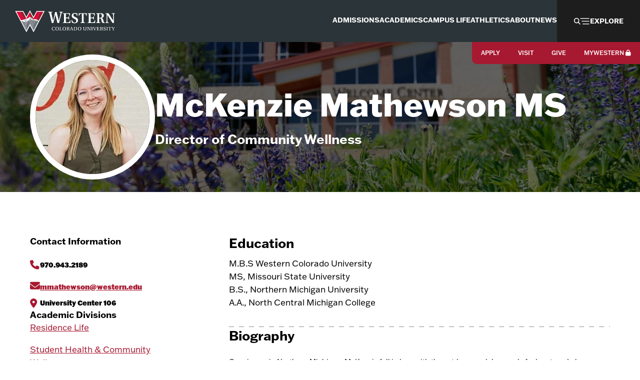

--- FILE ---
content_type: text/html; charset=UTF-8
request_url: https://western.edu/people/mckenzie-mathewson/
body_size: 27785
content:
<!doctype html>
<html lang="en-US">

<head>
	<meta charset="utf-8">
	<meta name="viewport" content="width=device-width, initial-scale=1">
	<link rel="stylesheet" href="https://use.typekit.net/slu5laz.css">
	<link rel="preconnect" href="https://fonts.googleapis.com">
	<link rel="preconnect" href="https://fonts.gstatic.com" crossorigin>
	<link href="https://fonts.googleapis.com/css2?family=Lato:wght@400;700&display=swap" rel="stylesheet">
	<meta name='robots' content='index, follow, max-image-preview:large, max-snippet:-1, max-video-preview:-1' />

	<!-- This site is optimized with the Yoast SEO Premium plugin v26.7 (Yoast SEO v26.7) - https://yoast.com/wordpress/plugins/seo/ -->
	<title>McKenzie Mathewson</title>
	<link rel="canonical" href="https://western.edu/people/mckenzie-mathewson/" />
	<meta property="og:locale" content="en_US" />
	<meta property="og:type" content="article" />
	<meta property="og:title" content="McKenzie Mathewson" />
	<meta property="og:description" content="Growing up in Northern Michigan, McKenzie fell in love with the outdoors and dreamed of adventure. In her pursuit of new experiences, she studied Economics…" />
	<meta property="og:url" content="https://western.edu/people/mckenzie-mathewson/" />
	<meta property="og:site_name" content="Western Colorado University" />
	<meta property="article:publisher" content="https://www.facebook.com/WesternColoradoUniversity" />
	<meta property="article:modified_time" content="2025-10-17T15:41:29+00:00" />
	<meta property="og:image" content="https://western.edu/wp-content/uploads/mckenzie_mathewson.jpg" />
	<meta property="og:image:width" content="220" />
	<meta property="og:image:height" content="220" />
	<meta property="og:image:type" content="image/jpeg" />
	<meta name="twitter:card" content="summary_large_image" />
	<meta name="twitter:label1" content="Est. reading time" />
	<meta name="twitter:data1" content="1 minute" />
	<script type="application/ld+json" class="yoast-schema-graph">{"@context":"https://schema.org","@graph":[{"@type":"WebPage","@id":"https://western.edu/people/mckenzie-mathewson/","url":"https://western.edu/people/mckenzie-mathewson/","name":"McKenzie Mathewson","isPartOf":{"@id":"https://western.edu/#website"},"primaryImageOfPage":{"@id":"https://western.edu/people/mckenzie-mathewson/#primaryimage"},"image":{"@id":"https://western.edu/people/mckenzie-mathewson/#primaryimage"},"thumbnailUrl":"https://western.edu/wp-content/uploads/mckenzie_mathewson.jpg","datePublished":"2024-12-10T10:58:22+00:00","dateModified":"2025-10-17T15:41:29+00:00","breadcrumb":{"@id":"https://western.edu/people/mckenzie-mathewson/#breadcrumb"},"inLanguage":"en-US","potentialAction":[{"@type":"ReadAction","target":["https://western.edu/people/mckenzie-mathewson/"]}]},{"@type":"ImageObject","inLanguage":"en-US","@id":"https://western.edu/people/mckenzie-mathewson/#primaryimage","url":"https://western.edu/wp-content/uploads/mckenzie_mathewson.jpg","contentUrl":"https://western.edu/wp-content/uploads/mckenzie_mathewson.jpg","width":220,"height":220,"caption":"Headshot of McKenzie Mathewson"},{"@type":"BreadcrumbList","@id":"https://western.edu/people/mckenzie-mathewson/#breadcrumb","itemListElement":[{"@type":"ListItem","position":1,"name":"Home","item":"https://western.edu/"},{"@type":"ListItem","position":2,"name":"McKenzie Mathewson"}]},{"@type":"WebSite","@id":"https://western.edu/#website","url":"https://western.edu/","name":"Western Colorado University","description":"At Western, students are immersed in experiential learning, guided by professors who care, in an outdoor landscape like no other.","publisher":{"@id":"https://western.edu/#organization"},"potentialAction":[{"@type":"SearchAction","target":{"@type":"EntryPoint","urlTemplate":"https://western.edu/?s={search_term_string}"},"query-input":{"@type":"PropertyValueSpecification","valueRequired":true,"valueName":"search_term_string"}}],"inLanguage":"en-US"},{"@type":"Organization","@id":"https://western.edu/#organization","name":"Western Colorado University","url":"https://western.edu/","logo":{"@type":"ImageObject","inLanguage":"en-US","@id":"https://western.edu/#/schema/logo/image/","url":"https://western.edu/wp-content/uploads/Western-Colorado-University-Logo-Footer.svg","contentUrl":"https://western.edu/wp-content/uploads/Western-Colorado-University-Logo-Footer.svg","width":142,"height":145,"caption":"Western Colorado University"},"image":{"@id":"https://western.edu/#/schema/logo/image/"},"sameAs":["https://www.facebook.com/WesternColoradoUniversity","https://www.linkedin.com/school/western-colorado-university/","https://www.instagram.com/westerncoloradouniversity/"]}]}</script>
	<!-- / Yoast SEO Premium plugin. -->


<link rel='dns-prefetch' href='//pro.fontawesome.com' />
<style id='wp-img-auto-sizes-contain-inline-css'>
img:is([sizes=auto i],[sizes^="auto," i]){contain-intrinsic-size:3000px 1500px}
/*# sourceURL=wp-img-auto-sizes-contain-inline-css */
</style>
<link rel='stylesheet' id='wgs2-css' href='https://western.edu/wp-content/plugins/wp-google-search/wgs2.css?ver=6.9' media='all' />
<link rel='stylesheet' id='wgs3-css' href='https://western.edu/wp-content/plugins/wp-google-search/wgs3.css?ver=6.9' media='all' />
<style id='classic-theme-styles-inline-css'>
/*! This file is auto-generated */
.wp-block-button__link{color:#fff;background-color:#32373c;border-radius:9999px;box-shadow:none;text-decoration:none;padding:calc(.667em + 2px) calc(1.333em + 2px);font-size:1.125em}.wp-block-file__button{background:#32373c;color:#fff;text-decoration:none}
/*# sourceURL=/wp-includes/css/classic-themes.min.css */
</style>
<style id='font-awesome-svg-styles-default-inline-css'>
.svg-inline--fa {
  display: inline-block;
  height: 1em;
  overflow: visible;
  vertical-align: -.125em;
}
/*# sourceURL=font-awesome-svg-styles-default-inline-css */
</style>
<link rel='stylesheet' id='font-awesome-svg-styles-css' href='https://western.edu/wp-content/uploads/font-awesome/v5.15.4/css/svg-with-js.css' media='all' />
<style id='font-awesome-svg-styles-inline-css'>
   .wp-block-font-awesome-icon svg::before,
   .wp-rich-text-font-awesome-icon svg::before {content: unset;}
/*# sourceURL=font-awesome-svg-styles-inline-css */
</style>
<link rel='stylesheet' id='font-awesome-official-css' href='https://pro.fontawesome.com/releases/v5.15.4/css/all.css' media='all' integrity="sha384-rqn26AG5Pj86AF4SO72RK5fyefcQ/x32DNQfChxWvbXIyXFePlEktwD18fEz+kQU" crossorigin="anonymous" />
<link rel='stylesheet' id='app/0-css' href='https://western.edu/wp-content/themes/wcu2024/public/css/app.fdf1ba.css' media='all' />
<link rel='stylesheet' id='font-awesome-official-v4shim-css' href='https://pro.fontawesome.com/releases/v5.15.4/css/v4-shims.css' media='all' integrity="sha384-sKQhO4q55X7e4nIIO+wnutVfpIITv8+QJG6hE15hThUjV3ssIxUGT4VAoAGYmOU5" crossorigin="anonymous" />
<style id='font-awesome-official-v4shim-inline-css'>
@font-face {
font-family: "FontAwesome";
font-display: block;
src: url("https://pro.fontawesome.com/releases/v5.15.4/webfonts/fa-brands-400.eot"),
		url("https://pro.fontawesome.com/releases/v5.15.4/webfonts/fa-brands-400.eot?#iefix") format("embedded-opentype"),
		url("https://pro.fontawesome.com/releases/v5.15.4/webfonts/fa-brands-400.woff2") format("woff2"),
		url("https://pro.fontawesome.com/releases/v5.15.4/webfonts/fa-brands-400.woff") format("woff"),
		url("https://pro.fontawesome.com/releases/v5.15.4/webfonts/fa-brands-400.ttf") format("truetype"),
		url("https://pro.fontawesome.com/releases/v5.15.4/webfonts/fa-brands-400.svg#fontawesome") format("svg");
}

@font-face {
font-family: "FontAwesome";
font-display: block;
src: url("https://pro.fontawesome.com/releases/v5.15.4/webfonts/fa-solid-900.eot"),
		url("https://pro.fontawesome.com/releases/v5.15.4/webfonts/fa-solid-900.eot?#iefix") format("embedded-opentype"),
		url("https://pro.fontawesome.com/releases/v5.15.4/webfonts/fa-solid-900.woff2") format("woff2"),
		url("https://pro.fontawesome.com/releases/v5.15.4/webfonts/fa-solid-900.woff") format("woff"),
		url("https://pro.fontawesome.com/releases/v5.15.4/webfonts/fa-solid-900.ttf") format("truetype"),
		url("https://pro.fontawesome.com/releases/v5.15.4/webfonts/fa-solid-900.svg#fontawesome") format("svg");
}

@font-face {
font-family: "FontAwesome";
font-display: block;
src: url("https://pro.fontawesome.com/releases/v5.15.4/webfonts/fa-regular-400.eot"),
		url("https://pro.fontawesome.com/releases/v5.15.4/webfonts/fa-regular-400.eot?#iefix") format("embedded-opentype"),
		url("https://pro.fontawesome.com/releases/v5.15.4/webfonts/fa-regular-400.woff2") format("woff2"),
		url("https://pro.fontawesome.com/releases/v5.15.4/webfonts/fa-regular-400.woff") format("woff"),
		url("https://pro.fontawesome.com/releases/v5.15.4/webfonts/fa-regular-400.ttf") format("truetype"),
		url("https://pro.fontawesome.com/releases/v5.15.4/webfonts/fa-regular-400.svg#fontawesome") format("svg");
unicode-range: U+F004-F005,U+F007,U+F017,U+F022,U+F024,U+F02E,U+F03E,U+F044,U+F057-F059,U+F06E,U+F070,U+F075,U+F07B-F07C,U+F080,U+F086,U+F089,U+F094,U+F09D,U+F0A0,U+F0A4-F0A7,U+F0C5,U+F0C7-F0C8,U+F0E0,U+F0EB,U+F0F3,U+F0F8,U+F0FE,U+F111,U+F118-F11A,U+F11C,U+F133,U+F144,U+F146,U+F14A,U+F14D-F14E,U+F150-F152,U+F15B-F15C,U+F164-F165,U+F185-F186,U+F191-F192,U+F1AD,U+F1C1-F1C9,U+F1CD,U+F1D8,U+F1E3,U+F1EA,U+F1F6,U+F1F9,U+F20A,U+F247-F249,U+F24D,U+F254-F25B,U+F25D,U+F267,U+F271-F274,U+F279,U+F28B,U+F28D,U+F2B5-F2B6,U+F2B9,U+F2BB,U+F2BD,U+F2C1-F2C2,U+F2D0,U+F2D2,U+F2DC,U+F2ED,U+F328,U+F358-F35B,U+F3A5,U+F3D1,U+F410,U+F4AD;
}
/*# sourceURL=font-awesome-official-v4shim-inline-css */
</style>
<script src="https://western.edu/wp-includes/js/jquery/jquery.min.js?ver=3.7.1" id="jquery-core-js"></script>
<script src="https://western.edu/wp-includes/js/jquery/jquery-migrate.min.js?ver=3.4.1" id="jquery-migrate-js"></script>
<script id="sbi_scripts-js-extra">
var sb_instagram_js_options = {"font_method":"svg","resized_url":"https://western.edu/wp-content/uploads/sb-instagram-feed-images/","placeholder":"https://western.edu/wp-content/plugins/instagram-feed-pro/img/placeholder.png","br_adjust":"1"};
var sbiTranslations = {"share":"Share"};
//# sourceURL=sbi_scripts-js-extra
</script>
<script src="https://western.edu/wp-content/plugins/instagram-feed-pro/js/sbi-scripts.min.js?ver=6.9.0" id="sbi_scripts-js"></script>
<link rel="shortcut icon" href="https://western.edu/wp-content/uploads/w-western-favicon.svg" /><script>!function(s,a,e,v,n,t,z){if(s.saq)return;n=s.saq=function(){n.callMethod?n.callMethod.apply(n,arguments):n.queue.push(arguments)};if(!s._saq)s._saq=n;n.push=n;n.loaded=!0;n.version='1.0';n.queue=[];t=a.createElement(e);t.async=!0;t.src=v;z=a.getElementsByTagName(e)[0];z.parentNode.insertBefore(t,z)}(window,document,'script','https://tags.srv.stackadapt.com/events.js');saq('ts', 'b4MvEDj6z2kOpxyMTFzWZg', {'Homepage Load': 'western.edu'});</script><script async src="https://siteimproveanalytics.com/js/siteanalyze_66357811.js"></script><script type="text/javascript">
    jQuery(function() {
     jQuery('[aria-label="Emphasis"]').attr('aria-label', 'Major Emphasis');
     jQuery('[aria-label="Major Emphasis"] .template-tabs__nav-item').html('Major Emphasis');
         jQuery('[aria-label="Emphasis "]').attr('aria-label', 'Major Emphasis');
     jQuery('[aria-label="Major Emphasis"] .template-tabs__nav-item').html('Major Emphasis');
        });
</script><!-- Google Tag Manager -->
<script>(function(w,d,s,l,i){w[l]=w[l]||[];w[l].push({'gtm.start':
new Date().getTime(),event:'gtm.js'});var f=d.getElementsByTagName(s)[0],
j=d.createElement(s),dl=l!='dataLayer'?'&l='+l:'';j.async=true;j.src=
'https://www.googletagmanager.com/gtm.js?id='+i+dl;f.parentNode.insertBefore(j,f);
})(window,document,'script','dataLayer','GTM-59SQFN');</script>
<!-- End Google Tag Manager -->
<!--Hotjar tracking code-->
<script>
    (function(h,o,t,j,a,r){
        h.hj=h.hj||function(){(h.hj.q=h.hj.q||[]).push(arguments)};
        h._hjSettings={hjid:391369,hjsv:6};
        a=o.getElementsByTagName('head')[0];
        r=o.createElement('script');r.async=1;
        r.src=t+h._hjSettings.hjid+j+h._hjSettings.hjsv;
        a.appendChild(r);
    })(window,document,'https://static.hotjar.com/c/hotjar-','.js?sv=');
</script>
<meta name="google-site-verification" content="BA7g2jBrKe93VcKLICqSv6iZ0phdWXev2Y3_6jd5GoE" />
<script async="async" src="https://admissions.western.edu/ping">/**/</script>

<!-- Google tag (gtag.js) --> <script async src="https://www.googletagmanager.com/gtag/js?id=AW-11034229975"></script> <script> window.dataLayer = window.dataLayer || []; function gtag(){dataLayer.push(arguments);} gtag('js', new Date()); gtag('config', 'AW-11034229975'); </script>


  <!-- GA4 Tracking Code -->
  <script async src="https://www.googletagmanager.com/gtag/js?id=G-6N69BG80XB"></script>
  <script>
    window.dataLayer = window.dataLayer || [];
    function gtag(){dataLayer.push(arguments);}
    gtag('js', new Date());
    gtag('config', 'G-6N69BG80XB');
  </script><!-- Facebook Pixel Code -->
<script>
  !function(f,b,e,v,n,t,s)
  {if(f.fbq)return;n=f.fbq=function(){n.callMethod?
  n.callMethod.apply(n,arguments):n.queue.push(arguments)};
  if(!f._fbq)f._fbq=n;n.push=n;n.loaded=!0;n.version='2.0';
  n.queue=[];t=b.createElement(e);t.async=!0;
  t.src=v;s=b.getElementsByTagName(e)[0];
  s.parentNode.insertBefore(t,s)}(window, document,'script',
  'https://connect.facebook.net/en_US/fbevents.js');
  fbq('init', '279003783431652');
  fbq('track', 'PageView');
</script>
<!-- End Facebook Pixel Code -->
<!-- Snap Pixel Code -->
<script type='text/javascript'>
(function(e,t,n){if(e.snaptr)return;var a=e.snaptr=function()
{a.handleRequest?a.handleRequest.apply(a,arguments):a.queue.push(arguments)};
a.queue=[];var s='script';r=t.createElement(s);r.async=!0;
r.src=n;var u=t.getElementsByTagName(s)[0];
u.parentNode.insertBefore(r,u);})(window,document,
'https://sc-static.net/scevent.min.js');

snaptr('init', '701c4d6d-0433-46ec-b5df-1b01205a18f7', {
'user_email': '__INSERT_USER_EMAIL__'
});

snaptr('track', 'PAGE_VIEW');

</script>
<!-- End Snap Pixel Code --><meta name="facebook-domain-verification" content="678lvrnlman4wjr8aaa9g9shrfizt5" />
<meta name="google-site-verification" content="sMLrBr0ePx99ItkaiCKiJ-HIKhjTPrZamQCZl5o9zRk" />

<script type="text/javascript">
    (function(c,l,a,r,i,t,y){
        c[a]=c[a]||function(){(c[a].q=c[a].q||[]).push(arguments)};
        t=l.createElement(r);t.async=1;t.src="https://www.clarity.ms/tag/"+i;
        y=l.getElementsByTagName(r)[0];y.parentNode.insertBefore(t,y);
    })(window, document, "clarity", "script", "ipz10yo033");
</script><script type="text/javascript">
jQuery(document).ready(function($) {
  $('#sbi_load br').each(function() {
    $(this).replaceWith($(this).html());
  });
});

jQuery(document).ready(function($) {
  $('#sbi_load p').each(function() {
    $(this).replaceWith($(this).html());
  });
});
</script><script>
    jQuery(document).ready(function($) {
  $('.directory-search').attr('placeholder', 'Filter Departments');
});
</script><script>
jQuery(function () {
    jQuery('a[href*="zoom.us"]').attr({
        target: '_blank',
        rel: 'noopener noreferrer'
    });
});
</script>
<style id="inline-css">iframe textarea {min-height: 44px !important; min-width: 44px !important;}
/**crimson button make text white **/
a.button--crimson { color: white !important;}

/** Re align people in department to remove left padding **/
ul.related-person__list li a { padding-left: 0px !important;}
/** Pre Header hyperlink to be 44 x 44 **/
.header__headline.preheader a {
  position: relative;
  display: inline-block;
    min-height: 44px !important;
  text-decoration: underline;
}

/* invisible expansion to reach ~44×44 px */
.header__headline.preheader a::before {
  content: "";
  position: absolute;
  top: -10px;
  bottom: -10px;
  left: -10px;
  right: -10px;
}

/** Author on news items 44 x 44 **/.template-single-article__details {
  display: flex;
  align-items: center;
  gap: 0.4rem;               /* tighten spacing */
  flex-wrap: wrap;
  font-size: 1rem;
}

/* date text */
.template-single-article__date {
  font-weight: 700;
  margin: 0;
  line-height: 1.4;
}

/* separator pipe */
.template-single-article__date::after {
  margin: 0 0.6rem;          /* controlled spacing around the pipe */
  color: #000;
  font-weight: 500;
}

/* author container */
.template-single-article__author {
  display: flex;
  align-items: center;
}

/* accessible author link */
.template-single-article__author a {
  position: relative;
  display: inline-block;
  text-decoration: underline;
  color: #8b1c22;
  font-weight: 700;
  line-height: 1.4;
  /* visually tight but with invisible buffer */
}

.template-single-article__author a::before {
  /* invisible clickable buffer to reach 44×44 px target */
  content: "";
  position: absolute;
  top: -10px;
  bottom: -10px;
  left: -10px;
  right: -10px;
}

/* focus + hover */
.template-single-article__author a:focus,
.template-single-article__author a:hover {
  outline: 2px solid #8b1c22;
  outline-offset: 2px;
}



/** override the load more to be 44 x 44 pixels since no one else will do it **/
button.facetwp-load-more { min-height: 44px !important;}
/** Override ul and ol links to be 44 pixels x 44 pixels minmum **/
ul li a,
ol li a {
  display: inline-block;       /* allows size control */
  min-width: 44px;
  min-height: 44px;
  line-height: 1.2;            /* keep text readable */
  padding: 8px 12px;           /* ensures target size even for short links */
  text-decoration: underline;  /* keeps link affordance */
}

/** Override department head section h3 to be 44 pixels tall **/
#department-information h3 a, .template-department-information h3 a {
  display: inline-block;
  min-height: 44px;
}

/** override instagram feed line height **/
.sb_instagram_header p { line-height: 1.6 !important;}
/** slate form min width and height **/
form input, form select {
    min-height: 44px !important;min-width: 44px !important;
}
/*min button size for accessibility */
a.button { min-width: 44px !important; min-height: 44px !important;}
/* fix hover state for related person on gradient red */
.bg-gradient-red .related-person a:hover { color: white !important;}

/** Underline links for title IX page **/
body.page-id-5718 section.content-block.template-tabs.pt-none.pb-none.has-layout-vertical a {
    text-decoration: underline !important;
}
/** override underlay on page template **/
body.page-template .underlay { background: white !important;}
body.page-template .underlay {height: 0px !important;}
/** override home min-width for accessibility to be 44px**/
.breadcrumb ol li:first-child a { min-width: 44px !important;}
.breadcrumb ol li a { min-width: 44px !important;min-height: 44px !important;}
/**override carousel for min 44px high and 44 px wide **/
button.splide__arrow.splide__arrow--prev,button.splide__arrow.splide__arrow--next {min-height: 44px !important;min-width: 44px !important;}


/**override person sidebar for interactive minimum 44px high and 44 px wide **/
body.wcu_person-template-default .template-single-team__info-item a { min-height: 44px !important;min-width: 44px !important;}
/**Override footer for interactive min 44px high and wide **/
.template-department-information a,.template-department-information h3 a,a.site-footer__phone,footer a { min-height: 44px !important;min-width: 44px !important;}
.template-department-information .icon-list__icon { min-height: 44px; }
.site-footer__copyright a { min-height: 44px !important; min-width: 44px !important;}
.site-footer__search form {min-height: 44px !important;}
/**override content buttons to remove underline **/
div.buttons a.button,#main .template-free-form a.button,
a.button {text-decoration: none !important;}
/** override video caption color to black for accessibility **/
.video__caption,.template-media-gallery__caption {color: black !important;}
/** over ride content block hyperlinks to be underline for accessibility **/
body.wcu_person-template-default .template-single-team__biography a,#main .template-free-form a, a[href^="mailto:"] { text-decoration: underline !important;}{text-decoration: underline;} { text-decoration: underline !important; }

/** Override directory for minimum 44 px **/
.page-id-297 .template-directory__content a, .page-id-323 .template-clubs a { min-width: 44px !important; min-height: 44px !important;}
/** Override read article on news sidebar for height min 44px **/
.post-template-default .related-stories__content a { min-height: 44px !important;}

/* override teams mail links for accessibility **/
.template-clubs__item-mails a {
    min-width: 44px !important;
    min-height: 44px !important;
}
/** Override accordion button for accessibility **/
.accordion__item button.accordion__button {
    min-width: 44px !important;
    min-height: 44px !important;
}
/**override socials to be 44 x 44 px **/
.site-footer__socials a {height: 44px;width: 44px;}
/**Override site logo for min height 44px 
.site-header__brand { min-height: 44px !important;} **/
/** Override news category link to be 44 px **/
.widget.categories a, .widget.programs a {
    height: 44px !important;
}
/** Set links to underline of news items **/
body.post-template-default #main a { text-decoration: underline !important;}

/**Remove divider on academic pages **/
body.wcu_program-template-default .template-numbered-blocks__list .separator { display: none !important;}
/** Override slate submit button **/
div.action .form_button_submit {     background: white !important;
    padding: 10px !important;
    border-radius: 5px;}
/** override table render on small breakpoints for overflow scroll **/
@media only screen and (max-width: 768px) {
    .table table { table-layout: auto !important;}
    .accordion__inner-content { overflow-x: scroll !important; width: auto !important;
}
}
/** Override program template to remove # **/
.wcu_program-template-default .template-numbered-blocks__count,.wcu_department-template-default .template-numbered-blocks__count { display: none !important;}
/** Override button alignment on content feed carousel **/
.template-content-feed .splide__slide .template-content-feed__carousel-content .button {
    align-self: flex-start;
    margin-top: auto !important;
}

/** Override block grid card button alignment (scholarships) **/
.template-block-grid.has-styled-cards .button {
    width: 100%;
    margin-top: auto !important;
}
#thin .h3 { font-weight: 200 !important;}
.gform_wrapper.gravity-theme .gform-button, .gform_wrapper.gravity-theme .gform_button {
 --button-color: var(--body-color) !important;
 --button-border: var(--body-color) !important;
 --button-bg: var(--transparent);
}
.gform_wrapper.gravity-theme .gform-button:hover, .gform_wrapper.gravity-theme .gform_button:hover {
text-decoration: underline;
--button-border: var(--body-color);
--button-bg: var(--transparent);
}
.sbi-critical-notice {display: none !important;}

.cell.has-crimson-bg .module.form .gform_validation_error label,
.cell.has-crimson-bg .module.form .gfield_validation_message {color: white;}

/** overriding card stretch on Brenda component **/
#stretch .grid-container {display:flex;}
#stretch .grid-x {align-items:stretch !important;}

/** hands-on opp cards on Brenda component **/
@media only screen and (min-width: 768px){
    .aoCards {min-height:250px;}
}

a.button {text-decoration: none !important;}
a.button--blue-mesa {color: white !important;}

#main .template-free-form #sb_instagram a  {text-decoration: none !important;}

/** override logo wall styles **/
@media only screen and (min-width: 48em) {
    .template-logo-wall__item img {
        max-height: none;
    }
}

.template-logo-wall__item {
    box-shadow: rgba(0, 0, 0, 0.13) 0px 3px 6px;
    border: none;
    background: #ffffff;
}

/** Mountain Sports tables **/
.mt_spts_table .table table thead th {
    background: #ffffff;
    color: #000;
    font-size: 1.25em;
    border-bottom: 1px solid #000;
    font-weight: 800;
}

.mt_spts_table .table table td {
    border: none;
}

.mt_spts_table .table table {
    table-layout: auto;
}


/** Mountain Sports Tables in a Tab **/
div.module.table.mt_spts_table table thead th {
    background: #ffffff;
    color: #000;
    font-size: 1.25em;
    border-bottom: 1px solid #000;
    font-weight: 800;
}

div.module.table.mt_spts_table table td {
    border: none;
}

div.module.table.mt_spts_table table {
    table-layout: auto;
}
</style><style id='global-styles-inline-css'>
:root{--wp--preset--aspect-ratio--square: 1;--wp--preset--aspect-ratio--4-3: 4/3;--wp--preset--aspect-ratio--3-4: 3/4;--wp--preset--aspect-ratio--3-2: 3/2;--wp--preset--aspect-ratio--2-3: 2/3;--wp--preset--aspect-ratio--16-9: 16/9;--wp--preset--aspect-ratio--9-16: 9/16;--wp--preset--color--black: #000000;--wp--preset--color--cyan-bluish-gray: #abb8c3;--wp--preset--color--white: #ffffff;--wp--preset--color--pale-pink: #f78da7;--wp--preset--color--vivid-red: #cf2e2e;--wp--preset--color--luminous-vivid-orange: #ff6900;--wp--preset--color--luminous-vivid-amber: #fcb900;--wp--preset--color--light-green-cyan: #7bdcb5;--wp--preset--color--vivid-green-cyan: #00d084;--wp--preset--color--pale-cyan-blue: #8ed1fc;--wp--preset--color--vivid-cyan-blue: #0693e3;--wp--preset--color--vivid-purple: #9b51e0;--wp--preset--gradient--vivid-cyan-blue-to-vivid-purple: linear-gradient(135deg,rgb(6,147,227) 0%,rgb(155,81,224) 100%);--wp--preset--gradient--light-green-cyan-to-vivid-green-cyan: linear-gradient(135deg,rgb(122,220,180) 0%,rgb(0,208,130) 100%);--wp--preset--gradient--luminous-vivid-amber-to-luminous-vivid-orange: linear-gradient(135deg,rgb(252,185,0) 0%,rgb(255,105,0) 100%);--wp--preset--gradient--luminous-vivid-orange-to-vivid-red: linear-gradient(135deg,rgb(255,105,0) 0%,rgb(207,46,46) 100%);--wp--preset--gradient--very-light-gray-to-cyan-bluish-gray: linear-gradient(135deg,rgb(238,238,238) 0%,rgb(169,184,195) 100%);--wp--preset--gradient--cool-to-warm-spectrum: linear-gradient(135deg,rgb(74,234,220) 0%,rgb(151,120,209) 20%,rgb(207,42,186) 40%,rgb(238,44,130) 60%,rgb(251,105,98) 80%,rgb(254,248,76) 100%);--wp--preset--gradient--blush-light-purple: linear-gradient(135deg,rgb(255,206,236) 0%,rgb(152,150,240) 100%);--wp--preset--gradient--blush-bordeaux: linear-gradient(135deg,rgb(254,205,165) 0%,rgb(254,45,45) 50%,rgb(107,0,62) 100%);--wp--preset--gradient--luminous-dusk: linear-gradient(135deg,rgb(255,203,112) 0%,rgb(199,81,192) 50%,rgb(65,88,208) 100%);--wp--preset--gradient--pale-ocean: linear-gradient(135deg,rgb(255,245,203) 0%,rgb(182,227,212) 50%,rgb(51,167,181) 100%);--wp--preset--gradient--electric-grass: linear-gradient(135deg,rgb(202,248,128) 0%,rgb(113,206,126) 100%);--wp--preset--gradient--midnight: linear-gradient(135deg,rgb(2,3,129) 0%,rgb(40,116,252) 100%);--wp--preset--font-size--small: 13px;--wp--preset--font-size--medium: 20px;--wp--preset--font-size--large: 36px;--wp--preset--font-size--x-large: 42px;--wp--preset--spacing--20: 0.44rem;--wp--preset--spacing--30: 0.67rem;--wp--preset--spacing--40: 1rem;--wp--preset--spacing--50: 1.5rem;--wp--preset--spacing--60: 2.25rem;--wp--preset--spacing--70: 3.38rem;--wp--preset--spacing--80: 5.06rem;--wp--preset--shadow--natural: 6px 6px 9px rgba(0, 0, 0, 0.2);--wp--preset--shadow--deep: 12px 12px 50px rgba(0, 0, 0, 0.4);--wp--preset--shadow--sharp: 6px 6px 0px rgba(0, 0, 0, 0.2);--wp--preset--shadow--outlined: 6px 6px 0px -3px rgb(255, 255, 255), 6px 6px rgb(0, 0, 0);--wp--preset--shadow--crisp: 6px 6px 0px rgb(0, 0, 0);}:where(.is-layout-flex){gap: 0.5em;}:where(.is-layout-grid){gap: 0.5em;}body .is-layout-flex{display: flex;}.is-layout-flex{flex-wrap: wrap;align-items: center;}.is-layout-flex > :is(*, div){margin: 0;}body .is-layout-grid{display: grid;}.is-layout-grid > :is(*, div){margin: 0;}:where(.wp-block-columns.is-layout-flex){gap: 2em;}:where(.wp-block-columns.is-layout-grid){gap: 2em;}:where(.wp-block-post-template.is-layout-flex){gap: 1.25em;}:where(.wp-block-post-template.is-layout-grid){gap: 1.25em;}.has-black-color{color: var(--wp--preset--color--black) !important;}.has-cyan-bluish-gray-color{color: var(--wp--preset--color--cyan-bluish-gray) !important;}.has-white-color{color: var(--wp--preset--color--white) !important;}.has-pale-pink-color{color: var(--wp--preset--color--pale-pink) !important;}.has-vivid-red-color{color: var(--wp--preset--color--vivid-red) !important;}.has-luminous-vivid-orange-color{color: var(--wp--preset--color--luminous-vivid-orange) !important;}.has-luminous-vivid-amber-color{color: var(--wp--preset--color--luminous-vivid-amber) !important;}.has-light-green-cyan-color{color: var(--wp--preset--color--light-green-cyan) !important;}.has-vivid-green-cyan-color{color: var(--wp--preset--color--vivid-green-cyan) !important;}.has-pale-cyan-blue-color{color: var(--wp--preset--color--pale-cyan-blue) !important;}.has-vivid-cyan-blue-color{color: var(--wp--preset--color--vivid-cyan-blue) !important;}.has-vivid-purple-color{color: var(--wp--preset--color--vivid-purple) !important;}.has-black-background-color{background-color: var(--wp--preset--color--black) !important;}.has-cyan-bluish-gray-background-color{background-color: var(--wp--preset--color--cyan-bluish-gray) !important;}.has-white-background-color{background-color: var(--wp--preset--color--white) !important;}.has-pale-pink-background-color{background-color: var(--wp--preset--color--pale-pink) !important;}.has-vivid-red-background-color{background-color: var(--wp--preset--color--vivid-red) !important;}.has-luminous-vivid-orange-background-color{background-color: var(--wp--preset--color--luminous-vivid-orange) !important;}.has-luminous-vivid-amber-background-color{background-color: var(--wp--preset--color--luminous-vivid-amber) !important;}.has-light-green-cyan-background-color{background-color: var(--wp--preset--color--light-green-cyan) !important;}.has-vivid-green-cyan-background-color{background-color: var(--wp--preset--color--vivid-green-cyan) !important;}.has-pale-cyan-blue-background-color{background-color: var(--wp--preset--color--pale-cyan-blue) !important;}.has-vivid-cyan-blue-background-color{background-color: var(--wp--preset--color--vivid-cyan-blue) !important;}.has-vivid-purple-background-color{background-color: var(--wp--preset--color--vivid-purple) !important;}.has-black-border-color{border-color: var(--wp--preset--color--black) !important;}.has-cyan-bluish-gray-border-color{border-color: var(--wp--preset--color--cyan-bluish-gray) !important;}.has-white-border-color{border-color: var(--wp--preset--color--white) !important;}.has-pale-pink-border-color{border-color: var(--wp--preset--color--pale-pink) !important;}.has-vivid-red-border-color{border-color: var(--wp--preset--color--vivid-red) !important;}.has-luminous-vivid-orange-border-color{border-color: var(--wp--preset--color--luminous-vivid-orange) !important;}.has-luminous-vivid-amber-border-color{border-color: var(--wp--preset--color--luminous-vivid-amber) !important;}.has-light-green-cyan-border-color{border-color: var(--wp--preset--color--light-green-cyan) !important;}.has-vivid-green-cyan-border-color{border-color: var(--wp--preset--color--vivid-green-cyan) !important;}.has-pale-cyan-blue-border-color{border-color: var(--wp--preset--color--pale-cyan-blue) !important;}.has-vivid-cyan-blue-border-color{border-color: var(--wp--preset--color--vivid-cyan-blue) !important;}.has-vivid-purple-border-color{border-color: var(--wp--preset--color--vivid-purple) !important;}.has-vivid-cyan-blue-to-vivid-purple-gradient-background{background: var(--wp--preset--gradient--vivid-cyan-blue-to-vivid-purple) !important;}.has-light-green-cyan-to-vivid-green-cyan-gradient-background{background: var(--wp--preset--gradient--light-green-cyan-to-vivid-green-cyan) !important;}.has-luminous-vivid-amber-to-luminous-vivid-orange-gradient-background{background: var(--wp--preset--gradient--luminous-vivid-amber-to-luminous-vivid-orange) !important;}.has-luminous-vivid-orange-to-vivid-red-gradient-background{background: var(--wp--preset--gradient--luminous-vivid-orange-to-vivid-red) !important;}.has-very-light-gray-to-cyan-bluish-gray-gradient-background{background: var(--wp--preset--gradient--very-light-gray-to-cyan-bluish-gray) !important;}.has-cool-to-warm-spectrum-gradient-background{background: var(--wp--preset--gradient--cool-to-warm-spectrum) !important;}.has-blush-light-purple-gradient-background{background: var(--wp--preset--gradient--blush-light-purple) !important;}.has-blush-bordeaux-gradient-background{background: var(--wp--preset--gradient--blush-bordeaux) !important;}.has-luminous-dusk-gradient-background{background: var(--wp--preset--gradient--luminous-dusk) !important;}.has-pale-ocean-gradient-background{background: var(--wp--preset--gradient--pale-ocean) !important;}.has-electric-grass-gradient-background{background: var(--wp--preset--gradient--electric-grass) !important;}.has-midnight-gradient-background{background: var(--wp--preset--gradient--midnight) !important;}.has-small-font-size{font-size: var(--wp--preset--font-size--small) !important;}.has-medium-font-size{font-size: var(--wp--preset--font-size--medium) !important;}.has-large-font-size{font-size: var(--wp--preset--font-size--large) !important;}.has-x-large-font-size{font-size: var(--wp--preset--font-size--x-large) !important;}
/*# sourceURL=global-styles-inline-css */
</style>
</head>

<body class="wp-singular wcu_person-template-default single single-wcu_person postid-937 wp-embed-responsive wp-theme-wcu2024 mckenzie-mathewson ">
		<a class="skip-to-link" href="#main">Skip to Main Content</a>
	
	<div id="app">
		<div class="offcanvas" id="offcanvas" role="complementary" tabindex="-1" data-nosnippet>

    <div class="offcanvas__inner expanded-search">

        <div class="expanded-search__tabs">

            <div class="expanded-search__tabs-buttons">

                <button class="expanded-search__tab-button is-active" data-tab="1" aria-label="Navigation">
                    <div class="expanded-search__button-title">Main Menu</div><img src="https://western.edu/wp-content/themes/wcu2024/public/images/search-expand-icon-navigation.d3cc41.svg"
                        alt="Navigation Icon" class="expanded-search__tab-button-icon">
                </button>

                
                    <button class="expanded-search__tab-button" data-tab="2" aria-label="Tools & Resources">

                        <div class="expanded-search__button-title">Tools & Resources</div>

                                                    <img src="https://western.edu/wp-content/uploads/search-expand-icon-tools.svg" alt="Tools Icon"
                                class="expanded-search__tab-button-icon">
                        
                    </button>

                
                
                    <button class="expanded-search__tab-button" data-tab="3" aria-label="Department Directory">

                        <div class="expanded-search__button-title">Department Directory</div>

                                                    <img src="https://western.edu/wp-content/uploads/search-expand-icon-contacts.svg" alt="Directory Icon"
                                class="expanded-search__tab-button-icon">
                        
                    </button>

                
                
                    <button class="expanded-search__tab-button" data-tab="4" aria-label="Search">

                        <div class="expanded-search__button-title">Search</div>

                                                    <img src="https://western.edu/wp-content/uploads/search-expand-icon-search.svg" alt="Search Icon"
                                class="expanded-search__tab-button-icon">
                        
                    </button>

                
            </div>

            <div class="expanded-search__tabs-container">

                <div class="expanded-search__additional-content">

                    <div class="expanded-search__mobile-header">
                        <div class="expanded-search__mobile-headline">Main Menu</div>
                        <button data-dismiss="offcanvas" class="offcanvas__close-btn" aria-label="Close">&#x2715;<span
                                class="show-for-sr">Close</span></button>
                    </div>

                </div>

                <div class="expanded-search__tabs-content">

                    <div class="expanded-search__tab-content is-active" data-tab="1">

                        <div class="expanded-search__main-menu">

                                                            <nav class="offcanvas__navigation" role="navigation">

                                    <ul>

                                        <li role="none" class="">

            <a href="https://western.edu/admissions/" target="_self" aria-expanded="false"
                role="menuitem">Admissions</a>

                            <ul class="submenu">

                                                                        <li
                                class="submenu__menu-item ">

                                
                                <ul>

                                                                                                                        <li><a href="#" class="no-link">Becoming a Mountaineer</a></li>
                                                                            
                                                                                                                        <li
                                                class="">
                                                <a href="https://western.edu/admissions/basics/"
                                                    target="_self"
                                                    >Admissions Basics</a>
                                            </li>
                                                                                                                                                                <li
                                                class="">
                                                <a href="https://western.edu/admissions/transfer-student-basics/"
                                                    target="_self"
                                                    >Transfer Student Basics</a>
                                            </li>
                                                                                                                                                                <li
                                                class="">
                                                <a href="https://western.edu/admissions/international-student-basics/"
                                                    target="_self"
                                                    >International Student Basics</a>
                                            </li>
                                                                                                                                                                <li
                                                class="">
                                                <a href="https://western.edu/admissions/application-information/"
                                                    target="_self"
                                                    >Application Information</a>
                                            </li>
                                                                                                                                                                <li
                                                class="">
                                                <a href="https://western.edu/admissions/parent-family-resources/"
                                                    target="_self"
                                                    >Parent &#038; Family Resources</a>
                                            </li>
                                                                                                                                                                <li
                                                class="">
                                                <a href="https://western.edu/admissions/contact-admissions/"
                                                    target="_self"
                                                    >Contact Admissions</a>
                                            </li>
                                                                                                                                                                <li
                                                class="">
                                                <a href="https://western.edu/admissions/visit-western/"
                                                    target="_self"
                                                    >Visit Western</a>
                                            </li>
                                                                                                                                                                <li
                                                class="">
                                                <a href="https://western.edu/admissions/apply/"
                                                    target="_self"
                                                    >Apply</a>
                                            </li>
                                                                                                                                                                <li
                                                class="">
                                                <a href="https://admissions.western.edu/portal/app_status?utm_source=WesternWebsite&utm_medium=Website&utm_campaign=AppGen&utm_content=MainMenu"
                                                    target="_blank"
                                                    rel="nofollow">Western Navigator</a>
                                            </li>
                                                                            
                                </ul>

                            </li>
                                                                                                <li
                                class="submenu__menu-item ">

                                
                                <ul>

                                                                                                                        <li><a href="#" class="no-link">Admitted Students</a></li>
                                                                            
                                                                                                                        <li
                                                class="">
                                                <a href="https://western.edu/admissions/admitted-undergraduate-students/"
                                                    target="_self"
                                                    >Admitted Undergraduate Students</a>
                                            </li>
                                                                                                                                                                <li
                                                class="">
                                                <a href="https://western.edu/admissions/orientation/"
                                                    target="_self"
                                                    >Orientation</a>
                                            </li>
                                                                            
                                </ul>

                            </li>
                                                                                                <li
                                class="submenu__menu-item ">

                                
                                <ul>

                                                                                                                        <li><a href="#" class="no-link">Financial Services</a></li>
                                                                            
                                                                                                                        <li
                                                class="">
                                                <a href="https://western.edu/admissions/financial-services/"
                                                    target="_self"
                                                    >New Student Financial Services</a>
                                            </li>
                                                                                                                                                                <li
                                                class="">
                                                <a href="https://western.edu/admissions/financial-services/tuition-and-costs/"
                                                    target="_self"
                                                    >Tuition and Costs</a>
                                            </li>
                                                                                                                                                                <li
                                                class="">
                                                <a href="https://western.edu/admissions/financial-services/scholarships-financial-aid/"
                                                    target="_self"
                                                    >Scholarships and Financial Aid</a>
                                            </li>
                                                                            
                                </ul>

                            </li>
                                                                                                <li
                                class="submenu__menu-item ">

                                
                                <ul>

                                                                                                                        <li><a href="#" class="no-link">Graduate Admissions</a></li>
                                                                            
                                                                                                                        <li
                                                class="">
                                                <a href="https://western.edu/admissions/graduate/"
                                                    target="_self"
                                                    >Graduate Admissions</a>
                                            </li>
                                                                                                                                                                <li
                                                class="">
                                                <a href="https://western.edu/admissions/graduate/contact-the-school-of-graduate-studies/"
                                                    target="_self"
                                                    >Contact Graduate Studies</a>
                                            </li>
                                                                                                                                                                <li
                                                class="">
                                                <a href="/admissions/graduate/application-requirements/"
                                                    target="_self"
                                                    >Graduate Application Information</a>
                                            </li>
                                                                                                                                                                <li
                                                class="">
                                                <a href="https://western.edu/admissions/graduate/graduate-studies-financial-aid/"
                                                    target="_self"
                                                    >Graduate Financial Aid</a>
                                            </li>
                                                                                                                                                                <li
                                                class="">
                                                <a href="/graduate-application"
                                                    target="_blank"
                                                    >Graduate Application</a>
                                            </li>
                                                                                                                                                                <li
                                                class="">
                                                <a href="https://western.edu/admissions/graduate/admitted-graduate-students/"
                                                    target="_self"
                                                    >Admitted Graduate Students</a>
                                            </li>
                                                                            
                                </ul>

                            </li>
                                            
                </ul>
            
        </li>
            <li role="none" class="">

            <a href="https://western.edu/academics/" target="_self" aria-expanded="false"
                role="menuitem">Academics</a>

                            <ul class="submenu">

                                                                        <li
                                class="submenu__menu-item ">

                                
                                <ul>

                                                                                                                        <li><a href="#" class="no-link">Programs of Study</a></li>
                                                                            
                                                                                                                        <li
                                                class="">
                                                <a href="https://western.edu/academics/undergraduate/"
                                                    target="_self"
                                                    >Undergraduate Majors & Minors</a>
                                            </li>
                                                                                                                                                                <li
                                                class="">
                                                <a href="https://western.edu/academics/graduate/"
                                                    target="_self"
                                                    >Graduate Programs</a>
                                            </li>
                                                                                                                                                                <li
                                                class="">
                                                <a href="https://western.edu/academics/accelerated-degrees/"
                                                    target="_self"
                                                    >Accelerated Degrees</a>
                                            </li>
                                                                                                                                                                <li
                                                class="">
                                                <a href="https://western.edu/department/adult-degree-completion/"
                                                    target="_self"
                                                    >Adult Degree Completion</a>
                                            </li>
                                                                                                                                                                <li
                                                class="">
                                                <a href="/academics/professional-development-opportunities/"
                                                    target="_self"
                                                    >Certificate & Professional Development</a>
                                            </li>
                                                                            
                                </ul>

                            </li>
                                                                                                <li
                                class="submenu__menu-item ">

                                
                                <ul>

                                                                                                                        <li><a href="#" class="no-link">Departments & Schools</a></li>
                                                                            
                                                                                                                        <li
                                                class="">
                                                <a href="https://western.edu/academics/undergraduate-departments/"
                                                    target="_self"
                                                    >Undergraduate Departments & Schools</a>
                                            </li>
                                                                                                                                                                <li
                                                class="">
                                                <a href="https://western.edu/academics/school-of-graduate-studies/"
                                                    target="_self"
                                                    >School of Graduate Studies</a>
                                            </li>
                                                                                                                                                                <li
                                                class="">
                                                <a href="https://western.edu/hands-on-opportunities/"
                                                    target="_self"
                                                    >Hands-On Learning</a>
                                            </li>
                                                                            
                                </ul>

                            </li>
                                                                                                <li
                                class="submenu__menu-item ">

                                
                                <ul>

                                                                                                                        <li><a href="#" class="no-link">Resources & Academic Services</a></li>
                                                                            
                                                                                                                        <li
                                                class="">
                                                <a href="https://western.edu/academics/registration-and-advising-services/"
                                                    target="_self"
                                                    >Registration &#038; Advising Services</a>
                                            </li>
                                                                                                                                                                <li
                                                class="">
                                                <a href="https://western.edu/academics/academic-help/"
                                                    target="_self"
                                                    >Academic Help</a>
                                            </li>
                                                                                                                                                                <li
                                                class="">
                                                <a href="https://western.edu/academics/registration-and-advising-services/exploratory-studies/"
                                                    target="_self"
                                                    >Exploratory Studies</a>
                                            </li>
                                                                                                                                                                <li
                                                class="">
                                                <a href="https://western.edu/academics/center-for-learning-innovation/"
                                                    target="_self"
                                                    >Center for Learning &#038; Innovation</a>
                                            </li>
                                                                                                                                                                <li
                                                class="">
                                                <a href="https://western.edu/academics/center-for-learning-innovation/study-abroad-exchange-programs/"
                                                    target="_self"
                                                    >Study Abroad</a>
                                            </li>
                                                                                                                                                                <li
                                                class="">
                                                <a href="https://western.edu/academics/academic-calendar/"
                                                    target="_self"
                                                    >Academic Calendar</a>
                                            </li>
                                                                                                                                                                <li
                                                class="">
                                                <a href="https://catalog.western.edu/undergraduate/"
                                                    target="_blank"
                                                    >Undergraduate Catalog</a>
                                            </li>
                                                                                                                                                                <li
                                                class="">
                                                <a href="https://catalog.western.edu/graduate/"
                                                    target="_blank"
                                                    >Graduate Catalog</a>
                                            </li>
                                                                            
                                </ul>

                            </li>
                                            
                </ul>
            
        </li>
            <li role="none" class="">

            <a href="/campus-life" target="_self" aria-expanded="false"
                role="menuitem">Campus Life</a>

                            <ul class="submenu">

                                                                        <li
                                class="submenu__menu-item ">

                                
                                <ul>

                                                                                                                        <li><a href="#" class="no-link">Life at Western</a></li>
                                                                            
                                                                                                                        <li
                                                class="">
                                                <a href="https://western.edu/campus-life/residence-life-housing/"
                                                    target="_self"
                                                    >Residence Life &#038; Housing</a>
                                            </li>
                                                                                                                                                                <li
                                                class="">
                                                <a href="https://western.edu/campus-life/health-wellness/"
                                                    target="_self"
                                                    >Health & Wellness</a>
                                            </li>
                                                                                                                                                                <li
                                                class="">
                                                <a href="https://events.western.edu/"
                                                    target="_blank"
                                                    >Events</a>
                                            </li>
                                                                            
                                </ul>

                            </li>
                                                                                                <li
                                class="submenu__menu-item ">

                                
                                <ul>

                                                                                                                        <li><a href="#" class="no-link">Student Life Services</a></li>
                                                                            
                                                                                                                        <li
                                                class="">
                                                <a href="https://western.edu/campus-life/student-affairs/"
                                                    target="_self"
                                                    >Student Affairs</a>
                                            </li>
                                                                                                                                                                <li
                                                class="">
                                                <a href="https://western.edu/campus-life/financial-services/"
                                                    target="_self"
                                                    >Financial Services</a>
                                            </li>
                                                                                                                                                                <li
                                                class="">
                                                <a href="https://western.edu/campus-life/student-resources/"
                                                    target="_self"
                                                    >Student Resources</a>
                                            </li>
                                                                                                                                                                <li
                                                class="">
                                                <a href="https://western.edu/campus-life/career-services/"
                                                    target="_self"
                                                    >Career Services</a>
                                            </li>
                                                                                                                                                                <li
                                                class="">
                                                <a href="https://western.edu/campus-life/epic-mentorship-program/"
                                                    target="_self"
                                                    >EPIC Mentors</a>
                                            </li>
                                                                            
                                </ul>

                            </li>
                                                                                                <li
                                class="submenu__menu-item ">

                                
                                <ul>

                                                                                                                        <li><a href="#" class="no-link">Beyond Academics</a></li>
                                                                            
                                                                                                                        <li
                                                class="">
                                                <a href="https://western.edu/campus-life/campus-recreation/"
                                                    target="_self"
                                                    >Campus Recreation & Field House</a>
                                            </li>
                                                                                                                                                                <li
                                                class="">
                                                <a href="https://western.edu/campus-life/clubs-organizations/"
                                                    target="_self"
                                                    >Clubs &#038; Organizations</a>
                                            </li>
                                                                                                                                                                <li
                                                class="">
                                                <a href="https://western.edu/campus-life/multicultural-center/"
                                                    target="_self"
                                                    >Multicultural Center</a>
                                            </li>
                                                                                                                                                                <li
                                                class="">
                                                <a href="https://western.edu/campus-life/lead/"
                                                    target="_self"
                                                    >LEAD: Leadership, Engagement &#038; Development</a>
                                            </li>
                                                                            
                                </ul>

                            </li>
                                            
                </ul>
            
        </li>
            <li role="none" class="">

            <a href="https://western.edu/athletics/" target="_self" aria-expanded="false"
                role="menuitem">Athletics</a>

                            <ul class="submenu">

                                                                        <li
                                class="submenu__menu-single-item ">

                                <a href="https://gomountaineers.com/" target="_blank"
                                    >NCAA Athletics</a>

                            </li>
                                                                                                <li
                                class="submenu__menu-single-item ">

                                <a href="https://western.edu/athletics/club-sports/" target="_self"
                                    >Club Sports</a>

                            </li>
                                                                                                <li
                                class="submenu__menu-single-item ">

                                <a href="/athletics/intramural-sports/" target="_self"
                                    >Intramural Sports</a>

                            </li>
                                                                                                <li
                                class="submenu__menu-single-item ">

                                <a href="https://western.edu/athletics/mountain-sports/" target="_self"
                                    >Mountain Sports</a>

                            </li>
                                                                                                <li
                                class="submenu__menu-single-item ">

                                <a href="https://western.edu/campus-life/athletic-and-recreational-venues/" target="_self"
                                    >Athletic and Recreational Venues</a>

                            </li>
                                                                                                <li
                                class="submenu__menu-single-item ">

                                <a href="https://western.edu/campus-life/campus-recreation/" target="_self"
                                    >Campus Recreation & Field House</a>

                            </li>
                                            
                </ul>
            
        </li>
            <li role="none" class="">

            <a href="https://western.edu/about/" target="_self" aria-expanded="false"
                role="menuitem">About</a>

                            <ul class="submenu">

                                                                        <li
                                class="submenu__menu-item ">

                                
                                <ul>

                                                                                                                        <li><a href="#" class="no-link">Alumni</a></li>
                                                                            
                                                                                                                        <li
                                                class="">
                                                <a href="https://alumnimagazine.western.edu/?utm_source=WesternWebsite&utm_medium=Website&utm_campaign=Alumni&utm_content=MainMenu"
                                                    target="_blank"
                                                    >The Westerner Magazine</a>
                                            </li>
                                                                                                                                                                <li
                                                class="">
                                                <a href="https://mountaineerconnect.western.edu/?utm_source=WesternWebsite&utm_medium=Website&utm_campaign=Alumni&utm_content=MainMenu"
                                                    target="_blank"
                                                    >Mountaineer Connect</a>
                                            </li>
                                                                                                                                                                <li
                                                class="">
                                                <a href="https://western.edu/about/alumni/"
                                                    target="_self"
                                                    >Alumni Relations</a>
                                            </li>
                                                                                                                                                                <li
                                                class="">
                                                <a href="https://western.edu/about/alumni/alumni-hub/"
                                                    target="_self"
                                                    >Alumni Hub</a>
                                            </li>
                                                                                                                                                                <li
                                                class="">
                                                <a href="https://western.edu/about/alumni/alumni-career-services/"
                                                    target="_self"
                                                    >Alumni Career Services</a>
                                            </li>
                                                                            
                                </ul>

                            </li>
                                                                                                <li
                                class="submenu__menu-item ">

                                
                                <ul>

                                                                                                                        <li><a href="#" class="no-link">Western Colorado University Foundation</a></li>
                                                                            
                                                                                                                        <li
                                                class="">
                                                <a href="https://western.edu/about/foundation/history-of-westerns-foundation/"
                                                    target="_self"
                                                    >Western’s Foundation History</a>
                                            </li>
                                                                                                                                                                <li
                                                class="">
                                                <a href="https://western.edu/about/foundation/"
                                                    target="_self"
                                                    >About The Foundation</a>
                                            </li>
                                                                            
                                </ul>

                            </li>
                                                                                                <li
                                class="submenu__menu-item ">

                                
                                <ul>

                                                                                                                        <li><a href="#" class="no-link">About Western</a></li>
                                                                            
                                                                                                                        <li
                                                class="">
                                                <a href="https://western.edu/about/leadership/"
                                                    target="_self"
                                                    >Leadership</a>
                                            </li>
                                                                                                                                                                <li
                                                class="">
                                                <a href="https://western.edu/about/leadership/presidents-office/"
                                                    target="_self"
                                                    >President’s Office</a>
                                            </li>
                                                                                                                                                                <li
                                                class="">
                                                <a href="https://western.edu/about/office-provost/"
                                                    target="_self"
                                                    >Office of the Provost</a>
                                            </li>
                                                                                                                                                                <li
                                                class="">
                                                <a href="https://western.edu/about/sustainability/"
                                                    target="_self"
                                                    >Sustainability at Western</a>
                                            </li>
                                                                                                                                                                <li
                                                class="">
                                                <a href="https://western.edu/about/mission-campus-profile/"
                                                    target="_self"
                                                    >Mission &#038; Campus Profile</a>
                                            </li>
                                                                                                                                                                <li
                                                class="">
                                                <a href="https://western.edu/about/diversity-equity-inclusivity/"
                                                    target="_self"
                                                    >Diversity, Equity, Inclusivity &#038; Justice</a>
                                            </li>
                                                                                                                                                                <li
                                                class="">
                                                <a href="/about/gunnison-valley/"
                                                    target="_self"
                                                    >Gunnison Valley</a>
                                            </li>
                                                                            
                                </ul>

                            </li>
                                            
                </ul>
            
        </li>
            <li role="none" class="">

            <a href="https://western.edu/newsroom/" target="_self" aria-expanded="false"
                role="menuitem">News</a>

                            <ul class="submenu">

                                                                        <li
                                class="submenu__menu-single-item ">

                                <a href="https://western.edu/newsroom/" target="_self"
                                    >Newsroom</a>

                            </li>
                                                                                                <li
                                class="submenu__menu-single-item ">

                                <a href="https://western.edu/newsroom/press-room/" target="_self"
                                    >Press Room</a>

                            </li>
                                            
                </ul>
            
        </li>
    

                                    </ul>

                                </nav>
                            
                            
                                <div class="expanded-search__nav-buttons">

                                                                            <a href="https://western.edu/admissions/apply/" target="_self">

                                            
                                            Apply

                                        </a>
                                                                            <a href="https://western.edu/admissions/visit-western/" target="_self">

                                            
                                            Visit

                                        </a>
                                                                            <a href="https://students.western.edu" target="_self">

                                                                                            <img src="https://western.edu/wp-content/uploads/menu-icon-logo.svg" class="editable-svg"
                                                    alt="Offcanvas Menu Icon">
                                            
                                            MyWestern

                                        </a>
                                    
                                </div>

                            
                        </div>

                    </div>

                    

                    
                        <div class="expanded-search__tab-content" data-tab="2">

                            <div class="faux-search-cont">

                                <form class="expanded-search__search-wrapper" role="search" method="GET"
                                    aria-label="Search form">
                                    <input type="search" class="search-input" placeholder="What can we help you find?"
                                        aria-label="search">
                                    <button type="submit" value="Search" class="search-button">
                                        <div class="show-for-sr">Search</div>
                                    </button>
                                </form>
                                <button type="button" class="faux-search"></button>
                                <script>
                                    document.addEventListener('DOMContentLoaded', function() {
                                        const $fauxBtn = document.querySelector('.faux-search');
                                        const $realSearchTab = document.querySelector('.expanded-search__tab-button[aria-label="Search"]');
                                        const $realSearchInput = document.getElementById('super_fast_search_field');

                                        function isElementVisible(element) {
                                            const style = window.getComputedStyle(element);
                                            return style.display !== 'none' && style.visibility !== 'hidden' && style.opacity !== '0';
                                        }

                                        $fauxBtn.addEventListener('click', function() {
                                            $realSearchTab.click();

                                            if (isElementVisible($realSearchInput)) {
                                                $realSearchInput.focus();
                                            }
                                        });

                                    });
                                </script>
                            </div>

                            
                                <ul class="expanded-search__tools-list">

                                                                                                                        <li class="expanded-search__tools-item">

                                                                                                        <a href="/academics/academic-calendar/"
                                                            target="_self"
                                                            aria-label="Academic Calendar">
                                                
                                                                                                    <img src="https://western.edu/wp-content/uploads/academic-calendar-icon.svg" alt="Academic Calendar"
                                                        class="expanded-search__tab-button-icon">
                                                
                                                Academic Calendar

                                                </a>

                                            </li>
                                                                                                                                                                <li class="expanded-search__tools-item">

                                                                                                        <a href="https://bookstore.western.edu/"
                                                            target="_blank"
                                                            aria-label="Bookstore">
                                                
                                                                                                    <img src="https://western.edu/wp-content/uploads/bookstore-icon.svg" alt="Bookstore"
                                                        class="expanded-search__tab-button-icon">
                                                
                                                Bookstore

                                                </a>

                                            </li>
                                                                                                                                                                <li class="expanded-search__tools-item">

                                                                                                        <a href="https://catalog.western.edu/"
                                                            target="_blank"
                                                            aria-label="University Catalog">
                                                
                                                                                                    <img src="https://western.edu/wp-content/uploads/university-catalog-icon.svg" alt="University Catalog"
                                                        class="expanded-search__tab-button-icon">
                                                
                                                University Catalog

                                                </a>

                                            </li>
                                                                                                                                                                <li class="expanded-search__tools-item">

                                                                                                        <a href="/campus-life/athletic-and-recreational-venues/"
                                                            target="_self"
                                                            aria-label="Athletic & Recreational Venues">
                                                
                                                                                                    <img src="https://western.edu/wp-content/uploads/athletic-recreational-venues-icon.svg" alt="Athletic & Recreational Venues"
                                                        class="expanded-search__tab-button-icon">
                                                
                                                Athletic & Recreational Venues

                                                </a>

                                            </li>
                                                                                                                                                                <li class="expanded-search__tools-item">

                                                                                                        <a href="https://westernstatecoloradou.sharepoint.com/sites/Students/"
                                                            target="_blank"
                                                            aria-label="MyWestern">
                                                
                                                                                                    <img src="https://western.edu/wp-content/uploads/my-western-icon.svg" alt="MyWestern"
                                                        class="expanded-search__tab-button-icon">
                                                
                                                MyWestern

                                                </a>

                                            </li>
                                                                                                                                                                <li class="expanded-search__tools-item">

                                                                                                        <a href="/academics/academic-help/"
                                                            target="_self"
                                                            aria-label="Academic Help">
                                                
                                                                                                    <img src="https://western.edu/wp-content/uploads/academic-help-icon.svg" alt="Academic Help"
                                                        class="expanded-search__tab-button-icon">
                                                
                                                Academic Help

                                                </a>

                                            </li>
                                                                                                                                                                <li class="expanded-search__tools-item">

                                                                                                        <a href="https://library.western.edu/lib"
                                                            target="_blank"
                                                            aria-label="Library">
                                                
                                                                                                    <img src="https://western.edu/wp-content/uploads/library-icon.svg" alt="Library"
                                                        class="expanded-search__tab-button-icon">
                                                
                                                Library

                                                </a>

                                            </li>
                                                                                                                                                                <li class="expanded-search__tools-item">

                                                                                                        <a href="/campus-life/health-wellness/"
                                                            target="_self"
                                                            aria-label="Health & Wellness">
                                                
                                                                                                    <img src="https://western.edu/wp-content/uploads/health-wellness-icon.svg" alt="Health & Wellness"
                                                        class="expanded-search__tab-button-icon">
                                                
                                                Health & Wellness

                                                </a>

                                            </li>
                                                                                                                                                                <li class="expanded-search__tools-item">

                                                                                                        <a href="https://map.western.edu"
                                                            target="_blank"
                                                            aria-label="Campus Map">
                                                
                                                                                                    <img src="https://western.edu/wp-content/uploads/campus-map-icon.svg" alt="Campus Map"
                                                        class="expanded-search__tab-button-icon">
                                                
                                                Campus Map

                                                </a>

                                            </li>
                                                                                                                                                                <li class="expanded-search__tools-item">

                                                                                                        <a href="https://events.western.edu/"
                                                            target="_blank"
                                                            aria-label="Events">
                                                
                                                                                                    <img src="https://western.edu/wp-content/uploads/ticket-simple-regular.svg" alt="Events"
                                                        class="expanded-search__tab-button-icon">
                                                
                                                Events

                                                </a>

                                            </li>
                                                                            
                                </ul>

                            
                        </div>

                    
                    

                    
                        <div class="expanded-search__tab-content" data-tab="3">

                            <div class="expanded-search__directory-wrapper">

                                <form class="expanded-search__search-wrapper" action="/search" method="GET"
                                    role="search" aria-label="Search form">

                                    <input type="text" class="directory-search"
                                        placeholder="What can we help you find?" aria-label="search">

                                </form>

                                                                    <ul class="expanded-search__directory">
                                                                                    
                                                                                            <li class="expanded-search__directory-block">
                                                    <h3 class="expanded-search__directory-title">
                                                        A</h3>
                                                    <ul>
                                                                                                                    
                                                                                                                            <!-- Double-check to ensure the phone number is not empty -->
                                                                <li>
                                                                    <div>
                                                                        <a href="https://western.edu/department/admissions/"
                                                                            aria-label="Admissions">
                                                                            <span>Admissions</span>
                                                                        </a>
                                                                        <a href="tel:+19709432119">
                                                                            <span>970.943.2119</span>
                                                                        </a>
                                                                    </div>
                                                                </li>
                                                                                                                                                                                
                                                                                                                            <!-- Double-check to ensure the phone number is not empty -->
                                                                <li>
                                                                    <div>
                                                                        <a href="https://western.edu/department/adult-degree-completion/"
                                                                            aria-label="Adult Degree Completion">
                                                                            <span>Adult Degree Completion</span>
                                                                        </a>
                                                                        <a href="tel:+19709432997">
                                                                            <span>970.943.2997</span>
                                                                        </a>
                                                                    </div>
                                                                </li>
                                                                                                                                                                                
                                                                                                                            <!-- Double-check to ensure the phone number is not empty -->
                                                                <li>
                                                                    <div>
                                                                        <a href="https://western.edu/department/alumni/"
                                                                            aria-label="Alumni">
                                                                            <span>Alumni</span>
                                                                        </a>
                                                                        <a href="tel:+19709433464">
                                                                            <span>970.943.3464</span>
                                                                        </a>
                                                                    </div>
                                                                </li>
                                                                                                                                                                                
                                                                                                                            <!-- Double-check to ensure the phone number is not empty -->
                                                                <li>
                                                                    <div>
                                                                        <a href="https://western.edu/department/undergraduate/art-program/"
                                                                            aria-label="Art Program">
                                                                            <span>Art Program</span>
                                                                        </a>
                                                                        <a href="tel:+19709433093">
                                                                            <span>970.943.3093</span>
                                                                        </a>
                                                                    </div>
                                                                </li>
                                                                                                                                                                                
                                                                                                                            <!-- Double-check to ensure the phone number is not empty -->
                                                                <li>
                                                                    <div>
                                                                        <a href="https://western.edu/department/athletics/"
                                                                            aria-label="Athletics">
                                                                            <span>Athletics</span>
                                                                        </a>
                                                                        <a href="tel:+19709432079">
                                                                            <span>970.943.2079</span>
                                                                        </a>
                                                                    </div>
                                                                </li>
                                                                                                                                                                        </ul>
                                                </li>
                                                                                                                                
                                                                                            <li class="expanded-search__directory-block">
                                                    <h3 class="expanded-search__directory-title">
                                                        B</h3>
                                                    <ul>
                                                                                                                    
                                                                                                                            <!-- Double-check to ensure the phone number is not empty -->
                                                                <li>
                                                                    <div>
                                                                        <a href="https://western.edu/department/undergraduate/behavioral-and-social-sciences/"
                                                                            aria-label="Behavioral &#038; Social Sciences Department">
                                                                            <span>Behavioral &#038; Social Sciences Department</span>
                                                                        </a>
                                                                        <a href="tel:+19709437011">
                                                                            <span>970.943.7011</span>
                                                                        </a>
                                                                    </div>
                                                                </li>
                                                                                                                                                                                
                                                                                                                            <!-- Double-check to ensure the phone number is not empty -->
                                                                <li>
                                                                    <div>
                                                                        <a href="https://western.edu/department/bookstore/"
                                                                            aria-label="Bookstore">
                                                                            <span>Bookstore</span>
                                                                        </a>
                                                                        <a href="tel:+19709437195">
                                                                            <span>970.943.7195</span>
                                                                        </a>
                                                                    </div>
                                                                </li>
                                                                                                                                                                                
                                                                                                                            <!-- Double-check to ensure the phone number is not empty -->
                                                                <li>
                                                                    <div>
                                                                        <a href="https://western.edu/department/business-services/"
                                                                            aria-label="Business Services">
                                                                            <span>Business Services</span>
                                                                        </a>
                                                                        <a href="tel:+19709432186">
                                                                            <span>970.943.2186</span>
                                                                        </a>
                                                                    </div>
                                                                </li>
                                                                                                                                                                        </ul>
                                                </li>
                                                                                                                                
                                                                                            <li class="expanded-search__directory-block">
                                                    <h3 class="expanded-search__directory-title">
                                                        C</h3>
                                                    <ul>
                                                                                                                    
                                                                                                                            <!-- Double-check to ensure the phone number is not empty -->
                                                                <li>
                                                                    <div>
                                                                        <a href="https://western.edu/department/campus-operations/"
                                                                            aria-label="Campus Operations">
                                                                            <span>Campus Operations</span>
                                                                        </a>
                                                                        <a href="tel:+19709433087">
                                                                            <span>970.943.3087</span>
                                                                        </a>
                                                                    </div>
                                                                </li>
                                                                                                                                                                                
                                                                                                                            <!-- Double-check to ensure the phone number is not empty -->
                                                                <li>
                                                                    <div>
                                                                        <a href="https://western.edu/department/campus-recreation/"
                                                                            aria-label="Campus Recreation">
                                                                            <span>Campus Recreation</span>
                                                                        </a>
                                                                        <a href="tel:+19709432110">
                                                                            <span>970.943.2110</span>
                                                                        </a>
                                                                    </div>
                                                                </li>
                                                                                                                                                                                
                                                                                                                            <!-- Double-check to ensure the phone number is not empty -->
                                                                <li>
                                                                    <div>
                                                                        <a href="https://western.edu/department/security-services/"
                                                                            aria-label="Campus Security Services">
                                                                            <span>Campus Security Services</span>
                                                                        </a>
                                                                        <a href="tel:+19709433084">
                                                                            <span>970.943.3084</span>
                                                                        </a>
                                                                    </div>
                                                                </li>
                                                                                                                                                                                
                                                                                                                            <!-- Double-check to ensure the phone number is not empty -->
                                                                <li>
                                                                    <div>
                                                                        <a href="https://western.edu/department/cashiers-office/"
                                                                            aria-label="Cashier&#8217;s Office">
                                                                            <span>Cashier&#8217;s Office</span>
                                                                        </a>
                                                                        <a href="tel:+19709433003">
                                                                            <span>970.943.3003</span>
                                                                        </a>
                                                                    </div>
                                                                </li>
                                                                                                                                                                                
                                                                                                                            <!-- Double-check to ensure the phone number is not empty -->
                                                                <li>
                                                                    <div>
                                                                        <a href="https://western.edu/department/disability-services/"
                                                                            aria-label="Center for Disability &#038; Accommodations">
                                                                            <span>Center for Disability &#038; Accommodations</span>
                                                                        </a>
                                                                        <a href="tel:+19709432113">
                                                                            <span>970.943.2113</span>
                                                                        </a>
                                                                    </div>
                                                                </li>
                                                                                                                                                                                
                                                                                                                            <!-- Double-check to ensure the phone number is not empty -->
                                                                <li>
                                                                    <div>
                                                                        <a href="https://western.edu/department/extended-studies/"
                                                                            aria-label="Center for Learning &#038; Innovation">
                                                                            <span>Center for Learning &#038; Innovation</span>
                                                                        </a>
                                                                        <a href="tel:+19709432885">
                                                                            <span>970.943.2885</span>
                                                                        </a>
                                                                    </div>
                                                                </li>
                                                                                                                                                                                
                                                                                                                            <!-- Double-check to ensure the phone number is not empty -->
                                                                <li>
                                                                    <div>
                                                                        <a href="https://western.edu/department/school-environment-sustainability/"
                                                                            aria-label="Clark Family School of Environment &#038; Sustainability">
                                                                            <span>Clark Family School of Environment &#038; Sustainability</span>
                                                                        </a>
                                                                        <a href="tel:+19709432248">
                                                                            <span>970.943.2248</span>
                                                                        </a>
                                                                    </div>
                                                                </li>
                                                                                                                                                                                
                                                                                                                            <!-- Double-check to ensure the phone number is not empty -->
                                                                <li>
                                                                    <div>
                                                                        <a href="https://western.edu/department/club-sports/"
                                                                            aria-label="Club Sports">
                                                                            <span>Club Sports</span>
                                                                        </a>
                                                                        <a href="tel:+19709432110">
                                                                            <span>970.943.2110</span>
                                                                        </a>
                                                                    </div>
                                                                </li>
                                                                                                                                                                                
                                                                                                                            <!-- Double-check to ensure the phone number is not empty -->
                                                                <li>
                                                                    <div>
                                                                        <a href="https://western.edu/department/communication-arts-language-literature/"
                                                                            aria-label="Communication Arts, Language &#038; Literature Department">
                                                                            <span>Communication Arts, Language &#038; Literature Department</span>
                                                                        </a>
                                                                        <a href="tel:+19709432025">
                                                                            <span>970.943.2025</span>
                                                                        </a>
                                                                    </div>
                                                                </li>
                                                                                                                                                                                
                                                                                                                            <!-- Double-check to ensure the phone number is not empty -->
                                                                <li>
                                                                    <div>
                                                                        <a href="https://western.edu/department/community-standards-student-conduct/"
                                                                            aria-label="Community Standards &#038; Student Conduct">
                                                                            <span>Community Standards &#038; Student Conduct</span>
                                                                        </a>
                                                                        <a href="tel:+19709432616">
                                                                            <span>970.943.2616</span>
                                                                        </a>
                                                                    </div>
                                                                </li>
                                                                                                                                                                                
                                                                                                                            <!-- Double-check to ensure the phone number is not empty -->
                                                                <li>
                                                                    <div>
                                                                        <a href="https://western.edu/department/concurrent-enrollment/"
                                                                            aria-label="Concurrent Enrollment">
                                                                            <span>Concurrent Enrollment</span>
                                                                        </a>
                                                                        <a href="tel:+19709432034">
                                                                            <span>970.943.2034</span>
                                                                        </a>
                                                                    </div>
                                                                </li>
                                                                                                                                                                                
                                                                                                                            <!-- Double-check to ensure the phone number is not empty -->
                                                                <li>
                                                                    <div>
                                                                        <a href="https://western.edu/department/conference-services/"
                                                                            aria-label="Conference Services">
                                                                            <span>Conference Services</span>
                                                                        </a>
                                                                        <a href="tel:+19709432026">
                                                                            <span>970.943.2026</span>
                                                                        </a>
                                                                    </div>
                                                                </li>
                                                                                                                                                                        </ul>
                                                </li>
                                                                                                                                
                                                                                            <li class="expanded-search__directory-block">
                                                    <h3 class="expanded-search__directory-title">
                                                        D</h3>
                                                    <ul>
                                                                                                                    
                                                                                                                            <!-- Double-check to ensure the phone number is not empty -->
                                                                <li>
                                                                    <div>
                                                                        <a href="https://western.edu/department/diversity-equity-inclusivity/"
                                                                            aria-label="Diversity, Equity &#038; Inclusivity">
                                                                            <span>Diversity, Equity &#038; Inclusivity</span>
                                                                        </a>
                                                                        <a href="tel:+19709432456">
                                                                            <span>970.943.2456</span>
                                                                        </a>
                                                                    </div>
                                                                </li>
                                                                                                                                                                        </ul>
                                                </li>
                                                                                                                                
                                                                                            <li class="expanded-search__directory-block">
                                                    <h3 class="expanded-search__directory-title">
                                                        E</h3>
                                                    <ul>
                                                                                                                    
                                                                                                                            <!-- Double-check to ensure the phone number is not empty -->
                                                                <li>
                                                                    <div>
                                                                        <a href="https://western.edu/department/education-department/"
                                                                            aria-label="Education Department">
                                                                            <span>Education Department</span>
                                                                        </a>
                                                                        <a href="tel:+19709432030">
                                                                            <span>970.943.2030</span>
                                                                        </a>
                                                                    </div>
                                                                </li>
                                                                                                                                                                                
                                                                                                                            <!-- Double-check to ensure the phone number is not empty -->
                                                                <li>
                                                                    <div>
                                                                        <a href="https://western.edu/department/energy-geoscience/"
                                                                            aria-label="Energy Geoscience">
                                                                            <span>Energy Geoscience</span>
                                                                        </a>
                                                                        <a href="tel:+19709432117">
                                                                            <span>970.943.2117</span>
                                                                        </a>
                                                                    </div>
                                                                </li>
                                                                                                                                                                                
                                                                                                                            <!-- Double-check to ensure the phone number is not empty -->
                                                                <li>
                                                                    <div>
                                                                        <a href="https://western.edu/department/equal-opportunity-office/"
                                                                            aria-label="Equal Opportunity Office">
                                                                            <span>Equal Opportunity Office</span>
                                                                        </a>
                                                                        <a href="tel:+19709433145">
                                                                            <span>970.943.3145</span>
                                                                        </a>
                                                                    </div>
                                                                </li>
                                                                                                                                                                        </ul>
                                                </li>
                                                                                                                                
                                                                                            <li class="expanded-search__directory-block">
                                                    <h3 class="expanded-search__directory-title">
                                                        F</h3>
                                                    <ul>
                                                                                                                    
                                                                                                                            <!-- Double-check to ensure the phone number is not empty -->
                                                                <li>
                                                                    <div>
                                                                        <a href="https://western.edu/department/financial-services/"
                                                                            aria-label="Financial Services">
                                                                            <span>Financial Services</span>
                                                                        </a>
                                                                        <a href="tel:+19709433085">
                                                                            <span>970.943.3085</span>
                                                                        </a>
                                                                    </div>
                                                                </li>
                                                                                                                                                                                
                                                                                                                            <!-- Double-check to ensure the phone number is not empty -->
                                                                <li>
                                                                    <div>
                                                                        <a href="https://western.edu/department/foundation/"
                                                                            aria-label="Foundation">
                                                                            <span>Foundation</span>
                                                                        </a>
                                                                        <a href="tel:+19706412237">
                                                                            <span>970.641.2237</span>
                                                                        </a>
                                                                    </div>
                                                                </li>
                                                                                                                                                                        </ul>
                                                </li>
                                                                                                                                
                                                                                            <li class="expanded-search__directory-block">
                                                    <h3 class="expanded-search__directory-title">
                                                        G</h3>
                                                    <ul>
                                                                                                                    
                                                                                                                            <!-- Double-check to ensure the phone number is not empty -->
                                                                <li>
                                                                    <div>
                                                                        <a href="https://western.edu/department/graduate-program-in-creative-writing/"
                                                                            aria-label="Graduate Program in Creative Writing">
                                                                            <span>Graduate Program in Creative Writing</span>
                                                                        </a>
                                                                        <a href="tel:+19709432014">
                                                                            <span>970.943.2014</span>
                                                                        </a>
                                                                    </div>
                                                                </li>
                                                                                                                                                                                
                                                                                                                            <!-- Double-check to ensure the phone number is not empty -->
                                                                <li>
                                                                    <div>
                                                                        <a href="https://western.edu/department/undergraduate/graphic-design/"
                                                                            aria-label="Graphic Design Program">
                                                                            <span>Graphic Design Program</span>
                                                                        </a>
                                                                        <a href="tel:+19709433080">
                                                                            <span>970.943.3080</span>
                                                                        </a>
                                                                    </div>
                                                                </li>
                                                                                                                                                                        </ul>
                                                </li>
                                                                                                                                
                                                                                            <li class="expanded-search__directory-block">
                                                    <h3 class="expanded-search__directory-title">
                                                        H</h3>
                                                    <ul>
                                                                                                                    
                                                                                                                            <!-- Double-check to ensure the phone number is not empty -->
                                                                <li>
                                                                    <div>
                                                                        <a href="https://western.edu/department/honors-department/"
                                                                            aria-label="Honors Department">
                                                                            <span>Honors Department</span>
                                                                        </a>
                                                                        <a href="tel:+19709437021">
                                                                            <span>970.943.7021</span>
                                                                        </a>
                                                                    </div>
                                                                </li>
                                                                                                                                                                                
                                                                                                                            <!-- Double-check to ensure the phone number is not empty -->
                                                                <li>
                                                                    <div>
                                                                        <a href="https://western.edu/department/human-resources/"
                                                                            aria-label="Human Resources">
                                                                            <span>Human Resources</span>
                                                                        </a>
                                                                        <a href="tel:+19709433140">
                                                                            <span>970.943.3140</span>
                                                                        </a>
                                                                    </div>
                                                                </li>
                                                                                                                                                                        </ul>
                                                </li>
                                                                                                                                
                                                                                            <li class="expanded-search__directory-block">
                                                    <h3 class="expanded-search__directory-title">
                                                        I</h3>
                                                    <ul>
                                                                                                                    
                                                                                                                            <!-- Double-check to ensure the phone number is not empty -->
                                                                <li>
                                                                    <div>
                                                                        <a href="https://western.edu/department/international-student-scholar-services/"
                                                                            aria-label="International Student &#038; Scholar Services">
                                                                            <span>International Student &#038; Scholar Services</span>
                                                                        </a>
                                                                        <a href="tel:+19709437056">
                                                                            <span>970.943.7056</span>
                                                                        </a>
                                                                    </div>
                                                                </li>
                                                                                                                                                                                
                                                                                                                            <!-- Double-check to ensure the phone number is not empty -->
                                                                <li>
                                                                    <div>
                                                                        <a href="https://western.edu/department/it-services/"
                                                                            aria-label="IT Services">
                                                                            <span>IT Services</span>
                                                                        </a>
                                                                        <a href="tel:+19709433333">
                                                                            <span>970.943.3333</span>
                                                                        </a>
                                                                    </div>
                                                                </li>
                                                                                                                                                                        </ul>
                                                </li>
                                                                                                                                
                                                                                                                                
                                                                                            <li class="expanded-search__directory-block">
                                                    <h3 class="expanded-search__directory-title">
                                                        K</h3>
                                                    <ul>
                                                                                                                    
                                                                                                                            <!-- Double-check to ensure the phone number is not empty -->
                                                                <li>
                                                                    <div>
                                                                        <a href="https://western.edu/department/kwsb-91-1-fm/"
                                                                            aria-label="KWSB 91.1 FM">
                                                                            <span>KWSB 91.1 FM</span>
                                                                        </a>
                                                                        <a href="tel:+19709433222">
                                                                            <span>970.943.3222</span>
                                                                        </a>
                                                                    </div>
                                                                </li>
                                                                                                                                                                        </ul>
                                                </li>
                                                                                                                                
                                                                                            <li class="expanded-search__directory-block">
                                                    <h3 class="expanded-search__directory-title">
                                                        L</h3>
                                                    <ul>
                                                                                                                    
                                                                                                                            <!-- Double-check to ensure the phone number is not empty -->
                                                                <li>
                                                                    <div>
                                                                        <a href="https://western.edu/department/lead-leadership-engagement-and-development/"
                                                                            aria-label="LEAD: Leadership, Engagement and Development">
                                                                            <span>LEAD: Leadership, Engagement and Development</span>
                                                                        </a>
                                                                        <a href="tel:+19709432469">
                                                                            <span>970.943.2469</span>
                                                                        </a>
                                                                    </div>
                                                                </li>
                                                                                                                                                                                
                                                                                                                            <!-- Double-check to ensure the phone number is not empty -->
                                                                <li>
                                                                    <div>
                                                                        <a href="https://western.edu/department/library/"
                                                                            aria-label="Library">
                                                                            <span>Library</span>
                                                                        </a>
                                                                        <a href="tel:+19709432103">
                                                                            <span>970.943.2103</span>
                                                                        </a>
                                                                    </div>
                                                                </li>
                                                                                                                                                                        </ul>
                                                </li>
                                                                                                                                
                                                                                            <li class="expanded-search__directory-block">
                                                    <h3 class="expanded-search__directory-title">
                                                        M</h3>
                                                    <ul>
                                                                                                                    
                                                                                                                            <!-- Double-check to ensure the phone number is not empty -->
                                                                <li>
                                                                    <div>
                                                                        <a href="https://western.edu/department/m-a-in-education/"
                                                                            aria-label="MA in Education">
                                                                            <span>MA in Education</span>
                                                                        </a>
                                                                        <a href="tel:+19709432030">
                                                                            <span>970.943.2030</span>
                                                                        </a>
                                                                    </div>
                                                                </li>
                                                                                                                                                                                
                                                                                                                            <!-- Double-check to ensure the phone number is not empty -->
                                                                <li>
                                                                    <div>
                                                                        <a href="https://western.edu/department/mail-center/"
                                                                            aria-label="Mail Center">
                                                                            <span>Mail Center</span>
                                                                        </a>
                                                                        <a href="tel:+19709432468">
                                                                            <span>970.943.2468</span>
                                                                        </a>
                                                                    </div>
                                                                </li>
                                                                                                                                                                                
                                                                                                                            <!-- Double-check to ensure the phone number is not empty -->
                                                                <li>
                                                                    <div>
                                                                        <a href="https://western.edu/department/master-in-environmental-management/"
                                                                            aria-label="Master in Environmental Management">
                                                                            <span>Master in Environmental Management</span>
                                                                        </a>
                                                                        <a href="tel:+19709432248">
                                                                            <span>970.943.2248</span>
                                                                        </a>
                                                                    </div>
                                                                </li>
                                                                                                                                                                                
                                                                                                                            <!-- Double-check to ensure the phone number is not empty -->
                                                                <li>
                                                                    <div>
                                                                        <a href="https://western.edu/department/master-of-behavioral-science-in-rural-community-health/"
                                                                            aria-label="Master of Behavioral Science">
                                                                            <span>Master of Behavioral Science</span>
                                                                        </a>
                                                                        <a href="tel:+19709433018">
                                                                            <span>970.943.3018</span>
                                                                        </a>
                                                                    </div>
                                                                </li>
                                                                                                                                                                                
                                                                                                                            <!-- Double-check to ensure the phone number is not empty -->
                                                                <li>
                                                                    <div>
                                                                        <a href="https://western.edu/department/math-computer-science/"
                                                                            aria-label="Math &#038; Computer Science Department">
                                                                            <span>Math &#038; Computer Science Department</span>
                                                                        </a>
                                                                        <a href="tel:+19709432400">
                                                                            <span>970.943.2400</span>
                                                                        </a>
                                                                    </div>
                                                                </li>
                                                                                                                                                                                
                                                                                                                            <!-- Double-check to ensure the phone number is not empty -->
                                                                <li>
                                                                    <div>
                                                                        <a href="https://western.edu/department/ms-in-ecology/"
                                                                            aria-label="MS in Ecology">
                                                                            <span>MS in Ecology</span>
                                                                        </a>
                                                                        <a href="tel:+19709432248">
                                                                            <span>970.943.2248</span>
                                                                        </a>
                                                                    </div>
                                                                </li>
                                                                                                                                                                                
                                                                                                                            <!-- Double-check to ensure the phone number is not empty -->
                                                                <li>
                                                                    <div>
                                                                        <a href="https://western.edu/department/multicultural-center/"
                                                                            aria-label="Multicultural Center">
                                                                            <span>Multicultural Center</span>
                                                                        </a>
                                                                        <a href="tel:+19709432234">
                                                                            <span>970.943.2234</span>
                                                                        </a>
                                                                    </div>
                                                                </li>
                                                                                                                                                                                
                                                                                                                            <!-- Double-check to ensure the phone number is not empty -->
                                                                <li>
                                                                    <div>
                                                                        <a href="https://western.edu/department/music/"
                                                                            aria-label="Music Program">
                                                                            <span>Music Program</span>
                                                                        </a>
                                                                        <a href="tel:+19709433093">
                                                                            <span>970.943.3093</span>
                                                                        </a>
                                                                    </div>
                                                                </li>
                                                                                                                                                                        </ul>
                                                </li>
                                                                                                                                
                                                                                            <li class="expanded-search__directory-block">
                                                    <h3 class="expanded-search__directory-title">
                                                        N</h3>
                                                    <ul>
                                                                                                                    
                                                                                                                            <!-- Double-check to ensure the phone number is not empty -->
                                                                <li>
                                                                    <div>
                                                                        <a href="https://western.edu/department/natural-environmental-sciences/"
                                                                            aria-label="Natural &#038; Environmental Sciences Department">
                                                                            <span>Natural &#038; Environmental Sciences Department</span>
                                                                        </a>
                                                                        <a href="tel:+19709432015">
                                                                            <span>970.943.2015</span>
                                                                        </a>
                                                                    </div>
                                                                </li>
                                                                                                                                                                        </ul>
                                                </li>
                                                                                                                                
                                                                                            <li class="expanded-search__directory-block">
                                                    <h3 class="expanded-search__directory-title">
                                                        O</h3>
                                                    <ul>
                                                                                                                    
                                                                                                                            <!-- Double-check to ensure the phone number is not empty -->
                                                                <li>
                                                                    <div>
                                                                        <a href="https://western.edu/department/career-services/"
                                                                            aria-label="Office of Career Services">
                                                                            <span>Office of Career Services</span>
                                                                        </a>
                                                                        <a href="tel:+19709432314">
                                                                            <span>970.943.2314</span>
                                                                        </a>
                                                                    </div>
                                                                </li>
                                                                                                                                                                                
                                                                                                                            <!-- Double-check to ensure the phone number is not empty -->
                                                                <li>
                                                                    <div>
                                                                        <a href="https://western.edu/department/office-of-sponsored-programs-and-grants/"
                                                                            aria-label="Office of Sponsored Programs and Grants">
                                                                            <span>Office of Sponsored Programs and Grants</span>
                                                                        </a>
                                                                        <a href="tel:+19709433400">
                                                                            <span>970.943.3400</span>
                                                                        </a>
                                                                    </div>
                                                                </li>
                                                                                                                                                                                
                                                                                                                            <!-- Double-check to ensure the phone number is not empty -->
                                                                <li>
                                                                    <div>
                                                                        <a href="https://western.edu/department/academic-affairs/"
                                                                            aria-label="Office of the Provost">
                                                                            <span>Office of the Provost</span>
                                                                        </a>
                                                                        <a href="tel:+19709433045">
                                                                            <span>970.943.3045</span>
                                                                        </a>
                                                                    </div>
                                                                </li>
                                                                                                                                                                                
                                                                                                                            <!-- Double-check to ensure the phone number is not empty -->
                                                                <li>
                                                                    <div>
                                                                        <a href="https://western.edu/department/orientation-department/"
                                                                            aria-label="Orientation">
                                                                            <span>Orientation</span>
                                                                        </a>
                                                                        <a href="tel:+19709432469">
                                                                            <span>970.943.2469</span>
                                                                        </a>
                                                                    </div>
                                                                </li>
                                                                                                                                                                                
                                                                                                                            <!-- Double-check to ensure the phone number is not empty -->
                                                                <li>
                                                                    <div>
                                                                        <a href="https://western.edu/department/outdoor-industry-mba/"
                                                                            aria-label="Outdoor Industry Master of Business Administration">
                                                                            <span>Outdoor Industry Master of Business Administration</span>
                                                                        </a>
                                                                        <a href="tel:+19709432231">
                                                                            <span>970.943.2231</span>
                                                                        </a>
                                                                    </div>
                                                                </li>
                                                                                                                                                                        </ul>
                                                </li>
                                                                                                                                
                                                                                            <li class="expanded-search__directory-block">
                                                    <h3 class="expanded-search__directory-title">
                                                        P</h3>
                                                    <ul>
                                                                                                                    
                                                                                                                            <!-- Double-check to ensure the phone number is not empty -->
                                                                <li>
                                                                    <div>
                                                                        <a href="https://western.edu/department/presidents-office/"
                                                                            aria-label="President’s Office">
                                                                            <span>President’s Office</span>
                                                                        </a>
                                                                        <a href="tel:+19709432114">
                                                                            <span>970.943.2114</span>
                                                                        </a>
                                                                    </div>
                                                                </li>
                                                                                                                                                                                
                                                                                                                            <!-- Double-check to ensure the phone number is not empty -->
                                                                <li>
                                                                    <div>
                                                                        <a href="https://western.edu/department/procurements-and-contracts/"
                                                                            aria-label="Procurement &#038; Contracts">
                                                                            <span>Procurement &#038; Contracts</span>
                                                                        </a>
                                                                        <a href="tel:+19709432161">
                                                                            <span>970.943.2161</span>
                                                                        </a>
                                                                    </div>
                                                                </li>
                                                                                                                                                                        </ul>
                                                </li>
                                                                                                                                
                                                                                            <li class="expanded-search__directory-block">
                                                    <h3 class="expanded-search__directory-title">
                                                        R</h3>
                                                    <ul>
                                                                                                                    
                                                                                                                            <!-- Double-check to ensure the phone number is not empty -->
                                                                <li>
                                                                    <div>
                                                                        <a href="https://western.edu/department/recreation-exercise-sport-science/"
                                                                            aria-label="Recreation, Exercise &#038; Sport Science Department">
                                                                            <span>Recreation, Exercise &#038; Sport Science Department</span>
                                                                        </a>
                                                                        <a href="tel:+19709437129">
                                                                            <span>970.943.7129</span>
                                                                        </a>
                                                                    </div>
                                                                </li>
                                                                                                                                                                                
                                                                                                                            <!-- Double-check to ensure the phone number is not empty -->
                                                                <li>
                                                                    <div>
                                                                        <a href="https://western.edu/department/academic-resource-center/"
                                                                            aria-label="Registration &#038; Advising Services">
                                                                            <span>Registration &#038; Advising Services</span>
                                                                        </a>
                                                                        <a href="tel:+19709437056">
                                                                            <span>970.943.7056</span>
                                                                        </a>
                                                                    </div>
                                                                </li>
                                                                                                                                                                                
                                                                                                                            <!-- Double-check to ensure the phone number is not empty -->
                                                                <li>
                                                                    <div>
                                                                        <a href="https://western.edu/department/residence-life/"
                                                                            aria-label="Residence Life">
                                                                            <span>Residence Life</span>
                                                                        </a>
                                                                        <a href="tel:+19709432101">
                                                                            <span>970.943.2101</span>
                                                                        </a>
                                                                    </div>
                                                                </li>
                                                                                                                                                                        </ul>
                                                </li>
                                                                                                                                
                                                                                            <li class="expanded-search__directory-block">
                                                    <h3 class="expanded-search__directory-title">
                                                        S</h3>
                                                    <ul>
                                                                                                                    
                                                                                                                            <!-- Double-check to ensure the phone number is not empty -->
                                                                <li>
                                                                    <div>
                                                                        <a href="https://western.edu/department/school-of-business/"
                                                                            aria-label="School of Business">
                                                                            <span>School of Business</span>
                                                                        </a>
                                                                        <a href="tel:+19709432231">
                                                                            <span>970.943.2231</span>
                                                                        </a>
                                                                    </div>
                                                                </li>
                                                                                                                                                                                
                                                                                                                            <!-- Double-check to ensure the phone number is not empty -->
                                                                <li>
                                                                    <div>
                                                                        <a href="https://western.edu/department/school-of-graduate-studies/"
                                                                            aria-label="School of Graduate Studies">
                                                                            <span>School of Graduate Studies</span>
                                                                        </a>
                                                                        <a href="tel:+19709432297">
                                                                            <span>970.943.2297</span>
                                                                        </a>
                                                                    </div>
                                                                </li>
                                                                                                                                                                                
                                                                                                                            <!-- Double-check to ensure the phone number is not empty -->
                                                                <li>
                                                                    <div>
                                                                        <a href="https://western.edu/department/school-of-the-arts/"
                                                                            aria-label="School of the Arts">
                                                                            <span>School of the Arts</span>
                                                                        </a>
                                                                        <a href="tel:+19709433093">
                                                                            <span>970.943.3093</span>
                                                                        </a>
                                                                    </div>
                                                                </li>
                                                                                                                                                                                
                                                                                                                            <!-- Double-check to ensure the phone number is not empty -->
                                                                <li>
                                                                    <div>
                                                                        <a href="https://western.edu/department/student-affairs/"
                                                                            aria-label="Student Affairs">
                                                                            <span>Student Affairs</span>
                                                                        </a>
                                                                        <a href="tel:+19709432232">
                                                                            <span>970.943.2232</span>
                                                                        </a>
                                                                    </div>
                                                                </li>
                                                                                                                                                                                
                                                                                                                            <!-- Double-check to ensure the phone number is not empty -->
                                                                <li>
                                                                    <div>
                                                                        <a href="https://western.edu/department/student-government-association/"
                                                                            aria-label="Student Government Association">
                                                                            <span>Student Government Association</span>
                                                                        </a>
                                                                        <a href="tel:+19709432185">
                                                                            <span>970.943.2185</span>
                                                                        </a>
                                                                    </div>
                                                                </li>
                                                                                                                                                                                
                                                                                                                            <!-- Double-check to ensure the phone number is not empty -->
                                                                <li>
                                                                    <div>
                                                                        <a href="https://western.edu/department/student-health-wellness/"
                                                                            aria-label="Student Health &#038; Community Wellness">
                                                                            <span>Student Health &#038; Community Wellness</span>
                                                                        </a>
                                                                        <a href="tel:+19709432101">
                                                                            <span>970.943.2101</span>
                                                                        </a>
                                                                    </div>
                                                                </li>
                                                                                                                                                                                
                                                                                                                            <!-- Double-check to ensure the phone number is not empty -->
                                                                <li>
                                                                    <div>
                                                                        <a href="https://western.edu/department/study-abroad-exchange-programs/"
                                                                            aria-label="Study Abroad &#038; Exchange Programs">
                                                                            <span>Study Abroad &#038; Exchange Programs</span>
                                                                        </a>
                                                                        <a href="tel:+19709437056">
                                                                            <span>970.943.7056</span>
                                                                        </a>
                                                                    </div>
                                                                </li>
                                                                                                                                                                        </ul>
                                                </li>
                                                                                                                                
                                                                                            <li class="expanded-search__directory-block">
                                                    <h3 class="expanded-search__directory-title">
                                                        T</h3>
                                                    <ul>
                                                                                                                    
                                                                                                                            <!-- Double-check to ensure the phone number is not empty -->
                                                                <li>
                                                                    <div>
                                                                        <a href="https://western.edu/department/teacher-institute/"
                                                                            aria-label="Teacher Institute">
                                                                            <span>Teacher Institute</span>
                                                                        </a>
                                                                        <a href="tel:+19709432068">
                                                                            <span>970.943.2068</span>
                                                                        </a>
                                                                    </div>
                                                                </li>
                                                                                                                                                                                
                                                                                                                            <!-- Double-check to ensure the phone number is not empty -->
                                                                <li>
                                                                    <div>
                                                                        <a href="https://western.edu/department/the-trailhead/"
                                                                            aria-label="The Trailhead">
                                                                            <span>The Trailhead</span>
                                                                        </a>
                                                                        <a href="tel:+19709432767">
                                                                            <span>970.943.2767</span>
                                                                        </a>
                                                                    </div>
                                                                </li>
                                                                                                                                                                                
                                                                                                                            <!-- Double-check to ensure the phone number is not empty -->
                                                                <li>
                                                                    <div>
                                                                        <a href="https://western.edu/department/engineering-partnership-program/"
                                                                            aria-label="The Western-CU Boulder Engineering Partnership Program">
                                                                            <span>The Western-CU Boulder Engineering Partnership Program</span>
                                                                        </a>
                                                                        <a href="tel:+19709432400">
                                                                            <span>970.943.2400</span>
                                                                        </a>
                                                                    </div>
                                                                </li>
                                                                                                                                                                                
                                                                                                                            <!-- Double-check to ensure the phone number is not empty -->
                                                                <li>
                                                                    <div>
                                                                        <a href="https://western.edu/department/title-ix-sexual-harassment-discrimination-policies/"
                                                                            aria-label="Title IX">
                                                                            <span>Title IX</span>
                                                                        </a>
                                                                        <a href="tel:+16503834753">
                                                                            <span>650.383.4753</span>
                                                                        </a>
                                                                    </div>
                                                                </li>
                                                                                                                                                                        </ul>
                                                </li>
                                                                                                                                
                                                                                            <li class="expanded-search__directory-block">
                                                    <h3 class="expanded-search__directory-title">
                                                        U</h3>
                                                    <ul>
                                                                                                                    
                                                                                                                            <!-- Double-check to ensure the phone number is not empty -->
                                                                <li>
                                                                    <div>
                                                                        <a href="https://western.edu/department/university-center-operations/"
                                                                            aria-label="University Center Operations">
                                                                            <span>University Center Operations</span>
                                                                        </a>
                                                                        <a href="tel:+19709432066">
                                                                            <span>970.943.2066</span>
                                                                        </a>
                                                                    </div>
                                                                </li>
                                                                                                                                                                        </ul>
                                                </li>
                                                                                                                                
                                                                                            <li class="expanded-search__directory-block">
                                                    <h3 class="expanded-search__directory-title">
                                                        W</h3>
                                                    <ul>
                                                                                                                    
                                                                                                                            <!-- Double-check to ensure the phone number is not empty -->
                                                                <li>
                                                                    <div>
                                                                        <a href="https://western.edu/department/western-theatre-company/"
                                                                            aria-label="Western Theatre Company">
                                                                            <span>Western Theatre Company</span>
                                                                        </a>
                                                                        <a href="tel:+19709432235">
                                                                            <span>970.943.2235</span>
                                                                        </a>
                                                                    </div>
                                                                </li>
                                                                                                                                                                                
                                                                                                                            <!-- Double-check to ensure the phone number is not empty -->
                                                                <li>
                                                                    <div>
                                                                        <a href="https://western.edu/department/western-watershed/"
                                                                            aria-label="Western Watershed">
                                                                            <span>Western Watershed</span>
                                                                        </a>
                                                                        <a href="tel:+19709342016">
                                                                            <span>970.934.2016</span>
                                                                        </a>
                                                                    </div>
                                                                </li>
                                                                                                                                                                                
                                                                                                                            <!-- Double-check to ensure the phone number is not empty -->
                                                                <li>
                                                                    <div>
                                                                        <a href="https://western.edu/department/wilderness-based-orientation/"
                                                                            aria-label="Wilderness Based Orientation">
                                                                            <span>Wilderness Based Orientation</span>
                                                                        </a>
                                                                        <a href="tel:+19709432290">
                                                                            <span>970.943.2290</span>
                                                                        </a>
                                                                    </div>
                                                                </li>
                                                                                                                                                                                
                                                                                                                            <!-- Double-check to ensure the phone number is not empty -->
                                                                <li>
                                                                    <div>
                                                                        <a href="https://western.edu/department/wilderness-pursuits/"
                                                                            aria-label="Wilderness Pursuits">
                                                                            <span>Wilderness Pursuits</span>
                                                                        </a>
                                                                        <a href="tel:+19709437051">
                                                                            <span>970.943.7051</span>
                                                                        </a>
                                                                    </div>
                                                                </li>
                                                                                                                                                                                
                                                                                                                            <!-- Double-check to ensure the phone number is not empty -->
                                                                <li>
                                                                    <div>
                                                                        <a href="https://western.edu/department/work-study/"
                                                                            aria-label="Work-Study">
                                                                            <span>Work-Study</span>
                                                                        </a>
                                                                        <a href="tel:+19709433028">
                                                                            <span>970.943.3028</span>
                                                                        </a>
                                                                    </div>
                                                                </li>
                                                                                                                                                                                
                                                                                                                            <!-- Double-check to ensure the phone number is not empty -->
                                                                <li>
                                                                    <div>
                                                                        <a href="https://western.edu/department/writing-center/"
                                                                            aria-label="Writing Center">
                                                                            <span>Writing Center</span>
                                                                        </a>
                                                                        <a href="tel:+19709437079">
                                                                            <span>970.943.7079</span>
                                                                        </a>
                                                                    </div>
                                                                </li>
                                                                                                                                                                        </ul>
                                                </li>
                                                                                                                        </ul>
                                

                            </div>

                        </div>

                    
                    

                    
                        <div class="expanded-search__tab-content" data-tab="4">

                            <form class="expanded-search__search-wrapper" role="search" method="GET" aria-label="Search form" action="https://western.edu/">

    <input type="hidden" name="action" value="search">

    <input id="super_fast_search_field" autofocus type="search"
        class="search-input" data-swplive="false" maxlength="256" name="s" placeholder="What can we help you find?"
        value="" aria-label="search">

    <button type="submit" value="Search" class="search-button">
        <div class="show-for-sr">Search</div>
    </button>

</form>

                            <div class="expanded-search__fast-search">
                                                                
                                <ul class="super_fast_results_list d-none">
                                                                            <li data-search="Junior Mountaineer Camps">
                                            <a href="https://western.edu/department/junior-mountaineer-camps/">
                                                Junior Mountaineer Camps                                                <small>/department/junior-mountaineer-camps/</small>
                                            </a>
                                        </li>
                                                                            <li data-search="Western Watershed">
                                            <a href="https://western.edu/department/western-watershed/">
                                                Western Watershed                                                <small>/department/western-watershed/</small>
                                            </a>
                                        </li>
                                                                            <li data-search="International Student &#038; Scholar Services">
                                            <a href="https://western.edu/department/international-student-scholar-services/">
                                                International Student &#038; Scholar Services                                                <small>/department/international-student-scholar-services/</small>
                                            </a>
                                        </li>
                                                                            <li data-search="Art Program">
                                            <a href="https://western.edu/department/undergraduate/art-program/">
                                                Art Program                                                <small>/department/undergraduate/art-program/</small>
                                            </a>
                                        </li>
                                                                            <li data-search="School of the Arts">
                                            <a href="https://western.edu/department/school-of-the-arts/">
                                                School of the Arts                                                <small>/department/school-of-the-arts/</small>
                                            </a>
                                        </li>
                                                                            <li data-search="MS in Ecology">
                                            <a href="https://western.edu/department/ms-in-ecology/">
                                                MS in Ecology                                                <small>/department/ms-in-ecology/</small>
                                            </a>
                                        </li>
                                                                            <li data-search="Master in Environmental Management">
                                            <a href="https://western.edu/department/master-in-environmental-management/">
                                                Master in Environmental Management                                                <small>/department/master-in-environmental-management/</small>
                                            </a>
                                        </li>
                                                                            <li data-search="Undergraduate">
                                            <a href="https://western.edu/department/undergraduate/">
                                                Undergraduate                                                <small>/department/undergraduate/</small>
                                            </a>
                                        </li>
                                                                            <li data-search="Writing Center">
                                            <a href="https://western.edu/department/writing-center/">
                                                Writing Center                                                <small>/department/writing-center/</small>
                                            </a>
                                        </li>
                                                                            <li data-search="Work-Study">
                                            <a href="https://western.edu/department/work-study/">
                                                Work-Study                                                <small>/department/work-study/</small>
                                            </a>
                                        </li>
                                                                            <li data-search="Wilderness Pursuits">
                                            <a href="https://western.edu/department/wilderness-pursuits/">
                                                Wilderness Pursuits                                                <small>/department/wilderness-pursuits/</small>
                                            </a>
                                        </li>
                                                                            <li data-search="Wilderness Based Orientation">
                                            <a href="https://western.edu/department/wilderness-based-orientation/">
                                                Wilderness Based Orientation                                                <small>/department/wilderness-based-orientation/</small>
                                            </a>
                                        </li>
                                                                            <li data-search="Western Theatre Company">
                                            <a href="https://western.edu/department/western-theatre-company/">
                                                Western Theatre Company                                                <small>/department/western-theatre-company/</small>
                                            </a>
                                        </li>
                                                                            <li data-search="University Center Operations">
                                            <a href="https://western.edu/department/university-center-operations/">
                                                University Center Operations                                                <small>/department/university-center-operations/</small>
                                            </a>
                                        </li>
                                                                            <li data-search="Title IX">
                                            <a href="https://western.edu/department/title-ix-sexual-harassment-discrimination-policies/">
                                                Title IX                                                <small>/department/title-ix-sexual-harassment-discrimination-policies/</small>
                                            </a>
                                        </li>
                                                                            <li data-search="The Trailhead">
                                            <a href="https://western.edu/department/the-trailhead/">
                                                The Trailhead                                                <small>/department/the-trailhead/</small>
                                            </a>
                                        </li>
                                                                            <li data-search="Teaching and Learning Center">
                                            <a href="https://western.edu/department/teaching-and-learning-center/">
                                                Teaching and Learning Center                                                <small>/department/teaching-and-learning-center/</small>
                                            </a>
                                        </li>
                                                                            <li data-search="Teacher Institute">
                                            <a href="https://western.edu/department/teacher-institute/">
                                                Teacher Institute                                                <small>/department/teacher-institute/</small>
                                            </a>
                                        </li>
                                                                            <li data-search="Study Abroad &#038; Exchange Programs">
                                            <a href="https://western.edu/department/study-abroad-exchange-programs/">
                                                Study Abroad &#038; Exchange Programs                                                <small>/department/study-abroad-exchange-programs/</small>
                                            </a>
                                        </li>
                                                                            <li data-search="Student Health &#038; Community Wellness">
                                            <a href="https://western.edu/department/student-health-wellness/">
                                                Student Health &#038; Community Wellness                                                <small>/department/student-health-wellness/</small>
                                            </a>
                                        </li>
                                                                            <li data-search="Student Government Association">
                                            <a href="https://western.edu/department/student-government-association/">
                                                Student Government Association                                                <small>/department/student-government-association/</small>
                                            </a>
                                        </li>
                                                                            <li data-search="Student Affairs">
                                            <a href="https://western.edu/department/student-affairs/">
                                                Student Affairs                                                <small>/department/student-affairs/</small>
                                            </a>
                                        </li>
                                                                            <li data-search="Campus Security Services">
                                            <a href="https://western.edu/department/security-services/">
                                                Campus Security Services                                                <small>/department/security-services/</small>
                                            </a>
                                        </li>
                                                                            <li data-search="School of Graduate Studies">
                                            <a href="https://western.edu/department/school-of-graduate-studies/">
                                                School of Graduate Studies                                                <small>/department/school-of-graduate-studies/</small>
                                            </a>
                                        </li>
                                                                            <li data-search="School of Business">
                                            <a href="https://western.edu/department/school-of-business/">
                                                School of Business                                                <small>/department/school-of-business/</small>
                                            </a>
                                        </li>
                                                                            <li data-search="Residence Life">
                                            <a href="https://western.edu/department/residence-life/">
                                                Residence Life                                                <small>/department/residence-life/</small>
                                            </a>
                                        </li>
                                                                            <li data-search="Registration &#038; Advising Services">
                                            <a href="https://western.edu/department/academic-resource-center/">
                                                Registration &#038; Advising Services                                                <small>/department/academic-resource-center/</small>
                                            </a>
                                        </li>
                                                                            <li data-search="Recreation, Exercise &#038; Sport Science Department">
                                            <a href="https://western.edu/department/recreation-exercise-sport-science/">
                                                Recreation, Exercise &#038; Sport Science Department                                                <small>/department/recreation-exercise-sport-science/</small>
                                            </a>
                                        </li>
                                                                            <li data-search="Procurement &#038; Contracts">
                                            <a href="https://western.edu/department/procurements-and-contracts/">
                                                Procurement &#038; Contracts                                                <small>/department/procurements-and-contracts/</small>
                                            </a>
                                        </li>
                                                                            <li data-search="President’s Office">
                                            <a href="https://western.edu/department/presidents-office/">
                                                President’s Office                                                <small>/department/presidents-office/</small>
                                            </a>
                                        </li>
                                                                            <li data-search="The Western-CU Boulder Engineering Partnership Program">
                                            <a href="https://western.edu/department/engineering-partnership-program/">
                                                The Western-CU Boulder Engineering Partnership Program                                                <small>/department/engineering-partnership-program/</small>
                                            </a>
                                        </li>
                                                                            <li data-search="Outdoor Industry Master of Business Administration">
                                            <a href="https://western.edu/department/outdoor-industry-mba/">
                                                Outdoor Industry Master of Business Administration                                                <small>/department/outdoor-industry-mba/</small>
                                            </a>
                                        </li>
                                                                            <li data-search="Orientation">
                                            <a href="https://western.edu/department/orientation-department/">
                                                Orientation                                                <small>/department/orientation-department/</small>
                                            </a>
                                        </li>
                                                                            <li data-search="Office of the Provost">
                                            <a href="https://western.edu/department/academic-affairs/">
                                                Office of the Provost                                                <small>/department/academic-affairs/</small>
                                            </a>
                                        </li>
                                                                            <li data-search="Office of Sponsored Programs and Grants">
                                            <a href="https://western.edu/department/office-of-sponsored-programs-and-grants/">
                                                Office of Sponsored Programs and Grants                                                <small>/department/office-of-sponsored-programs-and-grants/</small>
                                            </a>
                                        </li>
                                                                            <li data-search="Office of Career Services">
                                            <a href="https://western.edu/department/career-services/">
                                                Office of Career Services                                                <small>/department/career-services/</small>
                                            </a>
                                        </li>
                                                                            <li data-search="Natural &#038; Environmental Sciences Department">
                                            <a href="https://western.edu/department/natural-environmental-sciences/">
                                                Natural &#038; Environmental Sciences Department                                                <small>/department/natural-environmental-sciences/</small>
                                            </a>
                                        </li>
                                                                            <li data-search="Music Program">
                                            <a href="https://western.edu/department/music/">
                                                Music Program                                                <small>/department/music/</small>
                                            </a>
                                        </li>
                                                                            <li data-search="Multicultural Center">
                                            <a href="https://western.edu/department/multicultural-center/">
                                                Multicultural Center                                                <small>/department/multicultural-center/</small>
                                            </a>
                                        </li>
                                                                            <li data-search="Mountain Rescue">
                                            <a href="https://western.edu/department/mountain-rescue/">
                                                Mountain Rescue                                                <small>/department/mountain-rescue/</small>
                                            </a>
                                        </li>
                                                                            <li data-search="Math &#038; Computer Science Department">
                                            <a href="https://western.edu/department/math-computer-science/">
                                                Math &#038; Computer Science Department                                                <small>/department/math-computer-science/</small>
                                            </a>
                                        </li>
                                                                            <li data-search="Master of Behavioral Science">
                                            <a href="https://western.edu/department/master-of-behavioral-science-in-rural-community-health/">
                                                Master of Behavioral Science                                                <small>/department/master-of-behavioral-science-in-rural-community-health/</small>
                                            </a>
                                        </li>
                                                                            <li data-search="Marketing &#038; Communications">
                                            <a href="https://western.edu/department/marketing-communications/">
                                                Marketing &#038; Communications                                                <small>/department/marketing-communications/</small>
                                            </a>
                                        </li>
                                                                            <li data-search="Mail Center">
                                            <a href="https://western.edu/department/mail-center/">
                                                Mail Center                                                <small>/department/mail-center/</small>
                                            </a>
                                        </li>
                                                                            <li data-search="MA in Education">
                                            <a href="https://western.edu/department/m-a-in-education/">
                                                MA in Education                                                <small>/department/m-a-in-education/</small>
                                            </a>
                                        </li>
                                                                            <li data-search="Library">
                                            <a href="https://western.edu/department/library/">
                                                Library                                                <small>/department/library/</small>
                                            </a>
                                        </li>
                                                                            <li data-search="LEAD: Leadership, Engagement and Development">
                                            <a href="https://western.edu/department/lead-leadership-engagement-and-development/">
                                                LEAD: Leadership, Engagement and Development                                                <small>/department/lead-leadership-engagement-and-development/</small>
                                            </a>
                                        </li>
                                                                            <li data-search="KWSB 91.1 FM">
                                            <a href="https://western.edu/department/kwsb-91-1-fm/">
                                                KWSB 91.1 FM                                                <small>/department/kwsb-91-1-fm/</small>
                                            </a>
                                        </li>
                                                                            <li data-search="IT Services">
                                            <a href="https://western.edu/department/it-services/">
                                                IT Services                                                <small>/department/it-services/</small>
                                            </a>
                                        </li>
                                                                            <li data-search="Human Resources">
                                            <a href="https://western.edu/department/human-resources/">
                                                Human Resources                                                <small>/department/human-resources/</small>
                                            </a>
                                        </li>
                                                                            <li data-search="Honors Department">
                                            <a href="https://western.edu/department/honors-department/">
                                                Honors Department                                                <small>/department/honors-department/</small>
                                            </a>
                                        </li>
                                                                            <li data-search="Graduate Program in Creative Writing">
                                            <a href="https://western.edu/department/graduate-program-in-creative-writing/">
                                                Graduate Program in Creative Writing                                                <small>/department/graduate-program-in-creative-writing/</small>
                                            </a>
                                        </li>
                                                                            <li data-search="Foundation">
                                            <a href="https://western.edu/department/foundation/">
                                                Foundation                                                <small>/department/foundation/</small>
                                            </a>
                                        </li>
                                                                            <li data-search="Financial Services">
                                            <a href="https://western.edu/department/financial-services/">
                                                Financial Services                                                <small>/department/financial-services/</small>
                                            </a>
                                        </li>
                                                                            <li data-search="Campus Operations">
                                            <a href="https://western.edu/department/campus-operations/">
                                                Campus Operations                                                <small>/department/campus-operations/</small>
                                            </a>
                                        </li>
                                                                            <li data-search="Equal Opportunity Office">
                                            <a href="https://western.edu/department/equal-opportunity-office/">
                                                Equal Opportunity Office                                                <small>/department/equal-opportunity-office/</small>
                                            </a>
                                        </li>
                                                                            <li data-search="Energy Geoscience">
                                            <a href="https://western.edu/department/energy-geoscience/">
                                                Energy Geoscience                                                <small>/department/energy-geoscience/</small>
                                            </a>
                                        </li>
                                                                            <li data-search="Education Department">
                                            <a href="https://western.edu/department/education-department/">
                                                Education Department                                                <small>/department/education-department/</small>
                                            </a>
                                        </li>
                                                                            <li data-search="Diversity, Equity &#038; Inclusivity">
                                            <a href="https://western.edu/department/diversity-equity-inclusivity/">
                                                Diversity, Equity &#038; Inclusivity                                                <small>/department/diversity-equity-inclusivity/</small>
                                            </a>
                                        </li>
                                                                            <li data-search="Conference Services">
                                            <a href="https://western.edu/department/conference-services/">
                                                Conference Services                                                <small>/department/conference-services/</small>
                                            </a>
                                        </li>
                                                                            <li data-search="Concurrent Enrollment">
                                            <a href="https://western.edu/department/concurrent-enrollment/">
                                                Concurrent Enrollment                                                <small>/department/concurrent-enrollment/</small>
                                            </a>
                                        </li>
                                                                            <li data-search="Community Standards &#038; Student Conduct">
                                            <a href="https://western.edu/department/community-standards-student-conduct/">
                                                Community Standards &#038; Student Conduct                                                <small>/department/community-standards-student-conduct/</small>
                                            </a>
                                        </li>
                                                                            <li data-search="Communication Arts, Language &#038; Literature Department">
                                            <a href="https://western.edu/department/communication-arts-language-literature/">
                                                Communication Arts, Language &#038; Literature Department                                                <small>/department/communication-arts-language-literature/</small>
                                            </a>
                                        </li>
                                                                            <li data-search="Club Sports">
                                            <a href="https://western.edu/department/club-sports/">
                                                Club Sports                                                <small>/department/club-sports/</small>
                                            </a>
                                        </li>
                                                                            <li data-search="Clark Family School of Environment &#038; Sustainability">
                                            <a href="https://western.edu/department/school-environment-sustainability/">
                                                Clark Family School of Environment &#038; Sustainability                                                <small>/department/school-environment-sustainability/</small>
                                            </a>
                                        </li>
                                                                            <li data-search="Center for Learning &#038; Innovation">
                                            <a href="https://western.edu/department/extended-studies/">
                                                Center for Learning &#038; Innovation                                                <small>/department/extended-studies/</small>
                                            </a>
                                        </li>
                                                                            <li data-search="Center for Disability &#038; Accommodations">
                                            <a href="https://western.edu/department/disability-services/">
                                                Center for Disability &#038; Accommodations                                                <small>/department/disability-services/</small>
                                            </a>
                                        </li>
                                                                            <li data-search="Cashier&#8217;s Office">
                                            <a href="https://western.edu/department/cashiers-office/">
                                                Cashier&#8217;s Office                                                <small>/department/cashiers-office/</small>
                                            </a>
                                        </li>
                                                                            <li data-search="Campus Recreation">
                                            <a href="https://western.edu/department/campus-recreation/">
                                                Campus Recreation                                                <small>/department/campus-recreation/</small>
                                            </a>
                                        </li>
                                                                            <li data-search="Bookstore">
                                            <a href="https://western.edu/department/bookstore/">
                                                Bookstore                                                <small>/department/bookstore/</small>
                                            </a>
                                        </li>
                                                                            <li data-search="Behavioral &#038; Social Sciences Department">
                                            <a href="https://western.edu/department/undergraduate/behavioral-and-social-sciences/">
                                                Behavioral &#038; Social Sciences Department                                                <small>/department/undergraduate/behavioral-and-social-sciences/</small>
                                            </a>
                                        </li>
                                                                            <li data-search="Athletics">
                                            <a href="https://western.edu/department/athletics/">
                                                Athletics                                                <small>/department/athletics/</small>
                                            </a>
                                        </li>
                                                                            <li data-search="Graphic Design Program">
                                            <a href="https://western.edu/department/undergraduate/graphic-design/">
                                                Graphic Design Program                                                <small>/department/undergraduate/graphic-design/</small>
                                            </a>
                                        </li>
                                                                            <li data-search="Alumni">
                                            <a href="https://western.edu/department/alumni/">
                                                Alumni                                                <small>/department/alumni/</small>
                                            </a>
                                        </li>
                                                                            <li data-search="Adult Degree Completion">
                                            <a href="https://western.edu/department/adult-degree-completion/">
                                                Adult Degree Completion                                                <small>/department/adult-degree-completion/</small>
                                            </a>
                                        </li>
                                                                            <li data-search="Admissions">
                                            <a href="https://western.edu/department/admissions/">
                                                Admissions                                                <small>/department/admissions/</small>
                                            </a>
                                        </li>
                                                                            <li data-search="Business Services">
                                            <a href="https://western.edu/department/business-services/">
                                                Business Services                                                <small>/department/business-services/</small>
                                            </a>
                                        </li>
                                                                            <li data-search="Ecological Analysis Certificate">
                                            <a href="https://western.edu/graduate/ecological-analysis-certificate/">
                                                Ecological Analysis Certificate                                                <small>/graduate/ecological-analysis-certificate/</small>
                                            </a>
                                        </li>
                                                                            <li data-search="Outdoor Industry MBA">
                                            <a href="https://western.edu/graduate/outdoor-industry-mba/">
                                                Outdoor Industry MBA                                                <small>/graduate/outdoor-industry-mba/</small>
                                            </a>
                                        </li>
                                                                            <li data-search="Fisheries and Wildlife Management &#8211; Ecology">
                                            <a href="https://western.edu/graduate/fisheries-and-wildlife-management/">
                                                Fisheries and Wildlife Management &#8211; Ecology                                                <small>/graduate/fisheries-and-wildlife-management/</small>
                                            </a>
                                        </li>
                                                                            <li data-search="Ecology &#038; Conservation">
                                            <a href="https://western.edu/graduate/ecology-and-conservation/">
                                                Ecology &#038; Conservation                                                <small>/graduate/ecology-and-conservation/</small>
                                            </a>
                                        </li>
                                                                            <li data-search="MA in Education">
                                            <a href="https://western.edu/graduate/ma-in-education/">
                                                MA in Education                                                <small>/graduate/ma-in-education/</small>
                                            </a>
                                        </li>
                                                                            <li data-search="Alternative Licensure + MA in Special Education">
                                            <a href="https://western.edu/graduate/alternative-licensure-ma-in-special-education/">
                                                Alternative Licensure + MA in Special Education                                                <small>/graduate/alternative-licensure-ma-in-special-education/</small>
                                            </a>
                                        </li>
                                                                            <li data-search="Applied Ecological Science &#8211; Ecology">
                                            <a href="https://western.edu/graduate/applied-ecological-science/">
                                                Applied Ecological Science &#8211; Ecology                                                <small>/graduate/applied-ecological-science/</small>
                                            </a>
                                        </li>
                                                                            <li data-search="Ecosystem Restoration">
                                            <a href="https://western.edu/graduate/ecosystem-restoration/">
                                                Ecosystem Restoration                                                <small>/graduate/ecosystem-restoration/</small>
                                            </a>
                                        </li>
                                                                            <li data-search="Restorative Facilitation">
                                            <a href="https://western.edu/graduate/restorative-facilitation/">
                                                Restorative Facilitation                                                <small>/graduate/restorative-facilitation/</small>
                                            </a>
                                        </li>
                                                                            <li data-search="Alternative Principal Licensure + MA in Education">
                                            <a href="https://western.edu/graduate/alternative-principal-licensure-ma-in-education/">
                                                Alternative Principal Licensure + MA in Education                                                <small>/graduate/alternative-principal-licensure-ma-in-education/</small>
                                            </a>
                                        </li>
                                                                            <li data-search="Secondary Licensure + MA in Education">
                                            <a href="https://western.edu/graduate/secondary-licensure-ma-in-education/">
                                                Secondary Licensure + MA in Education                                                <small>/graduate/secondary-licensure-ma-in-education/</small>
                                            </a>
                                        </li>
                                                                            <li data-search="Principal Licensure + MA in Education">
                                            <a href="https://western.edu/graduate/principal-licensure-ma-in-education/">
                                                Principal Licensure + MA in Education                                                <small>/graduate/principal-licensure-ma-in-education/</small>
                                            </a>
                                        </li>
                                                                            <li data-search="K-12 Licensure + MA in Education">
                                            <a href="https://western.edu/graduate/k-12-licensure-ma-in-education/">
                                                K-12 Licensure + MA in Education                                                <small>/graduate/k-12-licensure-ma-in-education/</small>
                                            </a>
                                        </li>
                                                                            <li data-search="Elementary Licensure + MA in Education">
                                            <a href="https://western.edu/graduate/elementary-licensure-ma-in-education/">
                                                Elementary Licensure + MA in Education                                                <small>/graduate/elementary-licensure-ma-in-education/</small>
                                            </a>
                                        </li>
                                                                            <li data-search="Alternative Licensure + MA in Education">
                                            <a href="https://western.edu/graduate/alternative-licensure-ma-in-education/">
                                                Alternative Licensure + MA in Education                                                <small>/graduate/alternative-licensure-ma-in-education/</small>
                                            </a>
                                        </li>
                                                                            <li data-search="Behavioral Science">
                                            <a href="https://western.edu/graduate/master-of-behavioral-science/">
                                                Behavioral Science                                                <small>/graduate/master-of-behavioral-science/</small>
                                            </a>
                                        </li>
                                                                            <li data-search="Aerospace Engineering">
                                            <a href="https://western.edu/undergraduate/aerospace-engineering/">
                                                Aerospace Engineering                                                <small>/undergraduate/aerospace-engineering/</small>
                                            </a>
                                        </li>
                                                                            <li data-search="Nonprofit Administration">
                                            <a href="https://western.edu/undergraduate/nonprofit-administration/">
                                                Nonprofit Administration                                                <small>/undergraduate/nonprofit-administration/</small>
                                            </a>
                                        </li>
                                                                            <li data-search="Illustration">
                                            <a href="https://western.edu/undergraduate/illustration/">
                                                Illustration                                                <small>/undergraduate/illustration/</small>
                                            </a>
                                        </li>
                                                                            <li data-search="Community Counseling &#8211; Behavioral Science">
                                            <a href="https://western.edu/graduate/community-counseling/">
                                                Community Counseling &#8211; Behavioral Science                                                <small>/graduate/community-counseling/</small>
                                            </a>
                                        </li>
                                                                            <li data-search="Environmental Management">
                                            <a href="https://western.edu/graduate/master-in-environmental-management/">
                                                Environmental Management                                                <small>/graduate/master-in-environmental-management/</small>
                                            </a>
                                        </li>
                                                                            <li data-search="Honors Program">
                                            <a href="https://western.edu/undergraduate/honors-program/">
                                                Honors Program                                                <small>/undergraduate/honors-program/</small>
                                            </a>
                                        </li>
                                                                            <li data-search="Graduate Program in Creative Writing">
                                            <a href="https://western.edu/graduate/graduate-program-creative-writing/">
                                                Graduate Program in Creative Writing                                                <small>/graduate/graduate-program-creative-writing/</small>
                                            </a>
                                        </li>
                                                                            <li data-search="Sustainable Tourism &#038; Hospitality Management Certificate">
                                            <a href="https://western.edu/undergraduate/sustainable-tourism-hospitality-management-certificate/">
                                                Sustainable Tourism &#038; Hospitality Management Certificate                                                <small>/undergraduate/sustainable-tourism-hospitality-management-certificate/</small>
                                            </a>
                                        </li>
                                                                            <li data-search="MA in Special Education">
                                            <a href="https://western.edu/graduate/ma-special-education/">
                                                MA in Special Education                                                <small>/graduate/ma-special-education/</small>
                                            </a>
                                        </li>
                                                                            <li data-search="Software Engineering Certificate">
                                            <a href="https://western.edu/undergraduate/software-engineering-certificate/">
                                                Software Engineering Certificate                                                <small>/undergraduate/software-engineering-certificate/</small>
                                            </a>
                                        </li>
                                                                            <li data-search="Outdoor Industry Business">
                                            <a href="https://western.edu/undergraduate/outdoor-industry-business/">
                                                Outdoor Industry Business                                                <small>/undergraduate/outdoor-industry-business/</small>
                                            </a>
                                        </li>
                                                                            <li data-search="Marketing Certificate">
                                            <a href="https://western.edu/undergraduate/marketing-certificate/">
                                                Marketing Certificate                                                <small>/undergraduate/marketing-certificate/</small>
                                            </a>
                                        </li>
                                                                            <li data-search="Graphic Design Certificate">
                                            <a href="https://western.edu/undergraduate/graphic-design-certificate/">
                                                Graphic Design Certificate                                                <small>/undergraduate/graphic-design-certificate/</small>
                                            </a>
                                        </li>
                                                                            <li data-search="Writing">
                                            <a href="https://western.edu/undergraduate/writing/">
                                                Writing                                                <small>/undergraduate/writing/</small>
                                            </a>
                                        </li>
                                                                            <li data-search="Wildlife and Conservation Biology">
                                            <a href="https://western.edu/undergraduate/wildlife-and-conservation-biology/">
                                                Wildlife and Conservation Biology                                                <small>/undergraduate/wildlife-and-conservation-biology/</small>
                                            </a>
                                        </li>
                                                                            <li data-search="Web Design and Development">
                                            <a href="https://western.edu/undergraduate/web-design-and-development/">
                                                Web Design and Development                                                <small>/undergraduate/web-design-and-development/</small>
                                            </a>
                                        </li>
                                                                            <li data-search="Water Studies">
                                            <a href="https://western.edu/undergraduate/water-studies/">
                                                Water Studies                                                <small>/undergraduate/water-studies/</small>
                                            </a>
                                        </li>
                                                                            <li data-search="Theatre Secondary Licensure with MA in Education">
                                            <a href="https://western.edu/undergraduate/accelerated-theatre-education/">
                                                Theatre Secondary Licensure with MA in Education                                                <small>/undergraduate/accelerated-theatre-education/</small>
                                            </a>
                                        </li>
                                                                            <li data-search="Theatre Secondary Licensure">
                                            <a href="https://western.edu/undergraduate/theatre-secondary-licensure/">
                                                Theatre Secondary Licensure                                                <small>/undergraduate/theatre-secondary-licensure/</small>
                                            </a>
                                        </li>
                                                                            <li data-search="Theatre">
                                            <a href="https://western.edu/undergraduate/theatre/">
                                                Theatre                                                <small>/undergraduate/theatre/</small>
                                            </a>
                                        </li>
                                                                            <li data-search="Sustainable Tourism &#038; Hospitality Management">
                                            <a href="https://western.edu/undergraduate/sustainable-tourism-hospitality-management/">
                                                Sustainable Tourism &#038; Hospitality Management                                                <small>/undergraduate/sustainable-tourism-hospitality-management/</small>
                                            </a>
                                        </li>
                                                                            <li data-search="Sustainable Financial Management in the Outdoor Industry">
                                            <a href="https://western.edu/graduate/sustainable-financial-management-in-the-outdoor-industry/">
                                                Sustainable Financial Management in the Outdoor Industry                                                <small>/graduate/sustainable-financial-management-in-the-outdoor-industry/</small>
                                            </a>
                                        </li>
                                                                            <li data-search="Sustainable &#038; Resilient Communities &#8211; Environmental Management">
                                            <a href="https://western.edu/graduate/sustainable-and-resilient-communities/">
                                                Sustainable &#038; Resilient Communities &#8211; Environmental Management                                                <small>/graduate/sustainable-and-resilient-communities/</small>
                                            </a>
                                        </li>
                                                                            <li data-search="Studio Art Degree">
                                            <a href="https://western.edu/undergraduate/studio-art/">
                                                Studio Art Degree                                                <small>/undergraduate/studio-art/</small>
                                            </a>
                                        </li>
                                                                            <li data-search="Strategic Communications">
                                            <a href="https://western.edu/undergraduate/strategic-communications/">
                                                Strategic Communications                                                <small>/undergraduate/strategic-communications/</small>
                                            </a>
                                        </li>
                                                                            <li data-search="Sport Management">
                                            <a href="https://western.edu/undergraduate/sport-management/">
                                                Sport Management                                                <small>/undergraduate/sport-management/</small>
                                            </a>
                                        </li>
                                                                            <li data-search="Sport Psychology">
                                            <a href="https://western.edu/undergraduate/sport-psychology/">
                                                Sport Psychology                                                <small>/undergraduate/sport-psychology/</small>
                                            </a>
                                        </li>
                                                                            <li data-search="Sport and Fitness Management">
                                            <a href="https://western.edu/undergraduate/sport-and-fitness-management/">
                                                Sport and Fitness Management                                                <small>/undergraduate/sport-and-fitness-management/</small>
                                            </a>
                                        </li>
                                                                            <li data-search="Special Education">
                                            <a href="https://western.edu/undergraduate/special-education/">
                                                Special Education                                                <small>/undergraduate/special-education/</small>
                                            </a>
                                        </li>
                                                                            <li data-search="Spanish Language and Culture">
                                            <a href="https://western.edu/undergraduate/spanish-language-and-culture/">
                                                Spanish Language and Culture                                                <small>/undergraduate/spanish-language-and-culture/</small>
                                            </a>
                                        </li>
                                                                            <li data-search="Spanish K-12 Licensure with MA in Education">
                                            <a href="https://western.edu/undergraduate/accelerated-spanish-education/">
                                                Spanish K-12 Licensure with MA in Education                                                <small>/undergraduate/accelerated-spanish-education/</small>
                                            </a>
                                        </li>
                                                                            <li data-search="Spanish K-12 Licensure">
                                            <a href="https://western.edu/undergraduate/spanish-k-12-licensure/">
                                                Spanish K-12 Licensure                                                <small>/undergraduate/spanish-k-12-licensure/</small>
                                            </a>
                                        </li>
                                                                            <li data-search="Spanish">
                                            <a href="https://western.edu/undergraduate/spanish/">
                                                Spanish                                                <small>/undergraduate/spanish/</small>
                                            </a>
                                        </li>
                                                                            <li data-search="Software Engineering">
                                            <a href="https://western.edu/undergraduate/software-engineering/">
                                                Software Engineering                                                <small>/undergraduate/software-engineering/</small>
                                            </a>
                                        </li>
                                                                            <li data-search="Sociology with MBS in Rural Community Health">
                                            <a href="https://western.edu/undergraduate/accelerated-sociology-master-in-behavioral-science/">
                                                Sociology with MBS in Rural Community Health                                                <small>/undergraduate/accelerated-sociology-master-in-behavioral-science/</small>
                                            </a>
                                        </li>
                                                                            <li data-search="Sociology with Master in Environmental Management">
                                            <a href="https://western.edu/undergraduate/accelerated-sociology-master-in-environmental-management/">
                                                Sociology with Master in Environmental Management                                                <small>/undergraduate/accelerated-sociology-master-in-environmental-management/</small>
                                            </a>
                                        </li>
                                                                            <li data-search="Sociology">
                                            <a href="https://western.edu/undergraduate/sociology/">
                                                Sociology                                                <small>/undergraduate/sociology/</small>
                                            </a>
                                        </li>
                                                                            <li data-search="Service Excellence &#038; Sustainable Operations in the Outdoor Industry">
                                            <a href="https://western.edu/graduate/service-excellence-and-sustainable-operations-in-the-outdoor-industry/">
                                                Service Excellence &#038; Sustainable Operations in the Outdoor Industry                                                <small>/graduate/service-excellence-and-sustainable-operations-in-the-outdoor-industry/</small>
                                            </a>
                                        </li>
                                                                            <li data-search="Outdoor Industry MBA &#8211; Service">
                                            <a href="https://western.edu/graduate/service/">
                                                Outdoor Industry MBA &#8211; Service                                                <small>/graduate/service/</small>
                                            </a>
                                        </li>
                                                                            <li data-search="Sculpture Degree">
                                            <a href="https://western.edu/undergraduate/sculpture/">
                                                Sculpture Degree                                                <small>/undergraduate/sculpture/</small>
                                            </a>
                                        </li>
                                                                            <li data-search="Screenwriting &#8211; Creative Writing">
                                            <a href="https://western.edu/graduate/screenwriting/">
                                                Screenwriting &#8211; Creative Writing                                                <small>/graduate/screenwriting/</small>
                                            </a>
                                        </li>
                                                                            <li data-search="Scientific Computing">
                                            <a href="https://western.edu/undergraduate/scientific-computing/">
                                                Scientific Computing                                                <small>/undergraduate/scientific-computing/</small>
                                            </a>
                                        </li>
                                                                            <li data-search="Science, Technology, Engineering, Arts, and Mathematics">
                                            <a href="https://western.edu/undergraduate/science-technology-engineering-arts-and-mathematics-steam/">
                                                Science, Technology, Engineering, Arts, and Mathematics                                                <small>/undergraduate/science-technology-engineering-arts-and-mathematics-steam/</small>
                                            </a>
                                        </li>
                                                                            <li data-search="Sales">
                                            <a href="https://western.edu/undergraduate/sales/">
                                                Sales                                                <small>/undergraduate/sales/</small>
                                            </a>
                                        </li>
                                                                            <li data-search="Rural Community Health &#8211; Behavioral Science">
                                            <a href="https://western.edu/graduate/rural-community-health/">
                                                Rural Community Health &#8211; Behavioral Science                                                <small>/graduate/rural-community-health/</small>
                                            </a>
                                        </li>
                                                                            <li data-search="Responsible Organizational Leadership in the Outdoor Industry">
                                            <a href="https://western.edu/graduate/responsible-organizational-leadership-in-the-outdoor-industry/">
                                                Responsible Organizational Leadership in the Outdoor Industry                                                <small>/graduate/responsible-organizational-leadership-in-the-outdoor-industry/</small>
                                            </a>
                                        </li>
                                                                            <li data-search="Recreation and Outdoor Education with Outdoor Industry Masters in Business Administration">
                                            <a href="https://western.edu/undergraduate/accelerated-recreation-outdoor-education-outdoor-masters-in-business-administration/">
                                                Recreation and Outdoor Education with Outdoor Industry Masters in Business Administration                                                <small>/undergraduate/accelerated-recreation-outdoor-education-outdoor-masters-in-business-administration/</small>
                                            </a>
                                        </li>
                                                                            <li data-search="Recreation &#038; Outdoor Education with Master in Environmental Management">
                                            <a href="https://western.edu/undergraduate/accelerated-recreation-outdoor-education-master-in-environmental-management/">
                                                Recreation &#038; Outdoor Education with Master in Environmental Management                                                <small>/undergraduate/accelerated-recreation-outdoor-education-master-in-environmental-management/</small>
                                            </a>
                                        </li>
                                                                            <li data-search="Recreation and Outdoor Education">
                                            <a href="https://western.edu/undergraduate/recreation-and-outdoor-education/">
                                                Recreation and Outdoor Education                                                <small>/undergraduate/recreation-and-outdoor-education/</small>
                                            </a>
                                        </li>
                                                                            <li data-search="Recreation">
                                            <a href="https://western.edu/undergraduate/recreation/">
                                                Recreation                                                <small>/undergraduate/recreation/</small>
                                            </a>
                                        </li>
                                                                            <li data-search="Publishing &#8211; Creative Writing">
                                            <a href="https://western.edu/graduate/publishing/">
                                                Publishing &#8211; Creative Writing                                                <small>/graduate/publishing/</small>
                                            </a>
                                        </li>
                                                                            <li data-search="Public Relations">
                                            <a href="https://western.edu/undergraduate/public-relations/">
                                                Public Relations                                                <small>/undergraduate/public-relations/</small>
                                            </a>
                                        </li>
                                                                            <li data-search="Public Land Management">
                                            <a href="https://western.edu/undergraduate/public-land-management/">
                                                Public Land Management                                                <small>/undergraduate/public-land-management/</small>
                                            </a>
                                        </li>
                                                                            <li data-search="Public History with Master in Environmental Management">
                                            <a href="https://western.edu/undergraduate/accelerated-public-history-master-in-environmental-management/">
                                                Public History with Master in Environmental Management                                                <small>/undergraduate/accelerated-public-history-master-in-environmental-management/</small>
                                            </a>
                                        </li>
                                                                            <li data-search="Public History">
                                            <a href="https://western.edu/undergraduate/public-history/">
                                                Public History                                                <small>/undergraduate/public-history/</small>
                                            </a>
                                        </li>
                                                                            <li data-search="Psychology with Master in Environmental Management">
                                            <a href="https://western.edu/undergraduate/accelerated-psychology-master-in-environmental-management/">
                                                Psychology with Master in Environmental Management                                                <small>/undergraduate/accelerated-psychology-master-in-environmental-management/</small>
                                            </a>
                                        </li>
                                                                            <li data-search="Psychology">
                                            <a href="https://western.edu/undergraduate/psychology/">
                                                Psychology                                                <small>/undergraduate/psychology/</small>
                                            </a>
                                        </li>
                                                                            <li data-search="Property and Contract Law">
                                            <a href="https://western.edu/undergraduate/property-and-contract-law/">
                                                Property and Contract Law                                                <small>/undergraduate/property-and-contract-law/</small>
                                            </a>
                                        </li>
                                                                            <li data-search="Professional Land Management Skills">
                                            <a href="https://western.edu/undergraduate/professional-land-management-skills/">
                                                Professional Land Management Skills                                                <small>/undergraduate/professional-land-management-skills/</small>
                                            </a>
                                        </li>
                                                                            <li data-search="Professional Accounting (CPA)">
                                            <a href="https://western.edu/undergraduate/professional-accounting-cpa/">
                                                Professional Accounting (CPA)                                                <small>/undergraduate/professional-accounting-cpa/</small>
                                            </a>
                                        </li>
                                                                            <li data-search="Outdoor Industry MBA &#8211; Product">
                                            <a href="https://western.edu/graduate/product/">
                                                Outdoor Industry MBA &#8211; Product                                                <small>/graduate/product/</small>
                                            </a>
                                        </li>
                                                                            <li data-search="Printmaking">
                                            <a href="https://western.edu/undergraduate/printmaking/">
                                                Printmaking                                                <small>/undergraduate/printmaking/</small>
                                            </a>
                                        </li>
                                                                            <li data-search="Principles of Health Navigation &#038; Peer Support">
                                            <a href="https://western.edu/undergraduate/principles-of-health-navigation-and-peer-support/">
                                                Principles of Health Navigation &#038; Peer Support                                                <small>/undergraduate/principles-of-health-navigation-and-peer-support/</small>
                                            </a>
                                        </li>
                                                                            <li data-search="Pre-Physical Therapy">
                                            <a href="https://western.edu/undergraduate/pre-physical-therapy/">
                                                Pre-Physical Therapy                                                <small>/undergraduate/pre-physical-therapy/</small>
                                            </a>
                                        </li>
                                                                            <li data-search="Pre-Nursing">
                                            <a href="https://western.edu/undergraduate/pre-nursing/">
                                                Pre-Nursing                                                <small>/undergraduate/pre-nursing/</small>
                                            </a>
                                        </li>
                                                                            <li data-search="Pre-Medicine/Cell and Molecular Biology">
                                            <a href="https://western.edu/undergraduate/pre-medicine-cell-and-molecular-biology/">
                                                Pre-Medicine/Cell and Molecular Biology                                                <small>/undergraduate/pre-medicine-cell-and-molecular-biology/</small>
                                            </a>
                                        </li>
                                                                            <li data-search="Pre-Law">
                                            <a href="https://western.edu/undergraduate/pre-law/">
                                                Pre-Law                                                <small>/undergraduate/pre-law/</small>
                                            </a>
                                        </li>
                                                                            <li data-search="Pre-Dietetics">
                                            <a href="https://western.edu/undergraduate/pre-dietetics/">
                                                Pre-Dietetics                                                <small>/undergraduate/pre-dietetics/</small>
                                            </a>
                                        </li>
                                                                            <li data-search="Politics &#038; Government with Master in Environmental Management">
                                            <a href="https://western.edu/undergraduate/accelerated-politics-government-master-in-environmental-management/">
                                                Politics &#038; Government with Master in Environmental Management                                                <small>/undergraduate/accelerated-politics-government-master-in-environmental-management/</small>
                                            </a>
                                        </li>
                                                                            <li data-search="Politics and Government Secondary Licensure with MA in Education">
                                            <a href="https://western.edu/undergraduate/accelerated-politics-government-education/">
                                                Politics and Government Secondary Licensure with MA in Education                                                <small>/undergraduate/accelerated-politics-government-education/</small>
                                            </a>
                                        </li>
                                                                            <li data-search="Politics &#038; Government Secondary Licensure">
                                            <a href="https://western.edu/undergraduate/politics-and-government-secondary-licensure/">
                                                Politics &#038; Government Secondary Licensure                                                <small>/undergraduate/politics-and-government-secondary-licensure/</small>
                                            </a>
                                        </li>
                                                                            <li data-search="Politics &#038; Government">
                                            <a href="https://western.edu/undergraduate/politics-and-government/">
                                                Politics &#038; Government                                                <small>/undergraduate/politics-and-government/</small>
                                            </a>
                                        </li>
                                                                            <li data-search="Poetry &#8211; Creative Writing">
                                            <a href="https://western.edu/graduate/poetry/">
                                                Poetry &#8211; Creative Writing                                                <small>/graduate/poetry/</small>
                                            </a>
                                        </li>
                                                                            <li data-search="Physics">
                                            <a href="https://western.edu/undergraduate/physics/">
                                                Physics                                                <small>/undergraduate/physics/</small>
                                            </a>
                                        </li>
                                                                            <li data-search="Photography Degree">
                                            <a href="https://western.edu/undergraduate/photography/">
                                                Photography Degree                                                <small>/undergraduate/photography/</small>
                                            </a>
                                        </li>
                                                                            <li data-search="Philosophy">
                                            <a href="https://western.edu/undergraduate/philosophy/">
                                                Philosophy                                                <small>/undergraduate/philosophy/</small>
                                            </a>
                                        </li>
                                                                            <li data-search="Petroleum Geology">
                                            <a href="https://western.edu/undergraduate/petroleum-geology/">
                                                Petroleum Geology                                                <small>/undergraduate/petroleum-geology/</small>
                                            </a>
                                        </li>
                                                                            <li data-search="Painting Degree">
                                            <a href="https://western.edu/undergraduate/painting/">
                                                Painting Degree                                                <small>/undergraduate/painting/</small>
                                            </a>
                                        </li>
                                                                            <li data-search="Outdoor Product Innovation &#038; Management in the Outdoor Industry">
                                            <a href="https://western.edu/graduate/outdoor-product-innovation-and-management-in-the-outdoor-industry/">
                                                Outdoor Product Innovation &#038; Management in the Outdoor Industry                                                <small>/graduate/outdoor-product-innovation-and-management-in-the-outdoor-industry/</small>
                                            </a>
                                        </li>
                                                                            <li data-search="Outdoor Leadership">
                                            <a href="https://western.edu/undergraduate/outdoor-leadership/">
                                                Outdoor Leadership                                                <small>/undergraduate/outdoor-leadership/</small>
                                            </a>
                                        </li>
                                                                            <li data-search="Outdoor Industry Business Certificate">
                                            <a href="https://western.edu/undergraduate/outdoor-industry-business-certificate/">
                                                Outdoor Industry Business Certificate                                                <small>/undergraduate/outdoor-industry-business-certificate/</small>
                                            </a>
                                        </li>
                                                                            <li data-search="Outdoor Environmental Education">
                                            <a href="https://western.edu/undergraduate/outdoor-environmental-education/">
                                                Outdoor Environmental Education                                                <small>/undergraduate/outdoor-environmental-education/</small>
                                            </a>
                                        </li>
                                                                            <li data-search="Nutritional Science">
                                            <a href="https://western.edu/undergraduate/nutritional-science/">
                                                Nutritional Science                                                <small>/undergraduate/nutritional-science/</small>
                                            </a>
                                        </li>
                                                                            <li data-search="Nature Writing &#8211; Creative Writing">
                                            <a href="https://western.edu/graduate/nature-writing/">
                                                Nature Writing &#8211; Creative Writing                                                <small>/graduate/nature-writing/</small>
                                            </a>
                                        </li>
                                                                            <li data-search="Music Technology">
                                            <a href="https://western.edu/undergraduate/music-technology/">
                                                Music Technology                                                <small>/undergraduate/music-technology/</small>
                                            </a>
                                        </li>
                                                                            <li data-search="Music K-12 Licensure with MA in Education">
                                            <a href="https://western.edu/undergraduate/accelerated-music-education/">
                                                Music K-12 Licensure with MA in Education                                                <small>/undergraduate/accelerated-music-education/</small>
                                            </a>
                                        </li>
                                                                            <li data-search="Music Education Degree">
                                            <a href="https://western.edu/undergraduate/music-education/">
                                                Music Education Degree                                                <small>/undergraduate/music-education/</small>
                                            </a>
                                        </li>
                                                                            <li data-search="Music Industry Performer">
                                            <a href="https://western.edu/undergraduate/music-industry-performer/">
                                                Music Industry Performer                                                <small>/undergraduate/music-industry-performer/</small>
                                            </a>
                                        </li>
                                                                            <li data-search="Music">
                                            <a href="https://western.edu/undergraduate/music/">
                                                Music                                                <small>/undergraduate/music/</small>
                                            </a>
                                        </li>
                                                                            <li data-search="Applied Exercise Science and Performance">
                                            <a href="https://western.edu/graduate/ms-applied-exercise-science-and-performance/">
                                                Applied Exercise Science and Performance                                                <small>/graduate/ms-applied-exercise-science-and-performance/</small>
                                            </a>
                                        </li>
                                                                            <li data-search="Mechanical Engineering">
                                            <a href="https://western.edu/undergraduate/mechanical-engineering/">
                                                Mechanical Engineering                                                <small>/undergraduate/mechanical-engineering/</small>
                                            </a>
                                        </li>
                                                                            <li data-search="Mathematics Secondary Education">
                                            <a href="https://western.edu/undergraduate/accelerated-math-education/">
                                                Mathematics Secondary Education                                                <small>/undergraduate/accelerated-math-education/</small>
                                            </a>
                                        </li>
                                                                            <li data-search="Mathematics">
                                            <a href="https://western.edu/undergraduate/mathematics/">
                                                Mathematics                                                <small>/undergraduate/mathematics/</small>
                                            </a>
                                        </li>
                                                                            <li data-search="Mathematical Risk Analysis">
                                            <a href="https://western.edu/undergraduate/mathematical-risk-analysis/">
                                                Mathematical Risk Analysis                                                <small>/undergraduate/mathematical-risk-analysis/</small>
                                            </a>
                                        </li>
                                                                            <li data-search="Math Secondary Licensure">
                                            <a href="https://western.edu/undergraduate/math-secondary-licensure/">
                                                Math Secondary Licensure                                                <small>/undergraduate/math-secondary-licensure/</small>
                                            </a>
                                        </li>
                                                                            <li data-search="Marketing and Branding in the Outdoor Industry">
                                            <a href="https://western.edu/graduate/marketing-and-branding-in-the-outdoor-industry/">
                                                Marketing and Branding in the Outdoor Industry                                                <small>/graduate/marketing-and-branding-in-the-outdoor-industry/</small>
                                            </a>
                                        </li>
                                                                            <li data-search="Marketing">
                                            <a href="https://western.edu/undergraduate/marketing/">
                                                Marketing                                                <small>/undergraduate/marketing/</small>
                                            </a>
                                        </li>
                                                                            <li data-search="Management">
                                            <a href="https://western.edu/undergraduate/management/">
                                                Management                                                <small>/undergraduate/management/</small>
                                            </a>
                                        </li>
                                                                            <li data-search="Latin American Studies">
                                            <a href="https://western.edu/undergraduate/latin-american-studies/">
                                                Latin American Studies                                                <small>/undergraduate/latin-american-studies/</small>
                                            </a>
                                        </li>
                                                                            <li data-search="Latin American Business">
                                            <a href="https://western.edu/undergraduate/latin-american-business/">
                                                Latin American Business                                                <small>/undergraduate/latin-american-business/</small>
                                            </a>
                                        </li>
                                                                            <li data-search="K-12 Physical Education Licensure with MA in Education">
                                            <a href="https://western.edu/undergraduate/accelerated-physical-education/">
                                                K-12 Physical Education Licensure with MA in Education                                                <small>/undergraduate/accelerated-physical-education/</small>
                                            </a>
                                        </li>
                                                                            <li data-search="K-12 Physical Education">
                                            <a href="https://western.edu/undergraduate/k-12-physical-education/">
                                                K-12 Physical Education                                                <small>/undergraduate/k-12-physical-education/</small>
                                            </a>
                                        </li>
                                                                            <li data-search="Jewelry Degree">
                                            <a href="https://western.edu/undergraduate/jewelry/">
                                                Jewelry Degree                                                <small>/undergraduate/jewelry/</small>
                                            </a>
                                        </li>
                                                                            <li data-search="Intellectual Property">
                                            <a href="https://western.edu/undergraduate/intellectual-property/">
                                                Intellectual Property                                                <small>/undergraduate/intellectual-property/</small>
                                            </a>
                                        </li>
                                                                            <li data-search="Integrative &#038; Public Land Management &#8211; Environmental Management">
                                            <a href="https://western.edu/graduate/integrative-public-land/">
                                                Integrative &#038; Public Land Management &#8211; Environmental Management                                                <small>/graduate/integrative-public-land/</small>
                                            </a>
                                        </li>
                                                                            <li data-search="Information Security">
                                            <a href="https://western.edu/undergraduate/information-security/">
                                                Information Security                                                <small>/undergraduate/information-security/</small>
                                            </a>
                                        </li>
                                                                            <li data-search="Individualized Contract">
                                            <a href="https://western.edu/undergraduate/individualized-contract/">
                                                Individualized Contract                                                <small>/undergraduate/individualized-contract/</small>
                                            </a>
                                        </li>
                                                                            <li data-search="Humanities and Diversity">
                                            <a href="https://western.edu/undergraduate/humanities-and-diversity/">
                                                Humanities and Diversity                                                <small>/undergraduate/humanities-and-diversity/</small>
                                            </a>
                                        </li>
                                                                            <li data-search="History Secondary Licensure with MA in Education">
                                            <a href="https://western.edu/undergraduate/accelerated-history-and-education/">
                                                History Secondary Licensure with MA in Education                                                <small>/undergraduate/accelerated-history-and-education/</small>
                                            </a>
                                        </li>
                                                                            <li data-search="History Secondary Education">
                                            <a href="https://western.edu/undergraduate/history-secondary-licensure/">
                                                History Secondary Education                                                <small>/undergraduate/history-secondary-licensure/</small>
                                            </a>
                                        </li>
                                                                            <li data-search="History">
                                            <a href="https://western.edu/undergraduate/history/">
                                                History                                                <small>/undergraduate/history/</small>
                                            </a>
                                        </li>
                                                                            <li data-search="Health and Fitness">
                                            <a href="https://western.edu/undergraduate/health-and-fitness/">
                                                Health and Fitness                                                <small>/undergraduate/health-and-fitness/</small>
                                            </a>
                                        </li>
                                                                            <li data-search="Graphic Design Degree">
                                            <a href="https://western.edu/undergraduate/graphic-design/">
                                                Graphic Design Degree                                                <small>/undergraduate/graphic-design/</small>
                                            </a>
                                        </li>
                                                                            <li data-search="Global Sustainability &#8211; Environmental Management">
                                            <a href="https://western.edu/graduate/global-sustainability/">
                                                Global Sustainability &#8211; Environmental Management                                                <small>/graduate/global-sustainability/</small>
                                            </a>
                                        </li>
                                                                            <li data-search="Global Studies">
                                            <a href="https://western.edu/undergraduate/global-studies/">
                                                Global Studies                                                <small>/undergraduate/global-studies/</small>
                                            </a>
                                        </li>
                                                                            <li data-search="Global Citizenship">
                                            <a href="https://western.edu/undergraduate/global-citizenship/">
                                                Global Citizenship                                                <small>/undergraduate/global-citizenship/</small>
                                            </a>
                                        </li>
                                                                            <li data-search="Geology Secondary Education in Earth-Space Science">
                                            <a href="https://western.edu/undergraduate/geology-secondary-licensure-in-earth-space-science/">
                                                Geology Secondary Education in Earth-Space Science                                                <small>/undergraduate/geology-secondary-licensure-in-earth-space-science/</small>
                                            </a>
                                        </li>
                                                                            <li data-search="Geology (Earth Space Science Secondary Education) with MA in Education">
                                            <a href="https://western.edu/undergraduate/accelerated-geology-education/">
                                                Geology (Earth Space Science Secondary Education) with MA in Education                                                <small>/undergraduate/accelerated-geology-education/</small>
                                            </a>
                                        </li>
                                                                            <li data-search="Geology">
                                            <a href="https://western.edu/undergraduate/geology/">
                                                Geology                                                <small>/undergraduate/geology/</small>
                                            </a>
                                        </li>
                                                                            <li data-search="Geography &#038; Geospatial Analysis">
                                            <a href="https://western.edu/undergraduate/geography-and-geospatial-analysis/">
                                                Geography &#038; Geospatial Analysis                                                <small>/undergraduate/geography-and-geospatial-analysis/</small>
                                            </a>
                                        </li>
                                                                            <li data-search="Geographic Information Systems">
                                            <a href="https://western.edu/undergraduate/geographic-information-systems/">
                                                Geographic Information Systems                                                <small>/undergraduate/geographic-information-systems/</small>
                                            </a>
                                        </li>
                                                                            <li data-search="Geoarchaeology">
                                            <a href="https://western.edu/undergraduate/geoarchaeology/">
                                                Geoarchaeology                                                <small>/undergraduate/geoarchaeology/</small>
                                            </a>
                                        </li>
                                                                            <li data-search="Genre Fiction &#8211; Creative Writing">
                                            <a href="https://western.edu/graduate/genre-fiction/">
                                                Genre Fiction &#8211; Creative Writing                                                <small>/graduate/genre-fiction/</small>
                                            </a>
                                        </li>
                                                                            <li data-search="General Studies + Teacher Licensure">
                                            <a href="https://western.edu/undergraduate/general-studies-teacher-licensure/">
                                                General Studies + Teacher Licensure                                                <small>/undergraduate/general-studies-teacher-licensure/</small>
                                            </a>
                                        </li>
                                                                            <li data-search="General Studies">
                                            <a href="https://western.edu/undergraduate/general-studies/">
                                                General Studies                                                <small>/undergraduate/general-studies/</small>
                                            </a>
                                        </li>
                                                                            <li data-search="Full Stack Development Certificate">
                                            <a href="https://western.edu/undergraduate/full-stack-development/">
                                                Full Stack Development Certificate                                                <small>/undergraduate/full-stack-development/</small>
                                            </a>
                                        </li>
                                                                            <li data-search="Foundations of Coaching">
                                            <a href="https://western.edu/undergraduate/foundations-of-coaching/">
                                                Foundations of Coaching                                                <small>/undergraduate/foundations-of-coaching/</small>
                                            </a>
                                        </li>
                                                                            <li data-search="Food Systems">
                                            <a href="https://western.edu/undergraduate/food-systems/">
                                                Food Systems                                                <small>/undergraduate/food-systems/</small>
                                            </a>
                                        </li>
                                                                            <li data-search="Fisheries and Aquatic Ecology">
                                            <a href="https://western.edu/undergraduate/fisheries-and-aquatic-ecology/">
                                                Fisheries and Aquatic Ecology                                                <small>/undergraduate/fisheries-and-aquatic-ecology/</small>
                                            </a>
                                        </li>
                                                                            <li data-search="Financial Analysis">
                                            <a href="https://western.edu/undergraduate/financial-analysis/">
                                                Financial Analysis                                                <small>/undergraduate/financial-analysis/</small>
                                            </a>
                                        </li>
                                                                            <li data-search="Finance">
                                            <a href="https://western.edu/undergraduate/finance/">
                                                Finance                                                <small>/undergraduate/finance/</small>
                                            </a>
                                        </li>
                                                                            <li data-search="Film Studies Degree">
                                            <a href="https://western.edu/undergraduate/film/">
                                                Film Studies Degree                                                <small>/undergraduate/film/</small>
                                            </a>
                                        </li>
                                                                            <li data-search="Exercise and Sport Science">
                                            <a href="https://western.edu/undergraduate/exercise-and-sport-science/">
                                                Exercise and Sport Science                                                <small>/undergraduate/exercise-and-sport-science/</small>
                                            </a>
                                        </li>
                                                                            <li data-search="Exercise &#038; Sport Science with Master of Science">
                                            <a href="https://western.edu/undergraduate/accelerated-exercise-sport-science-master-in-exercise-sport-science/">
                                                Exercise &#038; Sport Science with Master of Science                                                <small>/undergraduate/accelerated-exercise-sport-science-master-in-exercise-sport-science/</small>
                                            </a>
                                        </li>
                                                                            <li data-search="Ethics and Critical Thinking">
                                            <a href="https://western.edu/undergraduate/ethics-and-critical-thinking/">
                                                Ethics and Critical Thinking                                                <small>/undergraduate/ethics-and-critical-thinking/</small>
                                            </a>
                                        </li>
                                                                            <li data-search="Environmental Science">
                                            <a href="https://western.edu/undergraduate/environmental-science/">
                                                Environmental Science                                                <small>/undergraduate/environmental-science/</small>
                                            </a>
                                        </li>
                                                                            <li data-search="Environmental Law">
                                            <a href="https://western.edu/undergraduate/environmental-law/">
                                                Environmental Law                                                <small>/undergraduate/environmental-law/</small>
                                            </a>
                                        </li>
                                                                            <li data-search="Environmental Geology">
                                            <a href="https://western.edu/undergraduate/environmental-geology/">
                                                Environmental Geology                                                <small>/undergraduate/environmental-geology/</small>
                                            </a>
                                        </li>
                                                                            <li data-search="Environmental Biology and Ecology">
                                            <a href="https://western.edu/undergraduate/environmental-biology-and-ecology/">
                                                Environmental Biology and Ecology                                                <small>/undergraduate/environmental-biology-and-ecology/</small>
                                            </a>
                                        </li>
                                                                            <li data-search="Environment &#038; Sustainability">
                                            <a href="https://western.edu/undergraduate/environment-and-sustainability/">
                                                Environment &#038; Sustainability                                                <small>/undergraduate/environment-and-sustainability/</small>
                                            </a>
                                        </li>
                                                                            <li data-search="Environment &#038; Sustainability with Outdoor Industry Master of Business Administration">
                                            <a href="https://western.edu/undergraduate/accelerated-environment-and-sustainability-outdoor-industry-masters-of-business-administration/">
                                                Environment &#038; Sustainability with Outdoor Industry Master of Business Administration                                                <small>/undergraduate/accelerated-environment-and-sustainability-outdoor-industry-masters-of-business-administration/</small>
                                            </a>
                                        </li>
                                                                            <li data-search="Environment &#038; Sustainability with MS in Ecology">
                                            <a href="https://western.edu/undergraduate/accelerated-environment-and-sustainability-ms-in-ecology/">
                                                Environment &#038; Sustainability with MS in Ecology                                                <small>/undergraduate/accelerated-environment-and-sustainability-ms-in-ecology/</small>
                                            </a>
                                        </li>
                                                                            <li data-search="Environment &#038; Sustainability with Master of Fine Arts in Creative Writing">
                                            <a href="https://western.edu/undergraduate/accelerated-environment-and-sustainability-mfa-in-creative-writing/">
                                                Environment &#038; Sustainability with Master of Fine Arts in Creative Writing                                                <small>/undergraduate/accelerated-environment-and-sustainability-mfa-in-creative-writing/</small>
                                            </a>
                                        </li>
                                                                            <li data-search="Environment &#038; Sustainability with Master in Environmental Management">
                                            <a href="https://western.edu/undergraduate/accelerated-sustainability-master-in-environmental-management/">
                                                Environment &#038; Sustainability with Master in Environmental Management                                                <small>/undergraduate/accelerated-sustainability-master-in-environmental-management/</small>
                                            </a>
                                        </li>
                                                                            <li data-search="English with Master of Fine Arts in Creative Writing">
                                            <a href="https://western.edu/undergraduate/accelerated-english-master-in-creative-writing/">
                                                English with Master of Fine Arts in Creative Writing                                                <small>/undergraduate/accelerated-english-master-in-creative-writing/</small>
                                            </a>
                                        </li>
                                                                            <li data-search="English Secondary Licensure with MA in Education">
                                            <a href="https://western.edu/undergraduate/accelerated-english-education/">
                                                English Secondary Licensure with MA in Education                                                <small>/undergraduate/accelerated-english-education/</small>
                                            </a>
                                        </li>
                                                                            <li data-search="English Secondary Education">
                                            <a href="https://western.edu/undergraduate/english-secondary-licensure/">
                                                English Secondary Education                                                <small>/undergraduate/english-secondary-licensure/</small>
                                            </a>
                                        </li>
                                                                            <li data-search="English">
                                            <a href="https://western.edu/undergraduate/english/">
                                                English                                                <small>/undergraduate/english/</small>
                                            </a>
                                        </li>
                                                                            <li data-search="Energy Management">
                                            <a href="https://western.edu/undergraduate/energy-management/">
                                                Energy Management                                                <small>/undergraduate/energy-management/</small>
                                            </a>
                                        </li>
                                                                            <li data-search="Energy Law">
                                            <a href="https://western.edu/undergraduate/energy-law/">
                                                Energy Law                                                <small>/undergraduate/energy-law/</small>
                                            </a>
                                        </li>
                                                                            <li data-search="Energy Geoscience">
                                            <a href="https://western.edu/graduate/energy-geoscience/">
                                                Energy Geoscience                                                <small>/graduate/energy-geoscience/</small>
                                            </a>
                                        </li>
                                                                            <li data-search="Elementary Education with MA in Education">
                                            <a href="https://western.edu/undergraduate/accelerated-elementary-education/">
                                                Elementary Education with MA in Education                                                <small>/undergraduate/accelerated-elementary-education/</small>
                                            </a>
                                        </li>
                                                                            <li data-search="Elementary Education">
                                            <a href="https://western.edu/undergraduate/elementary-education/">
                                                Elementary Education                                                <small>/undergraduate/elementary-education/</small>
                                            </a>
                                        </li>
                                                                            <li data-search="Educator Effectiveness">
                                            <a href="https://western.edu/graduate/educator-effectiveness/">
                                                Educator Effectiveness                                                <small>/graduate/educator-effectiveness/</small>
                                            </a>
                                        </li>
                                                                            <li data-search="Educational Administrator Licensure">
                                            <a href="https://western.edu/graduate/educational-administrator-licensure/">
                                                Educational Administrator Licensure                                                <small>/graduate/educational-administrator-licensure/</small>
                                            </a>
                                        </li>
                                                                            <li data-search="Economics Secondary Licensure with MA in Education">
                                            <a href="https://western.edu/undergraduate/accelerated-economics-education/">
                                                Economics Secondary Licensure with MA in Education                                                <small>/undergraduate/accelerated-economics-education/</small>
                                            </a>
                                        </li>
                                                                            <li data-search="Economics Secondary Education">
                                            <a href="https://western.edu/undergraduate/economics-secondary-licensure/">
                                                Economics Secondary Education                                                <small>/undergraduate/economics-secondary-licensure/</small>
                                            </a>
                                        </li>
                                                                            <li data-search="Economics">
                                            <a href="https://western.edu/undergraduate/economics/">
                                                Economics                                                <small>/undergraduate/economics/</small>
                                            </a>
                                        </li>
                                                                            <li data-search="Economic and Legal Foundations in the Outdoor Industry">
                                            <a href="https://western.edu/graduate/economic-and-legal-foundations-in-the-outdoor-industry/">
                                                Economic and Legal Foundations in the Outdoor Industry                                                <small>/graduate/economic-and-legal-foundations-in-the-outdoor-industry/</small>
                                            </a>
                                        </li>
                                                                            <li data-search="Ecology">
                                            <a href="https://western.edu/graduate/master-ecology/">
                                                Ecology                                                <small>/graduate/master-ecology/</small>
                                            </a>
                                        </li>
                                                                            <li data-search="Early Childhood Professional Certificate">
                                            <a href="https://western.edu/undergraduate/early-childhood-professional/">
                                                Early Childhood Professional Certificate                                                <small>/undergraduate/early-childhood-professional/</small>
                                            </a>
                                        </li>
                                                                            <li data-search="Design Thinking &#038; Innovation">
                                            <a href="https://western.edu/undergraduate/design-thinking-innovation/">
                                                Design Thinking &#038; Innovation                                                <small>/undergraduate/design-thinking-innovation/</small>
                                            </a>
                                        </li>
                                                                            <li data-search="Data Science">
                                            <a href="https://western.edu/undergraduate/data-science/">
                                                Data Science                                                <small>/undergraduate/data-science/</small>
                                            </a>
                                        </li>
                                                                            <li data-search="Data Analytics">
                                            <a href="https://western.edu/undergraduate/data-analytics/">
                                                Data Analytics                                                <small>/undergraduate/data-analytics/</small>
                                            </a>
                                        </li>
                                                                            <li data-search="Cultural Resource Management">
                                            <a href="https://western.edu/undergraduate/cultural-resource-management/">
                                                Cultural Resource Management                                                <small>/undergraduate/cultural-resource-management/</small>
                                            </a>
                                        </li>
                                                                            <li data-search="Criminal Justice">
                                            <a href="https://western.edu/undergraduate/criminal-justice/">
                                                Criminal Justice                                                <small>/undergraduate/criminal-justice/</small>
                                            </a>
                                        </li>
                                                                            <li data-search="Creative Writing">
                                            <a href="https://western.edu/undergraduate/creative-writing/">
                                                Creative Writing                                                <small>/undergraduate/creative-writing/</small>
                                            </a>
                                        </li>
                                                                            <li data-search="Computer Science">
                                            <a href="https://western.edu/undergraduate/computer-science/">
                                                Computer Science                                                <small>/undergraduate/computer-science/</small>
                                            </a>
                                        </li>
                                                                            <li data-search="Community Nutrition">
                                            <a href="https://western.edu/undergraduate/community-nutrition/">
                                                Community Nutrition                                                <small>/undergraduate/community-nutrition/</small>
                                            </a>
                                        </li>
                                                                            <li data-search="Communication Arts">
                                            <a href="https://western.edu/undergraduate/communication-arts/">
                                                Communication Arts                                                <small>/undergraduate/communication-arts/</small>
                                            </a>
                                        </li>
                                                                            <li data-search="Coaching">
                                            <a href="https://western.edu/undergraduate/coaching/">
                                                Coaching                                                <small>/undergraduate/coaching/</small>
                                            </a>
                                        </li>
                                                                            <li data-search="Clinical Exercise Science">
                                            <a href="https://western.edu/undergraduate/clinical-excercise-science/">
                                                Clinical Exercise Science                                                <small>/undergraduate/clinical-excercise-science/</small>
                                            </a>
                                        </li>
                                                                            <li data-search="Climate Action Planning">
                                            <a href="https://western.edu/undergraduate/climate-action-planning/">
                                                Climate Action Planning                                                <small>/undergraduate/climate-action-planning/</small>
                                            </a>
                                        </li>
                                                                            <li data-search="Chemistry Secondary Education with MA in Education">
                                            <a href="https://western.edu/undergraduate/accelerated-chemistry-education/">
                                                Chemistry Secondary Education with MA in Education                                                <small>/undergraduate/accelerated-chemistry-education/</small>
                                            </a>
                                        </li>
                                                                            <li data-search="Chemistry Secondary Education">
                                            <a href="https://western.edu/undergraduate/chemistry-secondary-education/">
                                                Chemistry Secondary Education                                                <small>/undergraduate/chemistry-secondary-education/</small>
                                            </a>
                                        </li>
                                                                            <li data-search="Chemistry">
                                            <a href="https://western.edu/undergraduate/chemistry/">
                                                Chemistry                                                <small>/undergraduate/chemistry/</small>
                                            </a>
                                        </li>
                                                                            <li data-search="Ceramics Degree">
                                            <a href="https://western.edu/undergraduate/ceramics/">
                                                Ceramics Degree                                                <small>/undergraduate/ceramics/</small>
                                            </a>
                                        </li>
                                                                            <li data-search="Business Law">
                                            <a href="https://western.edu/undergraduate/business-law/">
                                                Business Law                                                <small>/undergraduate/business-law/</small>
                                            </a>
                                        </li>
                                                                            <li data-search="Business Development Essentials">
                                            <a href="https://western.edu/undergraduate/business-development-essentials/">
                                                Business Development Essentials                                                <small>/undergraduate/business-development-essentials/</small>
                                            </a>
                                        </li>
                                                                            <li data-search="Business Communication">
                                            <a href="https://western.edu/undergraduate/business-communication/">
                                                Business Communication                                                <small>/undergraduate/business-communication/</small>
                                            </a>
                                        </li>
                                                                            <li data-search="Business Analytics">
                                            <a href="https://western.edu/undergraduate/business-analytics/">
                                                Business Analytics                                                <small>/undergraduate/business-analytics/</small>
                                            </a>
                                        </li>
                                                                            <li data-search="Business Administration with Outdoor Industry Master in Business Administration">
                                            <a href="https://western.edu/undergraduate/accelerated-business-administration-master-in-business-administration/">
                                                Business Administration with Outdoor Industry Master in Business Administration                                                <small>/undergraduate/accelerated-business-administration-master-in-business-administration/</small>
                                            </a>
                                        </li>
                                                                            <li data-search="Business Administration with Master in Environmental Management">
                                            <a href="https://western.edu/undergraduate/accelerated-business-administration-master-in-environmental-management/">
                                                Business Administration with Master in Environmental Management                                                <small>/undergraduate/accelerated-business-administration-master-in-environmental-management/</small>
                                            </a>
                                        </li>
                                                                            <li data-search="Business Administration">
                                            <a href="https://western.edu/undergraduate/business-administration/">
                                                Business Administration                                                <small>/undergraduate/business-administration/</small>
                                            </a>
                                        </li>
                                                                            <li data-search="Biomedical Engineering">
                                            <a href="https://western.edu/undergraduate/biomedical-engineering/">
                                                Biomedical Engineering                                                <small>/undergraduate/biomedical-engineering/</small>
                                            </a>
                                        </li>
                                                                            <li data-search="Biology with Master of Science in Applied Exercise Science and Performance">
                                            <a href="https://western.edu/undergraduate/accelerated-biology-to-exercise-science/">
                                                Biology with Master of Science in Applied Exercise Science and Performance                                                <small>/undergraduate/accelerated-biology-to-exercise-science/</small>
                                            </a>
                                        </li>
                                                                            <li data-search="Biology with Master of Science in Ecology">
                                            <a href="https://western.edu/undergraduate/accelerated-biology-master-in-ecology/">
                                                Biology with Master of Science in Ecology                                                <small>/undergraduate/accelerated-biology-master-in-ecology/</small>
                                            </a>
                                        </li>
                                                                            <li data-search="Biology with Master in Environmental Management">
                                            <a href="https://western.edu/undergraduate/accelerated-biology-master-in-environmental-management/">
                                                Biology with Master in Environmental Management                                                <small>/undergraduate/accelerated-biology-master-in-environmental-management/</small>
                                            </a>
                                        </li>
                                                                            <li data-search="Biology Secondary Education with MA in Education">
                                            <a href="https://western.edu/undergraduate/accelerated-biology-master-in-education/">
                                                Biology Secondary Education with MA in Education                                                <small>/undergraduate/accelerated-biology-master-in-education/</small>
                                            </a>
                                        </li>
                                                                            <li data-search="Biology Secondary Education">
                                            <a href="https://western.edu/undergraduate/biology-secondary-education/">
                                                Biology Secondary Education                                                <small>/undergraduate/biology-secondary-education/</small>
                                            </a>
                                        </li>
                                                                            <li data-search="Biology">
                                            <a href="https://western.edu/undergraduate/biology/">
                                                Biology                                                <small>/undergraduate/biology/</small>
                                            </a>
                                        </li>
                                                                            <li data-search="Biochemistry">
                                            <a href="https://western.edu/undergraduate/biochemistry/">
                                                Biochemistry                                                <small>/undergraduate/biochemistry/</small>
                                            </a>
                                        </li>
                                                                            <li data-search="Art K-12 Licensure with MA in Education">
                                            <a href="https://western.edu/undergraduate/accelerated-art-education/">
                                                Art K-12 Licensure with MA in Education                                                <small>/undergraduate/accelerated-art-education/</small>
                                            </a>
                                        </li>
                                                                            <li data-search="Art Education Degree &#8211; K-12 Licensure">
                                            <a href="https://western.edu/undergraduate/art-k-12-licensure/">
                                                Art Education Degree &#8211; K-12 Licensure                                                <small>/undergraduate/art-k-12-licensure/</small>
                                            </a>
                                        </li>
                                                                            <li data-search="Art Degree">
                                            <a href="https://western.edu/undergraduate/art/">
                                                Art Degree                                                <small>/undergraduate/art/</small>
                                            </a>
                                        </li>
                                                                            <li data-search="Applied Statistics">
                                            <a href="https://western.edu/undergraduate/applied-statistics/">
                                                Applied Statistics                                                <small>/undergraduate/applied-statistics/</small>
                                            </a>
                                        </li>
                                                                            <li data-search="Applied Physics for Pre-Engineering">
                                            <a href="https://western.edu/undergraduate/applied-physics-pre-engineering/">
                                                Applied Physics for Pre-Engineering                                                <small>/undergraduate/applied-physics-pre-engineering/</small>
                                            </a>
                                        </li>
                                                                            <li data-search="Applied Machine Learning">
                                            <a href="https://western.edu/undergraduate/applied-machine-learning/">
                                                Applied Machine Learning                                                <small>/undergraduate/applied-machine-learning/</small>
                                            </a>
                                        </li>
                                                                            <li data-search="Anthropology">
                                            <a href="https://western.edu/undergraduate/anthropology/">
                                                Anthropology                                                <small>/undergraduate/anthropology/</small>
                                            </a>
                                        </li>
                                                                            <li data-search="Advanced Spanish Proficiency">
                                            <a href="https://western.edu/undergraduate/advanced-spanish-proficiency/">
                                                Advanced Spanish Proficiency                                                <small>/undergraduate/advanced-spanish-proficiency/</small>
                                            </a>
                                        </li>
                                                                            <li data-search="Advanced Level Mathematics">
                                            <a href="https://western.edu/undergraduate/advanced-level-mathematics/">
                                                Advanced Level Mathematics                                                <small>/undergraduate/advanced-level-mathematics/</small>
                                            </a>
                                        </li>
                                                                            <li data-search="Advanced Coaching">
                                            <a href="https://western.edu/undergraduate/advanced-coaching/">
                                                Advanced Coaching                                                <small>/undergraduate/advanced-coaching/</small>
                                            </a>
                                        </li>
                                                                            <li data-search="Actuarial Science">
                                            <a href="https://western.edu/undergraduate/actuarial-science/">
                                                Actuarial Science                                                <small>/undergraduate/actuarial-science/</small>
                                            </a>
                                        </li>
                                                                            <li data-search="Accounting">
                                            <a href="https://western.edu/undergraduate/accounting/">
                                                Accounting                                                <small>/undergraduate/accounting/</small>
                                            </a>
                                        </li>
                                                                    </ul>
                                <a href="" class="results_not-found d-none">
                                    View Results for <strong class="search-term"></strong>
                                </a>
                            </div>

                            <div class="expanded-search__recomentadion has-buttons">

                                                                    <h3>Common Questions</h3>
                                
                                
                                    <ul>

                                                                                                                                    <li>

                                                    <a class="expanded-search__simple-link" href="https://western.edu/admissions/basics/" target="_self">How do I start an application?</a>

    

                                                </li>
                                                                                                                                                                                <li>

                                                    <a class="expanded-search__simple-link" href="https://western.edu/about/gunnison-valley/" target="_self">What is the Gunnison Valley like?</a>

    

                                                </li>
                                                                                                                                                                                <li>

                                                    <a class="expanded-search__simple-link" href="https://western.edu/admissions/financial-services/scholarships-financial-aid/" target="_self">How do I make college affordable?</a>

    

                                                </li>
                                                                                    
                                    </ul>

                                
                            </div>

                            <div class="expanded-search__recomentadion">

                                                                    <h3>Common Searches</h3>
                                
                                
                                    <ul>

                                                                                                                                    <li>

                                                    <a class="expanded-search__simple-link" href="https://western.edu/academics/undergraduate/" target="_self">Undergraduate Programs</a>

    

                                                </li>
                                                                                                                                                                                <li>

                                                    <a class="expanded-search__simple-link" href="https://western.edu/academics/graduate/" target="_self">Graduate Programs</a>

    

                                                </li>
                                                                                                                                                                                <li>

                                                    <a class="expanded-search__simple-link" href="https://western.edu/academics/academic-calendar/" target="_self">Academic Calendar</a>

    

                                                </li>
                                                                                                                                                                                <li>

                                                    <a class="expanded-search__simple-link" href="https://map.western.edu/" target="_blank">Campus Map</a>
        
    

                                                </li>
                                                                                    
                                    </ul>

                                
                            </div>

                        </div>

                    
                </div>

            </div>

        </div>

    </div>

</div>

<header class="site-header">

	
    <div class="grid-container">

		<div class="site-header__brand" role="banner">

			
				<a href="https://western.edu">

					<img src="https://western.edu/wp-content/uploads/Western-Colorado-University-Logo.svg" alt="Western Colorado University Logo" class="editable-svg">

					<span class="show-for-sr">Western Colorado University Logo</span>

				</a>

			
		</div>

		
			<nav class="site-header__navigation show-for-large" aria-label="Main DropdownMenu">

				<ul class="menu is-dropdown" role="menubar">

					<li role="none" class="">

            <a href="https://western.edu/admissions/" target="_self" aria-expanded="false"
                role="menuitem">Admissions</a>

                            <ul class="submenu">

                                                                        <li
                                class="submenu__menu-item ">

                                
                                <ul>

                                                                                                                        <li><a href="#" class="no-link">Becoming a Mountaineer</a></li>
                                                                            
                                                                                                                        <li
                                                class="">
                                                <a href="https://western.edu/admissions/basics/"
                                                    target="_self"
                                                    >Admissions Basics</a>
                                            </li>
                                                                                                                                                                <li
                                                class="">
                                                <a href="https://western.edu/admissions/transfer-student-basics/"
                                                    target="_self"
                                                    >Transfer Student Basics</a>
                                            </li>
                                                                                                                                                                <li
                                                class="">
                                                <a href="https://western.edu/admissions/international-student-basics/"
                                                    target="_self"
                                                    >International Student Basics</a>
                                            </li>
                                                                                                                                                                <li
                                                class="">
                                                <a href="https://western.edu/admissions/application-information/"
                                                    target="_self"
                                                    >Application Information</a>
                                            </li>
                                                                                                                                                                <li
                                                class="">
                                                <a href="https://western.edu/admissions/parent-family-resources/"
                                                    target="_self"
                                                    >Parent &#038; Family Resources</a>
                                            </li>
                                                                                                                                                                <li
                                                class="">
                                                <a href="https://western.edu/admissions/contact-admissions/"
                                                    target="_self"
                                                    >Contact Admissions</a>
                                            </li>
                                                                                                                                                                <li
                                                class="">
                                                <a href="https://western.edu/admissions/visit-western/"
                                                    target="_self"
                                                    >Visit Western</a>
                                            </li>
                                                                                                                                                                <li
                                                class="">
                                                <a href="https://western.edu/admissions/apply/"
                                                    target="_self"
                                                    >Apply</a>
                                            </li>
                                                                                                                                                                <li
                                                class="">
                                                <a href="https://admissions.western.edu/portal/app_status?utm_source=WesternWebsite&utm_medium=Website&utm_campaign=AppGen&utm_content=MainMenu"
                                                    target="_blank"
                                                    rel="nofollow">Western Navigator</a>
                                            </li>
                                                                            
                                </ul>

                            </li>
                                                                                                <li
                                class="submenu__menu-item ">

                                
                                <ul>

                                                                                                                        <li><a href="#" class="no-link">Admitted Students</a></li>
                                                                            
                                                                                                                        <li
                                                class="">
                                                <a href="https://western.edu/admissions/admitted-undergraduate-students/"
                                                    target="_self"
                                                    >Admitted Undergraduate Students</a>
                                            </li>
                                                                                                                                                                <li
                                                class="">
                                                <a href="https://western.edu/admissions/orientation/"
                                                    target="_self"
                                                    >Orientation</a>
                                            </li>
                                                                            
                                </ul>

                            </li>
                                                                                                <li
                                class="submenu__menu-item ">

                                
                                <ul>

                                                                                                                        <li><a href="#" class="no-link">Financial Services</a></li>
                                                                            
                                                                                                                        <li
                                                class="">
                                                <a href="https://western.edu/admissions/financial-services/"
                                                    target="_self"
                                                    >New Student Financial Services</a>
                                            </li>
                                                                                                                                                                <li
                                                class="">
                                                <a href="https://western.edu/admissions/financial-services/tuition-and-costs/"
                                                    target="_self"
                                                    >Tuition and Costs</a>
                                            </li>
                                                                                                                                                                <li
                                                class="">
                                                <a href="https://western.edu/admissions/financial-services/scholarships-financial-aid/"
                                                    target="_self"
                                                    >Scholarships and Financial Aid</a>
                                            </li>
                                                                            
                                </ul>

                            </li>
                                                                                                <li
                                class="submenu__menu-item ">

                                
                                <ul>

                                                                                                                        <li><a href="#" class="no-link">Graduate Admissions</a></li>
                                                                            
                                                                                                                        <li
                                                class="">
                                                <a href="https://western.edu/admissions/graduate/"
                                                    target="_self"
                                                    >Graduate Admissions</a>
                                            </li>
                                                                                                                                                                <li
                                                class="">
                                                <a href="https://western.edu/admissions/graduate/contact-the-school-of-graduate-studies/"
                                                    target="_self"
                                                    >Contact Graduate Studies</a>
                                            </li>
                                                                                                                                                                <li
                                                class="">
                                                <a href="/admissions/graduate/application-requirements/"
                                                    target="_self"
                                                    >Graduate Application Information</a>
                                            </li>
                                                                                                                                                                <li
                                                class="">
                                                <a href="https://western.edu/admissions/graduate/graduate-studies-financial-aid/"
                                                    target="_self"
                                                    >Graduate Financial Aid</a>
                                            </li>
                                                                                                                                                                <li
                                                class="">
                                                <a href="/graduate-application"
                                                    target="_blank"
                                                    >Graduate Application</a>
                                            </li>
                                                                                                                                                                <li
                                                class="">
                                                <a href="https://western.edu/admissions/graduate/admitted-graduate-students/"
                                                    target="_self"
                                                    >Admitted Graduate Students</a>
                                            </li>
                                                                            
                                </ul>

                            </li>
                                            
                </ul>
            
        </li>
            <li role="none" class="">

            <a href="https://western.edu/academics/" target="_self" aria-expanded="false"
                role="menuitem">Academics</a>

                            <ul class="submenu">

                                                                        <li
                                class="submenu__menu-item ">

                                
                                <ul>

                                                                                                                        <li><a href="#" class="no-link">Programs of Study</a></li>
                                                                            
                                                                                                                        <li
                                                class="">
                                                <a href="https://western.edu/academics/undergraduate/"
                                                    target="_self"
                                                    >Undergraduate Majors & Minors</a>
                                            </li>
                                                                                                                                                                <li
                                                class="">
                                                <a href="https://western.edu/academics/graduate/"
                                                    target="_self"
                                                    >Graduate Programs</a>
                                            </li>
                                                                                                                                                                <li
                                                class="">
                                                <a href="https://western.edu/academics/accelerated-degrees/"
                                                    target="_self"
                                                    >Accelerated Degrees</a>
                                            </li>
                                                                                                                                                                <li
                                                class="">
                                                <a href="https://western.edu/department/adult-degree-completion/"
                                                    target="_self"
                                                    >Adult Degree Completion</a>
                                            </li>
                                                                                                                                                                <li
                                                class="">
                                                <a href="/academics/professional-development-opportunities/"
                                                    target="_self"
                                                    >Certificate & Professional Development</a>
                                            </li>
                                                                            
                                </ul>

                            </li>
                                                                                                <li
                                class="submenu__menu-item ">

                                
                                <ul>

                                                                                                                        <li><a href="#" class="no-link">Departments & Schools</a></li>
                                                                            
                                                                                                                        <li
                                                class="">
                                                <a href="https://western.edu/academics/undergraduate-departments/"
                                                    target="_self"
                                                    >Undergraduate Departments & Schools</a>
                                            </li>
                                                                                                                                                                <li
                                                class="">
                                                <a href="https://western.edu/academics/school-of-graduate-studies/"
                                                    target="_self"
                                                    >School of Graduate Studies</a>
                                            </li>
                                                                                                                                                                <li
                                                class="">
                                                <a href="https://western.edu/hands-on-opportunities/"
                                                    target="_self"
                                                    >Hands-On Learning</a>
                                            </li>
                                                                            
                                </ul>

                            </li>
                                                                                                <li
                                class="submenu__menu-item ">

                                
                                <ul>

                                                                                                                        <li><a href="#" class="no-link">Resources & Academic Services</a></li>
                                                                            
                                                                                                                        <li
                                                class="">
                                                <a href="https://western.edu/academics/registration-and-advising-services/"
                                                    target="_self"
                                                    >Registration &#038; Advising Services</a>
                                            </li>
                                                                                                                                                                <li
                                                class="">
                                                <a href="https://western.edu/academics/academic-help/"
                                                    target="_self"
                                                    >Academic Help</a>
                                            </li>
                                                                                                                                                                <li
                                                class="">
                                                <a href="https://western.edu/academics/registration-and-advising-services/exploratory-studies/"
                                                    target="_self"
                                                    >Exploratory Studies</a>
                                            </li>
                                                                                                                                                                <li
                                                class="">
                                                <a href="https://western.edu/academics/center-for-learning-innovation/"
                                                    target="_self"
                                                    >Center for Learning &#038; Innovation</a>
                                            </li>
                                                                                                                                                                <li
                                                class="">
                                                <a href="https://western.edu/academics/center-for-learning-innovation/study-abroad-exchange-programs/"
                                                    target="_self"
                                                    >Study Abroad</a>
                                            </li>
                                                                                                                                                                <li
                                                class="">
                                                <a href="https://western.edu/academics/academic-calendar/"
                                                    target="_self"
                                                    >Academic Calendar</a>
                                            </li>
                                                                                                                                                                <li
                                                class="">
                                                <a href="https://catalog.western.edu/undergraduate/"
                                                    target="_blank"
                                                    >Undergraduate Catalog</a>
                                            </li>
                                                                                                                                                                <li
                                                class="">
                                                <a href="https://catalog.western.edu/graduate/"
                                                    target="_blank"
                                                    >Graduate Catalog</a>
                                            </li>
                                                                            
                                </ul>

                            </li>
                                            
                </ul>
            
        </li>
            <li role="none" class="">

            <a href="/campus-life" target="_self" aria-expanded="false"
                role="menuitem">Campus Life</a>

                            <ul class="submenu">

                                                                        <li
                                class="submenu__menu-item ">

                                
                                <ul>

                                                                                                                        <li><a href="#" class="no-link">Life at Western</a></li>
                                                                            
                                                                                                                        <li
                                                class="">
                                                <a href="https://western.edu/campus-life/residence-life-housing/"
                                                    target="_self"
                                                    >Residence Life &#038; Housing</a>
                                            </li>
                                                                                                                                                                <li
                                                class="">
                                                <a href="https://western.edu/campus-life/health-wellness/"
                                                    target="_self"
                                                    >Health & Wellness</a>
                                            </li>
                                                                                                                                                                <li
                                                class="">
                                                <a href="https://events.western.edu/"
                                                    target="_blank"
                                                    >Events</a>
                                            </li>
                                                                            
                                </ul>

                            </li>
                                                                                                <li
                                class="submenu__menu-item ">

                                
                                <ul>

                                                                                                                        <li><a href="#" class="no-link">Student Life Services</a></li>
                                                                            
                                                                                                                        <li
                                                class="">
                                                <a href="https://western.edu/campus-life/student-affairs/"
                                                    target="_self"
                                                    >Student Affairs</a>
                                            </li>
                                                                                                                                                                <li
                                                class="">
                                                <a href="https://western.edu/campus-life/financial-services/"
                                                    target="_self"
                                                    >Financial Services</a>
                                            </li>
                                                                                                                                                                <li
                                                class="">
                                                <a href="https://western.edu/campus-life/student-resources/"
                                                    target="_self"
                                                    >Student Resources</a>
                                            </li>
                                                                                                                                                                <li
                                                class="">
                                                <a href="https://western.edu/campus-life/career-services/"
                                                    target="_self"
                                                    >Career Services</a>
                                            </li>
                                                                                                                                                                <li
                                                class="">
                                                <a href="https://western.edu/campus-life/epic-mentorship-program/"
                                                    target="_self"
                                                    >EPIC Mentors</a>
                                            </li>
                                                                            
                                </ul>

                            </li>
                                                                                                <li
                                class="submenu__menu-item ">

                                
                                <ul>

                                                                                                                        <li><a href="#" class="no-link">Beyond Academics</a></li>
                                                                            
                                                                                                                        <li
                                                class="">
                                                <a href="https://western.edu/campus-life/campus-recreation/"
                                                    target="_self"
                                                    >Campus Recreation & Field House</a>
                                            </li>
                                                                                                                                                                <li
                                                class="">
                                                <a href="https://western.edu/campus-life/clubs-organizations/"
                                                    target="_self"
                                                    >Clubs &#038; Organizations</a>
                                            </li>
                                                                                                                                                                <li
                                                class="">
                                                <a href="https://western.edu/campus-life/multicultural-center/"
                                                    target="_self"
                                                    >Multicultural Center</a>
                                            </li>
                                                                                                                                                                <li
                                                class="">
                                                <a href="https://western.edu/campus-life/lead/"
                                                    target="_self"
                                                    >LEAD: Leadership, Engagement &#038; Development</a>
                                            </li>
                                                                            
                                </ul>

                            </li>
                                            
                </ul>
            
        </li>
            <li role="none" class="">

            <a href="https://western.edu/athletics/" target="_self" aria-expanded="false"
                role="menuitem">Athletics</a>

                            <ul class="submenu">

                                                                        <li
                                class="submenu__menu-single-item ">

                                <a href="https://gomountaineers.com/" target="_blank"
                                    >NCAA Athletics</a>

                            </li>
                                                                                                <li
                                class="submenu__menu-single-item ">

                                <a href="https://western.edu/athletics/club-sports/" target="_self"
                                    >Club Sports</a>

                            </li>
                                                                                                <li
                                class="submenu__menu-single-item ">

                                <a href="/athletics/intramural-sports/" target="_self"
                                    >Intramural Sports</a>

                            </li>
                                                                                                <li
                                class="submenu__menu-single-item ">

                                <a href="https://western.edu/athletics/mountain-sports/" target="_self"
                                    >Mountain Sports</a>

                            </li>
                                                                                                <li
                                class="submenu__menu-single-item ">

                                <a href="https://western.edu/campus-life/athletic-and-recreational-venues/" target="_self"
                                    >Athletic and Recreational Venues</a>

                            </li>
                                                                                                <li
                                class="submenu__menu-single-item ">

                                <a href="https://western.edu/campus-life/campus-recreation/" target="_self"
                                    >Campus Recreation & Field House</a>

                            </li>
                                            
                </ul>
            
        </li>
            <li role="none" class="">

            <a href="https://western.edu/about/" target="_self" aria-expanded="false"
                role="menuitem">About</a>

                            <ul class="submenu">

                                                                        <li
                                class="submenu__menu-item ">

                                
                                <ul>

                                                                                                                        <li><a href="#" class="no-link">Alumni</a></li>
                                                                            
                                                                                                                        <li
                                                class="">
                                                <a href="https://alumnimagazine.western.edu/?utm_source=WesternWebsite&utm_medium=Website&utm_campaign=Alumni&utm_content=MainMenu"
                                                    target="_blank"
                                                    >The Westerner Magazine</a>
                                            </li>
                                                                                                                                                                <li
                                                class="">
                                                <a href="https://mountaineerconnect.western.edu/?utm_source=WesternWebsite&utm_medium=Website&utm_campaign=Alumni&utm_content=MainMenu"
                                                    target="_blank"
                                                    >Mountaineer Connect</a>
                                            </li>
                                                                                                                                                                <li
                                                class="">
                                                <a href="https://western.edu/about/alumni/"
                                                    target="_self"
                                                    >Alumni Relations</a>
                                            </li>
                                                                                                                                                                <li
                                                class="">
                                                <a href="https://western.edu/about/alumni/alumni-hub/"
                                                    target="_self"
                                                    >Alumni Hub</a>
                                            </li>
                                                                                                                                                                <li
                                                class="">
                                                <a href="https://western.edu/about/alumni/alumni-career-services/"
                                                    target="_self"
                                                    >Alumni Career Services</a>
                                            </li>
                                                                            
                                </ul>

                            </li>
                                                                                                <li
                                class="submenu__menu-item ">

                                
                                <ul>

                                                                                                                        <li><a href="#" class="no-link">Western Colorado University Foundation</a></li>
                                                                            
                                                                                                                        <li
                                                class="">
                                                <a href="https://western.edu/about/foundation/history-of-westerns-foundation/"
                                                    target="_self"
                                                    >Western’s Foundation History</a>
                                            </li>
                                                                                                                                                                <li
                                                class="">
                                                <a href="https://western.edu/about/foundation/"
                                                    target="_self"
                                                    >About The Foundation</a>
                                            </li>
                                                                            
                                </ul>

                            </li>
                                                                                                <li
                                class="submenu__menu-item ">

                                
                                <ul>

                                                                                                                        <li><a href="#" class="no-link">About Western</a></li>
                                                                            
                                                                                                                        <li
                                                class="">
                                                <a href="https://western.edu/about/leadership/"
                                                    target="_self"
                                                    >Leadership</a>
                                            </li>
                                                                                                                                                                <li
                                                class="">
                                                <a href="https://western.edu/about/leadership/presidents-office/"
                                                    target="_self"
                                                    >President’s Office</a>
                                            </li>
                                                                                                                                                                <li
                                                class="">
                                                <a href="https://western.edu/about/office-provost/"
                                                    target="_self"
                                                    >Office of the Provost</a>
                                            </li>
                                                                                                                                                                <li
                                                class="">
                                                <a href="https://western.edu/about/sustainability/"
                                                    target="_self"
                                                    >Sustainability at Western</a>
                                            </li>
                                                                                                                                                                <li
                                                class="">
                                                <a href="https://western.edu/about/mission-campus-profile/"
                                                    target="_self"
                                                    >Mission &#038; Campus Profile</a>
                                            </li>
                                                                                                                                                                <li
                                                class="">
                                                <a href="https://western.edu/about/diversity-equity-inclusivity/"
                                                    target="_self"
                                                    >Diversity, Equity, Inclusivity &#038; Justice</a>
                                            </li>
                                                                                                                                                                <li
                                                class="">
                                                <a href="/about/gunnison-valley/"
                                                    target="_self"
                                                    >Gunnison Valley</a>
                                            </li>
                                                                            
                                </ul>

                            </li>
                                            
                </ul>
            
        </li>
            <li role="none" class="">

            <a href="https://western.edu/newsroom/" target="_self" aria-expanded="false"
                role="menuitem">News</a>

                            <ul class="submenu">

                                                                        <li
                                class="submenu__menu-single-item ">

                                <a href="https://western.edu/newsroom/" target="_self"
                                    >Newsroom</a>

                            </li>
                                                                                                <li
                                class="submenu__menu-single-item ">

                                <a href="https://western.edu/newsroom/press-room/" target="_self"
                                    >Press Room</a>

                            </li>
                                            
                </ul>
            
        </li>
    

				</ul>

			</nav>

			<button class="hamburger" type="button" role="button" aria-label="Explore the Offcanvas Menu" aria-controls="offcanvas" aria-expanded="false">
    <span class="show-for-sr">Explore the Offcanvas Menu</span>
    <div class="hamburger__open-state"><span>Explore</span></div>
    <div class="hamburger__close-state"><span>Close</span></div>
</button>
		
    </div>

	
		<div class="site-header__subheader-wrapper">

			<div class="site-header__subheader-wrapper-inner">

				
				
					<ul class="site-header__subheader-menu">

						
							<li><a href="/admissions/apply" target="_self">Apply</a></li>

						
							<li><a href="/admissions/visit-western/" target="_self">Visit</a></li>

						
							<li><a href="https://elevatewestern.org/" target="_self">Give</a></li>

						
							<li><a href="https://students.western.edu" target="_self">MyWestern</a></li>

						
					</ul>

				
			</div>

		</div>

	
</header>

<main class="content" id="main">

	
	
    <section class="content-block template-single-team">

		<div class="template-single-team__header">

			<img src="https://western.edu/wp-content/uploads/people-bg-121724.jpg" alt="People Background" class="template-single-team__image">

			<div class="grid-container">

				<div class="template-single-team__info">

					
						<div class="template-single-team__photo">

							<img src="https://western.edu/wp-content/uploads/mckenzie_mathewson.jpg" alt="Headshot of McKenzie Mathewson">

						</div>

					
					<div class="template-single-team__detail">

						<h1 class="template-single-team__name">McKenzie Mathewson MS</h1>

													<h2 class="template-single-team__position">Director of Community Wellness</h2>
						
					</div>

				</div>

			</div>

		</div>

		<div class="grid-container">

			<div class="grid-x align-justify">

				<div class="cell medium-4 large-3 template-single-team__aside">

					
						<div class="template-single-team__info-item">

							<h3 class="h4 mb-3">Contact Information</h3>

							<div class="template-single-team__contact-list">

								
									<a href="tel:+19709432189" class="template-single-team__contact-item item--phone">
										970.943.2189
									</a>

								
								
									<a href="mailto:mmathewson@western.edu" class="template-single-team__contact-item item--mail">
										mmathewson@western.edu
									</a>

								
								
									<div class="template-single-team__contact-item item--location">
										University Center 106
									</div>

								
								
							</div>

						</div>

					
					
						<div class="template-single-team__info-item">

							<h3 class="h4">Academic Divisions</h3>

							
								
									<a href="https://western.edu/department/residence-life/">Residence Life</a>

								
							
								
									<a href="https://western.edu/department/student-health-wellness/">Student Health &#038; Community Wellness</a>

								
							
						</div>

					
					
				</div>

				<div class="cell medium-8 template-single-team__content">

					
						<div class="template-single-team__education">

							<h3>Education</h3>

							M.B.S Western Colorado University<br />
MS, Missouri State University<br />
B.S., Northern Michigan University<br />
A.A., North Central Michigan College

						</div>

					
					
						<div class="template-single-team__biography text-editor module">

							<h3>Biography</h3>

							<p>Growing up in Northern Michigan, McKenzie fell in love with the outdoors and dreamed of adventure. In her pursuit of new experiences, she studied Economics and Public Relations on the shore of Lake Superior. As a first-generation college student, McKenzie found purpose in helping others succeed in college with an emphasis on student wellness. After completing a MS in Student Affairs and Higher Education, she packed the car and got here as fast she could. When she&#8217;s not at Western, McKenzie is on the slopes or hiking among the wildflowers with her standard poodles, Addi and B.</p>


						</div>

					
					
					
				</div>

			</div>

		</div>

	</section>


	
</main>

<footer class="site-footer" role="contentinfo">

            <div class="grid-container">

            <div class="site-footer__info">

                <div class="site-footer__logo">

                                            <a href="https://western.edu" aria-label="Western Colorado University"><img
                                src="https://western.edu/wp-content/uploads/Western-Colorado-University-Logo-Footer.svg" class="editable-svg" alt="Western Colorado University Logo"></a>
                    
                </div>

                                    <address class="site-footer__address">1 Western Way<br /> Gunnison, CO 81231</address>
                
                                    <a class="site-footer__phone" href="tel:+19709432119">Admissions
                        <br><span>970.943.2119</span></a>
                
            </div>

            <div class="site-footer__content">

                <div class="site-footer__content-top">

                    <div class="site-footer__socials">

                        <p>Follow Us</p>

                        <ul>

                                                            <li><a href="https://www.facebook.com/WesternColoradoUniversity" target="_blank"><img src="https://western.edu/wp-content/themes/wcu2024/public/images/icon-facebook.896378.svg"
                                            alt="Facebook"></a></li>
                            
                                                            <li><a href="https://www.instagram.com/westerncoloradouniversity/" target="_blank"><img src="https://western.edu/wp-content/themes/wcu2024/public/images/icon-instagram.f3d256.svg"
                                            alt="Instagram"></a></li>
                            
                                                            <li><a href="https://www.youtube.com/WesternColoradoUniversity" target="_blank"><img src="https://western.edu/wp-content/themes/wcu2024/public/images/icon-youtube.2de411.svg"
                                            alt="YouTube"></a></li>
                            
                                                            <li><a href="https://x.com/westerncolou" target="_blank"><img src="https://western.edu/wp-content/themes/wcu2024/public/images/icon-twitter.459ecb.svg"
                                            alt="X"></a></li>
                            
                                                            <li><a href="https://www.linkedin.com/school/western-colorado-university/" target="_blank"><img src="https://western.edu/wp-content/themes/wcu2024/public/images/icon-linkedin.1ffc0d.svg"
                                            alt="LinkedIn"></a></li>
                            
                        </ul>

                    </div>
                    

                </div>

                
                    <div class="site-footer__content-medium">

                        <div class="site-footer__navigation">

                                                            <div class="site-footer__navigation-item">

                                    <ul class="site-footer__menu">

                                        <li class="menu-item menu-item-has-children no-link">

            <a href="" target="_self">Admissions</a>

            
                
                <ul class="submenu">

                    
                        <li class="menu-item">

                            <a href="https://western.edu/admissions/" target="_self">Admissions</a>

                                                        
                        </li>
                        
                    
                        <li class="menu-item">

                            <a href="https://western.edu/admissions/financial-services/tuition-and-costs/" target="_self">Tuition &#038; Costs</a>

                                                        
                        </li>
                        
                    
                        <li class="menu-item">

                            <a href="https://western.edu/admissions/financial-services/scholarships-financial-aid/" target="_self">Scholarships &#038; Financial Aid</a>

                                                        
                        </li>
                        
                    
                        <li class="menu-item">

                            <a href="https://western.edu/admissions/financial-services/tuition-and-costs/net-price-calculator/" target="_self">Net Price Calculator</a>

                                                        
                        </li>
                        
                                        
                </ul>
                
                        
        </li>
        
    

                                    </ul>

                                </div>
                                                            <div class="site-footer__navigation-item">

                                    <ul class="site-footer__menu">

                                        <li class="menu-item menu-item-has-children no-link">

            <a href="" target="_self">Resources</a>

            
                
                <ul class="submenu">

                    
                        <li class="menu-item">

                            <a href="https://western.edu/accessibility/" target="_self">Accessibility</a>

                                                        
                        </li>
                        
                    
                        <li class="menu-item">

                            <a href="https://western.edu/about/center-for-civil-rights/title-ix-sexual-harassment-and-discrimination-policies/" target="_self">Title IX</a>

                                                        
                        </li>
                        
                    
                        <li class="menu-item">

                            <a href="https://western.edu/campus-life/safety-security/" target="_self">Safety &#038; Security</a>

                                                        
                        </li>
                        
                    
                        <li class="menu-item">

                            <a href="https://western.edu/campus-life/financial-services/student-consumer-information/" target="_self">Student Consumer Information</a>

                                                        
                        </li>
                        
                    
                        <li class="menu-item">

                            <a href="https://western.edu/about/directory/human-resources/careers-at-western/" target="_self">Careers at Western</a>

                                                        
                        </li>
                        
                                        
                </ul>
                
                        
        </li>
        
    

                                    </ul>

                                </div>
                                                            <div class="site-footer__navigation-item">

                                    <ul class="site-footer__menu">

                                        <li class="menu-item menu-item-has-children no-link">

            <a href="" target="_self">Information</a>

            
                
                <ul class="submenu">

                    
                        <li class="menu-item">

                            <a href="https://students.western.edu" target="_self">Current Students</a>

                                                        
                        </li>
                        
                    
                        <li class="menu-item">

                            <a href="https://western.edu/about/alumni/" target="_self">Alumni</a>

                                                        
                        </li>
                        
                    
                        <li class="menu-item">

                            <a href="https://western.edu/admissions/parent-family-resources/" target="_self">Parent & Family</a>

                                                        
                        </li>
                        
                    
                        <li class="menu-item">

                            <a href="https://western.edu/athletics/" target="_self">Athletics</a>

                                                        
                        </li>
                        
                                        
                </ul>
                
                        
        </li>
        
    

                                    </ul>

                                </div>
                            
                        </div>

                    </div>

                
                <div class="site-footer__content-bottom">

                    
                        <ul>

                                                            <li ><a href="/admissions/financial-services/scholarships-financial-aid/"
                                        target="_self">Financial Aid</a></li>
                                                            <li  class="external"><a href="https://events.western.edu"
                                        target="_blank">Events</a></li>
                                                            <li ><a href="/newsroom"
                                        target="_self">News</a></li>
                            
                        </ul>

                    
                    
                        <div class="site-footer__copyright">

                            <p>© 2026 Western Colorado University. All Rights Reserved</p>


                            
                                <ul>

                                                                            <li ><a href="https://western.edu/privacy-policy/"
                                                target="_self">Privacy Policy</a></li>
                                                                            <li ><a href="/sitemap_index.xml"
                                                target="_self">Sitemap</a></li>
                                    
                                </ul>

                            
                            <button class="site-footer__scroll-top-btn">Back to top</button>

                        </div>

                    
                </div>

            </div>

        </div>

    
</footer>
	</div>

		<script type="speculationrules">
{"prefetch":[{"source":"document","where":{"and":[{"href_matches":"/*"},{"not":{"href_matches":["/wp-*.php","/wp-admin/*","/wp-content/uploads/*","/wp-content/*","/wp-content/plugins/*","/wp-content/themes/wcu2024/*","/*\\?(.+)"]}},{"not":{"selector_matches":"a[rel~=\"nofollow\"]"}},{"not":{"selector_matches":".no-prefetch, .no-prefetch a"}}]},"eagerness":"conservative"}]}
</script>
<!-- Custom Feeds for Instagram JS -->
<script type="text/javascript">
var sbiajaxurl = "https://western.edu/wp-admin/admin-ajax.php";

</script>
        <script type="text/javascript">
            /* <![CDATA[ */
           document.querySelectorAll("ul.nav-menu").forEach(
               ulist => { 
                    if (ulist.querySelectorAll("li").length == 0) {
                        ulist.style.display = "none";

                                            } 
                }
           );
            /* ]]> */
        </script>
        <script id="google_cse_v2-js-extra">
var scriptParams = {"google_search_engine_id":"4d2acac0308e53b78"};
//# sourceURL=google_cse_v2-js-extra
</script>
<script src="https://western.edu/wp-content/plugins/wp-google-search/assets/js/google_cse_v2.js?ver=1" id="google_cse_v2-js"></script>
<script id="app/0-js-before">
!function(){"use strict";var r,n={},e={};function t(r){var o=e[r];if(void 0!==o)return o.exports;var u=e[r]={exports:{}};return n[r](u,u.exports,t),u.exports}t.m=n,r=[],t.O=function(n,e,o,u){if(!e){var i=1/0;for(s=0;s<r.length;s++){e=r[s][0],o=r[s][1],u=r[s][2];for(var f=!0,a=0;a<e.length;a++)(!1&u||i>=u)&&Object.keys(t.O).every((function(r){return t.O[r](e[a])}))?e.splice(a--,1):(f=!1,u<i&&(i=u));if(f){r.splice(s--,1);var c=o();void 0!==c&&(n=c)}}return n}u=u||0;for(var s=r.length;s>0&&r[s-1][2]>u;s--)r[s]=r[s-1];r[s]=[e,o,u]},t.d=function(r,n){for(var e in n)t.o(n,e)&&!t.o(r,e)&&Object.defineProperty(r,e,{enumerable:!0,get:n[e]})},t.o=function(r,n){return Object.prototype.hasOwnProperty.call(r,n)},function(){var r={666:0};t.O.j=function(n){return 0===r[n]};var n=function(n,e){var o,u,i=e[0],f=e[1],a=e[2],c=0;if(i.some((function(n){return 0!==r[n]}))){for(o in f)t.o(f,o)&&(t.m[o]=f[o]);if(a)var s=a(t)}for(n&&n(e);c<i.length;c++)u=i[c],t.o(r,u)&&r[u]&&r[u][0](),r[u]=0;return t.O(s)},e=self.webpackChunk_roots_bud_sage=self.webpackChunk_roots_bud_sage||[];e.forEach(n.bind(null,0)),e.push=n.bind(null,e.push.bind(e))}()}();
//# sourceURL=app%2F0-js-before
</script>
<script src="https://western.edu/wp-content/themes/wcu2024/public/js/vendor.8bd65f.js" id="app/0-js"></script>
<script src="https://western.edu/wp-content/themes/wcu2024/public/js/app.e53a1f.js" id="app/1-js"></script>
<script type="text/javascript">
jQuery(document).ready(function($) {
  $('.site-header a[target="_blank"]').each(function() {
    $(this).append(' <i class="fas fa-external-link" aria-hidden="true"></i>');
  });
jQuery('a[href^="https://students.western.edu"]').append('\xa0 <i class="fa fa-lock" aria-hidden="true"></i>');
jQuery('a[href^="https://housing.western.edu"]').append('\xa0 <i class="fa fa-lock" aria-hidden="true"></i>');
jQuery('a[href^="https://workday.western.edu"]').append('\xa0 <i class="fa fa-lock" aria-hidden="true"></i>');
jQuery('a[href^="https://western.starrezhousing.com"]').append('\xa0 <i class="fa fa-lock" aria-hidden="true"></i>');   
  
    
    
    
});
    
    
//jQuery(document).ready(function($) {
//    $('select').select2();
//});

</script>
<script type="text/javascript">
    jQuery('.separator').addClass('hide-for-small-only');
 //jQuery to add is-expanded to parent ul for admissions sidebar
//jQuery("li.current-page").parent().addClass("is-expanded");
//jQuery("li.current-page").parents("ul").eq(1).addClass("is-expanded");
jQuery('body.wcu_program-template-default #program-info-btn').remove();
</script><!-- Google Tag Manager (noscript) -->
<noscript><iframe src="https://www.googletagmanager.com/ns.html?id=GTM-59SQFN"
height="0" width="0" style="display:none;visibility:hidden"></iframe></noscript>
<!-- End Google Tag Manager (noscript) -->
<!-- Facebook Pixel Code -->
<noscript><img alt="FB Pixel" height="1" width="1" style="display:none"
  src="https://www.facebook.com/tr?id=279003783431652&ev=PageView&noscript=1"
/></noscript>
<!-- End Facebook Pixel Code --><script>
jQuery(function ($) {
  // Wait for iframe to exist in the DOM
  function fixRecaptchaIframe() {
    var $iframe = $('iframe[src*="recaptcha"]');

    if ($iframe.length) {
      $iframe.attr({
        'title': 'CAPTCHA verification frame',
        'aria-label': 'CAPTCHA verification frame',
        'role': 'img'
      });
      return; // Done
    }

    // If not present yet, keep checking
    setTimeout(fixRecaptchaIframe, 300);
  }

  fixRecaptchaIframe();
});
</script>
<script>
jQuery(function ($) {

  function fixRecaptchaTextarea() {
    var $ta = $('#g-recaptcha-response');

    if ($ta.length) {
      $ta.attr({
        'aria-label': 'CAPTCHA response',
        'title': 'CAPTCHA response'
      });
      return;
    }

    // If not present yet (reCAPTCHA loads late), check again
    setTimeout(fixRecaptchaTextarea, 300);
  }

  fixRecaptchaTextarea();

});
</script>
<script>
jQuery(function() {
    jQuery('.sbi_posts_count, .sbi_followers').removeAttr('aria-label');
});
jQuery(function () {
  // Target specific containers with potential fixed or missing font sizes
  jQuery('.sbi_bio_info, .sbi_bio, .sbi_posts_count, .sbi_followers').each(function () {
    const el = jQuery(this);

    // If font-size is set in px, replace it with rem
    const fontSize = el.css('font-size');
    if (fontSize && fontSize.endsWith('px')) {
      const pxVal = parseFloat(fontSize);
      const remVal = (pxVal / 16).toFixed(3) + 'rem';
      el.css('font-size', remVal);
    }

    // If font-size is unset, apply a scalable default
    if (!fontSize || fontSize === 'inherit' || fontSize === 'initial') {
      el.css('font-size', '1rem');
    }
  });
});


</script><script>
(function () {
  // Replace an element with a new tag, preserving attributes + innerHTML
  function replaceTag(el, newTag) {
    if (!el || el.tagName.toLowerCase() === newTag.toLowerCase()) return el;
    const repl = document.createElement(newTag);

    // copy attributes
    for (const attr of el.attributes) repl.setAttribute(attr.name, attr.value);

    // keep content
    repl.innerHTML = el.innerHTML;

    el.parentNode.replaceChild(repl, el);
    return repl;
  }

  function fixIntroPseudoHeading() {
    // This is paragraph copy styled as a heading; Siteimprove flags it.
    document.querySelectorAll('h3.header__headline.p-tag').forEach(h3 => {
      replaceTag(h3, 'p');
    });
  }

  function fixAccordionItemHeadings() {
    // Downgrade accordion titles from headings to paragraphs to stop
    // "content missing after heading" (heading followed by a button/control).
    document.querySelectorAll('.module.accordion .accordion__title').forEach(title => {
      if (title.tagName.toLowerCase() === 'h1' ||
          title.tagName.toLowerCase() === 'h2' ||
          title.tagName.toLowerCase() === 'h3' ||
          title.tagName.toLowerCase() === 'h4' ||
          title.tagName.toLowerCase() === 'h5' ||
          title.tagName.toLowerCase() === 'h6') {
        replaceTag(title, 'p');
      }
    });
  }

  // Run once on load
  fixIntroPseudoHeading();
  fixAccordionItemHeadings();

  // If blocks can be injected after load, re-run when DOM changes
  const mo = new MutationObserver(() => {
    fixIntroPseudoHeading();
    fixAccordionItemHeadings();
  });
  mo.observe(document.documentElement, { childList: true, subtree: true });
})();
    console.log("executed");
</script>
<script>
jQuery(function ($) {

  function fixRecaptchaTarget() {
    // Google inserts this textarea to store the token.
    // Auditors sometimes treat it like a user-control and fail target-size.
    const $ta = $('textarea#g-recaptcha-response, textarea.g-recaptcha-response');

    if (!$ta.length) return;

    $ta.each(function () {
      const $el = $(this);

      // Make sure it cannot be tabbed to / focused like a user control
      $el.attr({
        'tabindex': '-1',
        'aria-hidden': 'true',
        'role': 'presentation'
      });

      // Make it non-clickable and visually hidden (but still present for reCAPTCHA)
      $el.css({
        position: 'absolute',
        left: '-9999px',
        top: 'auto',
        width: '1px',
        height: '1px',
        padding: 0,
        margin: 0,
        border: 0,
        overflow: 'hidden',
        'clip': 'rect(0 0 0 0)',
        'clip-path': 'inset(50%)',
        'white-space': 'nowrap',
        'pointer-events': 'none'
      });
    });
  }

  // Run now
  fixRecaptchaTarget();

  // Run again shortly after (recaptcha loads async)
  let tries = 0;
  const t = setInterval(function () {
    fixRecaptchaTarget();
    tries++;
    if (tries > 20) clearInterval(t); // ~10 seconds max
  }, 500);

  // Also watch for late insertion changes
  const obs = new MutationObserver(fixRecaptchaTarget);
  obs.observe(document.body, { childList: true, subtree: true });
});
</script>
</body>

</html>

--- FILE ---
content_type: text/css; charset=UTF-8
request_url: https://western.edu/wp-content/themes/wcu2024/public/css/app.fdf1ba.css
body_size: 69828
content:
:root{--primary-font:"franklin-gothic-atf",sans-serif;--secondary-font:"aleo",serif;--tertiary-font:"Lato",sans-serif;--inverse:var(--white);--body-color:var(--black);--body-bg:var(--white);--link-color:var(--crimson);--link-hover-color:var(--body-color);--primary-color:var(--black);--error-color:var(--red,#b41111);--black:#000;--white:#fff;--crimson:#a71930;--crimson-shade:#911930;--crimson-darker:#801426;--bright-red:#e00034;--slate:#565a5c;--dark-slate:#2b3438;--medium-western-slate:#6f737a;--light-slate:#858a91;--aspen-gold:#ffc72c;--lupine-purple:#3d296c;--blue-mesa:#046490;--shadowed-white:#d1d3d4;--gray:#4f535a;--dark-gray:#323232;--light-black:#1d1d1d;--brick-red:#cd2c3b;--mid-gray:#d0d0d0;--light-gray:#f1f2f2;--spacing-0:0;--spacing-px:1px;--spacing-1:0.25rem;--spacing-2:0.5rem;--spacing-3:0.75rem;--spacing-4:1rem;--spacing-5:1.25rem;--spacing-6:1.5rem;--spacing-7:1.75rem;--spacing-8:2rem;--spacing-9:2.25rem;--spacing-10:2.5rem;--spacing-11:2.75rem;--spacing-12:3rem;--spacing-14:clamp(3rem,1.4705882353vw + 2.5588235294rem,3.5rem);--spacing-16:clamp(3rem,2.9411764706vw + 2.1176470588rem,4rem);--spacing-20:clamp(3rem,5.8823529412vw + 1.2352941176rem,5rem);--spacing-24:clamp(4rem,5.8823529412vw + 2.2352941176rem,6rem);--spacing-28:clamp(4rem,8.8235294118vw + 1.3529411765rem,7rem);--spacing-32:clamp(4rem,11.7647058824vw + 0.4705882353rem,8rem);--spacing-36:clamp(4rem,14.7058823529vw + -0.4117647059rem,9rem);--spacing-40:clamp(4rem,17.6470588235vw + -1.2941176471rem,10rem);--spacing-44:clamp(4rem,20.5882352941vw + -2.1764705882rem,11rem);--spacing-48:clamp(4rem,23.5294117647vw + -3.0588235294rem,12rem);--spacing-52:clamp(4rem,26.4705882353vw + -3.9411764706rem,13rem);--spacing-56:clamp(4rem,29.4117647059vw + -4.8235294118rem,14rem);--spacing-60:clamp(4rem,32.3529411765vw + -5.7058823529rem,15rem);--spacing-64:clamp(4rem,35.2941176471vw + -6.5882352941rem,16rem);--spacing-72:clamp(4rem,41.1764705882vw + -8.3529411765rem,18rem);--spacing-80:clamp(4rem,47.0588235294vw + -10.1176470588rem,20rem);--spacing-96:clamp(4rem,58.8235294118vw + -13.6470588235rem,24rem);--module-spacing-none:0;--module-spacing-sm:1rem;--module-spacing-md:1.25rem;--module-spacing-lg:3rem;--module-spacing-xl:4.0625rem;--template-spacing-none:0;--template-spacing-sm:4rem;--template-spacing-md:clamp(4rem,8.4558823529vw + 1.4632352941rem,6.875rem);--template-spacing-lg:clamp(4rem,13.9705882353vw + -0.1911764706rem,8.75rem);--template-spacing-xl:clamp(4rem,20.4044117647vw + -2.1213235294rem,10.9375rem);--font-size-hero-h1:clamp(2.75rem,6.6176470588vw + 0.7647058824rem,5rem);--font-size-h1:clamp(2.375rem,4.7794117647vw + 0.9411764706rem,4rem);--font-size-h2:clamp(2.125rem,2.2058823529vw + 1.4632352941rem,2.875rem);--font-size-h3:clamp(1.25rem,1.1029411765vw + 0.9191176471rem,1.625rem);--font-size-h4:1.125rem;--font-size-h5:clamp(0.875rem,0.3676470588vw + 0.7647058824rem,1rem);--font-size-h6:0.875rem;--font-size-preheader:clamp(0.875rem,1.1029411765vw + 0.5441176471rem,1.25rem);--font-size-lead:clamp(1.125rem,1.1029411765vw + 0.7941176471rem,1.5rem);--font-size-body:clamp(1rem,0.1838235294vw + 0.9448529412rem,1.0625rem);--content-width:72.5rem;--content-width-wide:93.75rem;--content-padding:1.875rem;--grid-column-gap:2.1875rem;--grid-row-gap:var(--spacing-6);--base-margin:var(--template-spacing-md);--base-padding:var(--template-spacing-md);--module-padding:var(--module-spacing-md);--module-margin:var(--module-spacing-md);--p-margin:var(--spacing-6);--tr:0.3s;--site-header-z-index:1040;--site-header-bg:var(--dark-slate);--offcanvas-z-index:1039;--offcanvas-color:var(--inverse);--offcanvas-bg:var(--black);--offcanvas-width:25rem;--modal-z-index:1050;--modal-backdrop-z-index:1049;--form-input-border-color:hsla(215,5%,55%,.2);--form-input-bg-color:var(--white);--form-input-color:var(--black);--form-input-border-radius:0;--form-row-gap:0.9375rem;--form-column-gap:0.9375rem;--form-checkbox-color-active:var(--black);--form-checkbox-color:var(--black);--form-checkbox-bg:transparent}@keyframes splide-loading{0%{transform:rotate(0)}to{transform:rotate(1turn)}}.splide__track--draggable{-webkit-touch-callout:none;-webkit-user-select:none;-moz-user-select:none;user-select:none}.splide__track--fade>.splide__list>.splide__slide{margin:0!important;opacity:0;z-index:0}.splide__track--fade>.splide__list>.splide__slide.is-active{opacity:1;z-index:1}.splide--rtl{direction:rtl}.splide__track--ttb>.splide__list{display:block}.splide__container{box-sizing:border-box;position:relative}.splide__list{backface-visibility:hidden;display:flex;height:100%;margin:0!important;padding:0!important}.splide.is-initialized:not(.is-active) .splide__list{display:block}.splide__pagination{align-items:center;display:flex;flex-wrap:wrap;justify-content:center;margin:0;pointer-events:none}.splide__pagination li{display:inline-block;line-height:1;list-style-type:none;margin:0;pointer-events:auto}.splide:not(.is-overflow) .splide__pagination{display:none}.splide__progress__bar{width:0}.splide{position:relative;visibility:hidden}.splide.is-initialized,.splide.is-rendered{visibility:visible}.splide__slide{backface-visibility:hidden;box-sizing:border-box;flex-shrink:0;list-style-type:none!important;margin:0;position:relative}.splide__slide img{vertical-align:bottom}.splide__spinner{animation:splide-loading 1s linear infinite;border:2px solid #999;border-left-color:transparent;border-radius:50%;bottom:0;contain:strict;display:inline-block;height:20px;left:0;margin:auto;position:absolute;right:0;top:0;width:20px}.splide__sr{clip:rect(0 0 0 0);border:0;height:1px;margin:-1px;overflow:hidden;padding:0;position:absolute;width:1px}.splide__toggle.is-active .splide__toggle__play,.splide__toggle__pause{display:none}.splide__toggle.is-active .splide__toggle__pause{display:inline}.splide__track{overflow:hidden;position:relative;z-index:0}html{box-sizing:border-box;font-size:100%}*,:after,:before{box-sizing:inherit}body{background:#fff;background:var(--body-bg);color:#000;color:var(--body-color);font-family:franklin-gothic-atf,sans-serif;font-family:var(--primary-font);font-size:clamp(1rem,.1838235294vw + .9448529412rem,1.0625rem);font-size:var(--font-size-body);font-weight:400;line-height:1.5294117647;margin:0;padding:0}@media only screen and (min-width:0em)and (max-width:47.99609375em){body{line-height:1.625}}img{border:0;display:inline-block;height:auto;max-width:100%;vertical-align:middle}a{color:#a71930;color:var(--link-color);transition:color .3s;transition:color var(--tr)}a,a:active,a:focus,a:hover{-webkit-text-decoration:none;text-decoration:none}a:active,a:focus,a:hover{--link-color:var(--link-hover-color)}p{margin:0 0 1.5rem;margin:0 0 var(--p-margin);padding:0}p:where(:last-of-type){margin-bottom:0}small{font-size:80%}button,input,optgroup,select,textarea{font-family:inherit;font-size:100%;margin:0}button{background:none;border:0;padding:0}[type=search]{-webkit-appearance:textfield;-moz-appearance:textfield;appearance:textfield;outline-offset:-2px}::-webkit-file-upload-button,[type=search]::-webkit-search-decoration{-webkit-appearance:none;appearance:none}::-webkit-file-upload-button{font:inherit}b,strong{font-weight:550}svg,video{max-width:100%}figure{margin:0}:where(main.content) ol,:where(main.content) p,:where(main.content) ul{line-height:1.6}:where(main.content) :where(.text-editor a:not(.button),.accordion__inner-content a:not(.button)){display:inline-block;line-height:24px}#sb_instagram #sbi_load .sbi_load_btn,#sb_instagram .sbi_follow_btn a{padding:13px 20px!important}.skip-to-link{background:#000;color:#fff;height:30px;left:45%;padding:8px;position:absolute;top:-100%;z-index:9999}.skip-to-link:focus{top:0}.template-department-information a:not([class]){display:flex!important;margin:0!important;padding:0!important}.social-table .social-icons a:not([class]){margin:0 6px 0 0!important;padding:0!important}.template-single-article__share-list{gap:.5rem!important}.template-single-article__share-list a:not([class]){align-items:center!important;display:flex!important;justify-content:center!important;margin:0!important;padding:0!important}.widget.categories a:not([class]),.widget.programs a:not([class]){align-items:center!important;display:flex!important;justify-content:center!important;margin:0!important;min-height:44px!important;min-width:44px!important;padding:auto!important}h1,h2,h3,h4,h5,h6{line-height:1.1;margin:0;padding:0}.h1-hero{font-family:franklin-gothic-atf,sans-serif;font-family:var(--primary-font);font-size:clamp(2.75rem,6.6176470588vw + .7647058824rem,5rem);font-size:var(--font-size-hero-h1);font-weight:800;line-height:1.05;text-transform:uppercase}@media only screen and (min-width:0em)and (max-width:47.99609375em){.h1-hero{line-height:1.0909090909}}.h1,h1{font-family:franklin-gothic-atf,sans-serif;font-family:var(--primary-font);font-size:clamp(2.375rem,4.7794117647vw + .9411764706rem,4rem);font-size:var(--font-size-h1);font-weight:800;line-height:1.09375}@media only screen and (min-width:0em)and (max-width:47.99609375em){.h1,h1{line-height:1.2105263158}}.h2,h2{font-family:franklin-gothic-atf,sans-serif;font-family:var(--primary-font);font-size:clamp(2.125rem,2.2058823529vw + 1.4632352941rem,2.875rem);font-size:var(--font-size-h2);font-weight:600;line-height:1.2173913043}@media only screen and (min-width:0em)and (max-width:47.99609375em){.h2,h2{line-height:1.2941176471}}.h3,h3{font-family:franklin-gothic-atf,sans-serif;font-family:var(--primary-font);font-size:clamp(1.25rem,1.1029411765vw + .9191176471rem,1.625rem);font-size:var(--font-size-h3);font-weight:600;line-height:1.3461538462}@media only screen and (min-width:0em)and (max-width:47.99609375em){.h3,h3{line-height:1.4}}.h4,h4{font-size:1.125rem;font-size:var(--font-size-h4);line-height:1.4444444444}.h4,.h5,h4,h5{font-family:franklin-gothic-atf,sans-serif;font-family:var(--primary-font);font-weight:600}.h5,h5{font-size:clamp(.875rem,.3676470588vw + .7647058824rem,1rem);font-size:var(--font-size-h5);line-height:1.5}@media only screen and (min-width:0em)and (max-width:47.99609375em){.h5,h5{font-weight:800;line-height:1.5714285714}}.h6,h6{font-size:.875rem;font-size:var(--font-size-h6);font-weight:600;line-height:1.7142857143}.h6,h6,p.lead{font-family:franklin-gothic-atf,sans-serif;font-family:var(--primary-font)}p.lead{font-size:clamp(1.125rem,1.1029411765vw + .7941176471rem,1.5rem);font-size:var(--font-size-lead);font-weight:400;line-height:1.3333333333}@media only screen and (min-width:0em)and (max-width:47.99609375em){p.lead{line-height:1.3333333333}}.preheader{font-family:aleo,serif;font-family:var(--secondary-font);font-optical-sizing:auto;font-size:clamp(.875rem,1.1029411765vw + .5441176471rem,1.25rem);font-size:var(--font-size-preheader);font-weight:600;letter-spacing:.05em;line-height:1.3333333333;text-transform:uppercase}@media only screen and (min-width:0em)and (max-width:47.99609375em){.preheader{font-family:franklin-gothic-atf,sans-serif;font-family:var(--primary-font);letter-spacing:0;line-height:1.5714285714}}.bg-dark{--link-color:var(--inverse);--link-hover-color:var(--inverse);--body-color:var(--inverse);color:#fff;color:var(--inverse)}.bg-container{bottom:0;height:100%;left:0;overflow:hidden;pointer-events:none;position:absolute;right:0;top:0;width:100%;z-index:-1}.bg-container img,.bg-container video{display:block;height:100%;-o-object-fit:cover;object-fit:cover;width:100%}.bg-image .overlay,.bg-video .overlay{bottom:0;height:100%;left:0;pointer-events:none;position:absolute;right:0;top:0;width:100%}.grid-container{margin-left:auto;margin-right:auto;max-width:76.25rem;max-width:calc(var(--content-width) + var(--content-padding)*2);padding:0 1.875rem;padding:0 var(--content-padding)}main.content{flex-grow:1;overflow:clip}.alignwide .grid-container{max-width:93.75rem!important;max-width:var(--content-width-wide)!important}.site{display:flex;flex-direction:column;min-height:100vh}.site>*{width:100%}.grid-x{-moz-column-gap:2.1875rem;column-gap:2.1875rem;-moz-column-gap:var(--grid-column-gap);column-gap:var(--grid-column-gap);display:flex;flex-wrap:wrap;row-gap:1.5rem;row-gap:var(--grid-row-gap)}@media only screen and (min-width:48em){.container-width-1{width:calc(8.33333% - 2.00521rem);width:calc(8.33333% - var(--grid-column-gap)*11/12)}.container-width-2{width:calc(16.66667% - 1.82292rem);width:calc(16.66667% - var(--grid-column-gap)*5/6)}.container-width-3{width:calc(25% - 1.64063rem);width:calc(25% - var(--grid-column-gap)*3/4)}.container-width-4{width:calc(33.33333% - 1.45833rem);width:calc(33.33333% - var(--grid-column-gap)*2/3)}.container-width-5{width:calc(41.66667% - 1.27604rem);width:calc(41.66667% - var(--grid-column-gap)*1.4/2.4)}.container-width-6{width:calc(50% - 1.09375rem);width:calc(50% - var(--grid-column-gap)*1/2)}.container-width-7{width:calc(58.33333% - .91146rem);width:calc(58.33333% - var(--grid-column-gap)*.71429/1.71429)}.container-width-8{width:calc(66.66667% - .72917rem);width:calc(66.66667% - var(--grid-column-gap)*.5/1.5)}.container-width-9{width:calc(75% - .54687rem);width:calc(75% - var(--grid-column-gap)*.33333/1.33333)}.container-width-10{width:calc(83.33333% - .36458rem);width:calc(83.33333% - var(--grid-column-gap)*.2/1.2)}.container-width-11{width:calc(91.66667% - .18229rem);width:calc(91.66667% - var(--grid-column-gap)*.09091/1.09091)}.container-width-12{width:100%;width:calc(100% - var(--grid-column-gap)*0/1)}}.container-align-center{margin-left:auto;margin-right:auto}.container-align-right{margin-left:auto}.cell{flex:0 0 auto;min-height:0;min-width:0;width:100%}.grid-padding-x{-moz-column-gap:0;column-gap:0}.grid-padding-x .cell{padding-left:2.1875rem;padding-left:var(--grid-column-gap);padding-right:2.1875rem;padding-right:var(--grid-column-gap)}@media only screen{.small-1{width:calc(8.33333% - 2.00521rem);width:calc(8.33333% - var(--grid-column-gap)*11/12)}.grid-padding-x>.small-1{width:8.33333%}.small-2{width:calc(16.66667% - 1.82292rem);width:calc(16.66667% - var(--grid-column-gap)*5/6)}.grid-padding-x>.small-2{width:16.66667%}.small-3{width:calc(25% - 1.64063rem);width:calc(25% - var(--grid-column-gap)*3/4)}.grid-padding-x>.small-3{width:25%}.small-4{width:calc(33.33333% - 1.45833rem);width:calc(33.33333% - var(--grid-column-gap)*2/3)}.grid-padding-x>.small-4{width:33.33333%}.small-5{width:calc(41.66667% - 1.27604rem);width:calc(41.66667% - var(--grid-column-gap)*1.4/2.4)}.grid-padding-x>.small-5{width:41.66667%}.small-6{width:calc(50% - 1.09375rem);width:calc(50% - var(--grid-column-gap)*1/2)}.grid-padding-x>.small-6{width:50%}.small-7{width:calc(58.33333% - .91146rem);width:calc(58.33333% - var(--grid-column-gap)*.71429/1.71429)}.grid-padding-x>.small-7{width:58.33333%}.small-8{width:calc(66.66667% - .72917rem);width:calc(66.66667% - var(--grid-column-gap)*.5/1.5)}.grid-padding-x>.small-8{width:66.66667%}.small-9{width:calc(75% - .54687rem);width:calc(75% - var(--grid-column-gap)*.33333/1.33333)}.grid-padding-x>.small-9{width:75%}.small-10{width:calc(83.33333% - .36458rem);width:calc(83.33333% - var(--grid-column-gap)*.2/1.2)}.grid-padding-x>.small-10{width:83.33333%}.small-11{width:calc(91.66667% - .18229rem);width:calc(91.66667% - var(--grid-column-gap)*.09091/1.09091)}.grid-padding-x>.small-11{width:91.66667%}.small-12{width:100%;width:calc(100% - var(--grid-column-gap)*0/1)}.grid-padding-x>.small-12{width:100%}}@media only screen and (min-width:48em){.medium-1{width:calc(8.33333% - 2.00521rem);width:calc(8.33333% - var(--grid-column-gap)*11/12)}.grid-padding-x>.medium-1{width:8.33333%}.medium-2{width:calc(16.66667% - 1.82292rem);width:calc(16.66667% - var(--grid-column-gap)*5/6)}.grid-padding-x>.medium-2{width:16.66667%}.medium-3{width:calc(25% - 1.64063rem);width:calc(25% - var(--grid-column-gap)*3/4)}.grid-padding-x>.medium-3{width:25%}.medium-4{width:calc(33.33333% - 1.45833rem);width:calc(33.33333% - var(--grid-column-gap)*2/3)}.grid-padding-x>.medium-4{width:33.33333%}.medium-5{width:calc(41.66667% - 1.27604rem);width:calc(41.66667% - var(--grid-column-gap)*1.4/2.4)}.grid-padding-x>.medium-5{width:41.66667%}.medium-6{width:calc(50% - 1.09375rem);width:calc(50% - var(--grid-column-gap)*1/2)}.grid-padding-x>.medium-6{width:50%}.medium-7{width:calc(58.33333% - .91146rem);width:calc(58.33333% - var(--grid-column-gap)*.71429/1.71429)}.grid-padding-x>.medium-7{width:58.33333%}.medium-8{width:calc(66.66667% - .72917rem);width:calc(66.66667% - var(--grid-column-gap)*.5/1.5)}.grid-padding-x>.medium-8{width:66.66667%}.medium-9{width:calc(75% - .54687rem);width:calc(75% - var(--grid-column-gap)*.33333/1.33333)}.grid-padding-x>.medium-9{width:75%}.medium-10{width:calc(83.33333% - .36458rem);width:calc(83.33333% - var(--grid-column-gap)*.2/1.2)}.grid-padding-x>.medium-10{width:83.33333%}.medium-11{width:calc(91.66667% - .18229rem);width:calc(91.66667% - var(--grid-column-gap)*.09091/1.09091)}.grid-padding-x>.medium-11{width:91.66667%}.medium-12{width:100%;width:calc(100% - var(--grid-column-gap)*0/1)}.grid-padding-x>.medium-12{width:100%}}@media only screen and (min-width:64em){.large-1{width:calc(8.33333% - 2.00521rem);width:calc(8.33333% - var(--grid-column-gap)*11/12)}.grid-padding-x>.large-1{width:8.33333%}.large-2{width:calc(16.66667% - 1.82292rem);width:calc(16.66667% - var(--grid-column-gap)*5/6)}.grid-padding-x>.large-2{width:16.66667%}.large-3{width:calc(25% - 1.64063rem);width:calc(25% - var(--grid-column-gap)*3/4)}.grid-padding-x>.large-3{width:25%}.large-4{width:calc(33.33333% - 1.45833rem);width:calc(33.33333% - var(--grid-column-gap)*2/3)}.grid-padding-x>.large-4{width:33.33333%}.large-5{width:calc(41.66667% - 1.27604rem);width:calc(41.66667% - var(--grid-column-gap)*1.4/2.4)}.grid-padding-x>.large-5{width:41.66667%}.large-6{width:calc(50% - 1.09375rem);width:calc(50% - var(--grid-column-gap)*1/2)}.grid-padding-x>.large-6{width:50%}.large-7{width:calc(58.33333% - .91146rem);width:calc(58.33333% - var(--grid-column-gap)*.71429/1.71429)}.grid-padding-x>.large-7{width:58.33333%}.large-8{width:calc(66.66667% - .72917rem);width:calc(66.66667% - var(--grid-column-gap)*.5/1.5)}.grid-padding-x>.large-8{width:66.66667%}.large-9{width:calc(75% - .54687rem);width:calc(75% - var(--grid-column-gap)*.33333/1.33333)}.grid-padding-x>.large-9{width:75%}.large-10{width:calc(83.33333% - .36458rem);width:calc(83.33333% - var(--grid-column-gap)*.2/1.2)}.grid-padding-x>.large-10{width:83.33333%}.large-11{width:calc(91.66667% - .18229rem);width:calc(91.66667% - var(--grid-column-gap)*.09091/1.09091)}.grid-padding-x>.large-11{width:91.66667%}.large-12{width:100%;width:calc(100% - var(--grid-column-gap)*0/1)}.grid-padding-x>.large-12{width:100%}}.aligncenter,.alignleft,.alignnone,.alignright{--image-spacing:2rem;display:block;float:none;height:auto;margin-left:auto;margin-right:auto}@media only screen and (min-width:0em)and (max-width:47.99609375em){.aligncenter+p,.alignleft+p,.alignnone+p,.alignright+p,p+.aligncenter,p+.alignleft,p+.alignnone,p+.alignright{margin-top:1.5rem;margin-top:var(--p-margin)}}.aligncenter+p,.alignnone+p,p+.aligncenter,p+.alignnone{margin-top:1.5rem;margin-top:var(--p-margin)}@media only screen and (min-width:48em){.alignleft{float:left;margin-right:var(--image-spacing)}.alignleft,.alignright{margin-bottom:var(--image-spacing);margin-top:var(--image-spacing)}.alignright{float:right;margin-left:var(--image-spacing)}.alignnone{margin-left:0;margin-right:0}}.wcu_design_system-template-template-design-system-archive-page .below-content,.wcu_design_system-template-template-design-system-archive-page .template-header{margin-top:2rem}.no-uppercase{text-transform:none!important}.pull-top{margin-top:0!important}.entry-content-asset{overflow:hidden;position:relative}.entry-content-asset:before{content:"";display:block;padding-bottom:56.25%}.entry-content-asset iframe{height:100%;left:0;position:absolute;top:0;width:100%}.order-first{order:-1!important}.order-last{order:1000!important}.bg-black{background-color:#000!important;background-color:var(--black)!important}.bg-black+.bg-black{margin-top:0;padding-top:0}.bg-white{background-color:#fff!important;background-color:var(--white)!important}.bg-white+.bg-white{margin-top:0;padding-top:0}.bg-crimson{background-color:#a71930!important;background-color:var(--crimson)!important}.bg-crimson+.bg-crimson{margin-top:0;padding-top:0}.bg-crimson-shade{background-color:#911930!important;background-color:var(--crimson-shade)!important}.bg-crimson-shade+.bg-crimson-shade{margin-top:0;padding-top:0}.bg-bright-red{background-color:#e00034!important;background-color:var(--bright-red)!important}.bg-bright-red+.bg-bright-red{margin-top:0;padding-top:0}.bg-slate{background-color:#565a5c!important;background-color:var(--slate)!important}.bg-slate+.bg-slate{margin-top:0;padding-top:0}.bg-medium-western-slate{background-color:#6f737a!important;background-color:var(--medium-western-slate)!important}.bg-medium-western-slate+.bg-medium-western-slate{margin-top:0;padding-top:0}.bg-light-slate{background-color:#858a91!important;background-color:var(--light-slate)!important}.bg-light-slate+.bg-light-slate{margin-top:0;padding-top:0}.bg-aspen-gold{background-color:#ffc72c!important;background-color:var(--aspen-gold)!important}.bg-aspen-gold+.bg-aspen-gold{margin-top:0;padding-top:0}.bg-lupine-purple{background-color:#3d296c!important;background-color:var(--lupine-purple)!important}.bg-lupine-purple+.bg-lupine-purple{margin-top:0;padding-top:0}.bg-blue-mesa{background-color:#046490!important;background-color:var(--blue-mesa)!important}.bg-blue-mesa+.bg-blue-mesa{margin-top:0;padding-top:0}.bg-shadowed-white{background-color:#d1d3d4!important;background-color:var(--shadowed-white)!important}.bg-shadowed-white+.bg-shadowed-white{margin-top:0;padding-top:0}.bg-gray{background-color:#4f535a!important;background-color:var(--gray)!important}.bg-gray+.bg-gray{margin-top:0;padding-top:0}.bg-light-gray{background-color:#f1f2f2!important;background-color:var(--light-gray)!important}.bg-light-gray+.bg-light-gray{margin-top:0;padding-top:0}.bg-gradient-red{background:linear-gradient(288deg,#75233b -4.44%,#b81136 88.48%)!important}.bg-gradient-red+.bg-gradient-red{margin-top:0;padding-top:0}.has-hero-h1-font-size{font-size:clamp(2.75rem,6.6176470588vw + .7647058824rem,5rem)!important;font-size:var(--font-size-hero-h1)!important}.has-h1-font-size{font-size:clamp(2.375rem,4.7794117647vw + .9411764706rem,4rem)!important;font-size:var(--font-size-h1)!important}.has-h2-font-size{font-size:clamp(2.125rem,2.2058823529vw + 1.4632352941rem,2.875rem)!important;font-size:var(--font-size-h2)!important}.has-h3-font-size{font-size:clamp(1.25rem,1.1029411765vw + .9191176471rem,1.625rem)!important;font-size:var(--font-size-h3)!important}.has-h4-font-size{font-size:1.125rem!important;font-size:var(--font-size-h4)!important}.has-h5-font-size{font-size:clamp(.875rem,.3676470588vw + .7647058824rem,1rem)!important;font-size:var(--font-size-h5)!important}.has-h6-font-size{font-size:.875rem!important;font-size:var(--font-size-h6)!important}.has-preheader-font-size{font-size:clamp(.875rem,1.1029411765vw + .5441176471rem,1.25rem)!important;font-size:var(--font-size-preheader)!important}.has-lead-font-size{font-size:clamp(1.125rem,1.1029411765vw + .7941176471rem,1.5rem)!important;font-size:var(--font-size-lead)!important}.has-body-font-size{font-size:clamp(1rem,.1838235294vw + .9448529412rem,1.0625rem)!important;font-size:var(--font-size-body)!important}.text-black{color:#000!important;color:var(--black)!important}.text-white{color:#fff!important;color:var(--white)!important}.text-crimson{color:#a71930!important;color:var(--crimson)!important}.text-crimson-shade{color:#911930!important;color:var(--crimson-shade)!important}.text-crimson-darker{color:#801426!important;color:var(--crimson-darker)!important}.text-bright-red{color:#e00034!important;color:var(--bright-red)!important}.text-slate{color:#565a5c!important;color:var(--slate)!important}.text-dark-slate{color:#2b3438!important;color:var(--dark-slate)!important}.text-medium-western-slate{color:#6f737a!important;color:var(--medium-western-slate)!important}.text-light-slate{color:#858a91!important;color:var(--light-slate)!important}.text-aspen-gold{color:#ffc72c!important;color:var(--aspen-gold)!important}.text-lupine-purple{color:#3d296c!important;color:var(--lupine-purple)!important}.text-blue-mesa{color:#046490!important;color:var(--blue-mesa)!important}.text-shadowed-white{color:#d1d3d4!important;color:var(--shadowed-white)!important}.text-gray{color:#4f535a!important;color:var(--gray)!important}.text-dark-gray{color:#323232!important;color:var(--dark-gray)!important}.text-light-black{color:#1d1d1d!important;color:var(--light-black)!important}.text-brick-red{color:#cd2c3b!important;color:var(--brick-red)!important}.text-mid-gray{color:#d0d0d0!important;color:var(--mid-gray)!important}.text-light-gray{color:#f1f2f2!important;color:var(--light-gray)!important}.pt-0{padding-top:0!important}.pb-0{padding-bottom:0!important}.pl-0{padding-left:0!important}.pr-0{padding-right:0!important}.mt-0{margin-top:0!important}.mb-0{margin-bottom:0!important}.ml-0{margin-left:0!important}.mr-0{margin-right:0!important}.pt-px{padding-top:1px!important}.pb-px{padding-bottom:1px!important}.pl-px{padding-left:1px!important}.pr-px{padding-right:1px!important}.mt-px{margin-top:1px!important}.mb-px{margin-bottom:1px!important}.ml-px{margin-left:1px!important}.mr-px{margin-right:1px!important}.pt-1{padding-top:.25rem!important}.pb-1{padding-bottom:.25rem!important}.pl-1{padding-left:.25rem!important}.pr-1{padding-right:.25rem!important}.mt-1{margin-top:.25rem!important}.mb-1{margin-bottom:.25rem!important}.ml-1{margin-left:.25rem!important}.mr-1{margin-right:.25rem!important}.pt-2{padding-top:.5rem!important}.pb-2{padding-bottom:.5rem!important}.pl-2{padding-left:.5rem!important}.pr-2{padding-right:.5rem!important}.mt-2{margin-top:.5rem!important}.mb-2{margin-bottom:.5rem!important}.ml-2{margin-left:.5rem!important}.mr-2{margin-right:.5rem!important}.pt-3{padding-top:.75rem!important}.pb-3{padding-bottom:.75rem!important}.pl-3{padding-left:.75rem!important}.pr-3{padding-right:.75rem!important}.mt-3{margin-top:.75rem!important}.mb-3{margin-bottom:.75rem!important}.ml-3{margin-left:.75rem!important}.mr-3{margin-right:.75rem!important}.pt-4{padding-top:1rem!important}.pb-4{padding-bottom:1rem!important}.pl-4{padding-left:1rem!important}.pr-4{padding-right:1rem!important}.mt-4{margin-top:1rem!important}.mb-4{margin-bottom:1rem!important}.ml-4{margin-left:1rem!important}.mr-4{margin-right:1rem!important}.pt-5{padding-top:1.25rem!important}.pb-5{padding-bottom:1.25rem!important}.pl-5{padding-left:1.25rem!important}.pr-5{padding-right:1.25rem!important}.mt-5{margin-top:1.25rem!important}.mb-5{margin-bottom:1.25rem!important}.ml-5{margin-left:1.25rem!important}.mr-5{margin-right:1.25rem!important}.pt-6{padding-top:1.5rem!important}.pb-6{padding-bottom:1.5rem!important}.pl-6{padding-left:1.5rem!important}.pr-6{padding-right:1.5rem!important}.mt-6{margin-top:1.5rem!important}.mb-6{margin-bottom:1.5rem!important}.ml-6{margin-left:1.5rem!important}.mr-6{margin-right:1.5rem!important}.pt-7{padding-top:1.75rem!important}.pb-7{padding-bottom:1.75rem!important}.pl-7{padding-left:1.75rem!important}.pr-7{padding-right:1.75rem!important}.mt-7{margin-top:1.75rem!important}.mb-7{margin-bottom:1.75rem!important}.ml-7{margin-left:1.75rem!important}.mr-7{margin-right:1.75rem!important}.pt-8{padding-top:2rem!important}.pb-8{padding-bottom:2rem!important}.pl-8{padding-left:2rem!important}.pr-8{padding-right:2rem!important}.mt-8{margin-top:2rem!important}.mb-8{margin-bottom:2rem!important}.ml-8{margin-left:2rem!important}.mr-8{margin-right:2rem!important}.pt-9{padding-top:2.25rem!important}.pb-9{padding-bottom:2.25rem!important}.pl-9{padding-left:2.25rem!important}.pr-9{padding-right:2.25rem!important}.mt-9{margin-top:2.25rem!important}.mb-9{margin-bottom:2.25rem!important}.ml-9{margin-left:2.25rem!important}.mr-9{margin-right:2.25rem!important}.pt-10{padding-top:2.5rem!important}.pb-10{padding-bottom:2.5rem!important}.pl-10{padding-left:2.5rem!important}.pr-10{padding-right:2.5rem!important}.mt-10{margin-top:2.5rem!important}.mb-10{margin-bottom:2.5rem!important}.ml-10{margin-left:2.5rem!important}.mr-10{margin-right:2.5rem!important}.pt-11{padding-top:2.75rem!important}.pb-11{padding-bottom:2.75rem!important}.pl-11{padding-left:2.75rem!important}.pr-11{padding-right:2.75rem!important}.mt-11{margin-top:2.75rem!important}.mb-11{margin-bottom:2.75rem!important}.ml-11{margin-left:2.75rem!important}.mr-11{margin-right:2.75rem!important}.pt-12{padding-top:3rem!important}.pb-12{padding-bottom:3rem!important}.pl-12{padding-left:3rem!important}.pr-12{padding-right:3rem!important}.mt-12{margin-top:3rem!important}.mb-12{margin-bottom:3rem!important}.ml-12{margin-left:3rem!important}.mr-12{margin-right:3rem!important}.pt-14{padding-top:clamp(3rem,1.4705882353vw + 2.5588235294rem,3.5rem)!important}.pb-14{padding-bottom:clamp(3rem,1.4705882353vw + 2.5588235294rem,3.5rem)!important}.pl-14{padding-left:clamp(3rem,1.4705882353vw + 2.5588235294rem,3.5rem)!important}.pr-14{padding-right:clamp(3rem,1.4705882353vw + 2.5588235294rem,3.5rem)!important}.mt-14{margin-top:clamp(3rem,1.4705882353vw + 2.5588235294rem,3.5rem)!important}.mb-14{margin-bottom:clamp(3rem,1.4705882353vw + 2.5588235294rem,3.5rem)!important}.ml-14{margin-left:clamp(3rem,1.4705882353vw + 2.5588235294rem,3.5rem)!important}.mr-14{margin-right:clamp(3rem,1.4705882353vw + 2.5588235294rem,3.5rem)!important}.pt-16{padding-top:clamp(3rem,2.9411764706vw + 2.1176470588rem,4rem)!important}.pb-16{padding-bottom:clamp(3rem,2.9411764706vw + 2.1176470588rem,4rem)!important}.pl-16{padding-left:clamp(3rem,2.9411764706vw + 2.1176470588rem,4rem)!important}.pr-16{padding-right:clamp(3rem,2.9411764706vw + 2.1176470588rem,4rem)!important}.mt-16{margin-top:clamp(3rem,2.9411764706vw + 2.1176470588rem,4rem)!important}.mb-16{margin-bottom:clamp(3rem,2.9411764706vw + 2.1176470588rem,4rem)!important}.ml-16{margin-left:clamp(3rem,2.9411764706vw + 2.1176470588rem,4rem)!important}.mr-16{margin-right:clamp(3rem,2.9411764706vw + 2.1176470588rem,4rem)!important}.pt-20{padding-top:clamp(3rem,5.8823529412vw + 1.2352941176rem,5rem)!important}.pb-20{padding-bottom:clamp(3rem,5.8823529412vw + 1.2352941176rem,5rem)!important}.pl-20{padding-left:clamp(3rem,5.8823529412vw + 1.2352941176rem,5rem)!important}.pr-20{padding-right:clamp(3rem,5.8823529412vw + 1.2352941176rem,5rem)!important}.mt-20{margin-top:clamp(3rem,5.8823529412vw + 1.2352941176rem,5rem)!important}.mb-20{margin-bottom:clamp(3rem,5.8823529412vw + 1.2352941176rem,5rem)!important}.ml-20{margin-left:clamp(3rem,5.8823529412vw + 1.2352941176rem,5rem)!important}.mr-20{margin-right:clamp(3rem,5.8823529412vw + 1.2352941176rem,5rem)!important}.pt-24{padding-top:clamp(4rem,5.8823529412vw + 2.2352941176rem,6rem)!important}.pb-24{padding-bottom:clamp(4rem,5.8823529412vw + 2.2352941176rem,6rem)!important}.pl-24{padding-left:clamp(4rem,5.8823529412vw + 2.2352941176rem,6rem)!important}.pr-24{padding-right:clamp(4rem,5.8823529412vw + 2.2352941176rem,6rem)!important}.mt-24{margin-top:clamp(4rem,5.8823529412vw + 2.2352941176rem,6rem)!important}.mb-24{margin-bottom:clamp(4rem,5.8823529412vw + 2.2352941176rem,6rem)!important}.ml-24{margin-left:clamp(4rem,5.8823529412vw + 2.2352941176rem,6rem)!important}.mr-24{margin-right:clamp(4rem,5.8823529412vw + 2.2352941176rem,6rem)!important}.pt-28{padding-top:clamp(4rem,8.8235294118vw + 1.3529411765rem,7rem)!important}.pb-28{padding-bottom:clamp(4rem,8.8235294118vw + 1.3529411765rem,7rem)!important}.pl-28{padding-left:clamp(4rem,8.8235294118vw + 1.3529411765rem,7rem)!important}.pr-28{padding-right:clamp(4rem,8.8235294118vw + 1.3529411765rem,7rem)!important}.mt-28{margin-top:clamp(4rem,8.8235294118vw + 1.3529411765rem,7rem)!important}.mb-28{margin-bottom:clamp(4rem,8.8235294118vw + 1.3529411765rem,7rem)!important}.ml-28{margin-left:clamp(4rem,8.8235294118vw + 1.3529411765rem,7rem)!important}.mr-28{margin-right:clamp(4rem,8.8235294118vw + 1.3529411765rem,7rem)!important}.pt-32{padding-top:clamp(4rem,11.7647058824vw + .4705882353rem,8rem)!important}.pb-32{padding-bottom:clamp(4rem,11.7647058824vw + .4705882353rem,8rem)!important}.pl-32{padding-left:clamp(4rem,11.7647058824vw + .4705882353rem,8rem)!important}.pr-32{padding-right:clamp(4rem,11.7647058824vw + .4705882353rem,8rem)!important}.mt-32{margin-top:clamp(4rem,11.7647058824vw + .4705882353rem,8rem)!important}.mb-32{margin-bottom:clamp(4rem,11.7647058824vw + .4705882353rem,8rem)!important}.ml-32{margin-left:clamp(4rem,11.7647058824vw + .4705882353rem,8rem)!important}.mr-32{margin-right:clamp(4rem,11.7647058824vw + .4705882353rem,8rem)!important}.pt-36{padding-top:clamp(4rem,14.7058823529vw + -.4117647059rem,9rem)!important}.pb-36{padding-bottom:clamp(4rem,14.7058823529vw + -.4117647059rem,9rem)!important}.pl-36{padding-left:clamp(4rem,14.7058823529vw + -.4117647059rem,9rem)!important}.pr-36{padding-right:clamp(4rem,14.7058823529vw + -.4117647059rem,9rem)!important}.mt-36{margin-top:clamp(4rem,14.7058823529vw + -.4117647059rem,9rem)!important}.mb-36{margin-bottom:clamp(4rem,14.7058823529vw + -.4117647059rem,9rem)!important}.ml-36{margin-left:clamp(4rem,14.7058823529vw + -.4117647059rem,9rem)!important}.mr-36{margin-right:clamp(4rem,14.7058823529vw + -.4117647059rem,9rem)!important}.pt-40{padding-top:clamp(4rem,17.6470588235vw + -1.2941176471rem,10rem)!important}.pb-40{padding-bottom:clamp(4rem,17.6470588235vw + -1.2941176471rem,10rem)!important}.pl-40{padding-left:clamp(4rem,17.6470588235vw + -1.2941176471rem,10rem)!important}.pr-40{padding-right:clamp(4rem,17.6470588235vw + -1.2941176471rem,10rem)!important}.mt-40{margin-top:clamp(4rem,17.6470588235vw + -1.2941176471rem,10rem)!important}.mb-40{margin-bottom:clamp(4rem,17.6470588235vw + -1.2941176471rem,10rem)!important}.ml-40{margin-left:clamp(4rem,17.6470588235vw + -1.2941176471rem,10rem)!important}.mr-40{margin-right:clamp(4rem,17.6470588235vw + -1.2941176471rem,10rem)!important}.pt-44{padding-top:clamp(4rem,20.5882352941vw + -2.1764705882rem,11rem)!important}.pb-44{padding-bottom:clamp(4rem,20.5882352941vw + -2.1764705882rem,11rem)!important}.pl-44{padding-left:clamp(4rem,20.5882352941vw + -2.1764705882rem,11rem)!important}.pr-44{padding-right:clamp(4rem,20.5882352941vw + -2.1764705882rem,11rem)!important}.mt-44{margin-top:clamp(4rem,20.5882352941vw + -2.1764705882rem,11rem)!important}.mb-44{margin-bottom:clamp(4rem,20.5882352941vw + -2.1764705882rem,11rem)!important}.ml-44{margin-left:clamp(4rem,20.5882352941vw + -2.1764705882rem,11rem)!important}.mr-44{margin-right:clamp(4rem,20.5882352941vw + -2.1764705882rem,11rem)!important}.pt-48{padding-top:clamp(4rem,23.5294117647vw + -3.0588235294rem,12rem)!important}.pb-48{padding-bottom:clamp(4rem,23.5294117647vw + -3.0588235294rem,12rem)!important}.pl-48{padding-left:clamp(4rem,23.5294117647vw + -3.0588235294rem,12rem)!important}.pr-48{padding-right:clamp(4rem,23.5294117647vw + -3.0588235294rem,12rem)!important}.mt-48{margin-top:clamp(4rem,23.5294117647vw + -3.0588235294rem,12rem)!important}.mb-48{margin-bottom:clamp(4rem,23.5294117647vw + -3.0588235294rem,12rem)!important}.ml-48{margin-left:clamp(4rem,23.5294117647vw + -3.0588235294rem,12rem)!important}.mr-48{margin-right:clamp(4rem,23.5294117647vw + -3.0588235294rem,12rem)!important}.pt-52{padding-top:clamp(4rem,26.4705882353vw + -3.9411764706rem,13rem)!important}.pb-52{padding-bottom:clamp(4rem,26.4705882353vw + -3.9411764706rem,13rem)!important}.pl-52{padding-left:clamp(4rem,26.4705882353vw + -3.9411764706rem,13rem)!important}.pr-52{padding-right:clamp(4rem,26.4705882353vw + -3.9411764706rem,13rem)!important}.mt-52{margin-top:clamp(4rem,26.4705882353vw + -3.9411764706rem,13rem)!important}.mb-52{margin-bottom:clamp(4rem,26.4705882353vw + -3.9411764706rem,13rem)!important}.ml-52{margin-left:clamp(4rem,26.4705882353vw + -3.9411764706rem,13rem)!important}.mr-52{margin-right:clamp(4rem,26.4705882353vw + -3.9411764706rem,13rem)!important}.pt-56{padding-top:clamp(4rem,29.4117647059vw + -4.8235294118rem,14rem)!important}.pb-56{padding-bottom:clamp(4rem,29.4117647059vw + -4.8235294118rem,14rem)!important}.pl-56{padding-left:clamp(4rem,29.4117647059vw + -4.8235294118rem,14rem)!important}.pr-56{padding-right:clamp(4rem,29.4117647059vw + -4.8235294118rem,14rem)!important}.mt-56{margin-top:clamp(4rem,29.4117647059vw + -4.8235294118rem,14rem)!important}.mb-56{margin-bottom:clamp(4rem,29.4117647059vw + -4.8235294118rem,14rem)!important}.ml-56{margin-left:clamp(4rem,29.4117647059vw + -4.8235294118rem,14rem)!important}.mr-56{margin-right:clamp(4rem,29.4117647059vw + -4.8235294118rem,14rem)!important}.pt-60{padding-top:clamp(4rem,32.3529411765vw + -5.7058823529rem,15rem)!important}.pb-60{padding-bottom:clamp(4rem,32.3529411765vw + -5.7058823529rem,15rem)!important}.pl-60{padding-left:clamp(4rem,32.3529411765vw + -5.7058823529rem,15rem)!important}.pr-60{padding-right:clamp(4rem,32.3529411765vw + -5.7058823529rem,15rem)!important}.mt-60{margin-top:clamp(4rem,32.3529411765vw + -5.7058823529rem,15rem)!important}.mb-60{margin-bottom:clamp(4rem,32.3529411765vw + -5.7058823529rem,15rem)!important}.ml-60{margin-left:clamp(4rem,32.3529411765vw + -5.7058823529rem,15rem)!important}.mr-60{margin-right:clamp(4rem,32.3529411765vw + -5.7058823529rem,15rem)!important}.pt-64{padding-top:clamp(4rem,35.2941176471vw + -6.5882352941rem,16rem)!important}.pb-64{padding-bottom:clamp(4rem,35.2941176471vw + -6.5882352941rem,16rem)!important}.pl-64{padding-left:clamp(4rem,35.2941176471vw + -6.5882352941rem,16rem)!important}.pr-64{padding-right:clamp(4rem,35.2941176471vw + -6.5882352941rem,16rem)!important}.mt-64{margin-top:clamp(4rem,35.2941176471vw + -6.5882352941rem,16rem)!important}.mb-64{margin-bottom:clamp(4rem,35.2941176471vw + -6.5882352941rem,16rem)!important}.ml-64{margin-left:clamp(4rem,35.2941176471vw + -6.5882352941rem,16rem)!important}.mr-64{margin-right:clamp(4rem,35.2941176471vw + -6.5882352941rem,16rem)!important}.pt-72{padding-top:clamp(4rem,41.1764705882vw + -8.3529411765rem,18rem)!important}.pb-72{padding-bottom:clamp(4rem,41.1764705882vw + -8.3529411765rem,18rem)!important}.pl-72{padding-left:clamp(4rem,41.1764705882vw + -8.3529411765rem,18rem)!important}.pr-72{padding-right:clamp(4rem,41.1764705882vw + -8.3529411765rem,18rem)!important}.mt-72{margin-top:clamp(4rem,41.1764705882vw + -8.3529411765rem,18rem)!important}.mb-72{margin-bottom:clamp(4rem,41.1764705882vw + -8.3529411765rem,18rem)!important}.ml-72{margin-left:clamp(4rem,41.1764705882vw + -8.3529411765rem,18rem)!important}.mr-72{margin-right:clamp(4rem,41.1764705882vw + -8.3529411765rem,18rem)!important}.pt-80{padding-top:clamp(4rem,47.0588235294vw + -10.1176470588rem,20rem)!important}.pb-80{padding-bottom:clamp(4rem,47.0588235294vw + -10.1176470588rem,20rem)!important}.pl-80{padding-left:clamp(4rem,47.0588235294vw + -10.1176470588rem,20rem)!important}.pr-80{padding-right:clamp(4rem,47.0588235294vw + -10.1176470588rem,20rem)!important}.mt-80{margin-top:clamp(4rem,47.0588235294vw + -10.1176470588rem,20rem)!important}.mb-80{margin-bottom:clamp(4rem,47.0588235294vw + -10.1176470588rem,20rem)!important}.ml-80{margin-left:clamp(4rem,47.0588235294vw + -10.1176470588rem,20rem)!important}.mr-80{margin-right:clamp(4rem,47.0588235294vw + -10.1176470588rem,20rem)!important}.pt-96{padding-top:clamp(4rem,58.8235294118vw + -13.6470588235rem,24rem)!important}.pb-96{padding-bottom:clamp(4rem,58.8235294118vw + -13.6470588235rem,24rem)!important}.pl-96{padding-left:clamp(4rem,58.8235294118vw + -13.6470588235rem,24rem)!important}.pr-96{padding-right:clamp(4rem,58.8235294118vw + -13.6470588235rem,24rem)!important}.mt-96{margin-top:clamp(4rem,58.8235294118vw + -13.6470588235rem,24rem)!important}.mb-96{margin-bottom:clamp(4rem,58.8235294118vw + -13.6470588235rem,24rem)!important}.ml-96{margin-left:clamp(4rem,58.8235294118vw + -13.6470588235rem,24rem)!important}.mr-96{margin-right:clamp(4rem,58.8235294118vw + -13.6470588235rem,24rem)!important}.hide{display:none!important}.show-for-sr{clip:rect(0,0,0,0)!important;border:0!important;display:block;height:1px!important;margin:-1px!important;overflow:hidden!important;padding:0!important;white-space:nowrap!important;width:1px!important}.hide-for-small{display:block!important}@media only screen{.hide-for-small{display:none!important}}.show-for-small{display:none!important}@media only screen{.show-for-small{display:block!important}}.hide-for-small-only{display:block!important}@media only screen and (min-width:0em)and (max-width:47.99609375em){.hide-for-small-only{display:none!important}}.show-for-small-only{display:none!important}@media only screen and (min-width:0em)and (max-width:47.99609375em){.show-for-small-only{display:block!important}}.hide-for-medium{display:block!important}@media only screen and (min-width:48em){.hide-for-medium{display:none!important}}.show-for-medium{display:none!important}@media only screen and (min-width:48em){.show-for-medium{display:block!important}}.hide-for-medium-only{display:block!important}@media only screen and (min-width:48em)and (max-width:63.99609375em){.hide-for-medium-only{display:none!important}}.show-for-medium-only{display:none!important}@media only screen and (min-width:48em)and (max-width:63.99609375em){.show-for-medium-only{display:block!important}}.hide-for-large{display:block!important}@media only screen and (min-width:64em){.hide-for-large{display:none!important}}.show-for-large{display:none!important}@media only screen and (min-width:64em){.show-for-large{display:block!important}}.hide-for-large-only{display:block!important}@media only screen and (min-width:64em)and (max-width:79.99609375em){.hide-for-large-only{display:none!important}}.show-for-large-only{display:none!important}@media only screen and (min-width:64em)and (max-width:79.99609375em){.show-for-large-only{display:block!important}}.text-left{text-align:left}.text-right{text-align:right}.text-center{text-align:center}.text-justify{text-align:justify}@media only screen and (min-width:0em)and (max-width:47.99609375em){.small-text-left{text-align:left}.small-text-right{text-align:right}.small-text-center{text-align:center}.small-text-justify{text-align:justify}}@media only screen and (min-width:48em)and (max-width:63.99609375em){.medium-text-left{text-align:left}.medium-text-right{text-align:right}.medium-text-center{text-align:center}.medium-text-justify{text-align:justify}}@media only screen and (min-width:64em)and (max-width:79.99609375em){.large-text-left{text-align:left}.large-text-right{text-align:right}.large-text-center{text-align:center}.large-text-justify{text-align:justify}}.shrink{flex:0 0 auto;max-width:100%;width:auto}.auto{flex:1 1 0;width:auto}.grow{flex:1 0 auto}@media only screen and (min-width:0em)and (max-width:47.99609375em){.small-shrink{flex:0 0 auto;max-width:100%;width:auto}.small-auto{flex:1 1 0;width:auto}.small-grow{flex:1 0 auto}}@media only screen and (min-width:48em)and (max-width:63.99609375em){.medium-shrink{flex:0 0 auto;max-width:100%;width:auto}.medium-auto{flex:1 1 0;width:auto}.medium-grow{flex:1 0 auto}}@media only screen and (min-width:64em)and (max-width:79.99609375em){.large-shrink{flex:0 0 auto;max-width:100%;width:auto}.large-auto{flex:1 1 0;width:auto}.large-grow{flex:1 0 auto}}.align-left{justify-content:flex-start!important}.align-self-left{justify-self:flex-start!important}.align-right{justify-content:flex-end!important}.align-self-right{justify-self:flex-end!important}.align-center{justify-content:center!important}.align-self-center{justify-self:center!important}.align-justify{justify-content:space-between!important}.align-self-justify{justify-self:space-between!important}.align-spaced{justify-content:space-around!important}.align-self-spaced{justify-self:space-around!important}.align-top{align-items:flex-start!important}.align-self-top{align-self:flex-start!important}.align-bottom{align-items:flex-end!important}.align-self-bottom{align-self:flex-end!important}.align-middle{align-items:center!important}.align-self-middle{align-self:center!important}.align-stretch{align-items:stretch!important}.align-self-stretch{align-self:stretch!important}@media only screen and (min-width:0em)and (max-width:47.99609375em){.small-order-first{order:-1!important}.small-order-last{order:1000!important}.small-order-1{order:1!important}.small-order-2{order:2!important}.small-order-3{order:3!important}.small-order-4{order:4!important}.small-order-5{order:5!important}.small-order-6{order:6!important}}@media only screen and (min-width:48em)and (max-width:63.99609375em){.medium-order-first{order:-1!important}.medium-order-last{order:1000!important}.medium-order-1{order:1!important}.medium-order-2{order:2!important}.medium-order-3{order:3!important}.medium-order-4{order:4!important}.medium-order-5{order:5!important}.medium-order-6{order:6!important}}@media only screen and (min-width:64em)and (max-width:79.99609375em){.large-order-first{order:-1!important}.large-order-last{order:1000!important}.large-order-1{order:1!important}.large-order-2{order:2!important}.large-order-3{order:3!important}.large-order-4{order:4!important}.large-order-5{order:5!important}.large-order-6{order:6!important}}.gform_wrapper.gravity-theme input:not([type=radio]):not([type=checkbox]):not([type=submit]):not([type=button]):not([type=image]):not([type=file]),.gform_wrapper.gravity-theme select,.gform_wrapper.gravity-theme textarea,.module.form input:not([type=radio]):not([type=checkbox]):not([type=submit]):not([type=button]):not([type=image]):not([type=file]),.module.form select,.module.form textarea{background:#fff;background:var(--form-input-bg-color);border:2px solid hsla(215,5%,55%,.2);border:2px solid var(--form-input-border-color);border-radius:0;border-radius:var(--form-input-border-radius);box-shadow:none;color:#000;color:var(--form-input-color);display:block;font-size:.875rem;height:auto;line-height:1.2;margin:0;outline:none;padding:.625rem;position:relative;width:100%}.gform_wrapper.gravity-theme input:not([type=radio]):not([type=checkbox]):not([type=submit]):not([type=button]):not([type=image]):not([type=file])::-moz-placeholder,.gform_wrapper.gravity-theme select::-moz-placeholder,.gform_wrapper.gravity-theme textarea::-moz-placeholder,.module.form input:not([type=radio]):not([type=checkbox]):not([type=submit]):not([type=button]):not([type=image]):not([type=file])::-moz-placeholder,.module.form select::-moz-placeholder,.module.form textarea::-moz-placeholder{color:inherit;opacity:.4}.gform_wrapper.gravity-theme input:not([type=radio]):not([type=checkbox]):not([type=submit]):not([type=button]):not([type=image]):not([type=file])::placeholder,.gform_wrapper.gravity-theme select::placeholder,.gform_wrapper.gravity-theme textarea::placeholder,.module.form input:not([type=radio]):not([type=checkbox]):not([type=submit]):not([type=button]):not([type=image]):not([type=file])::placeholder,.module.form select::placeholder,.module.form textarea::placeholder{color:inherit;opacity:.4}.gform_wrapper.gravity-theme input:focus:not([type=radio]):not([type=checkbox]):not([type=submit]):not([type=button]):not([type=image]):not([type=file]),.gform_wrapper.gravity-theme select:focus,.gform_wrapper.gravity-theme textarea:focus,.module.form input:focus:not([type=radio]):not([type=checkbox]):not([type=submit]):not([type=button]):not([type=image]):not([type=file]),.module.form select:focus,.module.form textarea:focus{outline:none}.gform_wrapper.gravity-theme input:focus-visible:not([type=radio]):not([type=checkbox]):not([type=submit]):not([type=button]):not([type=image]):not([type=file]),.gform_wrapper.gravity-theme select:focus-visible,.gform_wrapper.gravity-theme textarea:focus-visible,.module.form input:focus-visible:not([type=radio]):not([type=checkbox]):not([type=submit]):not([type=button]):not([type=image]):not([type=file]),.module.form select:focus-visible,.module.form textarea:focus-visible{outline:1px dotted}.splide__arrow{align-items:center;background-color:#fff;background-color:var(--white);border:.0625rem solid #000;border:.0625rem solid var(--black);border-radius:50%;cursor:pointer;display:flex;height:3.125rem;justify-content:center;min-width:3.125rem;position:relative;width:3.125rem}.splide__arrow:after{background:#000;background:var(--black);content:"";display:block;height:.875rem;-webkit-mask:url("data:image/svg+xml;charset=utf8,%3Csvg width=%279%27 height=%2714%27 viewBox=%270 0 9 14%27 fill=%27none%27 xmlns=%27http://www.w3.org/2000/svg%27%3E%3Cpath d=%27M1.02734 7.34766C0.710935 6.9961 0.710935 6.46875 1.02734 6.15235L6.65234 0.527346C7.0039 0.175784 7.53125 0.175784 7.84765 0.527346C8.19922 0.843752 8.19922 1.3711 7.84765 1.6875L2.82031 6.71485L7.84765 11.7773C8.19922 12.0938 8.19922 12.6211 7.84765 12.9375C7.53125 13.2891 7.0039 13.2891 6.6875 12.9375L1.02734 7.34766Z%27 fill=%27black%27/%3E%3C/svg%3E");mask:url("data:image/svg+xml;charset=utf8,%3Csvg width=%279%27 height=%2714%27 viewBox=%270 0 9 14%27 fill=%27none%27 xmlns=%27http://www.w3.org/2000/svg%27%3E%3Cpath d=%27M1.02734 7.34766C0.710935 6.9961 0.710935 6.46875 1.02734 6.15235L6.65234 0.527346C7.0039 0.175784 7.53125 0.175784 7.84765 0.527346C8.19922 0.843752 8.19922 1.3711 7.84765 1.6875L2.82031 6.71485L7.84765 11.7773C8.19922 12.0938 8.19922 12.6211 7.84765 12.9375C7.53125 13.2891 7.0039 13.2891 6.6875 12.9375L1.02734 7.34766Z%27 fill=%27black%27/%3E%3C/svg%3E");-webkit-mask-repeat:no-repeat;mask-repeat:no-repeat;-webkit-mask-size:contain;mask-size:contain;transition:transform .3s;transition:transform var(--tr);width:.5625rem}.splide__arrow svg{display:none}.splide__arrow.splide__arrow--next:after{transform:rotate(180deg)}@media only screen and (min-width:64em){.splide__arrow.splide__arrow--next:hover:after{transform:rotate(180deg) translateX(-.3125rem)}}@media only screen and (min-width:81.875em){.splide__arrow.splide__arrow--next{right:-4.375rem}.splide__arrow.splide__arrow--prev{left:-4.375rem}}@media only screen and (min-width:64em){.splide__arrow.splide__arrow--prev:hover:after{transform:translateX(-.3125rem)}}.splide__arrow[disabled]{cursor:not-allowed}.splide__arrows{display:flex;gap:1.125rem;margin-bottom:3.125rem;order:2}@media only screen and (max-width:63.9375em){.splide__arrows{justify-content:center;width:100%}}@media only screen and (min-width:80em){.splide__arrows{justify-content:space-between;left:0;margin:0;position:absolute;top:50%;transform:translateY(-100%);width:100%;z-index:2}}.offcanvas{--link-color:var(--offcanvas-color);--link-hover-color:var(--offcanvas-color);background-clip:padding-box;bottom:0;color:#fff;color:var(--offcanvas-color);display:flex;flex-direction:column;height:100%;max-width:100%;outline:0;position:fixed;right:0;top:0;transform:translateX(100%);transition:transform .3s ease-in-out;transition:transform var(--tr) ease-in-out;visibility:hidden;width:100%;z-index:1042;z-index:calc(var(--site-header-z-index) + 2)}.offcanvas.show+.site-header .site-header__subheader-wrapper{opacity:0}@media only screen and (min-width:64em){.offcanvas{margin-top:5.25rem;max-width:auto;width:auto}}.offcanvas__close-btn{color:#fff;color:var(--offcanvas-color);cursor:pointer;font-size:1.25rem;position:absolute;right:.625rem;top:.625rem}@media only screen and (min-width:64em){.offcanvas__close-btn{display:none}}.offcanvas__inner{overflow-y:auto}@media(prefers-reduced-motion:reduce){.offcanvas{transition:none}}.offcanvas.hiding,.offcanvas.show,.offcanvas.showing{visibility:visible}.offcanvas.show:not(.hiding),.offcanvas.showing{transform:none}.offcanvas .expanded-search__main-menu .offcanvas__navigation{overflow-x:visible;overflow-x:initial;overflow-y:visible;overflow-y:initial}.offcanvas .expanded-search__main-menu .submenu__menu-item:last-of-type{padding-bottom:8rem}.offcanvas .expanded-search__main-menu .submenu,.offcanvas .expanded-search__main-menu .submenu:has(.submenu__menu-single-item){display:none}.offcanvas .expanded-search__main-menu .submenu--active,.offcanvas .expanded-search__main-menu [aria-expanded=true]+.submenu{display:flex}.offcanvas .expanded-search__tabs-container{padding-bottom:8rem}.offcanvas-backdrop{background-color:#000;background-color:var(--black);height:100vh;left:0;opacity:0;position:fixed;top:0;transition:opacity .3s;transition:opacity var(--tr);width:100vw;z-index:1039}.offcanvas-backdrop.show{opacity:.7}body:has(.banner.banner--primary) .offcanvas{margin-top:5rem}@media only screen and (min-width:48em){body:has(.banner.banner--primary) .offcanvas{margin-top:3.75rem}}@media only screen and (min-width:64em){body:has(.banner.banner--primary) .offcanvas{margin-top:9rem}}body:has(.banner.banner--primary):has(.banner.banner--primary.has-medium-size) .offcanvas{margin-top:5rem}@media only screen and (min-width:64em){body:has(.banner.banner--primary):has(.banner.banner--primary.has-medium-size) .offcanvas{margin-top:10.25rem}}body:has(.banner.banner--primary):has(.banner.banner--primary.has-large-size) .offcanvas{margin-top:6.25rem}@media only screen and (min-width:64em){body:has(.banner.banner--primary):has(.banner.banner--primary.has-large-size) .offcanvas{margin-top:11.5rem}}.site-header{background:#2b3438;background:var(--site-header-bg);left:0;position:sticky;top:0;width:100%;z-index:1040;z-index:var(--site-header-z-index)}.page-template-template-landing-page .site-header .site-header__brand{line-height:0;margin:.9375rem auto}.site-header .grid-container{align-items:center;display:flex;gap:3.5rem;justify-content:flex-end;max-width:88.125rem;padding-right:0}.site-header__brand{margin-right:auto}.site-header__brand a,.site-header__brand img,.site-header__brand svg{display:block}.site-header__brand img{width:11.125rem}@media only screen and (min-width:64em){.site-header__brand img{width:11.875rem}}.site-header__navigation .menu.is-dropdown{gap:1.75rem}@media only screen and (min-width:80em){.site-header__navigation .menu.is-dropdown{gap:3.25rem}}.site-header__navigation .menu.is-dropdown>li{position:relative}.site-header__navigation .menu.is-dropdown>li a.is-active:before,.site-header__navigation .menu.is-dropdown>li:hover a:before{width:calc(100% + .5rem)}.site-header__navigation .menu.is-dropdown>li>a{color:#fff;color:var(--white);display:block;font-size:.875rem;font-weight:600;padding:.75rem 0;position:relative;text-transform:uppercase}.site-header__navigation .menu.is-dropdown>li>a:before{background-color:#a71930;background-color:var(--crimson);border-radius:.125rem;bottom:.1875rem;content:"";display:block;height:.1875rem;left:-.25rem;position:absolute;transition:width .3s;transition:width var(--tr);width:0;z-index:1041;z-index:calc(var(--site-header-z-index) + 1)}.site-header__navigation .menu.is-dropdown>li.has-submenu-right .submenu{left:auto;right:-3.5rem}.site-header__navigation .menu.is-dropdown .submenu{min-width:20.25rem;padding:3.375rem 1.5rem 3.25rem 3.375rem;z-index:4}.site-header__navigation .menu.is-dropdown .submenu a{display:inline-block;font-size:.875rem;padding:.75rem 0}.site-header__navigation .menu.is-dropdown .submenu a:not(.no-link):hover{-webkit-text-decoration:underline;text-decoration:underline}.site-header__navigation .menu.is-dropdown .submenu a.no-link{cursor:text}.site-header__navigation .menu.is-dropdown .submenu .submenu__menu-item ul{display:flex;flex-direction:column;gap:.0625rem}.site-header__navigation .menu.is-dropdown .submenu.has-2-col{-moz-column-gap:1.5625rem;column-gap:1.5625rem;-moz-columns:2;column-count:2;display:block;min-width:34.375rem;padding:3.375rem 1.5rem 1.75rem 3.375rem}@media only screen and (min-width:80em){.site-header__navigation .menu.is-dropdown .submenu.has-2-col{-moz-column-gap:2.75rem;column-gap:2.75rem;min-width:37.5rem}}.site-header__navigation .menu.is-dropdown .submenu.has-2-col .submenu__menu-item{-moz-column-break-inside:avoid;break-inside:avoid-column}.site-header__navigation .menu.is-dropdown .submenu.has-2-col .submenu__menu-item ul{margin-bottom:1.25rem}.site-header__navigation .menu.is-dropdown .submenu.has-2-col .submenu__menu-item ul li:first-of-type a{font-size:1rem;font-weight:600;margin-bottom:.25rem}.site-header__subheader-wrapper{display:flex;overflow:hidden;position:absolute;right:0;transition:opacity .3s;transition:opacity var(--tr)}.site-header__subheader-wrapper:has(.banner) .site-header__subheader-menu{flex-shrink:0;z-index:2}.site-header__subheader-wrapper:has(.banner) .site-header__subheader-menu a,.site-header__subheader-wrapper:has(.banner) .site-header__subheader-menu li{height:100%}.site-header__subheader-wrapper-inner{display:flex;transition:transform .3s;transition:transform var(--tr)}@media only screen and (min-width:48em){.site-header__subheader-wrapper .banner{height:3.75rem}.site-header__subheader-wrapper .banner.small{height:2.8125rem}.site-header__subheader-wrapper .banner.large{height:4.6875rem}}@media only screen and (min-width:64em){.site-header__subheader-wrapper .banner{margin-left:auto;padding-right:1.25rem;position:relative;right:-.625rem}}.site-header__subheader-wrapper .banner__text{font-size:.75rem}.site-header__subheader-wrapper .banner__content,.site-header__subheader-wrapper .banner__content *{gap:.625rem}@media only screen and (max-width:63.9375em){.site-header__subheader-menu{display:none}}@media only screen and (min-width:64em){.site-header__subheader-menu{align-items:center;border-radius:0 0 0 .625rem;display:flex;list-style:none;margin:0;overflow:hidden;padding:0}}.site-header__subheader-menu a{align-items:center;background-color:#a71930;background-color:var(--crimson);color:#fff;color:var(--white);display:flex;font-size:.75rem;font-weight:500;justify-content:center;padding:.8125rem 1.125rem;-webkit-text-decoration:none;text-decoration:none;text-transform:uppercase;transition:background-color .3s;transition:background-color var(--tr)}.site-header__subheader-menu a:focus-visible,.site-header__subheader-menu a:hover{background-color:#911930;background-color:var(--crimson-shade);outline:none}.site-header.sticky .site-header__subheader-wrapper-inner{transform:translateX(100%)}.site-header.sticky .site-header__subheader-wrapper-inner:has(a:focus){transform:translateX(0)}body:has(.banner--secondary):not(:has(.site-header.sticky)) main.content:has(>.content-block[class*=bg-]:first-of-type) .breadcrumb{margin-top:6.25rem;padding-right:0}body:has(.banner--secondary):not(:has(.site-header.sticky)) main.content:has(>.content-block[class*=bg-]:first-of-type)>.content-block[class*=bg-]:first-of-type{padding-top:9.375rem}.site-footer{background:#000;background:var(--black);color:#fff;color:var(--white);font-family:Lato,sans-serif;font-family:var(--tertiary-font);font-size:.875rem}.page-template-template-landing-page .site-footer .grid-container{padding:1.25rem 0}.site-footer a{color:#fff;color:var(--white);-webkit-text-decoration:none;text-decoration:none}.site-footer ul{display:flex;gap:0;list-style-type:none;margin:0;padding:0}@media only screen and (min-width:48em){.site-footer ul.has-2-cols{-moz-column-count:2;column-count:2;display:block}}@media only screen and (min-width:48em)and (max-width:63.99609375em){.site-footer ul.has-2-cols{-moz-column-gap:1.25rem;column-gap:1.25rem}}.site-footer .grid-container{display:flex;flex-wrap:nowrap;gap:clamp(.9375rem,8.2720588235vw + -1.5441176471rem,3.75rem);max-width:75.625rem;max-width:calc(71.875rem + var(--content-padding)*2)}@media only screen and (min-width:0em)and (max-width:47.99609375em){.site-footer .grid-container{flex-direction:column}}.site-footer__address,.site-footer__phone{display:block;line-height:normal;padding-left:1.875rem;position:relative}@media only screen and (min-width:0em)and (max-width:47.99609375em){.site-footer__address,.site-footer__phone{padding-left:1.25rem}}@media only screen and (min-width:48em){.site-footer__address,.site-footer__phone{position:relative;right:.8125rem}}.site-footer__address:before,.site-footer__phone:before{background-repeat:no-repeat!important;background-size:contain;content:"";display:block;flex-shrink:0;height:.9375rem;left:0;position:absolute;top:.1875rem;width:.6875rem}@media only screen and (min-width:0em)and (max-width:47.99609375em){.site-footer__address:before,.site-footer__phone:before{display:none}}.site-footer__address{font-style:normal}.site-footer__address:before{background:url("data:image/svg+xml;charset=utf8,%3Csvg width=%2711%27 height=%2715%27 viewBox=%270 0 11 15%27 fill=%27none%27 xmlns=%27http://www.w3.org/2000/svg%27%3E%3Cpath d=%27M5.87891 14.4219C5.55078 14.832 4.92188 14.832 4.59375 14.4219C3.19922 12.6445 0 8.40625 0 6C0 3.10156 2.35156 0.75 5.25 0.75C8.14844 0.75 10.5 3.10156 10.5 6C10.5 8.40625 7.30078 12.6445 5.87891 14.4219ZM5.25 7.75C6.20703 7.75 7 6.98438 7 6C7 5.04297 6.20703 4.25 5.25 4.25C4.26562 4.25 3.5 5.04297 3.5 6C3.5 6.98438 4.26562 7.75 5.25 7.75Z%27 fill=%27white%27/%3E%3C/svg%3E")}@media only screen and (min-width:48em){.site-footer__address{max-width:10.3125rem;width:100%}}@media only screen and (min-width:0em)and (max-width:47.99609375em){.site-footer__address br{display:none}}.site-footer__address+.site-footer__phone{margin-top:1.4375rem}@media only screen and (min-width:0em)and (max-width:47.99609375em){.site-footer__phone br{display:none}.site-footer__phone>span{margin-left:.3125rem}}@media only screen and (min-width:48em){.site-footer__phone{font-size:1rem;font-weight:var(--weight-black)}.site-footer__phone span{font-size:.875rem;font-weight:var(--weight-regular)}.site-footer__phone span:first-child{font-size:1rem;font-weight:var(--weight-black)}}.site-footer__phone:before{background:url("data:image/svg+xml;charset=utf8,%3Csvg width=%2715%27 height=%2715%27 viewBox=%270 0 15 15%27 fill=%27none%27 xmlns=%27http://www.w3.org/2000/svg%27%3E%3Cpath d=%27M4.48438 1.43359L5.57812 4.05859C5.76953 4.49609 5.66016 5.01562 5.27734 5.31641L3.9375 6.4375C4.83984 8.35156 6.39844 9.91016 8.3125 10.8125L9.43359 9.47266C9.73438 9.08984 10.2539 8.98047 10.6914 9.17188L13.3164 10.2656C13.8359 10.457 14.082 11.0312 13.9453 11.5508L13.2891 13.957C13.1523 14.4219 12.7422 14.75 12.25 14.75C5.46875 14.75 0 9.28125 0 2.5C0 2.00781 0.328125 1.59766 0.792969 1.46094L3.19922 0.804688C3.71875 0.667969 4.29297 0.914062 4.48438 1.43359Z%27 fill=%27white%27/%3E%3C/svg%3E")}.site-footer__info{padding:4.1875rem 0 1.0625rem;position:relative;width:100%}@media only screen and (min-width:0em)and (max-width:47.99609375em){.site-footer__info{align-items:center;display:flex;flex-direction:column;justify-content:center;padding-bottom:.3125rem}}@media only screen and (min-width:48em){.site-footer__info{max-width:14.0625rem;padding:5rem .9375rem 3.75rem 0}.site-footer__info:after{background:#323232;background:var(--dark-gray);content:"";display:block;height:100%;position:absolute;right:0;top:0;width:.0625rem}}.site-footer__content{flex-grow:1;padding:0 0 1.875rem}@media only screen and (min-width:48em){.site-footer__content{padding:4rem 0 1.4375rem}}@media only screen and (max-width:63.9375em){.site-footer__content-bottom,.site-footer__content-top{flex-direction:column}}.site-footer__content-top{align-items:center;display:flex;gap:2.5rem;justify-content:space-between;margin-bottom:3.75rem}@media only screen and (min-width:48em){.site-footer__content-top{border-bottom:.0625rem solid #323232;border-bottom:.0625rem solid var(--dark-gray);margin-bottom:1.5625rem;padding-bottom:1.875rem}}@media only screen and (min-width:48em)and (max-width:63.99609375em){.site-footer__content-top{align-items:flex-start}}@media only screen and (min-width:48em){.site-footer__content-medium{border-bottom:.0625rem solid #323232;border-bottom:.0625rem solid var(--dark-gray);margin-bottom:1.25rem;padding-bottom:2.5rem}}.site-footer__content-bottom{align-items:center;display:flex;justify-content:space-between}@media only screen and (min-width:0em)and (max-width:47.99609375em){.site-footer__content-bottom{gap:1.875rem}}@media only screen and (min-width:48em)and (max-width:63.99609375em){.site-footer__content-bottom{align-items:flex-start;gap:1.25rem}}.site-footer__content-bottom>ul{gap:2rem}@media only screen and (min-width:0em)and (max-width:47.99609375em){.site-footer__content-bottom>ul{flex-direction:column;gap:1.0625rem;width:100%}}.site-footer__content-bottom>ul a{align-items:center;display:flex;font-weight:var(--weight-black);gap:.8125rem;padding:.75rem 0}@media only screen and (min-width:0em)and (max-width:47.99609375em){.site-footer__content-bottom>ul a{border-bottom:.0625rem solid hsla(0,0%,100%,.2);font-size:1.25rem;padding-bottom:1.5625rem}.site-footer__content-bottom>ul a:hover{border-color:#a71930;border-color:var(--crimson)}}@media only screen and (min-width:48em){.site-footer__content-bottom>ul a:hover:after{transform:translateX(.1875rem)}.site-footer__content-bottom>ul a:after{background-size:contain;background:url("data:image/svg+xml;charset=utf8,%3Csvg width=%276%27 height=%279%27 viewBox=%270 0 6 9%27 fill=%27none%27 xmlns=%27http://www.w3.org/2000/svg%27%3E%3Cpath d=%27M5.25781 4.24219C5.39844 4.38281 5.39844 4.64062 5.25781 4.78125L1.50781 8.53125C1.36719 8.67188 1.10938 8.67188 0.96875 8.53125C0.828125 8.39062 0.828125 8.13281 0.96875 7.99219L4.46094 4.5L0.96875 1.03125C0.828125 0.890625 0.828125 0.632812 0.96875 0.492188C1.10938 0.351562 1.36719 0.351562 1.50781 0.492188L5.25781 4.24219Z%27 fill=%27white%27/%3E%3C/svg%3E") no-repeat;content:"";display:block;height:.5625rem;transition:transform .3s;transition:transform var(--tr);width:.375rem}}.site-footer__logo{margin-bottom:2.5rem}.site-footer__logo img,.site-footer__logo svg{height:auto;width:8.875rem}.site-footer__socials{align-items:center;display:flex;gap:1.375rem}.site-footer__socials p{display:none}@media only screen and (min-width:48em){.site-footer__socials p{display:block;font-size:1rem;font-weight:var(--weight-black)}}.site-footer__socials ul{align-items:center;display:flex;gap:1rem;list-style-type:none;margin:0;padding:0}.site-footer__socials ul a{align-items:center;display:flex;justify-content:center;min-height:1.5rem;min-width:1.5rem;transition:transform .3s;transition:transform var(--tr)}.site-footer__socials ul a:hover{transform:translateY(-.1875rem)}.site-footer__socials ul a img,.site-footer__socials ul a svg{height:.8125rem;-o-object-fit:contain;object-fit:contain;width:.8125rem}.site-footer__search{max-width:25.9375rem;width:100%}.site-footer__search form{position:relative}.site-footer__search form input{border:none;border-radius:4.375rem;color:#4f535a;color:var(--gray);height:3.4375rem;padding:.1875rem 3.75rem .1875rem 1.4375rem;width:100%}@media only screen and (min-width:48em){.site-footer__search form input{height:2.5625rem}}.site-footer__search form input::-moz-placeholder{color:#4f535a;color:var(--gray)}.site-footer__search form input::placeholder{color:#4f535a;color:var(--gray)}.site-footer__search form input:focus{outline:none}.site-footer__search form button{background:url("data:image/svg+xml;charset=utf8,%3Csvg width=%2714%27 height=%2714%27 viewBox=%270 0 14 14%27 fill=%27none%27 xmlns=%27http://www.w3.org/2000/svg%27%3E%3Cpath opacity=%270.6%27 d=%27M13.1273 12.5683C13.3744 12.8483 13.3826 13.1283 13.1521 13.4083C13.0368 13.5236 12.8967 13.5812 12.732 13.5812C12.5838 13.5812 12.4355 13.5236 12.2873 13.4083L8.97656 10.0976C8.08711 10.8223 7.02471 11.1929 5.78936 11.2094C4.33988 11.1764 3.13747 10.6741 2.18213 9.70225C1.21032 8.73044 0.707943 7.51979 0.675 6.07031C0.707943 4.62083 1.20208 3.41019 2.15742 2.43838C3.12923 1.46657 4.33988 0.964193 5.78936 0.93125C7.23883 0.964193 8.44948 1.46657 9.42129 2.43838C10.3931 3.41019 10.8955 4.62083 10.9284 6.07031C10.9119 7.28919 10.5413 8.3516 9.8166 9.25752L13.1273 12.5683ZM1.86094 6.07031C1.89388 7.19036 2.28096 8.121 3.02217 8.86221C3.76338 9.60342 4.69401 9.99049 5.81406 10.0234C6.93411 9.99049 7.86475 9.60342 8.60596 8.86221C9.34717 8.121 9.73424 7.19036 9.76719 6.07031C9.73424 4.95026 9.34717 4.01963 8.60596 3.27842C7.86475 2.53721 6.93411 2.15013 5.81406 2.11719C4.69401 2.15013 3.76338 2.53721 3.02217 3.27842C2.28096 4.01963 1.89388 4.95026 1.86094 6.07031Z%27 fill=%27%234F535A%27/%3E%3C/svg%3E") no-repeat;background-position:50%;background-size:24px;cursor:pointer;display:block;height:3rem;position:absolute;right:.1rem;top:45%;transform:translateY(-50%);width:3rem}.site-footer__navigation{display:flex;gap:1.0625rem;justify-content:space-between;position:relative}@media only screen and (min-width:0em)and (max-width:47.99609375em){.site-footer__navigation{flex-direction:column;margin-bottom:1.0625rem}}@media only screen and (min-width:64em){.site-footer__navigation{gap:4.0625rem}}@media only screen and (min-width:48em){.site-footer__navigation-item{min-width:9.375rem}}@media only screen and (min-width:0em)and (max-width:47.99609375em){.site-footer__navigation-item .site-footer__menu li a{border-bottom:.0625rem solid hsla(0,0%,100%,.2);display:block;font-size:.875rem;padding-bottom:.9375rem;width:100%}.site-footer__navigation-item .site-footer__menu li.menu-item-has-children>a{font-size:20px;font-style:normal;font-weight:700;line-height:28px}.site-footer__navigation-item .site-footer__menu li.menu-item-has-children>ul{gap:.625rem;max-height:0;opacity:0;overflow:hidden;transition:max-height .3s ease-out}.site-footer__navigation-item .site-footer__menu li.menu-item-has-children>ul li:first-child{margin-top:.9375rem}.site-footer__navigation-item li.menu-item-has-children{cursor:pointer;position:relative}.site-footer__navigation-item li.menu-item-has-children .arrow{align-items:center;display:flex;height:2.1875rem;justify-content:center;position:absolute;right:0;top:-.125rem;transition:transform .3s;transition:transform var(--tr);width:2.1875rem;z-index:1}.site-footer__navigation-item li.menu-item-has-children .arrow:after{background:url("data:image/svg+xml;charset=utf8,%3Csvg width=%2713%27 height=%279%27 viewBox=%270 0 13 9%27 fill=%27none%27 xmlns=%27http://www.w3.org/2000/svg%27%3E%3Cpath d=%27M7.08398 7.97266C6.73242 8.28906 6.20508 8.28906 5.88867 7.97266L0.263672 2.34766C-0.0878907 1.99609 -0.0878907 1.46875 0.263672 1.15234C0.580078 0.800781 1.10742 0.800781 1.42383 1.15234L6.45117 6.17969L11.5137 1.15234C11.8301 0.800781 12.3574 0.800781 12.6738 1.15234C13.0254 1.46875 13.0254 1.99609 12.6738 2.3125L7.08398 7.97266Z%27 fill=%27white%27/%3E%3C/svg%3E") no-repeat;background-size:contain;content:"";display:block;height:.5625rem;width:.8125rem}.site-footer__navigation-item li.menu-item-has-children.is-active>a{border-color:#a71930;border-color:var(--crimson)}.site-footer__navigation-item li.menu-item-has-children.is-active>ul{opacity:1}.site-footer__navigation-item li.menu-item-has-children.is-active .arrow{transform:rotate(180deg)}}.site-footer__navigation-item li.menu-item-has-children>a{display:inline-block;font-size:1rem;font-weight:var(--weight-black)}@media only screen and (min-width:48em){.site-footer__navigation-item li.menu-item-has-children>a{margin-bottom:.3125rem}}@media only screen and (min-width:0em)and (max-width:47.99609375em){.site-footer__navigation-item li.menu-item-has-children>a{border-bottom:.0625rem solid hsla(0,0%,100%,.2);font-size:1.25rem;gap:1.5625rem;padding-bottom:1.5625rem;width:100%}}.site-footer__navigation-item li.menu-item-has-children>ul{flex-direction:column}@media only screen and (min-width:48em){.site-footer__navigation-item li a{position:relative}.site-footer__navigation-item li a:before{background-color:#a71930;background-color:var(--crimson);border-radius:.125rem;bottom:.625rem;content:"";display:block;height:.0625rem;position:absolute;transition:width .3s;transition:width var(--tr);width:0;z-index:1041;z-index:calc(var(--site-header-z-index) + 1)}.site-footer__navigation-item li a:hover:before{width:100%}}.site-footer__navigation-item li.no-link>a{cursor:default}.site-footer__navigation-item li.no-link>a:before{display:none}.site-footer__menu{flex-direction:column;font-size:.875rem}.site-footer__menu a{display:inline-block;padding:.75rem 0}@media only screen and (min-width:0em)and (max-width:47.99609375em){.site-footer__menu a{border-bottom:.0625rem solid hsla(0,0%,100%,.2);display:block;font-size:1.25rem;padding-bottom:.9375rem;width:100%}}.site-footer__copyright{align-items:center;display:flex;font-size:.75rem;gap:.3125rem}@media only screen and (min-width:0em)and (max-width:47.99609375em){.site-footer__copyright{flex-wrap:wrap;justify-content:center}.site-footer__copyright *{flex-shrink:0}}.site-footer__copyright ul{gap:.3125rem}.site-footer__copyright ul li:before{content:"|";margin-right:.3125rem}.site-footer__copyright a{padding:.9375rem 0}.site-footer__scroll-top-btn{align-items:center;color:#fff;color:var(--white);cursor:pointer;display:flex;font-size:.75rem;margin-left:1rem;padding:.9375rem 0;position:relative}@media only screen and (min-width:80em){.site-footer__scroll-top-btn{margin-left:2.625rem}}.site-footer__scroll-top-btn:after{background:url("data:image/svg+xml;charset=utf8,%3Csvg width=%2759%27 height=%2758%27 viewBox=%270 0 59 58%27 xmlns=%27http://www.w3.org/2000/svg%27%3E%3Cellipse cx=%2729.6917%27 cy=%2724.521%27 rx=%2724.6917%27 ry=%2724.4789%27 fill=%27white%27/%3E%3Cpath d=%27M35.9244 26.7677C36.9994 25.7666 36.9994 24.0458 35.9244 23.0446L27.7793 14.9697C26.7779 13.9129 25.0676 13.9087 24.0606 14.957C22.9983 15.9599 23.0026 17.6709 24.0734 18.6681L30.3428 24.8834L24.0719 31.1457C23.0026 32.1431 22.9988 33.853 24.0606 34.8553C25.0676 35.9036 26.7779 35.8994 27.7793 34.8426L35.9244 26.7677Z%27 fill=%27black%27 stroke=%27black%27 stroke-width=%272%27/%3E%3C/svg%3E") no-repeat;background-size:contain;content:"";display:block;height:.9375rem;margin-top:-.5rem;min-width:.9375rem;position:absolute;right:-1.25rem;top:50%;transform:rotate(-90deg);width:.9375rem}.button,.facetwp-reset{--button-color-primary:var(--crimson);--button-color-inverse:var(--white);--button-bg:var(--button-color-primary);--button-color:var(--button-color-inverse);--button-border:transparent;--button-paddings:0.5rem 2rem;--button-height:3.4375rem;--button-radius:0.3125rem;--button-font-size:clamp(1rem,0.3676470588vw + 0.8897058824rem,1.125rem);align-items:center;background:#a71930;background:var(--button-bg);border:1px solid transparent;border-color:var(--button-border);border-radius:.3125rem;border-radius:var(--button-radius);color:#fff;color:var(--button-color);cursor:pointer;display:inline-flex;font-family:franklin-gothic-atf,sans-serif;font-family:var(--primary-font);font-size:clamp(1rem,.3676470588vw + .8897058824rem,1.125rem);font-size:var(--button-font-size);font-weight:600;gap:.3125rem;justify-content:center;min-height:3.4375rem;min-height:var(--button-height);padding:.5rem 2rem;padding:var(--button-paddings);text-align:center;-webkit-text-decoration:none;text-decoration:none;transition:color .3s,background .3s,border-color .3s;transition:color var(--tr),background var(--tr),border-color var(--tr);-webkit-user-select:none;-moz-user-select:none;user-select:none}.button:active,.button:focus,.facetwp-reset:active,.facetwp-reset:focus{outline:none}.button:focus-visible,.facetwp-reset:focus-visible{outline:1px dotted}.button.disabled,.button:disabled,.facetwp-reset.disabled,.facetwp-reset:disabled{pointer-events:none}.button:focus-visible,.button:hover,.facetwp-reset:focus-visible,.facetwp-reset:hover{--button-bg:var(--crimson-darker);--button-color:var(--white)}.button--medium,.button--small,.facetwp-reset--medium,.facetwp-reset--small{--button-height:2.75rem}.button--aspen-gold,.facetwp-reset--aspen-gold{--button-bg:var(--aspen-gold);--button-color:var(--black)}.button--aspen-gold:focus-visible,.button--aspen-gold:hover,.facetwp-reset--aspen-gold:focus-visible,.facetwp-reset--aspen-gold:hover{--button-bg:#feb900;--button-color:var(--black)}.button--slate,.facetwp-reset--slate{--button-bg:var(--slate)}.button--slate:focus-visible,.button--slate:hover,.facetwp-reset--slate:focus-visible,.facetwp-reset--slate:hover{--button-bg:#3e4147}.button--lupine-purple,.facetwp-reset--lupine-purple{--button-bg:var(--lupine-purple)}.button--lupine-purple:focus-visible,.button--lupine-purple:hover,.facetwp-reset--lupine-purple:focus-visible,.facetwp-reset--lupine-purple:hover{--button-bg:#261b46}.button--blue-mesa,.facetwp-reset--blue-mesa{--button-bg:var(--blue-mesa)}.button--blue-mesa:focus-visible,.button--blue-mesa:hover,.facetwp-reset--blue-mesa:focus-visible,.facetwp-reset--blue-mesa:hover{--button-bg:#044462}.button--white,.facetwp-reset--white{--button-bg:var(--white);--button-color:var(--black)}.button--white:focus-visible,.button--white:hover,.facetwp-reset--white:focus-visible,.facetwp-reset--white:hover{--button-bg:var(--white);--button-color:var(--crimson)}.button--outlined,.facetwp-reset--outlined{--button-bg:var(--transparent);--button-color:var(--crimson);--button-border:var(--crimson)}.button--outlined:focus-visible,.button--outlined:hover,.facetwp-reset--outlined:focus-visible,.facetwp-reset--outlined:hover{--button-bg:var(--transparent);--button-color:var(--black);--button-border:var(--black)}.button--medium,.facetwp-reset--medium{--button-height:3.25rem;--button-font-size:0.875rem}.button--small,.facetwp-reset--small{--button-height:2.625rem;--button-font-size:0.75rem}.button--simple,.facetwp-reset--simple{--button-bg:var(--transparent);--button-color:var(--black);--button-border:transparent;--button-paddings:0.625rem 0rem;--button-height:auto;text-align:left}.button--simple.external:where(:not(.js-scroll-to)),.facetwp-reset--simple.external:where(:not(.js-scroll-to)){display:inline-block}.button--simple.external:where(:not(.js-scroll-to)):after,.facetwp-reset--simple.external:where(:not(.js-scroll-to)):after{background:var(--button-color);content:"";cursor:pointer;display:inline-flex;height:.9375rem;margin-left:.625rem;-webkit-mask:url(/wp-content/themes/wcu2024/public/images/external-url.a12731.svg) no-repeat;mask:url(/wp-content/themes/wcu2024/public/images/external-url.a12731.svg) no-repeat;-webkit-mask-size:contain;mask-size:contain;padding-left:1.25rem;transition:background .3s;transition:background var(--tr);vertical-align:middle;width:.9375rem}.button--simple.external:where(:not(.js-scroll-to)):hover:after,.facetwp-reset--simple.external:where(:not(.js-scroll-to)):hover:after{background:#a71930;background:var(--crimson)}.button--simple:not(.external):after,.facetwp-reset--simple:not(.external):after{background:#a71930;background:var(--crimson);content:"";display:block;height:.6875rem;margin-left:.375rem;-webkit-mask:url("data:image/svg+xml;charset=utf8,%3Csvg width=%2716%27 height=%2711%27 viewBox=%270 0 16 11%27 fill=%27none%27 xmlns=%27http://www.w3.org/2000/svg%27%3E%3Cpath d=%27M15.6875 6.20312L11.6875 10.2031C11.3125 10.6094 10.6562 10.6094 10.2812 10.2031C9.875 9.82812 9.875 9.17188 10.2812 8.79688L12.5625 6.48438H1C0.4375 6.48438 0 6.04688 0 5.48438C0 4.95312 0.4375 4.48438 1 4.48438H12.5625L10.2812 2.20312C9.875 1.82812 9.875 1.17188 10.2812 0.796875C10.6562 0.390625 11.3125 0.390625 11.6875 0.796875L15.6875 4.79688C16.0938 5.17188 16.0938 5.82812 15.6875 6.20312Z%27 fill=%27%23A71930%27/%3E%3C/svg%3E") no-repeat;mask:url("data:image/svg+xml;charset=utf8,%3Csvg width=%2716%27 height=%2711%27 viewBox=%270 0 16 11%27 fill=%27none%27 xmlns=%27http://www.w3.org/2000/svg%27%3E%3Cpath d=%27M15.6875 6.20312L11.6875 10.2031C11.3125 10.6094 10.6562 10.6094 10.2812 10.2031C9.875 9.82812 9.875 9.17188 10.2812 8.79688L12.5625 6.48438H1C0.4375 6.48438 0 6.04688 0 5.48438C0 4.95312 0.4375 4.48438 1 4.48438H12.5625L10.2812 2.20312C9.875 1.82812 9.875 1.17188 10.2812 0.796875C10.6562 0.390625 11.3125 0.390625 11.6875 0.796875L15.6875 4.79688C16.0938 5.17188 16.0938 5.82812 15.6875 6.20312Z%27 fill=%27%23A71930%27/%3E%3C/svg%3E") no-repeat;-webkit-mask-size:contain;mask-size:contain;min-width:1rem;transition:background .3s;transition:background var(--tr);width:1rem}.button--simple:focus-visible,.button--simple:hover,.facetwp-reset--simple:focus-visible,.facetwp-reset--simple:hover{--button-color:var(--crimson);--button-bg:var(--transparent)}.button--simple.button--medium:after,.button--simple.button--small:after,.facetwp-reset--simple.button--medium:after,.facetwp-reset--simple.button--small:after{height:.5rem;width:.75rem}.bg-dark .button--outlined,.template-masthead.bg-image .button--outlined{--button-color:var(--inverse);--button-border:var(--inverse)}.bg-dark .button--outlined:focus-visible,.bg-dark .button--outlined:hover,.template-masthead.bg-image .button--outlined:focus-visible,.template-masthead.bg-image .button--outlined:hover{--button-bg:var(--inverse);--button-border:var(--inverse);--button-color:var(--black)}.bg-dark .button--simple,.template-masthead.bg-image .button--simple{--button-color:var(--white)}.bg-dark .button--simple:after,.template-masthead.bg-image .button--simple:after{background:var(--button-color)}.bg-dark .button--simple:focus-visible,.bg-dark .button--simple:hover,.template-masthead.bg-image .button--simple:focus-visible,.template-masthead.bg-image .button--simple:hover{--button-color:var(--shadowed-white)}.bg-dark .button--simple:focus-visible:after,.bg-dark .button--simple:hover:after,.template-masthead.bg-image .button--simple:focus-visible:after,.template-masthead.bg-image .button--simple:hover:after{background:var(--button-color)}.bg-crimson .button:where(:not(.button--outlined):not(.button--simple):not(.button--aspen-gold):not(.button--white)){--button-color:var(--black);--button-bg:var(--inverse)}.bg-crimson .button:where(:not(.button--outlined):not(.button--simple):not(.button--aspen-gold):not(.button--white)):focus-visible,.bg-crimson .button:where(:not(.button--outlined):not(.button--simple):not(.button--aspen-gold):not(.button--white)):hover{--button-bg:var(--aspen-gold)}.facetwp-reset{--button-height:3.125rem;--button-font-size:0.875rem}.menu{--menu-items-gap:1rem;align-items:center;display:flex;flex-wrap:wrap;gap:1rem;gap:var(--menu-items-gap);list-style:none;margin:0;padding:0}.menu a{-webkit-text-decoration:none;text-decoration:none}.menu ul{list-style:none;margin:0;padding:0}.menu--vertical{flex-direction:column}.is-dropdown ul.submenu{background:#2b3438;background:var(--dark-slate);display:block;flex-direction:column;gap:.5rem;left:-3.25rem;list-style:none;margin:0;opacity:0;pointer-events:none;position:absolute;right:0;top:100%;transition:opacity .3s;transition:opacity var(--tr);visibility:hidden;width:100%}.is-dropdown ul.submenu a{color:#fff;color:var(--white)}.is-dropdown ul.submenu:has(:focus){opacity:1}.is-dropdown [aria-expanded=true]+ul{visibility:visible}.is-dropdown [aria-expanded=true]:focus+ul{opacity:1}.is-dropdown li:has(ul){align-items:center;display:flex;position:relative}.is-dropdown li:has(ul):hover>ul{opacity:1;pointer-events:auto}.offcanvas.show+.site-header [aria-expanded=true]+ul{visibility:hidden}.offcanvas.show+.site-header [aria-expanded=true]:focus+ul{opacity:0}.hamburger{align-items:center;background-color:#1d1d1d;background-color:var(--light-black);cursor:pointer;display:flex;height:100%;justify-content:center;min-height:5.25rem;min-width:5.375rem;position:relative;width:5.375rem;z-index:1041;z-index:calc(var(--site-header-z-index) + 1)}@media only screen and (min-width:64em){.hamburger{min-width:10.375rem;width:10.375rem}}.hamburger__close-state,.hamburger__open-state{position:absolute}.hamburger__close-state span,.hamburger__open-state span{align-items:center;color:#fff;color:var(--white);display:flex;font-size:0}@media only screen and (min-width:64em){.hamburger__close-state span,.hamburger__open-state span{font-size:.875rem;font-weight:600;gap:.625rem;text-transform:uppercase}}.hamburger__close-state span:before{background:url("data:image/svg+xml;charset=utf8,%3Csvg width=%2718%27 height=%2718%27 viewBox=%270 0 18 18%27 fill=%27none%27 xmlns=%27http://www.w3.org/2000/svg%27%3E%3Cpath d=%27M16.7429 17.0741C16.3612 17.4211 15.9795 17.4211 15.5978 17.0741L8.675 10.2034L1.75225 17.0741C1.37054 17.4211 0.988835 17.4211 0.607129 17.0741C0.260124 16.6924 0.260124 16.3107 0.607129 15.929L7.47783 9.00625L0.607129 2.0835C0.260124 1.70179 0.260124 1.32008 0.607129 0.938379C0.988835 0.591374 1.37054 0.591374 1.75225 0.938379L8.675 7.80908L15.5978 0.938379C15.9795 0.591374 16.3612 0.591374 16.7429 0.938379C17.0899 1.32008 17.0899 1.70179 16.7429 2.0835L9.87217 9.00625L16.7429 15.929C17.0899 16.3107 17.0899 16.6924 16.7429 17.0741Z%27 fill=%27white%27/%3E%3C/svg%3E") no-repeat;background-size:contain;content:"";display:block;height:1.125rem;width:1.125rem}.hamburger__open-state{opacity:0}.hamburger__open-state span:before{background:url("data:image/svg+xml;charset=utf8,%3Csvg width=%2734%27 height=%2715%27 viewBox=%270 0 34 15%27 fill=%27none%27 xmlns=%27http://www.w3.org/2000/svg%27%3E%3Cpath d=%27M14.3521 13.5474L14.3523 13.5472L14.3479 13.5428L10.8797 10.0328C11.631 9.0523 12.0148 7.90765 12.0322 6.6028L12.0323 6.6028L12.0322 6.59922C11.9966 5.01135 11.4517 3.68012 10.3965 2.61214C9.34114 1.54409 8.02523 0.99229 6.45525 0.956179L6.45526 0.956073L6.45065 0.956179C4.88068 0.99229 3.56477 1.54409 2.50943 2.61214L2.50943 2.61213L2.50884 2.61275C1.47135 3.68083 0.935672 5.01186 0.900025 6.59922L0.899924 6.59922L0.900025 6.60371C0.93568 8.19143 1.4804 9.52256 2.53548 10.5905C3.57342 11.6589 4.88081 12.2106 6.45065 12.2468L6.45065 12.2468L6.4543 12.2468C7.75984 12.2292 8.89119 11.8414 9.84375 11.0818L13.31 14.5898L13.3094 14.5904L13.3193 14.5981C13.4901 14.7326 13.6693 14.8062 13.8553 14.8062C14.0575 14.8062 14.2324 14.7333 14.3742 14.5898L14.3746 14.5901L14.3807 14.5826C14.5143 14.4185 14.5861 14.2447 14.5809 14.0634C14.5756 13.8826 14.4941 13.7102 14.3521 13.5474ZM3.5737 9.54378C2.80325 8.76404 2.39952 7.78554 2.3645 6.60147C2.39952 5.41739 2.80325 4.43889 3.5737 3.65915C4.34406 2.87951 5.31034 2.47132 6.4793 2.43588C7.64825 2.47132 8.61454 2.87951 9.3849 3.65915C10.1553 4.43889 10.5591 5.41739 10.5941 6.60147C10.5591 7.78554 10.1553 8.76404 9.3849 9.54378C8.61454 10.3234 7.64825 10.7316 6.4793 10.767C5.31034 10.7316 4.34406 10.3234 3.5737 9.54378Z%27 fill=%27white%27 stroke=%27white%27 stroke-width=%270.2%27/%3E%3Cline x1=%2714.4879%27 y1=%272.125%27 x2=%2733.7558%27 y2=%272.125%27 stroke=%27white%27 stroke-width=%271.5%27/%3E%3Cline x1=%2717.3779%27 y1=%277.9751%27 x2=%2733.7556%27 y2=%277.9751%27 stroke=%27white%27 stroke-width=%271.5%27/%3E%3Cline x1=%2719.3049%27 y1=%2713.825%27 x2=%2733.7558%27 y2=%2713.825%27 stroke=%27white%27 stroke-width=%271.5%27/%3E%3C/svg%3E") no-repeat;background-size:contain;content:"";display:block;height:.875rem;width:2.0625rem}.hamburger[aria-expanded=false] .hamburger__open-state{opacity:1}.hamburger[aria-expanded=false] .hamburger__close-state{opacity:0}a.skip-main{height:1px;left:-999px;overflow:hidden;position:absolute;top:auto;width:1px;z-index:-999}a.skip-main:active,a.skip-main:focus{background-color:#000;border:4px solid #ff0;border-radius:15px;color:#fff;font-size:1.2em;height:auto;left:auto;margin:10px 35%;overflow:auto;padding:5px;text-align:center;top:auto;width:30%;z-index:9999}.faux-search{bottom:0;cursor:pointer;left:0;position:absolute;right:0;top:0;z-index:9}.faux-search-cont{position:relative}.expanded-search{height:100%}@media only screen and (max-width:63.9375em){.expanded-search{background-color:#911930;background-color:var(--crimson-shade)}}.expanded-search__fast-search a.results_not-found,.expanded-search__fast-search i.results_title{border-bottom:none;display:block!important;font-size:1rem!important;font-weight:200!important;margin-top:-1rem!important;padding:1rem!important}.expanded-search__fast-search a.results_not-found.d-none,.expanded-search__fast-search i.results_title.d-none{display:none!important}.expanded-search__fast-search a.results_not-found.d-block,.expanded-search__fast-search i.results_title.d-block{display:block!important}.expanded-search__fast-search a.results_not-found{margin-bottom:3rem!important;margin-top:-2rem!important}.expanded-search__fast-search a.results_not-found:hover{-webkit-text-decoration:underline!important;text-decoration:underline!important}.expanded-search__fast-search ul{display:none;margin-bottom:3rem;margin-top:0!important;padding:0}.expanded-search__fast-search ul.d-none{display:none!important}.expanded-search__fast-search ul.d-block{display:block!important}.expanded-search__fast-search ul li{border-bottom:.0625rem solid hsla(0,0%,82%,.51);display:none;font-size:1.25rem;padding:0}.expanded-search__fast-search ul li a{display:block;font-weight:500;padding:1rem}.expanded-search__fast-search ul li a:hover{background-color:hsla(0,0%,100%,.15)}.expanded-search__fast-search ul li a small{display:block;font-size:.85rem;font-weight:200;line-height:1.3;margin-top:5px}.expanded-search__fast-search ul li.results_title{border-bottom:none;display:block!important;font-size:1rem;font-weight:200;margin-bottom:.5rem;padding:1rem}.expanded-search__fast-search ul li.d-none{display:none!important}.expanded-search__fast-search ul li.d-block{display:block!important}.expanded-search__tabs{display:flex;flex-direction:column;height:100%;margin:0 auto;width:100%}@media only screen and (min-width:64em){.expanded-search__tabs{align-items:flex-start;flex-direction:row;width:auto}}.expanded-search__tabs-buttons{background-color:#2b3438;background-color:var(--dark-slate);display:flex}@media only screen and (max-width:63.9375em){.expanded-search__tabs-buttons{bottom:0;gap:.25rem;justify-content:center;left:0;padding:1rem 1.3125rem 1.3125rem;position:absolute;right:0;width:100%;z-index:5}}@media only screen and (min-width:25.75em){.expanded-search__tabs-buttons{gap:1.8125rem}}@media only screen and (min-width:64em){.expanded-search__tabs-buttons{border-radius:0 0 0 .625rem;flex-direction:column;gap:0;overflow:hidden}.expanded-search__tabs-buttons:hover .expanded-search__tab-button{width:17.375rem}.expanded-search__tabs-buttons:hover .expanded-search__button-title{padding-left:1.5rem;text-align:left;width:100%}}.expanded-search__tab-button{align-items:center;border:none;border-radius:.5625rem;cursor:pointer;display:flex;height:4rem;justify-content:center;min-width:4.75rem;transition:background-color .3s,width .3s;transition:background-color var(--tr),width var(--tr);width:4.75rem}@media only screen and (min-width:64em){.expanded-search__tab-button{border-radius:0;height:5.25rem;justify-content:space-between;min-width:5.25rem;padding-right:1.625rem;width:5.25rem}.expanded-search__tab-button:not(:last-of-type){border-bottom:.0625rem solid #565a5c;border-bottom:.0625rem solid var(--slate)}}.expanded-search__tab-button.is-active{background-color:#911930;background-color:var(--crimson-shade)}@media only screen and (min-width:64em){.expanded-search__tab-button.is-active:hover{background-color:#a71930;background-color:var(--crimson)}}.expanded-search__tab-button:hover:not(.is-active){background-color:#a71930;background-color:var(--crimson)}@media only screen and (min-width:64em){.expanded-search__tab-button:hover:not(.is-active){background-color:#565a5c;background-color:var(--slate)}.expanded-search__tab-button:first-child{display:none}}@media only screen and (max-width:63.9375em){.expanded-search__button-title{clip:rect(0,0,0,0);border:0;display:block;height:1px;margin:-1px;overflow:hidden;padding:0;white-space:nowrap;width:1px}}@media only screen and (min-width:64em){.expanded-search__button-title{color:#fff;color:var(--white);font-size:.875rem;font-weight:500;overflow:hidden;text-transform:uppercase;white-space:nowrap;width:0}}.expanded-search__tab-button-icon{height:1.6875rem;-o-object-fit:contain;object-fit:contain;width:1.6875rem}.expanded-search__tabs-container{background:#911930;background:var(--crimson-shade);padding:1.25rem 2.5rem;width:100%}@media only screen and (min-width:64em){.expanded-search__tabs-container{height:100%;max-height:calc(100vh - 5.25rem);max-width:26.75rem;min-width:26.75rem;overflow:auto;padding:1.25rem 2.8125rem;width:auto}}.expanded-search__tabs-content{margin-bottom:1.25rem}.expanded-search__tab-content{display:none}.expanded-search__tab-content.is-active{display:block}.expanded-search__additional-content{margin-bottom:1.5rem}@media only screen and (min-width:64em){.expanded-search__additional-content,.expanded-search__mobile-header{display:none}}.expanded-search__mobile-headline{display:inline-block;font-size:.875rem;font-weight:600;position:relative;text-transform:uppercase}.expanded-search__mobile-headline:before{background-color:#fff;background-color:var(--white);border-radius:.125rem;bottom:-.1875rem;content:"";display:block;height:.1875rem;position:absolute;width:100%}.expanded-search__mobile-headline .back-btn{align-items:center;color:#fff;color:var(--white);cursor:pointer;display:flex;font-size:.875rem;font-weight:600;gap:1rem;line-height:1.375rem;position:relative}.expanded-search__mobile-headline .back-btn:before{background:url("data:image/svg+xml;charset=utf8,%3Csvg width=%2710%27 height=%2716%27 viewBox=%270 0 10 16%27 fill=%27none%27 xmlns=%27http://www.w3.org/2000/svg%27%3E%3Cpath d=%27M1.32968 8.6875C0.923435 8.3125 0.923435 7.65625 1.32968 7.28125L7.32968 1.28125C7.70468 0.875002 8.36093 0.875002 8.73593 1.28125C9.14218 1.65625 9.14218 2.3125 8.73593 2.6875L3.45468 8L8.73594 13.2813C9.14219 13.6563 9.14219 14.3125 8.73594 14.6875C8.36094 15.0938 7.70469 15.0938 7.32969 14.6875L1.32968 8.6875Z%27 fill=%27white%27/%3E%3C/svg%3E") no-repeat;background-size:contain;content:"";display:block;height:.875rem;width:.625rem}.expanded-search .offcanvas__close-btn{align-items:center;background-color:#911930;background-color:var(--crimson-shade);border-radius:50%;display:flex;font-size:1.625rem;font-weight:300;height:2.25rem;justify-content:center;line-height:2.25rem;right:1.25rem;top:.75rem;width:2.25rem;z-index:5}.expanded-search__search-wrapper{display:block;margin-bottom:1.5rem;margin-top:1.5rem;position:relative;transition:opacity .3s;transition:opacity var(--tr)}@media only screen and (min-width:64em){.expanded-search__search-wrapper{margin-bottom:2.5rem;margin-top:2.5rem}}.expanded-search__search-wrapper:before{border-radius:8.75rem;bottom:-.6875rem;content:"";display:block;height:0;left:calc(50% - .6875rem);position:absolute;right:-.6875rem;top:-.6875rem;transform:translateX(calc(-50% + .6875rem));transition:background-color .3s,width .3s,height .3s;transition:background-color var(--tr),width var(--tr),height var(--tr);width:0}.expanded-search__search-wrapper:has(.directory-search):after{background:#4f535a;content:"";display:block;height:1.25rem;-webkit-mask-image:url("data:image/svg+xml;charset=utf8,%3Csvg xmlns=%27http://www.w3.org/2000/svg%27 viewBox=%270 0 512 512%27%3E%3Cpath d=%27M3.9 54.9C10.5 40.9 24.5 32 40 32l432 0c15.5 0 29.5 8.9 36.1 22.9s4.6 30.5-5.2 42.5L320 320.9 320 448c0 12.1-6.8 23.2-17.7 28.6s-23.8 4.3-33.5-3l-64-48c-8.1-6-12.8-15.5-12.8-25.6l0-79.1L9 97.3C-.7 85.4-2.8 68.8 3.9 54.9z%27/%3E%3C/svg%3E");mask-image:url("data:image/svg+xml;charset=utf8,%3Csvg xmlns=%27http://www.w3.org/2000/svg%27 viewBox=%270 0 512 512%27%3E%3Cpath d=%27M3.9 54.9C10.5 40.9 24.5 32 40 32l432 0c15.5 0 29.5 8.9 36.1 22.9s4.6 30.5-5.2 42.5L320 320.9 320 448c0 12.1-6.8 23.2-17.7 28.6s-23.8 4.3-33.5-3l-64-48c-8.1-6-12.8-15.5-12.8-25.6l0-79.1L9 97.3C-.7 85.4-2.8 68.8 3.9 54.9z%27/%3E%3C/svg%3E");-webkit-mask-repeat:no-repeat;mask-repeat:no-repeat;-webkit-mask-size:contain;mask-size:contain;position:absolute;right:1.125rem;top:1.125rem;width:1.25rem;z-index:2}.expanded-search__search-wrapper:has(.directory-search) input[type=search],.expanded-search__search-wrapper:has(.directory-search) input[type=text]{padding-right:2.5rem}.expanded-search__search-wrapper:has(.has-focus):before{background-color:#e00034;background-color:var(--bright-red);height:4.75rem;width:calc(100% + 3.875rem)}@media only screen and (min-width:64em){.expanded-search__search-wrapper:has(.has-focus):before{width:calc(100% + 1.375rem)}}.expanded-search__search-wrapper input[type=search],.expanded-search__search-wrapper input[type=text]{border:initial;border-radius:8.75rem;height:3.375rem;margin-left:-1.25rem;margin-right:-1.25rem;outline:0;padding:.1875rem 1.375rem;position:relative;width:calc(100% + 2.5rem)}.expanded-search__search-wrapper input[type=search]::-webkit-search-cancel-button,.expanded-search__search-wrapper input[type=text]::-webkit-search-cancel-button{-webkit-appearance:none;appearance:none}.expanded-search__search-wrapper input[type=search]::-moz-placeholder,.expanded-search__search-wrapper input[type=text]::-moz-placeholder{font-style:1rem}.expanded-search__search-wrapper input[type=search]::placeholder,.expanded-search__search-wrapper input[type=text]::placeholder{font-style:1rem}@media only screen and (min-width:64em){.expanded-search__search-wrapper input[type=search],.expanded-search__search-wrapper input[type=text]{margin-left:0;margin-right:0;width:100%}}.expanded-search__search-wrapper button[type=submit]{align-items:center;border-radius:50%;cursor:pointer;display:flex;height:3.4375rem;justify-content:center;position:absolute;right:0;top:0;width:.75rem}@media only screen and (min-width:64em){.expanded-search__search-wrapper button[type=submit]{right:1.75rem}}.expanded-search__search-wrapper button[type=submit]:before{background:url("data:image/svg+xml;charset=utf8,%3Csvg width=%2713%27 height=%2714%27 viewBox=%270 0 13 14%27 fill=%27none%27 xmlns=%27http://www.w3.org/2000/svg%27%3E%3Cpath d=%27M9.16633 6.07031C9.16633 4.66201 8.40042 3.37725 7.18977 2.66074C5.95442 1.94424 4.44729 1.94424 3.23665 2.66074C2.00129 3.37725 1.26008 4.66201 1.26008 6.07031C1.26008 7.50332 2.00129 8.78809 3.23665 9.50459C4.44729 10.2211 5.95442 10.2211 7.18977 9.50459C8.40042 8.78809 9.16633 7.50332 9.16633 6.07031ZM8.40042 10.1223C7.51096 10.8141 6.39915 11.2094 5.21321 11.2094C2.3719 11.2094 0.0741463 8.91162 0.0741463 6.07031C0.0741463 3.25371 2.3719 0.93125 5.21321 0.93125C8.02981 0.93125 10.3523 3.25371 10.3523 6.07031C10.3523 7.28096 9.93225 8.39277 9.24045 9.28223L12.5512 12.5683C12.7736 12.8153 12.7736 13.1859 12.5512 13.4083C12.3041 13.6554 11.9335 13.6554 11.7112 13.4083L8.40042 10.1223Z%27 fill=%27%234F535A%27/%3E%3C/svg%3E") no-repeat;content:"";display:block;height:1.25rem;min-width:1.25rem;width:1.25rem}@media only screen and (min-width:64em){.expanded-search__search-wrapper button[type=submit]:before{background-size:contain}}.expanded-search__tools-list{display:flex;flex-wrap:wrap;gap:1rem;list-style:none;margin:0;padding:0 0 7.5rem}.expanded-search__tools-item{width:calc(50% - .5rem)}.expanded-search__tools-item a{align-items:center;background-color:#a71930;background-color:var(--crimson);border-radius:.625rem;display:flex;flex-direction:column;font-size:.75rem;gap:.75rem;height:8.5rem;justify-content:center;line-height:.875rem;padding:.75rem;text-align:center;-webkit-text-decoration:none;text-decoration:none;text-transform:uppercase;transition:background-color .3s;transition:background-color var(--tr)}.expanded-search__tools-item a img{max-height:1.375rem}@media only screen and (min-width:64em){.expanded-search__tools-item a{font-size:.875rem;font-weight:600;height:10.5rem;line-height:1rem}}.expanded-search__tools-item a:hover{background-color:#a71930;background-color:var(--crimson)}.expanded-search__recomentadion.has-buttons ul{gap:.5rem}.expanded-search__recomentadion.has-buttons ul a{background-color:#a71930;background-color:var(--crimson);border-radius:.625rem;padding:.75rem 2rem;transition:background-color .3s;transition:background-color var(--tr)}.expanded-search__recomentadion.has-buttons ul a:focus,.expanded-search__recomentadion.has-buttons ul a:hover{background-color:#2b3438;background-color:var(--dark-slate)}.expanded-search__recomentadion:not(.has-buttons) ul{display:flex;flex-direction:column;padding-top:.375rem}.expanded-search__recomentadion:not(.has-buttons) ul a{padding:.75rem 0 .75rem .625rem;transition:opacity .3s;transition:opacity var(--tr)}.expanded-search__recomentadion:not(.has-buttons) ul a:focus,.expanded-search__recomentadion:not(.has-buttons) ul a:hover{-webkit-text-decoration:underline;text-decoration:underline}.expanded-search__recomentadion h3{border-bottom:.0625rem solid hsla(0,0%,82%,.51);font-family:franklin-gothic-atf,sans-serif;font-family:var(--primary-font);font-size:1.125rem;font-size:var(--font-size-h4);font-weight:600;line-height:1.4444444444;margin-bottom:1rem;padding:0 .625rem .75rem}.expanded-search__recomentadion ul{display:flex;flex-direction:column;gap:.5rem;list-style:none;margin:0 0 2.25rem;padding:0}.expanded-search__recomentadion ul a{display:block;font-size:.875rem;padding:0 1.25rem;-webkit-text-decoration:none;text-decoration:none}.expanded-search__directory-wrapper:has(.hidden) .expanded-search__directory{row-gap:0}.expanded-search__directory-wrapper .expanded-search__search-wrapper{margin-bottom:2.25rem}.expanded-search__directory{display:flex;flex-direction:column;list-style:none;margin:0;padding:0 0 7.5rem;row-gap:3.75rem}.expanded-search__directory ul{list-style:none;margin:0;padding:0}.expanded-search__directory-title{font-size:2.125rem}.expanded-search__directory-title.hidden{display:none}.expanded-search__directory-block h3{font-size:2.125rem}.expanded-search__directory-block ul{display:flex;flex-direction:column}.expanded-search__directory-block ul li.hidden{display:none}.expanded-search__directory-block ul li>div{align-items:center;border-bottom:.0625rem solid #d1d3d4;border-bottom:.0625rem solid var(--shadowed-white);display:flex;gap:1rem;justify-content:space-between}.expanded-search__directory-block ul li>div a{font-size:.875rem;padding:.75rem 0;-webkit-text-decoration:none;text-decoration:none;transition:opacity .3s;transition:opacity var(--tr)}.expanded-search__directory-block ul li>div a:hover{-webkit-text-decoration:underline;text-decoration:underline;text-shadow:.25px .25px 0 #000,-.25px -.25px 0 #000,.25px -.25px 0 #000,-.25px .25px 0 #000;text-shadow:.25px .25px 0 var(--link-hover-color),-.25px -.25px 0 var(--link-hover-color),.25px -.25px 0 var(--link-hover-color),-.25px .25px 0 var(--link-hover-color)}.expanded-search__directory-block ul li>div a span{font-size:.875rem}.expanded-search__main-menu .offcanvas__navigation{overflow-x:hidden;overflow-y:auto}.expanded-search__main-menu .offcanvas__navigation>ul{position:relative}.expanded-search__main-menu .offcanvas__navigation>ul>li>a{align-items:center;display:flex;font-size:1.125rem;font-weight:500;gap:.5rem;justify-content:space-between;padding:.75rem 0;position:relative;-webkit-text-decoration:none;text-decoration:none;text-transform:uppercase}.expanded-search__main-menu .offcanvas__navigation>ul>li>a:after{background:url("data:image/svg+xml;charset=utf8,%3Csvg width=%278%27 height=%2714%27 viewBox=%270 0 8 14%27 fill=%27none%27 xmlns=%27http://www.w3.org/2000/svg%27%3E%3Cpath d=%27M1.68857 0.46875L7.40732 6.46875C7.55315 6.61458 7.62607 6.78125 7.62607 6.96875C7.62607 7.15625 7.55315 7.33333 7.40732 7.5L1.68857 13.4688C1.35523 13.7604 1.00107 13.7708 0.626068 13.5C0.334401 13.1458 0.334401 12.7917 0.626068 12.4375L5.87607 6.9375L0.626068 1.53125C0.334401 1.15625 0.334401 0.802083 0.626068 0.46875C1.00107 0.177083 1.35523 0.177083 1.68857 0.46875Z%27 fill=%27white%27/%3E%3C/svg%3E") no-repeat;background-size:contain;content:"";display:block;height:1.125rem;min-width:.5rem;position:relative;right:.5rem;width:.5rem}.expanded-search__main-menu .offcanvas__navigation ul{list-style:none;margin:0;padding:0}.expanded-search__main-menu .submenu{background-color:#911930;background-color:var(--crimson-shade);display:flex;flex-direction:column;height:100%;left:-100%;opacity:0;position:absolute;top:0;transition:left .3s ease-in-out,opacity .3s ease-in-out,visibility .3s ease-in-out;transition:left var(--tr) ease-in-out,opacity var(--tr) ease-in-out,visibility var(--tr) ease-in-out;visibility:hidden;width:100%;z-index:1}.expanded-search__main-menu .submenu:has(.submenu__menu-single-item){display:flex;flex-direction:column;gap:1.4375rem;height:calc(100vh - 4.75rem);margin-left:-1.5rem;margin-right:-1.5rem;padding-left:1.5rem;width:calc(100% + 3rem)}.expanded-search__main-menu .submenu:has(.submenu__menu-single-item) a{display:block;font-size:1rem;position:relative;-webkit-text-decoration:none;text-decoration:none;z-index:2}.expanded-search__main-menu .submenu__menu-item{background-color:#911930;background-color:var(--crimson-shade);padding-bottom:2.625rem;position:relative}.expanded-search__main-menu .submenu__menu-item:before{background-color:#911930;background-color:var(--crimson-shade);bottom:0;content:"";display:block;height:100%;left:0;left:50%;position:absolute;right:0;top:0;transform:translateX(-50%);width:100%;width:100vw;z-index:-1}.expanded-search__main-menu .submenu__menu-item:last-of-type{padding-bottom:4rem}.expanded-search__main-menu .submenu__menu-item ul{display:flex;flex-direction:column;gap:1.4375rem}.expanded-search__main-menu .submenu__menu-item li:first-of-type a{font-size:1.125rem;font-weight:600;padding:.5rem 0;position:relative}.expanded-search__main-menu .submenu__menu-item li:first-of-type a:before{bottom:0;content:"";display:block;height:100%;left:0;left:50%;position:absolute;right:0;top:0;transform:translateX(-50%);width:100%;width:100vw;z-index:-1}.expanded-search__main-menu .submenu__menu-item a{display:block;font-size:1rem;position:relative;-webkit-text-decoration:none;text-decoration:none;z-index:2}.expanded-search__main-menu .submenu--active,.expanded-search__main-menu [aria-expanded=true]+.submenu{left:0;opacity:1;visibility:visible}.expanded-search__nav-buttons{display:flex;flex-wrap:wrap;gap:1rem;margin-left:-.5rem;margin-right:-.5rem;margin-top:2.8125rem}.expanded-search__nav-buttons a{align-items:center;background-color:#fff;background-color:var(--white);border-radius:.625rem;color:#4f535a;color:var(--gray);display:flex;font-size:1rem;font-weight:500;justify-content:center;padding:.875rem;-webkit-text-decoration:none;text-decoration:none;text-transform:uppercase;width:calc(50% - .5rem)}.expanded-search__nav-buttons a:has(img),.expanded-search__nav-buttons a:has(svg){gap:.5rem;width:100%}.searchwp-live-search-results{transition:none!important}.breadcrumb{--breacrumb-currect-color:var(--light-black);--breacrumb-color:var(--crimson);margin-left:auto;margin-right:auto;margin-top:6.25rem;max-width:76.25rem;max-width:calc(var(--content-width) + var(--content-padding)*2);padding-left:1.875rem;padding-left:var(--content-padding);padding-right:1.875rem;padding-right:var(--content-padding);transition:margin-top .3s;transition:margin-top var(--tr)}.breadcrumb+.content-block:not([class*=bg-]),.breadcrumb+.template-single-entry{margin-top:1.875rem}@media only screen and (max-width:63.9375em){.breadcrumb{display:none}}.breadcrumb ol{align-items:center;display:flex;flex-wrap:wrap;list-style:none;margin:0;padding:0}.breadcrumb ol li{align-items:center;color:var(--breacrumb-currect-color);display:flex;font-size:.875rem;font-weight:600;margin-right:.375rem}.breadcrumb ol li:before{content:"/";display:block;font-weight:600;margin-right:.375rem}.breadcrumb ol li a{color:var(--breacrumb-color);padding:.75rem 0;-webkit-text-decoration:underline;text-decoration:underline}.breadcrumb ol li a:hover,.breadcrumb ol li a[aria-current=page]{-webkit-text-decoration:none;text-decoration:none}.breadcrumb ol li a[aria-current=page]{color:var(--breacrumb-currect-color)}.breadcrumb ol li:first-child a{-webkit-text-decoration:none;text-decoration:none}.breadcrumb ol li:first-child:before{display:none}main.content:has(.content-block[class*=bg-]:first-of-type) .breadcrumb{--breacrumb-currect-color:var(--white);--breacrumb-color:var(--white);left:50%;margin-top:1.25rem;position:absolute;transform:translateX(-50%);width:100%;z-index:30}@media only screen and (min-width:64em){main.content:has(.content-block[class*=bg-]:first-of-type) .breadcrumb{padding-right:21.875rem}}main.content:has(.content-block[class*=bg-]:first-of-type):has(.content-block.template-masthead.headline-card[class*=bg-]:first-of-type) .breadcrumb{max-width:97%;width:100%}main.content:has(.content-block[class*=bg-white]:first-of-type) .breadcrumb{--breacrumb-currect-color:var(--black);--breacrumb-color:var(--black)}.breadcrumb+.content-block.pt-none{padding-top:6.0625rem!important}.banner{--link-color:var(--black);align-items:center;display:flex;height:3.75rem;justify-content:center;padding:.625rem;position:relative}@media only screen and (min-width:0em)and (max-width:47.99609375em){.banner{height:5rem}}.banner.has-medium-size{height:5rem}.banner.has-large-size{height:6.25rem}.banner--primary{position:sticky;top:0;width:100%}.banner--primary.small{height:2.8125rem}.banner--primary.large{height:5.625rem}.banner__text a{color:#a71930;color:var(--link-color);gap:.625rem}.banner__text a:after{background:#a71930;background:var(--link-color);content:"";display:block;height:.6875rem;margin-left:.375rem;-webkit-mask:url("data:image/svg+xml;charset=utf8,%3Csvg width=%2716%27 height=%2711%27 viewBox=%270 0 16 11%27 fill=%27none%27 xmlns=%27http://www.w3.org/2000/svg%27%3E%3Cpath d=%27M15.6875 6.20312L11.6875 10.2031C11.3125 10.6094 10.6562 10.6094 10.2812 10.2031C9.875 9.82812 9.875 9.17188 10.2812 8.79688L12.5625 6.48438H1C0.4375 6.48438 0 6.04688 0 5.48438C0 4.95312 0.4375 4.48438 1 4.48438H12.5625L10.2812 2.20312C9.875 1.82812 9.875 1.17188 10.2812 0.796875C10.6562 0.390625 11.3125 0.390625 11.6875 0.796875L15.6875 4.79688C16.0938 5.17188 16.0938 5.82812 15.6875 6.20312Z%27 fill=%27%23A71930%27/%3E%3C/svg%3E") no-repeat;mask:url("data:image/svg+xml;charset=utf8,%3Csvg width=%2716%27 height=%2711%27 viewBox=%270 0 16 11%27 fill=%27none%27 xmlns=%27http://www.w3.org/2000/svg%27%3E%3Cpath d=%27M15.6875 6.20312L11.6875 10.2031C11.3125 10.6094 10.6562 10.6094 10.2812 10.2031C9.875 9.82812 9.875 9.17188 10.2812 8.79688L12.5625 6.48438H1C0.4375 6.48438 0 6.04688 0 5.48438C0 4.95312 0.4375 4.48438 1 4.48438H12.5625L10.2812 2.20312C9.875 1.82812 9.875 1.17188 10.2812 0.796875C10.6562 0.390625 11.3125 0.390625 11.6875 0.796875L15.6875 4.79688C16.0938 5.17188 16.0938 5.82812 15.6875 6.20312Z%27 fill=%27%23A71930%27/%3E%3C/svg%3E") no-repeat;-webkit-mask-size:contain;mask-size:contain;min-width:1rem;transition:transform .3s;transition:transform var(--tr);width:1rem}@media only screen and (min-width:0em)and (max-width:47.99609375em){.banner__text a{font-size:.75rem}}.banner__text a:hover{-webkit-text-decoration:underline;text-decoration:underline}.banner__text a:hover:after{transform:translateX(.1875rem)}.banner__text p{margin:0}@media only screen and (min-width:0em)and (max-width:47.99609375em){.banner__header{font-size:.9375rem}}.banner__content{color:var(--content-color);justify-content:center;z-index:1}.banner__content,.banner__content *{align-items:center;display:flex;gap:1.25rem}.banner__content :not(:first-child):before{content:"|"}.banner.bg-dark{--link-color:var(--white)}.wcu-admin-menu{background:#0c5072;bottom:0;display:block;left:0;padding:10px;position:fixed;z-index:1000}.wcu-admin-menu .menu{display:flex;list-style-type:none;position:relative}.wcu-admin-menu li.env{color:#fff;line-height:1;padding:.7rem 1rem;text-transform:uppercase}.wcu-admin-menu li.env.env-dev,.wcu-admin-menu li.env.env-development,.wcu-admin-menu li.env.env-staging{background:#b20000}.wcu-admin-menu li.env.env-prod,.wcu-admin-menu li.env.env-production{background:#248f24}.wcu-admin-menu a{color:#fff;display:block;font-weight:400;line-height:1;padding:.7rem 1rem;-webkit-text-decoration:none;text-decoration:none;text-transform:uppercase;transition:all .3s}.wcu-admin-menu a:hover{background:#fff;color:#0c5072}.facetwp-type-checkboxes{display:flex;flex-direction:column;row-gap:.3125rem}.facetwp-type-checkboxes .facetwp-depth{display:none}.facetwp-type-checkboxes .facetwp-depth.visible{display:inherit}.facetwp-checkbox,.facetwp-radio{background:none;cursor:pointer;margin-bottom:0;padding-left:1.875rem;position:relative}.facetwp-checkbox:before,.facetwp-radio:before{border:2px solid;content:"";display:block;height:1.25rem;left:0;position:absolute;top:.1875rem;width:1.25rem}.facetwp-checkbox.checked:after,.facetwp-radio.checked:after{background:#000;background:var(--black);content:"";display:block;height:.625rem;left:.4375rem;position:absolute;top:.4375rem;width:.625rem}.facetwp-checkbox.disabled,.facetwp-radio.disabled{cursor:default;opacity:.4}.facetwp-checkbox .facetwp-expand,.facetwp-radio .facetwp-expand{float:right}.facetwp-display-value{padding-right:5px}.facetwp-type-fselect.is-loading{opacity:1}.facetwp-type-fselect.is-loading .fs-label-wrap,.facetwp-type-fselect.is-loading .fs-no-results,.facetwp-type-fselect.is-loading .fs-options,.facetwp-type-fselect.is-loading .fs-search{opacity:.6}.facetwp-type-fselect.is-loading .fs-option{cursor:wait}.facetwp-type-fselect .fs-wrap.fs-disabled .fs-option{cursor:wait;opacity:.4}.facetwp-type-fselect .fs-option{word-break:normal!important}.facetwp-type-fselect .fs-option .fs-option-label{line-height:1.1!important;white-space:normal!important}.facetwp-type-fselect .fs-option.d1 .fs-option-label{padding-left:20px}.facetwp-type-fselect .fs-option.d2 .fs-option-label{padding-left:40px}.facetwp-type-fselect .fs-option.d3 .fs-option-label{padding-left:60px}.fs-wrap{cursor:pointer;display:block;line-height:1;position:relative;width:100%}.fs-label-wrap{background-color:#fff;background-color:var(--white);border:1px solid;cursor:default;position:relative}.fs-dropdown,.fs-label-wrap{-webkit-user-select:none;-moz-user-select:none;user-select:none}.fs-label-wrap .fs-label{overflow:hidden;padding:.375rem 1.375rem .375rem .5rem;text-overflow:ellipsis;white-space:nowrap}.fs-arrow{border-left:5px solid transparent;border-right:5px solid transparent;border-top:5px solid #333;bottom:0;height:0;margin:auto;position:absolute;right:5px;top:0;transition:.15s ease-in;width:0}.fs-open .fs-arrow{transform:rotate(-180deg)}.fs-dropdown{background-color:#fff;border:1px solid #ddd;border-top:none;position:absolute;width:100%;z-index:1000}.fs-dropdown .fs-options{max-height:200px;overflow:auto}.fs-search{background-color:#f8f8f8;padding:0 8px}.fs-wrap .fs-search input{background-color:transparent;border:none;box-shadow:none;outline:none;padding:0;width:100%}.fs-optgroup-label,.fs-option,.fs-search{cursor:default;padding:6px 8px}.fs-option:last-child{border-bottom:none}.fs-no-results{padding:6px 8px}.fs-option{cursor:pointer;word-break:break-all}.fs-option.disabled{cursor:default;opacity:.4}.fs-wrap.single .fs-option.selected{background-color:#dff3ff}.fs-wrap.multiple .fs-option{padding-left:30px;position:relative}.fs-wrap.multiple .fs-checkbox{bottom:0;display:block;left:0;position:absolute;top:0;width:30px}.fs-wrap.multiple .fs-option .fs-checkbox i{background-color:#fff;border:1px solid #aeaeae;border-radius:2px;bottom:0;height:14px;left:0;margin:7px auto auto!important;position:absolute;right:0;top:0;width:14px}.fs-wrap.multiple .fs-option.selected .fs-checkbox i{background-color:#6c8aff;border-color:transparent}.fs-optgroup-label{background-color:#f8f8f8;font-weight:700;text-align:center}.fs-hidden{display:none}.facetwp-depth{margin-left:12px}.facetwp-link{cursor:pointer}.facetwp-link.checked{cursor:default;font-weight:700}.facetwp-toggle{cursor:pointer}.facetwp-counter,.facetwp-hidden{display:none}.facetwp-input-wrap{display:inline-block;position:relative}.facetwp-facet{margin-bottom:0}.facetwp-facet input.facetwp-location,.facetwp-facet input.facetwp-search{margin:0;min-width:240px;padding-right:30px}.facetwp-icon{cursor:pointer;height:100%;line-height:1;opacity:.5;position:absolute;right:0}.facetwp-icon:before{background-position:5px 50%;background-size:20px 20px;content:"";display:inline-block;height:100%;width:30px}.location-results{background:#fff;border-left:1px solid #ddd;border-right:1px solid #ddd;overflow:hidden;position:absolute;width:100%}.location-result{border-bottom:1px solid #ddd;color:#888;cursor:pointer;font-size:11px;overflow:hidden;padding:5px;text-overflow:ellipsis;white-space:nowrap}.location-result:hover{background-color:#f8f8f8}.location-result.active{background-color:#ebf2fe}.location-result .result-main{color:#222;font-size:13px}.location-attribution{border-bottom:1px solid #ddd;padding:5px}.facetwp-facet-load_more{margin-top:3.4375rem}.facetwp-facet-load_more .facetwp-load-more{background:#ffc72c;background:var(--aspen-gold);border-radius:.3125rem;cursor:pointer;font-size:.875rem;font-weight:600;padding:.6875rem 4.125rem;transition:background .3s;transition:background var(--tr)}.facetwp-facet-load_more .facetwp-load-more:hover{background:#feb900}.gform_wrapper.gravity-theme form{grid-row-gap:1.875rem;display:grid;grid-template-columns:1fr}.gform_wrapper.gravity-theme fieldset,.gform_wrapper.gravity-theme legend{background:0 0;padding:0}.gform_wrapper.gravity-theme fieldset{border:none;display:block;margin:0}.gform_wrapper.gravity-theme legend{margin-left:0;margin-right:0}.gform_wrapper.gravity-theme .gform_fields{grid-column-gap:.9375rem;grid-column-gap:var(--form-column-gap);grid-row-gap:.9375rem;grid-row-gap:var(--form-row-gap);display:grid;grid-template-columns:repeat(12,1fr);grid-template-rows:repeat(auto-fill,auto);width:100%}.gform_wrapper.gravity-theme .gfield{grid-column:1/-1}.gform_wrapper.gravity-theme .gfield.gfield--width-full{grid-column:span 12}.gform_wrapper.gravity-theme .gfield.gfield--width-eleven-twelfths{grid-column:span 11}.gform_wrapper.gravity-theme .gfield.gfield--width-five-sixths{grid-column:span 10}.gform_wrapper.gravity-theme .gfield.gfield--width-three-quarter{grid-column:span 9}.gform_wrapper.gravity-theme .gfield.gfield--width-two-thirds{grid-column:span 8}.gform_wrapper.gravity-theme .gfield.gfield--width-seven-twelfths{grid-column:span 7}.gform_wrapper.gravity-theme .gfield.gfield--width-half{grid-column:span 6}.gform_wrapper.gravity-theme .gfield.gfield--width-five-twelfths{grid-column:span 5}.gform_wrapper.gravity-theme .gfield.gfield--width-third{grid-column:span 4}.gform_wrapper.gravity-theme .gfield.gfield--width-quarter{grid-column:span 3}.gform_wrapper.gravity-theme .gfield .gfield_label{display:block;font-size:.75rem;font-weight:400;margin-bottom:.4375rem}.gform_wrapper.gravity-theme .gfield.gfield--type-checkbox .gfield_label,.gform_wrapper.gravity-theme .gfield.gfield--type-radio .gfield_label{margin-bottom:1rem;text-transform:inherit}.gform_wrapper.gravity-theme .gfield.gfield--type-checkbox .gfield-choice-input,.gform_wrapper.gravity-theme .gfield.gfield--type-radio .gfield-choice-input{display:none}.gform_wrapper.gravity-theme .gfield.gfield--type-checkbox .gfield-choice-input+label,.gform_wrapper.gravity-theme .gfield.gfield--type-radio .gfield-choice-input+label{display:block;min-height:1.5625rem;padding-left:1.75rem;position:relative}@media only screen and (min-width:64em){.gform_wrapper.gravity-theme .gfield.gfield--type-checkbox .gfield-choice-input+label,.gform_wrapper.gravity-theme .gfield.gfield--type-radio .gfield-choice-input+label{padding-left:2.25rem}}.gform_wrapper.gravity-theme .gfield.gfield--type-checkbox .gfield-choice-input+label:before,.gform_wrapper.gravity-theme .gfield.gfield--type-radio .gfield-choice-input+label:before{border:1.75px solid;content:"";cursor:pointer;display:block;height:clamp(1.25rem,.7352941176vw + 1.0294117647rem,1.5rem);left:0;position:absolute;top:0;width:clamp(1.25rem,.7352941176vw + 1.0294117647rem,1.5rem)}.gform_wrapper.gravity-theme .gfield.gfield--type-checkbox .gfield-choice-input+label:after,.gform_wrapper.gravity-theme .gfield.gfield--type-radio .gfield-choice-input+label:after{content:"";display:block;left:0;opacity:0;pointer-events:none;position:absolute;top:0}.gform_wrapper.gravity-theme .gfield.gfield--type-checkbox .gfield-choice-input:checked+label:before,.gform_wrapper.gravity-theme .gfield.gfield--type-radio .gfield-choice-input:checked+label:before{border-color:#000;border-color:var(--form-checkbox-color-active)}.gform_wrapper.gravity-theme .gfield.gfield--type-checkbox .gfield-choice-input:checked+label:after,.gform_wrapper.gravity-theme .gfield.gfield--type-radio .gfield-choice-input:checked+label:after{opacity:1}.gform_wrapper.gravity-theme .gfield.gfield--type-checkbox.gfield_error,.gform_wrapper.gravity-theme .gfield.gfield--type-radio.gfield_error{--form-checkbox-color:var(--error-color);--form-checkbox-color-active:var(--error-color);--form-checkbox-bg:var(--pure-red-50)}.gform_wrapper.gravity-theme .gfield .gfield_checkbox,.gform_wrapper.gravity-theme .gfield .gfield_radio{grid-gap:.5rem;display:grid;gap:.5rem}.gform_wrapper.gravity-theme .gfield .gfield_checkbox .gfield-choice-input+label:before{border-radius:.125rem}.gform_wrapper.gravity-theme .gfield .gfield_checkbox .gfield-choice-input+label:after{background:url("data:image/svg+xml;charset=utf8,%3Csvg width=%2716%27 height=%2713%27 viewBox=%270 0 16 13%27 fill=%27none%27 xmlns=%27http://www.w3.org/2000/svg%27%3E%3Cpath d=%27M5.37501 9.67539L1.70001 6.00039L0.475006 7.22539L5.37501 12.1254L15.875 1.62539L14.65 0.400391L5.37501 9.67539Z%27 fill=%27white%27/%3E%3C/svg%3E") no-repeat;background-size:contain;height:clamp(.625rem,.5514705882vw + .4595588235rem,.8125rem);left:.25rem;top:.3125rem;width:clamp(.8125rem,.5514705882vw + .6470588235rem,1rem)}.gform_wrapper.gravity-theme .gfield .gfield_checkbox .gfield-choice-input:checked+label:before{background:#000;background:var(--form-checkbox-color-active)}.gform_wrapper.gravity-theme .gfield .gfield_radio .gfield-choice-input+label:before{border-radius:2.5rem}.gform_wrapper.gravity-theme .gfield .gfield_radio .gfield-choice-input+label:after{background:#000;background:var(--form-checkbox-color-active);border-radius:1.25rem;height:clamp(.75rem,.5514705882vw + .5845588235rem,.9375rem);left:clamp(.25rem,.0919117647vw + .2224264706rem,.28125rem);top:clamp(.25rem,.0919117647vw + .2224264706rem,.28125rem);width:clamp(.75rem,.5514705882vw + .5845588235rem,.9375rem)}.gform_wrapper.gravity-theme .gfield textarea.large{height:7.625rem}@media(max-width:640px){.gform_wrapper.gravity-theme .gform_fields{grid-column-gap:0}.gform_wrapper.gravity-theme .gfield:not(.gfield--width-full){grid-column:1/-1}}.gform_wrapper.gravity-theme .gform_footer{text-align:center}.gform_wrapper.gravity-theme .gform-button,.gform_wrapper.gravity-theme .gform_button{--button-bg:var(--aspen-gold);--button-color:var(--black);--button-border:transparent;--button-paddings:0.625rem 1.5rem;--button-height:2.5rem;--button-radius:0.3125rem;--button-font-size:0.75rem;align-items:center;background:#ffc72c;background:var(--button-bg);border:1px solid transparent;border-color:var(--button-border);border-radius:.3125rem;border-radius:var(--button-radius);color:#000;color:var(--button-color);cursor:pointer;display:inline-flex;font-family:franklin-gothic-atf,sans-serif;font-family:var(--primary-font);font-size:.75rem;font-size:var(--button-font-size);font-weight:600;gap:.3125rem;justify-content:center;min-height:2.5rem;min-height:var(--button-height);padding:.625rem 1.5rem;padding:var(--button-paddings);text-align:center;-webkit-text-decoration:none;text-decoration:none;transition:color .3s,background .3s,border-color .3s;transition:color var(--tr),background var(--tr),border-color var(--tr);-webkit-user-select:none;-moz-user-select:none;user-select:none;width:100%}.gform_wrapper.gravity-theme .gform-button:active,.gform_wrapper.gravity-theme .gform-button:focus,.gform_wrapper.gravity-theme .gform_button:active,.gform_wrapper.gravity-theme .gform_button:focus{outline:none}.gform_wrapper.gravity-theme .gform-button:focus-visible,.gform_wrapper.gravity-theme .gform_button:focus-visible{outline:1px dotted}.gform_wrapper.gravity-theme .gform-button.disabled,.gform_wrapper.gravity-theme .gform-button:disabled,.gform_wrapper.gravity-theme .gform_button.disabled,.gform_wrapper.gravity-theme .gform_button:disabled{pointer-events:none}.gform_wrapper.gravity-theme .gform-button:hover,.gform_wrapper.gravity-theme .gform_button:hover{--button-bg:#feb900;--button-color:var(--black)}.gform_wrapper.gravity-theme .gfield_validation_message ul{margin:1rem 0;padding-left:1.5rem}.gform_wrapper.gravity-theme .gf_hidden,.gform_wrapper.gravity-theme .gfield_validation_message ul:empty,.gform_wrapper.gravity-theme .gform_hidden{display:none}.gform_wrapper.gravity-theme .hidden_label .gfield_label,.gform_wrapper.gravity-theme .hidden_sub_label,.gform_wrapper.gravity-theme .screen-reader-text{clip:rect(1px,1px,1px,1px);word-wrap:normal!important;border:0;clip-path:inset(50%);height:1px;margin:-1px;overflow:hidden;padding:0;position:absolute;width:1px}.gform_wrapper.gravity-theme .ginput_complex{display:flex;flex-flow:row wrap}.gform_wrapper.gravity-theme .gform_submission_error{display:none}.gform_wrapper.gravity-theme form .gfield_error .gfield_repeater_cell label,.gform_wrapper.gravity-theme form .gfield_error label,.gform_wrapper.gravity-theme form .gfield_error legend,.gform_wrapper.gravity-theme form .gfield_validation_message,.gform_wrapper.gravity-theme form .validation_message,.gform_wrapper.gravity-theme form [aria-invalid=true]+label,.gform_wrapper.gravity-theme form label+[aria-invalid=true]{color:#b41111;color:var(--error-color)}.gform_wrapper.gravity-theme form .gfield_validation_message,.gform_wrapper.gravity-theme form .validation_message{background:none;border:0;padding:0}.gform_wrapper.gravity-theme form .gfield.gfield_error input:not([type=radio]):not([type=checkbox]):not([type=submit]):not([type=button]):not([type=image]):not([type=file]),.gform_wrapper.gravity-theme form .gfield.gfield_error select,.gform_wrapper.gravity-theme form .gfield.gfield_error textarea{border-color:#b41111;border-color:var(--error-color)}.fa{font-family:Font Awesome\ 6 Free;font-family:var(--fa-style-family,"Font Awesome 6 Free");font-weight:900;font-weight:var(--fa-style,900)}.fa,.fa-brands,.fa-classic,.fa-regular,.fa-sharp-solid,.fa-solid,.fab,.far,.fas{-moz-osx-font-smoothing:grayscale;-webkit-font-smoothing:antialiased;font-feature-settings:normal;display:inline-block;display:var(--fa-display,inline-block);font-style:normal;font-variant:normal;line-height:1;text-rendering:auto}.fa-classic,.fa-regular,.fa-solid,.far,.fas{font-family:Font Awesome\ 6 Free}.fa-brands,.fab{font-family:Font Awesome\ 6 Brands}.fa-1x{font-size:1em}.fa-2x{font-size:2em}.fa-3x{font-size:3em}.fa-4x{font-size:4em}.fa-5x{font-size:5em}.fa-6x{font-size:6em}.fa-7x{font-size:7em}.fa-8x{font-size:8em}.fa-9x{font-size:9em}.fa-10x{font-size:10em}.fa-2xs{font-size:.625em;line-height:.1em;vertical-align:.225em}.fa-xs{font-size:.75em;line-height:.0833333337em;vertical-align:.125em}.fa-sm{font-size:.875em;line-height:.0714285718em;vertical-align:.0535714295em}.fa-lg{font-size:1.25em;line-height:.05em;vertical-align:-.075em}.fa-xl{font-size:1.5em;line-height:.0416666682em;vertical-align:-.125em}.fa-2xl{font-size:2em;line-height:.03125em;vertical-align:-.1875em}.fa-fw{text-align:center;width:1.25em}.fa-ul{list-style-type:none;margin-left:2.5em;margin-left:var(--fa-li-margin,2.5em);padding-left:0}.fa-ul>li{position:relative}.fa-li{left:-2em;left:calc(var(--fa-li-width, 2em)*-1);line-height:inherit;position:absolute;text-align:center;width:2em;width:var(--fa-li-width,2em)}.fa-border{border-color:#eee;border-color:var(--fa-border-color,#eee);border-radius:.1em;border-radius:var(--fa-border-radius,.1em);border-style:solid;border-style:var(--fa-border-style,solid);border-width:.08em;border-width:var(--fa-border-width,.08em);padding:.2em .25em .15em;padding:var(--fa-border-padding,.2em .25em .15em)}.fa-pull-left{float:left;margin-right:.3em;margin-right:var(--fa-pull-margin,.3em)}.fa-pull-right{float:right;margin-left:.3em;margin-left:var(--fa-pull-margin,.3em)}.fa-beat{animation-delay:0s;animation-delay:var(--fa-animation-delay,0s);animation-direction:normal;animation-direction:var(--fa-animation-direction,normal);animation-duration:1s;animation-duration:var(--fa-animation-duration,1s);animation-iteration-count:infinite;animation-iteration-count:var(--fa-animation-iteration-count,infinite);animation-name:fa-beat;animation-timing-function:ease-in-out;animation-timing-function:var(--fa-animation-timing,ease-in-out)}.fa-bounce{animation-delay:0s;animation-delay:var(--fa-animation-delay,0s);animation-direction:normal;animation-direction:var(--fa-animation-direction,normal);animation-duration:1s;animation-duration:var(--fa-animation-duration,1s);animation-iteration-count:infinite;animation-iteration-count:var(--fa-animation-iteration-count,infinite);animation-name:fa-bounce;animation-timing-function:cubic-bezier(.28,.84,.42,1);animation-timing-function:var(--fa-animation-timing,cubic-bezier(.28,.84,.42,1))}.fa-fade{animation-iteration-count:infinite;animation-iteration-count:var(--fa-animation-iteration-count,infinite);animation-name:fa-fade;animation-timing-function:cubic-bezier(.4,0,.6,1);animation-timing-function:var(--fa-animation-timing,cubic-bezier(.4,0,.6,1))}.fa-beat-fade,.fa-fade{animation-delay:0s;animation-delay:var(--fa-animation-delay,0s);animation-direction:normal;animation-direction:var(--fa-animation-direction,normal);animation-duration:1s;animation-duration:var(--fa-animation-duration,1s)}.fa-beat-fade{animation-iteration-count:infinite;animation-iteration-count:var(--fa-animation-iteration-count,infinite);animation-name:fa-beat-fade;animation-timing-function:cubic-bezier(.4,0,.6,1);animation-timing-function:var(--fa-animation-timing,cubic-bezier(.4,0,.6,1))}.fa-flip{animation-delay:0s;animation-delay:var(--fa-animation-delay,0s);animation-direction:normal;animation-direction:var(--fa-animation-direction,normal);animation-duration:1s;animation-duration:var(--fa-animation-duration,1s);animation-iteration-count:infinite;animation-iteration-count:var(--fa-animation-iteration-count,infinite);animation-name:fa-flip;animation-timing-function:ease-in-out;animation-timing-function:var(--fa-animation-timing,ease-in-out)}.fa-shake{animation-duration:1s;animation-duration:var(--fa-animation-duration,1s);animation-iteration-count:infinite;animation-iteration-count:var(--fa-animation-iteration-count,infinite);animation-name:fa-shake;animation-timing-function:linear;animation-timing-function:var(--fa-animation-timing,linear)}.fa-shake,.fa-spin{animation-delay:0s;animation-delay:var(--fa-animation-delay,0s);animation-direction:normal;animation-direction:var(--fa-animation-direction,normal)}.fa-spin{animation-duration:2s;animation-duration:var(--fa-animation-duration,2s);animation-iteration-count:infinite;animation-iteration-count:var(--fa-animation-iteration-count,infinite);animation-name:fa-spin;animation-timing-function:linear;animation-timing-function:var(--fa-animation-timing,linear)}.fa-spin-reverse{--fa-animation-direction:reverse}.fa-pulse,.fa-spin-pulse{animation-direction:normal;animation-direction:var(--fa-animation-direction,normal);animation-duration:1s;animation-duration:var(--fa-animation-duration,1s);animation-iteration-count:infinite;animation-iteration-count:var(--fa-animation-iteration-count,infinite);animation-name:fa-spin;animation-timing-function:steps(8);animation-timing-function:var(--fa-animation-timing,steps(8))}@media(prefers-reduced-motion:reduce){.fa-beat,.fa-beat-fade,.fa-bounce,.fa-fade,.fa-flip,.fa-pulse,.fa-shake,.fa-spin,.fa-spin-pulse{animation-delay:-1ms;animation-duration:1ms;animation-iteration-count:1;transition-delay:0s;transition-duration:0s}}@keyframes fa-beat{0%,90%{transform:scale(1)}45%{transform:scale(1.25);transform:scale(var(--fa-beat-scale,1.25))}}@keyframes fa-bounce{0%{transform:scale(1) translateY(0)}10%{transform:scale(1.1,.9) translateY(0);transform:scale(var(--fa-bounce-start-scale-x,1.1),var(--fa-bounce-start-scale-y,.9)) translateY(0)}30%{transform:scale(.9,1.1) translateY(-.5em);transform:scale(var(--fa-bounce-jump-scale-x,.9),var(--fa-bounce-jump-scale-y,1.1)) translateY(var(--fa-bounce-height,-.5em))}50%{transform:scale(1.05,.95) translateY(0);transform:scale(var(--fa-bounce-land-scale-x,1.05),var(--fa-bounce-land-scale-y,.95)) translateY(0)}57%{transform:scale(1) translateY(-.125em);transform:scale(1) translateY(var(--fa-bounce-rebound,-.125em))}64%{transform:scale(1) translateY(0)}to{transform:scale(1) translateY(0)}}@keyframes fa-fade{50%{opacity:.4;opacity:var(--fa-fade-opacity,.4)}}@keyframes fa-beat-fade{0%,to{opacity:.4;opacity:var(--fa-beat-fade-opacity,.4);transform:scale(1)}50%{opacity:1;transform:scale(1.125);transform:scale(var(--fa-beat-fade-scale,1.125))}}@keyframes fa-flip{50%{transform:rotateY(-180deg);transform:rotate3d(var(--fa-flip-x,0),var(--fa-flip-y,1),var(--fa-flip-z,0),var(--fa-flip-angle,-180deg))}}@keyframes fa-shake{0%{transform:rotate(-15deg)}4%{transform:rotate(15deg)}24%,8%{transform:rotate(-18deg)}12%,28%{transform:rotate(18deg)}16%{transform:rotate(-22deg)}20%{transform:rotate(22deg)}32%{transform:rotate(-12deg)}36%{transform:rotate(12deg)}40%,to{transform:rotate(0deg)}}@keyframes fa-spin{0%{transform:rotate(0deg)}to{transform:rotate(1turn)}}.fa-rotate-90{transform:rotate(90deg)}.fa-rotate-180{transform:rotate(180deg)}.fa-rotate-270{transform:rotate(270deg)}.fa-flip-horizontal{transform:scaleX(-1)}.fa-flip-vertical{transform:scaleY(-1)}.fa-flip-both,.fa-flip-horizontal.fa-flip-vertical{transform:scale(-1)}.fa-rotate-by{transform:rotate(0);transform:rotate(var(--fa-rotate-angle,0))}.fa-stack{display:inline-block;height:2em;line-height:2em;position:relative;vertical-align:middle;width:2.5em}.fa-stack-1x,.fa-stack-2x{left:0;position:absolute;text-align:center;width:100%;z-index:auto;z-index:var(--fa-stack-z-index,auto)}.fa-stack-1x{line-height:inherit}.fa-stack-2x{font-size:2em}.fa-inverse{color:#fff;color:var(--fa-inverse,#fff)}.fa-0:before{content:"\30 "}.fa-1:before{content:"\31 "}.fa-2:before{content:"\32 "}.fa-3:before{content:"\33 "}.fa-4:before{content:"\34 "}.fa-5:before{content:"\35 "}.fa-6:before{content:"\36 "}.fa-7:before{content:"\37 "}.fa-8:before{content:"\38 "}.fa-9:before{content:"\39 "}.fa-fill-drip:before{content:""}.fa-arrows-to-circle:before{content:""}.fa-chevron-circle-right:before,.fa-circle-chevron-right:before{content:""}.fa-at:before{content:"\@"}.fa-trash-alt:before,.fa-trash-can:before{content:""}.fa-text-height:before{content:""}.fa-user-times:before,.fa-user-xmark:before{content:""}.fa-stethoscope:before{content:""}.fa-comment-alt:before,.fa-message:before{content:""}.fa-info:before{content:""}.fa-compress-alt:before,.fa-down-left-and-up-right-to-center:before{content:""}.fa-explosion:before{content:""}.fa-file-alt:before,.fa-file-lines:before,.fa-file-text:before{content:""}.fa-wave-square:before{content:""}.fa-ring:before{content:""}.fa-building-un:before{content:""}.fa-dice-three:before{content:""}.fa-calendar-alt:before,.fa-calendar-days:before{content:""}.fa-anchor-circle-check:before{content:""}.fa-building-circle-arrow-right:before{content:""}.fa-volleyball-ball:before,.fa-volleyball:before{content:""}.fa-arrows-up-to-line:before{content:""}.fa-sort-desc:before,.fa-sort-down:before{content:""}.fa-circle-minus:before,.fa-minus-circle:before{content:""}.fa-door-open:before{content:""}.fa-right-from-bracket:before,.fa-sign-out-alt:before{content:""}.fa-atom:before{content:""}.fa-soap:before{content:""}.fa-heart-music-camera-bolt:before,.fa-icons:before{content:""}.fa-microphone-alt-slash:before,.fa-microphone-lines-slash:before{content:""}.fa-bridge-circle-check:before{content:""}.fa-pump-medical:before{content:""}.fa-fingerprint:before{content:""}.fa-hand-point-right:before{content:""}.fa-magnifying-glass-location:before,.fa-search-location:before{content:""}.fa-forward-step:before,.fa-step-forward:before{content:""}.fa-face-smile-beam:before,.fa-smile-beam:before{content:""}.fa-flag-checkered:before{content:""}.fa-football-ball:before,.fa-football:before{content:""}.fa-school-circle-exclamation:before{content:""}.fa-crop:before{content:""}.fa-angle-double-down:before,.fa-angles-down:before{content:""}.fa-users-rectangle:before{content:""}.fa-people-roof:before{content:""}.fa-people-line:before{content:""}.fa-beer-mug-empty:before,.fa-beer:before{content:""}.fa-diagram-predecessor:before{content:""}.fa-arrow-up-long:before,.fa-long-arrow-up:before{content:""}.fa-burn:before,.fa-fire-flame-simple:before{content:""}.fa-male:before,.fa-person:before{content:""}.fa-laptop:before{content:""}.fa-file-csv:before{content:""}.fa-menorah:before{content:""}.fa-truck-plane:before{content:""}.fa-record-vinyl:before{content:""}.fa-face-grin-stars:before,.fa-grin-stars:before{content:""}.fa-bong:before{content:""}.fa-pastafarianism:before,.fa-spaghetti-monster-flying:before{content:""}.fa-arrow-down-up-across-line:before{content:""}.fa-spoon:before,.fa-utensil-spoon:before{content:""}.fa-jar-wheat:before{content:""}.fa-envelopes-bulk:before,.fa-mail-bulk:before{content:""}.fa-file-circle-exclamation:before{content:""}.fa-circle-h:before,.fa-hospital-symbol:before{content:""}.fa-pager:before{content:""}.fa-address-book:before,.fa-contact-book:before{content:""}.fa-strikethrough:before{content:""}.fa-k:before{content:"K"}.fa-landmark-flag:before{content:""}.fa-pencil-alt:before,.fa-pencil:before{content:""}.fa-backward:before{content:""}.fa-caret-right:before{content:""}.fa-comments:before{content:""}.fa-file-clipboard:before,.fa-paste:before{content:""}.fa-code-pull-request:before{content:""}.fa-clipboard-list:before{content:""}.fa-truck-loading:before,.fa-truck-ramp-box:before{content:""}.fa-user-check:before{content:""}.fa-vial-virus:before{content:""}.fa-sheet-plastic:before{content:""}.fa-blog:before{content:""}.fa-user-ninja:before{content:""}.fa-person-arrow-up-from-line:before{content:""}.fa-scroll-torah:before,.fa-torah:before{content:""}.fa-broom-ball:before,.fa-quidditch-broom-ball:before,.fa-quidditch:before{content:""}.fa-toggle-off:before{content:""}.fa-archive:before,.fa-box-archive:before{content:""}.fa-person-drowning:before{content:""}.fa-arrow-down-9-1:before,.fa-sort-numeric-desc:before,.fa-sort-numeric-down-alt:before{content:""}.fa-face-grin-tongue-squint:before,.fa-grin-tongue-squint:before{content:""}.fa-spray-can:before{content:""}.fa-truck-monster:before{content:""}.fa-w:before{content:"W"}.fa-earth-africa:before,.fa-globe-africa:before{content:""}.fa-rainbow:before{content:""}.fa-circle-notch:before{content:""}.fa-tablet-alt:before,.fa-tablet-screen-button:before{content:""}.fa-paw:before{content:""}.fa-cloud:before{content:""}.fa-trowel-bricks:before{content:""}.fa-face-flushed:before,.fa-flushed:before{content:""}.fa-hospital-user:before{content:""}.fa-tent-arrow-left-right:before{content:""}.fa-gavel:before,.fa-legal:before{content:""}.fa-binoculars:before{content:""}.fa-microphone-slash:before{content:""}.fa-box-tissue:before{content:""}.fa-motorcycle:before{content:""}.fa-bell-concierge:before,.fa-concierge-bell:before{content:""}.fa-pen-ruler:before,.fa-pencil-ruler:before{content:""}.fa-people-arrows-left-right:before,.fa-people-arrows:before{content:""}.fa-mars-and-venus-burst:before{content:""}.fa-caret-square-right:before,.fa-square-caret-right:before{content:""}.fa-cut:before,.fa-scissors:before{content:""}.fa-sun-plant-wilt:before{content:""}.fa-toilets-portable:before{content:""}.fa-hockey-puck:before{content:""}.fa-table:before{content:""}.fa-magnifying-glass-arrow-right:before{content:""}.fa-digital-tachograph:before,.fa-tachograph-digital:before{content:""}.fa-users-slash:before{content:""}.fa-clover:before{content:""}.fa-mail-reply:before,.fa-reply:before{content:""}.fa-star-and-crescent:before{content:""}.fa-house-fire:before{content:""}.fa-minus-square:before,.fa-square-minus:before{content:""}.fa-helicopter:before{content:""}.fa-compass:before{content:""}.fa-caret-square-down:before,.fa-square-caret-down:before{content:""}.fa-file-circle-question:before{content:""}.fa-laptop-code:before{content:""}.fa-swatchbook:before{content:""}.fa-prescription-bottle:before{content:""}.fa-bars:before,.fa-navicon:before{content:""}.fa-people-group:before{content:""}.fa-hourglass-3:before,.fa-hourglass-end:before{content:""}.fa-heart-broken:before,.fa-heart-crack:before{content:""}.fa-external-link-square-alt:before,.fa-square-up-right:before{content:""}.fa-face-kiss-beam:before,.fa-kiss-beam:before{content:""}.fa-film:before{content:""}.fa-ruler-horizontal:before{content:""}.fa-people-robbery:before{content:""}.fa-lightbulb:before{content:""}.fa-caret-left:before{content:""}.fa-circle-exclamation:before,.fa-exclamation-circle:before{content:""}.fa-school-circle-xmark:before{content:""}.fa-arrow-right-from-bracket:before,.fa-sign-out:before{content:""}.fa-chevron-circle-down:before,.fa-circle-chevron-down:before{content:""}.fa-unlock-alt:before,.fa-unlock-keyhole:before{content:""}.fa-cloud-showers-heavy:before{content:""}.fa-headphones-alt:before,.fa-headphones-simple:before{content:""}.fa-sitemap:before{content:""}.fa-circle-dollar-to-slot:before,.fa-donate:before{content:""}.fa-memory:before{content:""}.fa-road-spikes:before{content:""}.fa-fire-burner:before{content:""}.fa-flag:before{content:""}.fa-hanukiah:before{content:""}.fa-feather:before{content:""}.fa-volume-down:before,.fa-volume-low:before{content:""}.fa-comment-slash:before{content:""}.fa-cloud-sun-rain:before{content:""}.fa-compress:before{content:""}.fa-wheat-alt:before,.fa-wheat-awn:before{content:""}.fa-ankh:before{content:""}.fa-hands-holding-child:before{content:""}.fa-asterisk:before{content:"\*"}.fa-check-square:before,.fa-square-check:before{content:""}.fa-peseta-sign:before{content:""}.fa-header:before,.fa-heading:before{content:""}.fa-ghost:before{content:""}.fa-list-squares:before,.fa-list:before{content:""}.fa-phone-square-alt:before,.fa-square-phone-flip:before{content:""}.fa-cart-plus:before{content:""}.fa-gamepad:before{content:""}.fa-circle-dot:before,.fa-dot-circle:before{content:""}.fa-dizzy:before,.fa-face-dizzy:before{content:""}.fa-egg:before{content:""}.fa-house-medical-circle-xmark:before{content:""}.fa-campground:before{content:""}.fa-folder-plus:before{content:""}.fa-futbol-ball:before,.fa-futbol:before,.fa-soccer-ball:before{content:""}.fa-paint-brush:before,.fa-paintbrush:before{content:""}.fa-lock:before{content:""}.fa-gas-pump:before{content:""}.fa-hot-tub-person:before,.fa-hot-tub:before{content:""}.fa-map-location:before,.fa-map-marked:before{content:""}.fa-house-flood-water:before{content:""}.fa-tree:before{content:""}.fa-bridge-lock:before{content:""}.fa-sack-dollar:before{content:""}.fa-edit:before,.fa-pen-to-square:before{content:""}.fa-car-side:before{content:""}.fa-share-alt:before,.fa-share-nodes:before{content:""}.fa-heart-circle-minus:before{content:""}.fa-hourglass-2:before,.fa-hourglass-half:before{content:""}.fa-microscope:before{content:""}.fa-sink:before{content:""}.fa-bag-shopping:before,.fa-shopping-bag:before{content:""}.fa-arrow-down-z-a:before,.fa-sort-alpha-desc:before,.fa-sort-alpha-down-alt:before{content:""}.fa-mitten:before{content:""}.fa-person-rays:before{content:""}.fa-users:before{content:""}.fa-eye-slash:before{content:""}.fa-flask-vial:before{content:""}.fa-hand-paper:before,.fa-hand:before{content:""}.fa-om:before{content:""}.fa-worm:before{content:""}.fa-house-circle-xmark:before{content:""}.fa-plug:before{content:""}.fa-chevron-up:before{content:""}.fa-hand-spock:before{content:""}.fa-stopwatch:before{content:""}.fa-face-kiss:before,.fa-kiss:before{content:""}.fa-bridge-circle-xmark:before{content:""}.fa-face-grin-tongue:before,.fa-grin-tongue:before{content:""}.fa-chess-bishop:before{content:""}.fa-face-grin-wink:before,.fa-grin-wink:before{content:""}.fa-deaf:before,.fa-deafness:before,.fa-ear-deaf:before,.fa-hard-of-hearing:before{content:""}.fa-road-circle-check:before{content:""}.fa-dice-five:before{content:""}.fa-rss-square:before,.fa-square-rss:before{content:""}.fa-land-mine-on:before{content:""}.fa-i-cursor:before{content:""}.fa-stamp:before{content:""}.fa-stairs:before{content:""}.fa-i:before{content:"I"}.fa-hryvnia-sign:before,.fa-hryvnia:before{content:""}.fa-pills:before{content:""}.fa-face-grin-wide:before,.fa-grin-alt:before{content:""}.fa-tooth:before{content:""}.fa-v:before{content:"V"}.fa-bangladeshi-taka-sign:before{content:""}.fa-bicycle:before{content:""}.fa-rod-asclepius:before,.fa-rod-snake:before,.fa-staff-aesculapius:before,.fa-staff-snake:before{content:""}.fa-head-side-cough-slash:before{content:""}.fa-ambulance:before,.fa-truck-medical:before{content:""}.fa-wheat-awn-circle-exclamation:before{content:""}.fa-snowman:before{content:""}.fa-mortar-pestle:before{content:""}.fa-road-barrier:before{content:""}.fa-school:before{content:""}.fa-igloo:before{content:""}.fa-joint:before{content:""}.fa-angle-right:before{content:""}.fa-horse:before{content:""}.fa-q:before{content:"Q"}.fa-g:before{content:"G"}.fa-notes-medical:before{content:""}.fa-temperature-2:before,.fa-temperature-half:before,.fa-thermometer-2:before,.fa-thermometer-half:before{content:""}.fa-dong-sign:before{content:""}.fa-capsules:before{content:""}.fa-poo-bolt:before,.fa-poo-storm:before{content:""}.fa-face-frown-open:before,.fa-frown-open:before{content:""}.fa-hand-point-up:before{content:""}.fa-money-bill:before{content:""}.fa-bookmark:before{content:""}.fa-align-justify:before{content:""}.fa-umbrella-beach:before{content:""}.fa-helmet-un:before{content:""}.fa-bullseye:before{content:""}.fa-bacon:before{content:""}.fa-hand-point-down:before{content:""}.fa-arrow-up-from-bracket:before{content:""}.fa-folder-blank:before,.fa-folder:before{content:""}.fa-file-medical-alt:before,.fa-file-waveform:before{content:""}.fa-radiation:before{content:""}.fa-chart-simple:before{content:""}.fa-mars-stroke:before{content:""}.fa-vial:before{content:""}.fa-dashboard:before,.fa-gauge-med:before,.fa-gauge:before,.fa-tachometer-alt-average:before{content:""}.fa-magic-wand-sparkles:before,.fa-wand-magic-sparkles:before{content:""}.fa-e:before{content:"E"}.fa-pen-alt:before,.fa-pen-clip:before{content:""}.fa-bridge-circle-exclamation:before{content:""}.fa-user:before{content:""}.fa-school-circle-check:before{content:""}.fa-dumpster:before{content:""}.fa-shuttle-van:before,.fa-van-shuttle:before{content:""}.fa-building-user:before{content:""}.fa-caret-square-left:before,.fa-square-caret-left:before{content:""}.fa-highlighter:before{content:""}.fa-key:before{content:""}.fa-bullhorn:before{content:""}.fa-globe:before{content:""}.fa-synagogue:before{content:""}.fa-person-half-dress:before{content:""}.fa-road-bridge:before{content:""}.fa-location-arrow:before{content:""}.fa-c:before{content:"C"}.fa-tablet-button:before{content:""}.fa-building-lock:before{content:""}.fa-pizza-slice:before{content:""}.fa-money-bill-wave:before{content:""}.fa-area-chart:before,.fa-chart-area:before{content:""}.fa-house-flag:before{content:""}.fa-person-circle-minus:before{content:""}.fa-ban:before,.fa-cancel:before{content:""}.fa-camera-rotate:before{content:""}.fa-air-freshener:before,.fa-spray-can-sparkles:before{content:""}.fa-star:before{content:""}.fa-repeat:before{content:""}.fa-cross:before{content:""}.fa-box:before{content:""}.fa-venus-mars:before{content:""}.fa-arrow-pointer:before,.fa-mouse-pointer:before{content:""}.fa-expand-arrows-alt:before,.fa-maximize:before{content:""}.fa-charging-station:before{content:""}.fa-shapes:before,.fa-triangle-circle-square:before{content:""}.fa-random:before,.fa-shuffle:before{content:""}.fa-person-running:before,.fa-running:before{content:""}.fa-mobile-retro:before{content:""}.fa-grip-lines-vertical:before{content:""}.fa-spider:before{content:""}.fa-hands-bound:before{content:""}.fa-file-invoice-dollar:before{content:""}.fa-plane-circle-exclamation:before{content:""}.fa-x-ray:before{content:""}.fa-spell-check:before{content:""}.fa-slash:before{content:""}.fa-computer-mouse:before,.fa-mouse:before{content:""}.fa-arrow-right-to-bracket:before,.fa-sign-in:before{content:""}.fa-shop-slash:before,.fa-store-alt-slash:before{content:""}.fa-server:before{content:""}.fa-virus-covid-slash:before{content:""}.fa-shop-lock:before{content:""}.fa-hourglass-1:before,.fa-hourglass-start:before{content:""}.fa-blender-phone:before{content:""}.fa-building-wheat:before{content:""}.fa-person-breastfeeding:before{content:""}.fa-right-to-bracket:before,.fa-sign-in-alt:before{content:""}.fa-venus:before{content:""}.fa-passport:before{content:""}.fa-thumb-tack-slash:before,.fa-thumbtack-slash:before{content:""}.fa-heart-pulse:before,.fa-heartbeat:before{content:""}.fa-people-carry-box:before,.fa-people-carry:before{content:""}.fa-temperature-high:before{content:""}.fa-microchip:before{content:""}.fa-crown:before{content:""}.fa-weight-hanging:before{content:""}.fa-xmarks-lines:before{content:""}.fa-file-prescription:before{content:""}.fa-weight-scale:before,.fa-weight:before{content:""}.fa-user-friends:before,.fa-user-group:before{content:""}.fa-arrow-up-a-z:before,.fa-sort-alpha-up:before{content:""}.fa-chess-knight:before{content:""}.fa-face-laugh-squint:before,.fa-laugh-squint:before{content:""}.fa-wheelchair:before{content:""}.fa-arrow-circle-up:before,.fa-circle-arrow-up:before{content:""}.fa-toggle-on:before{content:""}.fa-person-walking:before,.fa-walking:before{content:""}.fa-l:before{content:"L"}.fa-fire:before{content:""}.fa-bed-pulse:before,.fa-procedures:before{content:""}.fa-shuttle-space:before,.fa-space-shuttle:before{content:""}.fa-face-laugh:before,.fa-laugh:before{content:""}.fa-folder-open:before{content:""}.fa-heart-circle-plus:before{content:""}.fa-code-fork:before{content:""}.fa-city:before{content:""}.fa-microphone-alt:before,.fa-microphone-lines:before{content:""}.fa-pepper-hot:before{content:""}.fa-unlock:before{content:""}.fa-colon-sign:before{content:""}.fa-headset:before{content:""}.fa-store-slash:before{content:""}.fa-road-circle-xmark:before{content:""}.fa-user-minus:before{content:""}.fa-mars-stroke-up:before,.fa-mars-stroke-v:before{content:""}.fa-champagne-glasses:before,.fa-glass-cheers:before{content:""}.fa-clipboard:before{content:""}.fa-house-circle-exclamation:before{content:""}.fa-file-arrow-up:before,.fa-file-upload:before{content:""}.fa-wifi-3:before,.fa-wifi-strong:before,.fa-wifi:before{content:""}.fa-bath:before,.fa-bathtub:before{content:""}.fa-underline:before{content:""}.fa-user-edit:before,.fa-user-pen:before{content:""}.fa-signature:before{content:""}.fa-stroopwafel:before{content:""}.fa-bold:before{content:""}.fa-anchor-lock:before{content:""}.fa-building-ngo:before{content:""}.fa-manat-sign:before{content:""}.fa-not-equal:before{content:""}.fa-border-style:before,.fa-border-top-left:before{content:""}.fa-map-location-dot:before,.fa-map-marked-alt:before{content:""}.fa-jedi:before{content:""}.fa-poll:before,.fa-square-poll-vertical:before{content:""}.fa-mug-hot:before{content:""}.fa-battery-car:before,.fa-car-battery:before{content:""}.fa-gift:before{content:""}.fa-dice-two:before{content:""}.fa-chess-queen:before{content:""}.fa-glasses:before{content:""}.fa-chess-board:before{content:""}.fa-building-circle-check:before{content:""}.fa-person-chalkboard:before{content:""}.fa-mars-stroke-h:before,.fa-mars-stroke-right:before{content:""}.fa-hand-back-fist:before,.fa-hand-rock:before{content:""}.fa-caret-square-up:before,.fa-square-caret-up:before{content:""}.fa-cloud-showers-water:before{content:""}.fa-bar-chart:before,.fa-chart-bar:before{content:""}.fa-hands-bubbles:before,.fa-hands-wash:before{content:""}.fa-less-than-equal:before{content:""}.fa-train:before{content:""}.fa-eye-low-vision:before,.fa-low-vision:before{content:""}.fa-crow:before{content:""}.fa-sailboat:before{content:""}.fa-window-restore:before{content:""}.fa-plus-square:before,.fa-square-plus:before{content:""}.fa-torii-gate:before{content:""}.fa-frog:before{content:""}.fa-bucket:before{content:""}.fa-image:before{content:""}.fa-microphone:before{content:""}.fa-cow:before{content:""}.fa-caret-up:before{content:""}.fa-screwdriver:before{content:""}.fa-folder-closed:before{content:""}.fa-house-tsunami:before{content:""}.fa-square-nfi:before{content:""}.fa-arrow-up-from-ground-water:before{content:""}.fa-glass-martini-alt:before,.fa-martini-glass:before{content:""}.fa-rotate-back:before,.fa-rotate-backward:before,.fa-rotate-left:before,.fa-undo-alt:before{content:""}.fa-columns:before,.fa-table-columns:before{content:""}.fa-lemon:before{content:""}.fa-head-side-mask:before{content:""}.fa-handshake:before{content:""}.fa-gem:before{content:""}.fa-dolly-box:before,.fa-dolly:before{content:""}.fa-smoking:before{content:""}.fa-compress-arrows-alt:before,.fa-minimize:before{content:""}.fa-monument:before{content:""}.fa-snowplow:before{content:""}.fa-angle-double-right:before,.fa-angles-right:before{content:""}.fa-cannabis:before{content:""}.fa-circle-play:before,.fa-play-circle:before{content:""}.fa-tablets:before{content:""}.fa-ethernet:before{content:""}.fa-eur:before,.fa-euro-sign:before,.fa-euro:before{content:""}.fa-chair:before{content:""}.fa-check-circle:before,.fa-circle-check:before{content:""}.fa-circle-stop:before,.fa-stop-circle:before{content:""}.fa-compass-drafting:before,.fa-drafting-compass:before{content:""}.fa-plate-wheat:before{content:""}.fa-icicles:before{content:""}.fa-person-shelter:before{content:""}.fa-neuter:before{content:""}.fa-id-badge:before{content:""}.fa-marker:before{content:""}.fa-face-laugh-beam:before,.fa-laugh-beam:before{content:""}.fa-helicopter-symbol:before{content:""}.fa-universal-access:before{content:""}.fa-chevron-circle-up:before,.fa-circle-chevron-up:before{content:""}.fa-lari-sign:before{content:""}.fa-volcano:before{content:""}.fa-person-walking-dashed-line-arrow-right:before{content:""}.fa-gbp:before,.fa-pound-sign:before,.fa-sterling-sign:before{content:""}.fa-viruses:before{content:""}.fa-square-person-confined:before{content:""}.fa-user-tie:before{content:""}.fa-arrow-down-long:before,.fa-long-arrow-down:before{content:""}.fa-tent-arrow-down-to-line:before{content:""}.fa-certificate:before{content:""}.fa-mail-reply-all:before,.fa-reply-all:before{content:""}.fa-suitcase:before{content:""}.fa-person-skating:before,.fa-skating:before{content:""}.fa-filter-circle-dollar:before,.fa-funnel-dollar:before{content:""}.fa-camera-retro:before{content:""}.fa-arrow-circle-down:before,.fa-circle-arrow-down:before{content:""}.fa-arrow-right-to-file:before,.fa-file-import:before{content:""}.fa-external-link-square:before,.fa-square-arrow-up-right:before{content:""}.fa-box-open:before{content:""}.fa-scroll:before{content:""}.fa-spa:before{content:""}.fa-location-pin-lock:before{content:""}.fa-pause:before{content:""}.fa-hill-avalanche:before{content:""}.fa-temperature-0:before,.fa-temperature-empty:before,.fa-thermometer-0:before,.fa-thermometer-empty:before{content:""}.fa-bomb:before{content:""}.fa-registered:before{content:""}.fa-address-card:before,.fa-contact-card:before,.fa-vcard:before{content:""}.fa-balance-scale-right:before,.fa-scale-unbalanced-flip:before{content:""}.fa-subscript:before{content:""}.fa-diamond-turn-right:before,.fa-directions:before{content:""}.fa-burst:before{content:""}.fa-house-laptop:before,.fa-laptop-house:before{content:""}.fa-face-tired:before,.fa-tired:before{content:""}.fa-money-bills:before{content:""}.fa-smog:before{content:""}.fa-crutch:before{content:""}.fa-cloud-arrow-up:before,.fa-cloud-upload-alt:before,.fa-cloud-upload:before{content:""}.fa-palette:before{content:""}.fa-arrows-turn-right:before{content:""}.fa-vest:before{content:""}.fa-ferry:before{content:""}.fa-arrows-down-to-people:before{content:""}.fa-seedling:before,.fa-sprout:before{content:""}.fa-arrows-alt-h:before,.fa-left-right:before{content:""}.fa-boxes-packing:before{content:""}.fa-arrow-circle-left:before,.fa-circle-arrow-left:before{content:""}.fa-group-arrows-rotate:before{content:""}.fa-bowl-food:before{content:""}.fa-candy-cane:before{content:""}.fa-arrow-down-wide-short:before,.fa-sort-amount-asc:before,.fa-sort-amount-down:before{content:""}.fa-cloud-bolt:before,.fa-thunderstorm:before{content:""}.fa-remove-format:before,.fa-text-slash:before{content:""}.fa-face-smile-wink:before,.fa-smile-wink:before{content:""}.fa-file-word:before{content:""}.fa-file-powerpoint:before{content:""}.fa-arrows-h:before,.fa-arrows-left-right:before{content:""}.fa-house-lock:before{content:""}.fa-cloud-arrow-down:before,.fa-cloud-download-alt:before,.fa-cloud-download:before{content:""}.fa-children:before{content:""}.fa-blackboard:before,.fa-chalkboard:before{content:""}.fa-user-alt-slash:before,.fa-user-large-slash:before{content:""}.fa-envelope-open:before{content:""}.fa-handshake-alt-slash:before,.fa-handshake-simple-slash:before{content:""}.fa-mattress-pillow:before{content:""}.fa-guarani-sign:before{content:""}.fa-arrows-rotate:before,.fa-refresh:before,.fa-sync:before{content:""}.fa-fire-extinguisher:before{content:""}.fa-cruzeiro-sign:before{content:""}.fa-greater-than-equal:before{content:""}.fa-shield-alt:before,.fa-shield-halved:before{content:""}.fa-atlas:before,.fa-book-atlas:before{content:""}.fa-virus:before{content:""}.fa-envelope-circle-check:before{content:""}.fa-layer-group:before{content:""}.fa-arrows-to-dot:before{content:""}.fa-archway:before{content:""}.fa-heart-circle-check:before{content:""}.fa-house-chimney-crack:before,.fa-house-damage:before{content:""}.fa-file-archive:before,.fa-file-zipper:before{content:""}.fa-square:before{content:""}.fa-glass-martini:before,.fa-martini-glass-empty:before{content:""}.fa-couch:before{content:""}.fa-cedi-sign:before{content:""}.fa-italic:before{content:""}.fa-table-cells-column-lock:before{content:""}.fa-church:before{content:""}.fa-comments-dollar:before{content:""}.fa-democrat:before{content:""}.fa-z:before{content:"Z"}.fa-person-skiing:before,.fa-skiing:before{content:""}.fa-road-lock:before{content:""}.fa-a:before{content:"A"}.fa-temperature-arrow-down:before,.fa-temperature-down:before{content:""}.fa-feather-alt:before,.fa-feather-pointed:before{content:""}.fa-p:before{content:"P"}.fa-snowflake:before{content:""}.fa-newspaper:before{content:""}.fa-ad:before,.fa-rectangle-ad:before{content:""}.fa-arrow-circle-right:before,.fa-circle-arrow-right:before{content:""}.fa-filter-circle-xmark:before{content:""}.fa-locust:before{content:""}.fa-sort:before,.fa-unsorted:before{content:""}.fa-list-1-2:before,.fa-list-numeric:before,.fa-list-ol:before{content:""}.fa-person-dress-burst:before{content:""}.fa-money-check-alt:before,.fa-money-check-dollar:before{content:""}.fa-vector-square:before{content:""}.fa-bread-slice:before{content:""}.fa-language:before{content:""}.fa-face-kiss-wink-heart:before,.fa-kiss-wink-heart:before{content:""}.fa-filter:before{content:""}.fa-question:before{content:"\?"}.fa-file-signature:before{content:""}.fa-arrows-alt:before,.fa-up-down-left-right:before{content:""}.fa-house-chimney-user:before{content:""}.fa-hand-holding-heart:before{content:""}.fa-puzzle-piece:before{content:""}.fa-money-check:before{content:""}.fa-star-half-alt:before,.fa-star-half-stroke:before{content:""}.fa-code:before{content:""}.fa-glass-whiskey:before,.fa-whiskey-glass:before{content:""}.fa-building-circle-exclamation:before{content:""}.fa-magnifying-glass-chart:before{content:""}.fa-arrow-up-right-from-square:before,.fa-external-link:before{content:""}.fa-cubes-stacked:before{content:""}.fa-krw:before,.fa-won-sign:before,.fa-won:before{content:""}.fa-virus-covid:before{content:""}.fa-austral-sign:before{content:""}.fa-f:before{content:"F"}.fa-leaf:before{content:""}.fa-road:before{content:""}.fa-cab:before,.fa-taxi:before{content:""}.fa-person-circle-plus:before{content:""}.fa-chart-pie:before,.fa-pie-chart:before{content:""}.fa-bolt-lightning:before{content:""}.fa-sack-xmark:before{content:""}.fa-file-excel:before{content:""}.fa-file-contract:before{content:""}.fa-fish-fins:before{content:""}.fa-building-flag:before{content:""}.fa-face-grin-beam:before,.fa-grin-beam:before{content:""}.fa-object-ungroup:before{content:""}.fa-poop:before{content:""}.fa-location-pin:before,.fa-map-marker:before{content:""}.fa-kaaba:before{content:""}.fa-toilet-paper:before{content:""}.fa-hard-hat:before,.fa-hat-hard:before,.fa-helmet-safety:before{content:""}.fa-eject:before{content:""}.fa-arrow-alt-circle-right:before,.fa-circle-right:before{content:""}.fa-plane-circle-check:before{content:""}.fa-face-rolling-eyes:before,.fa-meh-rolling-eyes:before{content:""}.fa-object-group:before{content:""}.fa-chart-line:before,.fa-line-chart:before{content:""}.fa-mask-ventilator:before{content:""}.fa-arrow-right:before{content:""}.fa-map-signs:before,.fa-signs-post:before{content:""}.fa-cash-register:before{content:""}.fa-person-circle-question:before{content:""}.fa-h:before{content:"H"}.fa-tarp:before{content:""}.fa-screwdriver-wrench:before,.fa-tools:before{content:""}.fa-arrows-to-eye:before{content:""}.fa-plug-circle-bolt:before{content:""}.fa-heart:before{content:""}.fa-mars-and-venus:before{content:""}.fa-home-user:before,.fa-house-user:before{content:""}.fa-dumpster-fire:before{content:""}.fa-house-crack:before{content:""}.fa-cocktail:before,.fa-martini-glass-citrus:before{content:""}.fa-face-surprise:before,.fa-surprise:before{content:""}.fa-bottle-water:before{content:""}.fa-circle-pause:before,.fa-pause-circle:before{content:""}.fa-toilet-paper-slash:before{content:""}.fa-apple-alt:before,.fa-apple-whole:before{content:""}.fa-kitchen-set:before{content:""}.fa-r:before{content:"R"}.fa-temperature-1:before,.fa-temperature-quarter:before,.fa-thermometer-1:before,.fa-thermometer-quarter:before{content:""}.fa-cube:before{content:""}.fa-bitcoin-sign:before{content:""}.fa-shield-dog:before{content:""}.fa-solar-panel:before{content:""}.fa-lock-open:before{content:""}.fa-elevator:before{content:""}.fa-money-bill-transfer:before{content:""}.fa-money-bill-trend-up:before{content:""}.fa-house-flood-water-circle-arrow-right:before{content:""}.fa-poll-h:before,.fa-square-poll-horizontal:before{content:""}.fa-circle:before{content:""}.fa-backward-fast:before,.fa-fast-backward:before{content:""}.fa-recycle:before{content:""}.fa-user-astronaut:before{content:""}.fa-plane-slash:before{content:""}.fa-trademark:before{content:""}.fa-basketball-ball:before,.fa-basketball:before{content:""}.fa-satellite-dish:before{content:""}.fa-arrow-alt-circle-up:before,.fa-circle-up:before{content:""}.fa-mobile-alt:before,.fa-mobile-screen-button:before{content:""}.fa-volume-high:before,.fa-volume-up:before{content:""}.fa-users-rays:before{content:""}.fa-wallet:before{content:""}.fa-clipboard-check:before{content:""}.fa-file-audio:before{content:""}.fa-burger:before,.fa-hamburger:before{content:""}.fa-wrench:before{content:""}.fa-bugs:before{content:""}.fa-rupee-sign:before,.fa-rupee:before{content:""}.fa-file-image:before{content:""}.fa-circle-question:before,.fa-question-circle:before{content:""}.fa-plane-departure:before{content:""}.fa-handshake-slash:before{content:""}.fa-book-bookmark:before{content:""}.fa-code-branch:before{content:""}.fa-hat-cowboy:before{content:""}.fa-bridge:before{content:""}.fa-phone-alt:before,.fa-phone-flip:before{content:""}.fa-truck-front:before{content:""}.fa-cat:before{content:""}.fa-anchor-circle-exclamation:before{content:""}.fa-truck-field:before{content:""}.fa-route:before{content:""}.fa-clipboard-question:before{content:""}.fa-panorama:before{content:""}.fa-comment-medical:before{content:""}.fa-teeth-open:before{content:""}.fa-file-circle-minus:before{content:""}.fa-tags:before{content:""}.fa-wine-glass:before{content:""}.fa-fast-forward:before,.fa-forward-fast:before{content:""}.fa-face-meh-blank:before,.fa-meh-blank:before{content:""}.fa-parking:before,.fa-square-parking:before{content:""}.fa-house-signal:before{content:""}.fa-bars-progress:before,.fa-tasks-alt:before{content:""}.fa-faucet-drip:before{content:""}.fa-cart-flatbed:before,.fa-dolly-flatbed:before{content:""}.fa-ban-smoking:before,.fa-smoking-ban:before{content:""}.fa-terminal:before{content:""}.fa-mobile-button:before{content:""}.fa-house-medical-flag:before{content:""}.fa-basket-shopping:before,.fa-shopping-basket:before{content:""}.fa-tape:before{content:""}.fa-bus-alt:before,.fa-bus-simple:before{content:""}.fa-eye:before{content:""}.fa-face-sad-cry:before,.fa-sad-cry:before{content:""}.fa-audio-description:before{content:""}.fa-person-military-to-person:before{content:""}.fa-file-shield:before{content:""}.fa-user-slash:before{content:""}.fa-pen:before{content:""}.fa-tower-observation:before{content:""}.fa-file-code:before{content:""}.fa-signal-5:before,.fa-signal-perfect:before,.fa-signal:before{content:""}.fa-bus:before{content:""}.fa-heart-circle-xmark:before{content:""}.fa-home-lg:before,.fa-house-chimney:before{content:""}.fa-window-maximize:before{content:""}.fa-face-frown:before,.fa-frown:before{content:""}.fa-prescription:before{content:""}.fa-shop:before,.fa-store-alt:before{content:""}.fa-floppy-disk:before,.fa-save:before{content:""}.fa-vihara:before{content:""}.fa-balance-scale-left:before,.fa-scale-unbalanced:before{content:""}.fa-sort-asc:before,.fa-sort-up:before{content:""}.fa-comment-dots:before,.fa-commenting:before{content:""}.fa-plant-wilt:before{content:""}.fa-diamond:before{content:""}.fa-face-grin-squint:before,.fa-grin-squint:before{content:""}.fa-hand-holding-dollar:before,.fa-hand-holding-usd:before{content:""}.fa-bacterium:before{content:""}.fa-hand-pointer:before{content:""}.fa-drum-steelpan:before{content:""}.fa-hand-scissors:before{content:""}.fa-hands-praying:before,.fa-praying-hands:before{content:""}.fa-arrow-right-rotate:before,.fa-arrow-rotate-forward:before,.fa-arrow-rotate-right:before,.fa-redo:before{content:""}.fa-biohazard:before{content:""}.fa-location-crosshairs:before,.fa-location:before{content:""}.fa-mars-double:before{content:""}.fa-child-dress:before{content:""}.fa-users-between-lines:before{content:""}.fa-lungs-virus:before{content:""}.fa-face-grin-tears:before,.fa-grin-tears:before{content:""}.fa-phone:before{content:""}.fa-calendar-times:before,.fa-calendar-xmark:before{content:""}.fa-child-reaching:before{content:""}.fa-head-side-virus:before{content:""}.fa-user-cog:before,.fa-user-gear:before{content:""}.fa-arrow-up-1-9:before,.fa-sort-numeric-up:before{content:""}.fa-door-closed:before{content:""}.fa-shield-virus:before{content:""}.fa-dice-six:before{content:""}.fa-mosquito-net:before{content:""}.fa-bridge-water:before{content:""}.fa-person-booth:before{content:""}.fa-text-width:before{content:""}.fa-hat-wizard:before{content:""}.fa-pen-fancy:before{content:""}.fa-digging:before,.fa-person-digging:before{content:""}.fa-trash:before{content:""}.fa-gauge-simple-med:before,.fa-gauge-simple:before,.fa-tachometer-average:before{content:""}.fa-book-medical:before{content:""}.fa-poo:before{content:""}.fa-quote-right-alt:before,.fa-quote-right:before{content:""}.fa-shirt:before,.fa-t-shirt:before,.fa-tshirt:before{content:""}.fa-cubes:before{content:""}.fa-divide:before{content:""}.fa-tenge-sign:before,.fa-tenge:before{content:""}.fa-headphones:before{content:""}.fa-hands-holding:before{content:""}.fa-hands-clapping:before{content:""}.fa-republican:before{content:""}.fa-arrow-left:before{content:""}.fa-person-circle-xmark:before{content:""}.fa-ruler:before{content:""}.fa-align-left:before{content:""}.fa-dice-d6:before{content:""}.fa-restroom:before{content:""}.fa-j:before{content:"J"}.fa-users-viewfinder:before{content:""}.fa-file-video:before{content:""}.fa-external-link-alt:before,.fa-up-right-from-square:before{content:""}.fa-table-cells:before,.fa-th:before{content:""}.fa-file-pdf:before{content:""}.fa-bible:before,.fa-book-bible:before{content:""}.fa-o:before{content:"O"}.fa-medkit:before,.fa-suitcase-medical:before{content:""}.fa-user-secret:before{content:""}.fa-otter:before{content:""}.fa-female:before,.fa-person-dress:before{content:""}.fa-comment-dollar:before{content:""}.fa-briefcase-clock:before,.fa-business-time:before{content:""}.fa-table-cells-large:before,.fa-th-large:before{content:""}.fa-book-tanakh:before,.fa-tanakh:before{content:""}.fa-phone-volume:before,.fa-volume-control-phone:before{content:""}.fa-hat-cowboy-side:before{content:""}.fa-clipboard-user:before{content:""}.fa-child:before{content:""}.fa-lira-sign:before{content:""}.fa-satellite:before{content:""}.fa-plane-lock:before{content:""}.fa-tag:before{content:""}.fa-comment:before{content:""}.fa-birthday-cake:before,.fa-cake-candles:before,.fa-cake:before{content:""}.fa-envelope:before{content:""}.fa-angle-double-up:before,.fa-angles-up:before{content:""}.fa-paperclip:before{content:""}.fa-arrow-right-to-city:before{content:""}.fa-ribbon:before{content:""}.fa-lungs:before{content:""}.fa-arrow-up-9-1:before,.fa-sort-numeric-up-alt:before{content:""}.fa-litecoin-sign:before{content:""}.fa-border-none:before{content:""}.fa-circle-nodes:before{content:""}.fa-parachute-box:before{content:""}.fa-indent:before{content:""}.fa-truck-field-un:before{content:""}.fa-hourglass-empty:before,.fa-hourglass:before{content:""}.fa-mountain:before{content:""}.fa-user-doctor:before,.fa-user-md:before{content:""}.fa-circle-info:before,.fa-info-circle:before{content:""}.fa-cloud-meatball:before{content:""}.fa-camera-alt:before,.fa-camera:before{content:""}.fa-square-virus:before{content:""}.fa-meteor:before{content:""}.fa-car-on:before{content:""}.fa-sleigh:before{content:""}.fa-arrow-down-1-9:before,.fa-sort-numeric-asc:before,.fa-sort-numeric-down:before{content:""}.fa-hand-holding-droplet:before,.fa-hand-holding-water:before{content:""}.fa-water:before{content:""}.fa-calendar-check:before{content:""}.fa-braille:before{content:""}.fa-prescription-bottle-alt:before,.fa-prescription-bottle-medical:before{content:""}.fa-landmark:before{content:""}.fa-truck:before{content:""}.fa-crosshairs:before{content:""}.fa-person-cane:before{content:""}.fa-tent:before{content:""}.fa-vest-patches:before{content:""}.fa-check-double:before{content:""}.fa-arrow-down-a-z:before,.fa-sort-alpha-asc:before,.fa-sort-alpha-down:before{content:""}.fa-money-bill-wheat:before{content:""}.fa-cookie:before{content:""}.fa-arrow-left-rotate:before,.fa-arrow-rotate-back:before,.fa-arrow-rotate-backward:before,.fa-arrow-rotate-left:before,.fa-undo:before{content:""}.fa-hard-drive:before,.fa-hdd:before{content:""}.fa-face-grin-squint-tears:before,.fa-grin-squint-tears:before{content:""}.fa-dumbbell:before{content:""}.fa-list-alt:before,.fa-rectangle-list:before{content:""}.fa-tarp-droplet:before{content:""}.fa-house-medical-circle-check:before{content:""}.fa-person-skiing-nordic:before,.fa-skiing-nordic:before{content:""}.fa-calendar-plus:before{content:""}.fa-plane-arrival:before{content:""}.fa-arrow-alt-circle-left:before,.fa-circle-left:before{content:""}.fa-subway:before,.fa-train-subway:before{content:""}.fa-chart-gantt:before{content:""}.fa-indian-rupee-sign:before,.fa-indian-rupee:before,.fa-inr:before{content:""}.fa-crop-alt:before,.fa-crop-simple:before{content:""}.fa-money-bill-1:before,.fa-money-bill-alt:before{content:""}.fa-left-long:before,.fa-long-arrow-alt-left:before{content:""}.fa-dna:before{content:""}.fa-virus-slash:before{content:""}.fa-minus:before,.fa-subtract:before{content:""}.fa-chess:before{content:""}.fa-arrow-left-long:before,.fa-long-arrow-left:before{content:""}.fa-plug-circle-check:before{content:""}.fa-street-view:before{content:""}.fa-franc-sign:before{content:""}.fa-volume-off:before{content:""}.fa-american-sign-language-interpreting:before,.fa-asl-interpreting:before,.fa-hands-american-sign-language-interpreting:before,.fa-hands-asl-interpreting:before{content:""}.fa-cog:before,.fa-gear:before{content:""}.fa-droplet-slash:before,.fa-tint-slash:before{content:""}.fa-mosque:before{content:""}.fa-mosquito:before{content:""}.fa-star-of-david:before{content:""}.fa-person-military-rifle:before{content:""}.fa-cart-shopping:before,.fa-shopping-cart:before{content:""}.fa-vials:before{content:""}.fa-plug-circle-plus:before{content:""}.fa-place-of-worship:before{content:""}.fa-grip-vertical:before{content:""}.fa-arrow-turn-up:before,.fa-level-up:before{content:""}.fa-u:before{content:"U"}.fa-square-root-alt:before,.fa-square-root-variable:before{content:""}.fa-clock-four:before,.fa-clock:before{content:""}.fa-backward-step:before,.fa-step-backward:before{content:""}.fa-pallet:before{content:""}.fa-faucet:before{content:""}.fa-baseball-bat-ball:before{content:""}.fa-s:before{content:"S"}.fa-timeline:before{content:""}.fa-keyboard:before{content:""}.fa-caret-down:before{content:""}.fa-clinic-medical:before,.fa-house-chimney-medical:before{content:""}.fa-temperature-3:before,.fa-temperature-three-quarters:before,.fa-thermometer-3:before,.fa-thermometer-three-quarters:before{content:""}.fa-mobile-android-alt:before,.fa-mobile-screen:before{content:""}.fa-plane-up:before{content:""}.fa-piggy-bank:before{content:""}.fa-battery-3:before,.fa-battery-half:before{content:""}.fa-mountain-city:before{content:""}.fa-coins:before{content:""}.fa-khanda:before{content:""}.fa-sliders-h:before,.fa-sliders:before{content:""}.fa-folder-tree:before{content:""}.fa-network-wired:before{content:""}.fa-map-pin:before{content:""}.fa-hamsa:before{content:""}.fa-cent-sign:before{content:""}.fa-flask:before{content:""}.fa-person-pregnant:before{content:""}.fa-wand-sparkles:before{content:""}.fa-ellipsis-v:before,.fa-ellipsis-vertical:before{content:""}.fa-ticket:before{content:""}.fa-power-off:before{content:""}.fa-long-arrow-alt-right:before,.fa-right-long:before{content:""}.fa-flag-usa:before{content:""}.fa-laptop-file:before{content:""}.fa-teletype:before,.fa-tty:before{content:""}.fa-diagram-next:before{content:""}.fa-person-rifle:before{content:""}.fa-house-medical-circle-exclamation:before{content:""}.fa-closed-captioning:before{content:""}.fa-hiking:before,.fa-person-hiking:before{content:""}.fa-venus-double:before{content:""}.fa-images:before{content:""}.fa-calculator:before{content:""}.fa-people-pulling:before{content:""}.fa-n:before{content:"N"}.fa-cable-car:before,.fa-tram:before{content:""}.fa-cloud-rain:before{content:""}.fa-building-circle-xmark:before{content:""}.fa-ship:before{content:""}.fa-arrows-down-to-line:before{content:""}.fa-download:before{content:""}.fa-face-grin:before,.fa-grin:before{content:""}.fa-backspace:before,.fa-delete-left:before{content:""}.fa-eye-dropper-empty:before,.fa-eye-dropper:before,.fa-eyedropper:before{content:""}.fa-file-circle-check:before{content:""}.fa-forward:before{content:""}.fa-mobile-android:before,.fa-mobile-phone:before,.fa-mobile:before{content:""}.fa-face-meh:before,.fa-meh:before{content:""}.fa-align-center:before{content:""}.fa-book-dead:before,.fa-book-skull:before{content:""}.fa-drivers-license:before,.fa-id-card:before{content:""}.fa-dedent:before,.fa-outdent:before{content:""}.fa-heart-circle-exclamation:before{content:""}.fa-home-alt:before,.fa-home-lg-alt:before,.fa-home:before,.fa-house:before{content:""}.fa-calendar-week:before{content:""}.fa-laptop-medical:before{content:""}.fa-b:before{content:"B"}.fa-file-medical:before{content:""}.fa-dice-one:before{content:""}.fa-kiwi-bird:before{content:""}.fa-arrow-right-arrow-left:before,.fa-exchange:before{content:""}.fa-redo-alt:before,.fa-rotate-forward:before,.fa-rotate-right:before{content:""}.fa-cutlery:before,.fa-utensils:before{content:""}.fa-arrow-up-wide-short:before,.fa-sort-amount-up:before{content:""}.fa-mill-sign:before{content:""}.fa-bowl-rice:before{content:""}.fa-skull:before{content:""}.fa-broadcast-tower:before,.fa-tower-broadcast:before{content:""}.fa-truck-pickup:before{content:""}.fa-long-arrow-alt-up:before,.fa-up-long:before{content:""}.fa-stop:before{content:""}.fa-code-merge:before{content:""}.fa-upload:before{content:""}.fa-hurricane:before{content:""}.fa-mound:before{content:""}.fa-toilet-portable:before{content:""}.fa-compact-disc:before{content:""}.fa-file-arrow-down:before,.fa-file-download:before{content:""}.fa-caravan:before{content:""}.fa-shield-cat:before{content:""}.fa-bolt:before,.fa-zap:before{content:""}.fa-glass-water:before{content:""}.fa-oil-well:before{content:""}.fa-vault:before{content:""}.fa-mars:before{content:""}.fa-toilet:before{content:""}.fa-plane-circle-xmark:before{content:""}.fa-cny:before,.fa-jpy:before,.fa-rmb:before,.fa-yen-sign:before,.fa-yen:before{content:""}.fa-rouble:before,.fa-rub:before,.fa-ruble-sign:before,.fa-ruble:before{content:""}.fa-sun:before{content:""}.fa-guitar:before{content:""}.fa-face-laugh-wink:before,.fa-laugh-wink:before{content:""}.fa-horse-head:before{content:""}.fa-bore-hole:before{content:""}.fa-industry:before{content:""}.fa-arrow-alt-circle-down:before,.fa-circle-down:before{content:""}.fa-arrows-turn-to-dots:before{content:""}.fa-florin-sign:before{content:""}.fa-arrow-down-short-wide:before,.fa-sort-amount-desc:before,.fa-sort-amount-down-alt:before{content:""}.fa-less-than:before{content:"\<"}.fa-angle-down:before{content:""}.fa-car-tunnel:before{content:""}.fa-head-side-cough:before{content:""}.fa-grip-lines:before{content:""}.fa-thumbs-down:before{content:""}.fa-user-lock:before{content:""}.fa-arrow-right-long:before,.fa-long-arrow-right:before{content:""}.fa-anchor-circle-xmark:before{content:""}.fa-ellipsis-h:before,.fa-ellipsis:before{content:""}.fa-chess-pawn:before{content:""}.fa-first-aid:before,.fa-kit-medical:before{content:""}.fa-person-through-window:before{content:""}.fa-toolbox:before{content:""}.fa-hands-holding-circle:before{content:""}.fa-bug:before{content:""}.fa-credit-card-alt:before,.fa-credit-card:before{content:""}.fa-automobile:before,.fa-car:before{content:""}.fa-hand-holding-hand:before{content:""}.fa-book-open-reader:before,.fa-book-reader:before{content:""}.fa-mountain-sun:before{content:""}.fa-arrows-left-right-to-line:before{content:""}.fa-dice-d20:before{content:""}.fa-truck-droplet:before{content:""}.fa-file-circle-xmark:before{content:""}.fa-temperature-arrow-up:before,.fa-temperature-up:before{content:""}.fa-medal:before{content:""}.fa-bed:before{content:""}.fa-h-square:before,.fa-square-h:before{content:""}.fa-podcast:before{content:""}.fa-temperature-4:before,.fa-temperature-full:before,.fa-thermometer-4:before,.fa-thermometer-full:before{content:""}.fa-bell:before{content:""}.fa-superscript:before{content:""}.fa-plug-circle-xmark:before{content:""}.fa-star-of-life:before{content:""}.fa-phone-slash:before{content:""}.fa-paint-roller:before{content:""}.fa-hands-helping:before,.fa-handshake-angle:before{content:""}.fa-location-dot:before,.fa-map-marker-alt:before{content:""}.fa-file:before{content:""}.fa-greater-than:before{content:"\>"}.fa-person-swimming:before,.fa-swimmer:before{content:""}.fa-arrow-down:before{content:""}.fa-droplet:before,.fa-tint:before{content:""}.fa-eraser:before{content:""}.fa-earth-america:before,.fa-earth-americas:before,.fa-earth:before,.fa-globe-americas:before{content:""}.fa-person-burst:before{content:""}.fa-dove:before{content:""}.fa-battery-0:before,.fa-battery-empty:before{content:""}.fa-socks:before{content:""}.fa-inbox:before{content:""}.fa-section:before{content:""}.fa-gauge-high:before,.fa-tachometer-alt-fast:before,.fa-tachometer-alt:before{content:""}.fa-envelope-open-text:before{content:""}.fa-hospital-alt:before,.fa-hospital-wide:before,.fa-hospital:before{content:""}.fa-wine-bottle:before{content:""}.fa-chess-rook:before{content:""}.fa-bars-staggered:before,.fa-reorder:before,.fa-stream:before{content:""}.fa-dharmachakra:before{content:""}.fa-hotdog:before{content:""}.fa-blind:before,.fa-person-walking-with-cane:before{content:""}.fa-drum:before{content:""}.fa-ice-cream:before{content:""}.fa-heart-circle-bolt:before{content:""}.fa-fax:before{content:""}.fa-paragraph:before{content:""}.fa-check-to-slot:before,.fa-vote-yea:before{content:""}.fa-star-half:before{content:""}.fa-boxes-alt:before,.fa-boxes-stacked:before,.fa-boxes:before{content:""}.fa-chain:before,.fa-link:before{content:""}.fa-assistive-listening-systems:before,.fa-ear-listen:before{content:""}.fa-tree-city:before{content:""}.fa-play:before{content:""}.fa-font:before{content:""}.fa-table-cells-row-lock:before{content:""}.fa-rupiah-sign:before{content:""}.fa-magnifying-glass:before,.fa-search:before{content:""}.fa-ping-pong-paddle-ball:before,.fa-table-tennis-paddle-ball:before,.fa-table-tennis:before{content:""}.fa-diagnoses:before,.fa-person-dots-from-line:before{content:""}.fa-trash-can-arrow-up:before,.fa-trash-restore-alt:before{content:""}.fa-naira-sign:before{content:""}.fa-cart-arrow-down:before{content:""}.fa-walkie-talkie:before{content:""}.fa-file-edit:before,.fa-file-pen:before{content:""}.fa-receipt:before{content:""}.fa-pen-square:before,.fa-pencil-square:before,.fa-square-pen:before{content:""}.fa-suitcase-rolling:before{content:""}.fa-person-circle-exclamation:before{content:""}.fa-chevron-down:before{content:""}.fa-battery-5:before,.fa-battery-full:before,.fa-battery:before{content:""}.fa-skull-crossbones:before{content:""}.fa-code-compare:before{content:""}.fa-list-dots:before,.fa-list-ul:before{content:""}.fa-school-lock:before{content:""}.fa-tower-cell:before{content:""}.fa-down-long:before,.fa-long-arrow-alt-down:before{content:""}.fa-ranking-star:before{content:""}.fa-chess-king:before{content:""}.fa-person-harassing:before{content:""}.fa-brazilian-real-sign:before{content:""}.fa-landmark-alt:before,.fa-landmark-dome:before{content:""}.fa-arrow-up:before{content:""}.fa-television:before,.fa-tv-alt:before,.fa-tv:before{content:""}.fa-shrimp:before{content:""}.fa-list-check:before,.fa-tasks:before{content:""}.fa-jug-detergent:before{content:""}.fa-circle-user:before,.fa-user-circle:before{content:""}.fa-user-shield:before{content:""}.fa-wind:before{content:""}.fa-car-burst:before,.fa-car-crash:before{content:""}.fa-y:before{content:"Y"}.fa-person-snowboarding:before,.fa-snowboarding:before{content:""}.fa-shipping-fast:before,.fa-truck-fast:before{content:""}.fa-fish:before{content:""}.fa-user-graduate:before{content:""}.fa-adjust:before,.fa-circle-half-stroke:before{content:""}.fa-clapperboard:before{content:""}.fa-circle-radiation:before,.fa-radiation-alt:before{content:""}.fa-baseball-ball:before,.fa-baseball:before{content:""}.fa-jet-fighter-up:before{content:""}.fa-diagram-project:before,.fa-project-diagram:before{content:""}.fa-copy:before{content:""}.fa-volume-mute:before,.fa-volume-times:before,.fa-volume-xmark:before{content:""}.fa-hand-sparkles:before{content:""}.fa-grip-horizontal:before,.fa-grip:before{content:""}.fa-share-from-square:before,.fa-share-square:before{content:""}.fa-child-combatant:before,.fa-child-rifle:before{content:""}.fa-gun:before{content:""}.fa-phone-square:before,.fa-square-phone:before{content:""}.fa-add:before,.fa-plus:before{content:"\+"}.fa-expand:before{content:""}.fa-computer:before{content:""}.fa-close:before,.fa-multiply:before,.fa-remove:before,.fa-times:before,.fa-xmark:before{content:""}.fa-arrows-up-down-left-right:before,.fa-arrows:before{content:""}.fa-chalkboard-teacher:before,.fa-chalkboard-user:before{content:""}.fa-peso-sign:before{content:""}.fa-building-shield:before{content:""}.fa-baby:before{content:""}.fa-users-line:before{content:""}.fa-quote-left-alt:before,.fa-quote-left:before{content:""}.fa-tractor:before{content:""}.fa-trash-arrow-up:before,.fa-trash-restore:before{content:""}.fa-arrow-down-up-lock:before{content:""}.fa-lines-leaning:before{content:""}.fa-ruler-combined:before{content:""}.fa-copyright:before{content:""}.fa-equals:before{content:"\="}.fa-blender:before{content:""}.fa-teeth:before{content:""}.fa-ils:before,.fa-shekel-sign:before,.fa-shekel:before,.fa-sheqel-sign:before,.fa-sheqel:before{content:""}.fa-map:before{content:""}.fa-rocket:before{content:""}.fa-photo-film:before,.fa-photo-video:before{content:""}.fa-folder-minus:before{content:""}.fa-store:before{content:""}.fa-arrow-trend-up:before{content:""}.fa-plug-circle-minus:before{content:""}.fa-sign-hanging:before,.fa-sign:before{content:""}.fa-bezier-curve:before{content:""}.fa-bell-slash:before{content:""}.fa-tablet-android:before,.fa-tablet:before{content:""}.fa-school-flag:before{content:""}.fa-fill:before{content:""}.fa-angle-up:before{content:""}.fa-drumstick-bite:before{content:""}.fa-holly-berry:before{content:""}.fa-chevron-left:before{content:""}.fa-bacteria:before{content:""}.fa-hand-lizard:before{content:""}.fa-notdef:before{content:""}.fa-disease:before{content:""}.fa-briefcase-medical:before{content:""}.fa-genderless:before{content:""}.fa-chevron-right:before{content:""}.fa-retweet:before{content:""}.fa-car-alt:before,.fa-car-rear:before{content:""}.fa-pump-soap:before{content:""}.fa-video-slash:before{content:""}.fa-battery-2:before,.fa-battery-quarter:before{content:""}.fa-radio:before{content:""}.fa-baby-carriage:before,.fa-carriage-baby:before{content:""}.fa-traffic-light:before{content:""}.fa-thermometer:before{content:""}.fa-vr-cardboard:before{content:""}.fa-hand-middle-finger:before{content:""}.fa-percent:before,.fa-percentage:before{content:"\%"}.fa-truck-moving:before{content:""}.fa-glass-water-droplet:before{content:""}.fa-display:before{content:""}.fa-face-smile:before,.fa-smile:before{content:""}.fa-thumb-tack:before,.fa-thumbtack:before{content:""}.fa-trophy:before{content:""}.fa-person-praying:before,.fa-pray:before{content:""}.fa-hammer:before{content:""}.fa-hand-peace:before{content:""}.fa-rotate:before,.fa-sync-alt:before{content:""}.fa-spinner:before{content:""}.fa-robot:before{content:""}.fa-peace:before{content:""}.fa-cogs:before,.fa-gears:before{content:""}.fa-warehouse:before{content:""}.fa-arrow-up-right-dots:before{content:""}.fa-splotch:before{content:""}.fa-face-grin-hearts:before,.fa-grin-hearts:before{content:""}.fa-dice-four:before{content:""}.fa-sim-card:before{content:""}.fa-transgender-alt:before,.fa-transgender:before{content:""}.fa-mercury:before{content:""}.fa-arrow-turn-down:before,.fa-level-down:before{content:""}.fa-person-falling-burst:before{content:""}.fa-award:before{content:""}.fa-ticket-alt:before,.fa-ticket-simple:before{content:""}.fa-building:before{content:""}.fa-angle-double-left:before,.fa-angles-left:before{content:""}.fa-qrcode:before{content:""}.fa-clock-rotate-left:before,.fa-history:before{content:""}.fa-face-grin-beam-sweat:before,.fa-grin-beam-sweat:before{content:""}.fa-arrow-right-from-file:before,.fa-file-export:before{content:""}.fa-shield-blank:before,.fa-shield:before{content:""}.fa-arrow-up-short-wide:before,.fa-sort-amount-up-alt:before{content:""}.fa-house-medical:before{content:""}.fa-golf-ball-tee:before,.fa-golf-ball:before{content:""}.fa-chevron-circle-left:before,.fa-circle-chevron-left:before{content:""}.fa-house-chimney-window:before{content:""}.fa-pen-nib:before{content:""}.fa-tent-arrow-turn-left:before{content:""}.fa-tents:before{content:""}.fa-magic:before,.fa-wand-magic:before{content:""}.fa-dog:before{content:""}.fa-carrot:before{content:""}.fa-moon:before{content:""}.fa-wine-glass-alt:before,.fa-wine-glass-empty:before{content:""}.fa-cheese:before{content:""}.fa-yin-yang:before{content:""}.fa-music:before{content:""}.fa-code-commit:before{content:""}.fa-temperature-low:before{content:""}.fa-biking:before,.fa-person-biking:before{content:""}.fa-broom:before{content:""}.fa-shield-heart:before{content:""}.fa-gopuram:before{content:""}.fa-earth-oceania:before,.fa-globe-oceania:before{content:""}.fa-square-xmark:before,.fa-times-square:before,.fa-xmark-square:before{content:""}.fa-hashtag:before{content:"\#"}.fa-expand-alt:before,.fa-up-right-and-down-left-from-center:before{content:""}.fa-oil-can:before{content:""}.fa-t:before{content:"T"}.fa-hippo:before{content:""}.fa-chart-column:before{content:""}.fa-infinity:before{content:""}.fa-vial-circle-check:before{content:""}.fa-person-arrow-down-to-line:before{content:""}.fa-voicemail:before{content:""}.fa-fan:before{content:""}.fa-person-walking-luggage:before{content:""}.fa-arrows-alt-v:before,.fa-up-down:before{content:""}.fa-cloud-moon-rain:before{content:""}.fa-calendar:before{content:""}.fa-trailer:before{content:""}.fa-bahai:before,.fa-haykal:before{content:""}.fa-sd-card:before{content:""}.fa-dragon:before{content:""}.fa-shoe-prints:before{content:""}.fa-circle-plus:before,.fa-plus-circle:before{content:""}.fa-face-grin-tongue-wink:before,.fa-grin-tongue-wink:before{content:""}.fa-hand-holding:before{content:""}.fa-plug-circle-exclamation:before{content:""}.fa-chain-broken:before,.fa-chain-slash:before,.fa-link-slash:before,.fa-unlink:before{content:""}.fa-clone:before{content:""}.fa-person-walking-arrow-loop-left:before{content:""}.fa-arrow-up-z-a:before,.fa-sort-alpha-up-alt:before{content:""}.fa-fire-alt:before,.fa-fire-flame-curved:before{content:""}.fa-tornado:before{content:""}.fa-file-circle-plus:before{content:""}.fa-book-quran:before,.fa-quran:before{content:""}.fa-anchor:before{content:""}.fa-border-all:before{content:""}.fa-angry:before,.fa-face-angry:before{content:""}.fa-cookie-bite:before{content:""}.fa-arrow-trend-down:before{content:""}.fa-feed:before,.fa-rss:before{content:""}.fa-draw-polygon:before{content:""}.fa-balance-scale:before,.fa-scale-balanced:before{content:""}.fa-gauge-simple-high:before,.fa-tachometer-fast:before,.fa-tachometer:before{content:""}.fa-shower:before{content:""}.fa-desktop-alt:before,.fa-desktop:before{content:""}.fa-m:before{content:"M"}.fa-table-list:before,.fa-th-list:before{content:""}.fa-comment-sms:before,.fa-sms:before{content:""}.fa-book:before{content:""}.fa-user-plus:before{content:""}.fa-check:before{content:""}.fa-battery-4:before,.fa-battery-three-quarters:before{content:""}.fa-house-circle-check:before{content:""}.fa-angle-left:before{content:""}.fa-diagram-successor:before{content:""}.fa-truck-arrow-right:before{content:""}.fa-arrows-split-up-and-left:before{content:""}.fa-fist-raised:before,.fa-hand-fist:before{content:""}.fa-cloud-moon:before{content:""}.fa-briefcase:before{content:""}.fa-person-falling:before{content:""}.fa-image-portrait:before,.fa-portrait:before{content:""}.fa-user-tag:before{content:""}.fa-rug:before{content:""}.fa-earth-europe:before,.fa-globe-europe:before{content:""}.fa-cart-flatbed-suitcase:before,.fa-luggage-cart:before{content:""}.fa-rectangle-times:before,.fa-rectangle-xmark:before,.fa-times-rectangle:before,.fa-window-close:before{content:""}.fa-baht-sign:before{content:""}.fa-book-open:before{content:""}.fa-book-journal-whills:before,.fa-journal-whills:before{content:""}.fa-handcuffs:before{content:""}.fa-exclamation-triangle:before,.fa-triangle-exclamation:before,.fa-warning:before{content:""}.fa-database:before{content:""}.fa-mail-forward:before,.fa-share:before{content:""}.fa-bottle-droplet:before{content:""}.fa-mask-face:before{content:""}.fa-hill-rockslide:before{content:""}.fa-exchange-alt:before,.fa-right-left:before{content:""}.fa-paper-plane:before{content:""}.fa-road-circle-exclamation:before{content:""}.fa-dungeon:before{content:""}.fa-align-right:before{content:""}.fa-money-bill-1-wave:before,.fa-money-bill-wave-alt:before{content:""}.fa-life-ring:before{content:""}.fa-hands:before,.fa-sign-language:before,.fa-signing:before{content:""}.fa-calendar-day:before{content:""}.fa-ladder-water:before,.fa-swimming-pool:before,.fa-water-ladder:before{content:""}.fa-arrows-up-down:before,.fa-arrows-v:before{content:""}.fa-face-grimace:before,.fa-grimace:before{content:""}.fa-wheelchair-alt:before,.fa-wheelchair-move:before{content:""}.fa-level-down-alt:before,.fa-turn-down:before{content:""}.fa-person-walking-arrow-right:before{content:""}.fa-envelope-square:before,.fa-square-envelope:before{content:""}.fa-dice:before{content:""}.fa-bowling-ball:before{content:""}.fa-brain:before{content:""}.fa-band-aid:before,.fa-bandage:before{content:""}.fa-calendar-minus:before{content:""}.fa-circle-xmark:before,.fa-times-circle:before,.fa-xmark-circle:before{content:""}.fa-gifts:before{content:""}.fa-hotel:before{content:""}.fa-earth-asia:before,.fa-globe-asia:before{content:""}.fa-id-card-alt:before,.fa-id-card-clip:before{content:""}.fa-magnifying-glass-plus:before,.fa-search-plus:before{content:""}.fa-thumbs-up:before{content:""}.fa-user-clock:before{content:""}.fa-allergies:before,.fa-hand-dots:before{content:""}.fa-file-invoice:before{content:""}.fa-window-minimize:before{content:""}.fa-coffee:before,.fa-mug-saucer:before{content:""}.fa-brush:before{content:""}.fa-mask:before{content:""}.fa-magnifying-glass-minus:before,.fa-search-minus:before{content:""}.fa-ruler-vertical:before{content:""}.fa-user-alt:before,.fa-user-large:before{content:""}.fa-train-tram:before{content:""}.fa-user-nurse:before{content:""}.fa-syringe:before{content:""}.fa-cloud-sun:before{content:""}.fa-stopwatch-20:before{content:""}.fa-square-full:before{content:""}.fa-magnet:before{content:""}.fa-jar:before{content:""}.fa-note-sticky:before,.fa-sticky-note:before{content:""}.fa-bug-slash:before{content:""}.fa-arrow-up-from-water-pump:before{content:""}.fa-bone:before{content:""}.fa-table-cells-row-unlock:before{content:""}.fa-user-injured:before{content:""}.fa-face-sad-tear:before,.fa-sad-tear:before{content:""}.fa-plane:before{content:""}.fa-tent-arrows-down:before{content:""}.fa-exclamation:before{content:"\!"}.fa-arrows-spin:before{content:""}.fa-print:before{content:""}.fa-try:before,.fa-turkish-lira-sign:before,.fa-turkish-lira:before{content:""}.fa-dollar-sign:before,.fa-dollar:before,.fa-usd:before{content:"\$"}.fa-x:before{content:"X"}.fa-magnifying-glass-dollar:before,.fa-search-dollar:before{content:""}.fa-users-cog:before,.fa-users-gear:before{content:""}.fa-person-military-pointing:before{content:""}.fa-bank:before,.fa-building-columns:before,.fa-institution:before,.fa-museum:before,.fa-university:before{content:""}.fa-umbrella:before{content:""}.fa-trowel:before{content:""}.fa-d:before{content:"D"}.fa-stapler:before{content:""}.fa-masks-theater:before,.fa-theater-masks:before{content:""}.fa-kip-sign:before{content:""}.fa-hand-point-left:before{content:""}.fa-handshake-alt:before,.fa-handshake-simple:before{content:""}.fa-fighter-jet:before,.fa-jet-fighter:before{content:""}.fa-share-alt-square:before,.fa-square-share-nodes:before{content:""}.fa-barcode:before{content:""}.fa-plus-minus:before{content:""}.fa-video-camera:before,.fa-video:before{content:""}.fa-graduation-cap:before,.fa-mortar-board:before{content:""}.fa-hand-holding-medical:before{content:""}.fa-person-circle-check:before{content:""}.fa-level-up-alt:before,.fa-turn-up:before{content:""}.fa-sr-only,.fa-sr-only-focusable:not(:focus),.sr-only,.sr-only-focusable:not(:focus){clip:rect(0,0,0,0);border-width:0;height:1px;margin:-1px;overflow:hidden;padding:0;position:absolute;white-space:nowrap;width:1px}:host,:root{--fa-font-solid:normal 900 1em/1 "Font Awesome 6 Free"}@font-face{font-display:block;font-family:Font Awesome\ 6 Free;font-style:normal;font-weight:900;src:url(/wp-content/themes/wcu2024/public/fonts/fa-solid-900.cece58.woff2) format("woff2"),url(/wp-content/themes/wcu2024/public/fonts/fa-solid-900.bd6c21.ttf) format("truetype")}.fa-solid,.fas{font-weight:900}:host,:root{--fa-style-family-classic:"Font Awesome 6 Free";--fa-font-regular:normal 400 1em/1 "Font Awesome 6 Free"}@font-face{font-display:block;font-family:Font Awesome\ 6 Free;font-style:normal;font-weight:400;src:url(/wp-content/themes/wcu2024/public/fonts/fa-regular-400.6f7d0a.woff2) format("woff2"),url(/wp-content/themes/wcu2024/public/fonts/fa-regular-400.d151c4.ttf) format("truetype")}.fa-regular,.far{font-weight:400}:host,:root{--fa-style-family-brands:"Font Awesome 6 Brands";--fa-font-brands:normal 400 1em/1 "Font Awesome 6 Brands"}@font-face{font-display:block;font-family:Font Awesome\ 6 Brands;font-style:normal;font-weight:400;src:url(/wp-content/themes/wcu2024/public/fonts/fa-brands-400.60e5c9.woff2) format("woff2"),url(/wp-content/themes/wcu2024/public/fonts/fa-brands-400.134281.ttf) format("truetype")}.fa-brands,.fab{font-weight:400}.fa-monero:before{content:""}.fa-hooli:before{content:""}.fa-yelp:before{content:""}.fa-cc-visa:before{content:""}.fa-lastfm:before{content:""}.fa-shopware:before{content:""}.fa-creative-commons-nc:before{content:""}.fa-aws:before{content:""}.fa-redhat:before{content:""}.fa-yoast:before{content:""}.fa-cloudflare:before{content:""}.fa-ups:before{content:""}.fa-pixiv:before{content:""}.fa-wpexplorer:before{content:""}.fa-dyalog:before{content:""}.fa-bity:before{content:""}.fa-stackpath:before{content:""}.fa-buysellads:before{content:""}.fa-first-order:before{content:""}.fa-modx:before{content:""}.fa-guilded:before{content:""}.fa-vnv:before{content:""}.fa-js-square:before,.fa-square-js:before{content:""}.fa-microsoft:before{content:""}.fa-qq:before{content:""}.fa-orcid:before{content:""}.fa-java:before{content:""}.fa-invision:before{content:""}.fa-creative-commons-pd-alt:before{content:""}.fa-centercode:before{content:""}.fa-glide-g:before{content:""}.fa-drupal:before{content:""}.fa-jxl:before{content:""}.fa-dart-lang:before{content:""}.fa-hire-a-helper:before{content:""}.fa-creative-commons-by:before{content:""}.fa-unity:before{content:""}.fa-whmcs:before{content:""}.fa-rocketchat:before{content:""}.fa-vk:before{content:""}.fa-untappd:before{content:""}.fa-mailchimp:before{content:""}.fa-css3-alt:before{content:""}.fa-reddit-square:before,.fa-square-reddit:before{content:""}.fa-vimeo-v:before{content:""}.fa-contao:before{content:""}.fa-square-font-awesome:before{content:""}.fa-deskpro:before{content:""}.fa-brave:before{content:""}.fa-sistrix:before{content:""}.fa-instagram-square:before,.fa-square-instagram:before{content:""}.fa-battle-net:before{content:""}.fa-the-red-yeti:before{content:""}.fa-hacker-news-square:before,.fa-square-hacker-news:before{content:""}.fa-edge:before{content:""}.fa-threads:before{content:""}.fa-napster:before{content:""}.fa-snapchat-square:before,.fa-square-snapchat:before{content:""}.fa-google-plus-g:before{content:""}.fa-artstation:before{content:""}.fa-markdown:before{content:""}.fa-sourcetree:before{content:""}.fa-google-plus:before{content:""}.fa-diaspora:before{content:""}.fa-foursquare:before{content:""}.fa-stack-overflow:before{content:""}.fa-github-alt:before{content:""}.fa-phoenix-squadron:before{content:""}.fa-pagelines:before{content:""}.fa-algolia:before{content:""}.fa-red-river:before{content:""}.fa-creative-commons-sa:before{content:""}.fa-safari:before{content:""}.fa-google:before{content:""}.fa-font-awesome-alt:before,.fa-square-font-awesome-stroke:before{content:""}.fa-atlassian:before{content:""}.fa-linkedin-in:before{content:""}.fa-digital-ocean:before{content:""}.fa-nimblr:before{content:""}.fa-chromecast:before{content:""}.fa-evernote:before{content:""}.fa-hacker-news:before{content:""}.fa-creative-commons-sampling:before{content:""}.fa-adversal:before{content:""}.fa-creative-commons:before{content:""}.fa-watchman-monitoring:before{content:""}.fa-fonticons:before{content:""}.fa-weixin:before{content:""}.fa-shirtsinbulk:before{content:""}.fa-codepen:before{content:""}.fa-git-alt:before{content:""}.fa-lyft:before{content:""}.fa-rev:before{content:""}.fa-windows:before{content:""}.fa-wizards-of-the-coast:before{content:""}.fa-square-viadeo:before,.fa-viadeo-square:before{content:""}.fa-meetup:before{content:""}.fa-centos:before{content:""}.fa-adn:before{content:""}.fa-cloudsmith:before{content:""}.fa-opensuse:before{content:""}.fa-pied-piper-alt:before{content:""}.fa-dribbble-square:before,.fa-square-dribbble:before{content:""}.fa-codiepie:before{content:""}.fa-node:before{content:""}.fa-mix:before{content:""}.fa-steam:before{content:""}.fa-cc-apple-pay:before{content:""}.fa-scribd:before{content:""}.fa-debian:before{content:""}.fa-openid:before{content:""}.fa-instalod:before{content:""}.fa-expeditedssl:before{content:""}.fa-sellcast:before{content:""}.fa-square-twitter:before,.fa-twitter-square:before{content:""}.fa-r-project:before{content:""}.fa-delicious:before{content:""}.fa-freebsd:before{content:""}.fa-vuejs:before{content:""}.fa-accusoft:before{content:""}.fa-ioxhost:before{content:""}.fa-fonticons-fi:before{content:""}.fa-app-store:before{content:""}.fa-cc-mastercard:before{content:""}.fa-itunes-note:before{content:""}.fa-golang:before{content:""}.fa-kickstarter:before,.fa-square-kickstarter:before{content:""}.fa-grav:before{content:""}.fa-weibo:before{content:""}.fa-uncharted:before{content:""}.fa-firstdraft:before{content:""}.fa-square-youtube:before,.fa-youtube-square:before{content:""}.fa-wikipedia-w:before{content:""}.fa-rendact:before,.fa-wpressr:before{content:""}.fa-angellist:before{content:""}.fa-galactic-republic:before{content:""}.fa-nfc-directional:before{content:""}.fa-skype:before{content:""}.fa-joget:before{content:""}.fa-fedora:before{content:""}.fa-stripe-s:before{content:""}.fa-meta:before{content:""}.fa-laravel:before{content:""}.fa-hotjar:before{content:""}.fa-bluetooth-b:before{content:""}.fa-square-letterboxd:before{content:""}.fa-sticker-mule:before{content:""}.fa-creative-commons-zero:before{content:""}.fa-hips:before{content:""}.fa-behance:before{content:""}.fa-reddit:before{content:""}.fa-discord:before{content:""}.fa-chrome:before{content:""}.fa-app-store-ios:before{content:""}.fa-cc-discover:before{content:""}.fa-wpbeginner:before{content:""}.fa-confluence:before{content:""}.fa-shoelace:before{content:""}.fa-mdb:before{content:""}.fa-dochub:before{content:""}.fa-accessible-icon:before{content:""}.fa-ebay:before{content:""}.fa-amazon:before{content:""}.fa-unsplash:before{content:""}.fa-yarn:before{content:""}.fa-square-steam:before,.fa-steam-square:before{content:""}.fa-500px:before{content:""}.fa-square-vimeo:before,.fa-vimeo-square:before{content:""}.fa-asymmetrik:before{content:""}.fa-font-awesome-flag:before,.fa-font-awesome-logo-full:before,.fa-font-awesome:before{content:""}.fa-gratipay:before{content:""}.fa-apple:before{content:""}.fa-hive:before{content:""}.fa-gitkraken:before{content:""}.fa-keybase:before{content:""}.fa-apple-pay:before{content:""}.fa-padlet:before{content:""}.fa-amazon-pay:before{content:""}.fa-github-square:before,.fa-square-github:before{content:""}.fa-stumbleupon:before{content:""}.fa-fedex:before{content:""}.fa-phoenix-framework:before{content:""}.fa-shopify:before{content:""}.fa-neos:before{content:""}.fa-square-threads:before{content:""}.fa-hackerrank:before{content:""}.fa-researchgate:before{content:""}.fa-swift:before{content:""}.fa-angular:before{content:""}.fa-speakap:before{content:""}.fa-angrycreative:before{content:""}.fa-y-combinator:before{content:""}.fa-empire:before{content:""}.fa-envira:before{content:""}.fa-google-scholar:before{content:""}.fa-gitlab-square:before,.fa-square-gitlab:before{content:""}.fa-studiovinari:before{content:""}.fa-pied-piper:before{content:""}.fa-wordpress:before{content:""}.fa-product-hunt:before{content:""}.fa-firefox:before{content:""}.fa-linode:before{content:""}.fa-goodreads:before{content:""}.fa-odnoklassniki-square:before,.fa-square-odnoklassniki:before{content:""}.fa-jsfiddle:before{content:""}.fa-sith:before{content:""}.fa-themeisle:before{content:""}.fa-page4:before{content:""}.fa-hashnode:before{content:""}.fa-react:before{content:""}.fa-cc-paypal:before{content:""}.fa-squarespace:before{content:""}.fa-cc-stripe:before{content:""}.fa-creative-commons-share:before{content:""}.fa-bitcoin:before{content:""}.fa-keycdn:before{content:""}.fa-opera:before{content:""}.fa-itch-io:before{content:""}.fa-umbraco:before{content:""}.fa-galactic-senate:before{content:""}.fa-ubuntu:before{content:""}.fa-draft2digital:before{content:""}.fa-stripe:before{content:""}.fa-houzz:before{content:""}.fa-gg:before{content:""}.fa-dhl:before{content:""}.fa-pinterest-square:before,.fa-square-pinterest:before{content:""}.fa-xing:before{content:""}.fa-blackberry:before{content:""}.fa-creative-commons-pd:before{content:""}.fa-playstation:before{content:""}.fa-quinscape:before{content:""}.fa-less:before{content:""}.fa-blogger-b:before{content:""}.fa-opencart:before{content:""}.fa-vine:before{content:""}.fa-signal-messenger:before{content:""}.fa-paypal:before{content:""}.fa-gitlab:before{content:""}.fa-typo3:before{content:""}.fa-reddit-alien:before{content:""}.fa-yahoo:before{content:""}.fa-dailymotion:before{content:""}.fa-affiliatetheme:before{content:""}.fa-pied-piper-pp:before{content:""}.fa-bootstrap:before{content:""}.fa-odnoklassniki:before{content:""}.fa-nfc-symbol:before{content:""}.fa-mintbit:before{content:""}.fa-ethereum:before{content:""}.fa-speaker-deck:before{content:""}.fa-creative-commons-nc-eu:before{content:""}.fa-patreon:before{content:""}.fa-avianex:before{content:""}.fa-ello:before{content:""}.fa-gofore:before{content:""}.fa-bimobject:before{content:""}.fa-brave-reverse:before{content:""}.fa-facebook-f:before{content:""}.fa-google-plus-square:before,.fa-square-google-plus:before{content:""}.fa-web-awesome:before{content:""}.fa-mandalorian:before{content:""}.fa-first-order-alt:before{content:""}.fa-osi:before{content:""}.fa-google-wallet:before{content:""}.fa-d-and-d-beyond:before{content:""}.fa-periscope:before{content:""}.fa-fulcrum:before{content:""}.fa-cloudscale:before{content:""}.fa-forumbee:before{content:""}.fa-mizuni:before{content:""}.fa-schlix:before{content:""}.fa-square-xing:before,.fa-xing-square:before{content:""}.fa-bandcamp:before{content:""}.fa-wpforms:before{content:""}.fa-cloudversify:before{content:""}.fa-usps:before{content:""}.fa-megaport:before{content:""}.fa-magento:before{content:""}.fa-spotify:before{content:""}.fa-optin-monster:before{content:""}.fa-fly:before{content:""}.fa-aviato:before{content:""}.fa-itunes:before{content:""}.fa-cuttlefish:before{content:""}.fa-blogger:before{content:""}.fa-flickr:before{content:""}.fa-viber:before{content:""}.fa-soundcloud:before{content:""}.fa-digg:before{content:""}.fa-tencent-weibo:before{content:""}.fa-letterboxd:before{content:""}.fa-symfony:before{content:""}.fa-maxcdn:before{content:""}.fa-etsy:before{content:""}.fa-facebook-messenger:before{content:""}.fa-audible:before{content:""}.fa-think-peaks:before{content:""}.fa-bilibili:before{content:""}.fa-erlang:before{content:""}.fa-x-twitter:before{content:""}.fa-cotton-bureau:before{content:""}.fa-dashcube:before{content:""}.fa-42-group:before,.fa-innosoft:before{content:""}.fa-stack-exchange:before{content:""}.fa-elementor:before{content:""}.fa-pied-piper-square:before,.fa-square-pied-piper:before{content:""}.fa-creative-commons-nd:before{content:""}.fa-palfed:before{content:""}.fa-superpowers:before{content:""}.fa-resolving:before{content:""}.fa-xbox:before{content:""}.fa-square-web-awesome-stroke:before{content:""}.fa-searchengin:before{content:""}.fa-tiktok:before{content:""}.fa-facebook-square:before,.fa-square-facebook:before{content:""}.fa-renren:before{content:""}.fa-linux:before{content:""}.fa-glide:before{content:""}.fa-linkedin:before{content:""}.fa-hubspot:before{content:""}.fa-deploydog:before{content:""}.fa-twitch:before{content:""}.fa-flutter:before{content:""}.fa-ravelry:before{content:""}.fa-mixer:before{content:""}.fa-lastfm-square:before,.fa-square-lastfm:before{content:""}.fa-vimeo:before{content:""}.fa-mendeley:before{content:""}.fa-uniregistry:before{content:""}.fa-figma:before{content:""}.fa-creative-commons-remix:before{content:""}.fa-cc-amazon-pay:before{content:""}.fa-dropbox:before{content:""}.fa-instagram:before{content:""}.fa-cmplid:before{content:""}.fa-upwork:before{content:""}.fa-facebook:before{content:""}.fa-gripfire:before{content:""}.fa-jedi-order:before{content:""}.fa-uikit:before{content:""}.fa-fort-awesome-alt:before{content:""}.fa-phabricator:before{content:""}.fa-ussunnah:before{content:""}.fa-earlybirds:before{content:""}.fa-trade-federation:before{content:""}.fa-autoprefixer:before{content:""}.fa-whatsapp:before{content:""}.fa-square-upwork:before{content:""}.fa-slideshare:before{content:""}.fa-google-play:before{content:""}.fa-viadeo:before{content:""}.fa-line:before{content:""}.fa-google-drive:before{content:""}.fa-servicestack:before{content:""}.fa-simplybuilt:before{content:""}.fa-bitbucket:before{content:""}.fa-imdb:before{content:""}.fa-deezer:before{content:""}.fa-raspberry-pi:before{content:""}.fa-jira:before{content:""}.fa-docker:before{content:""}.fa-screenpal:before{content:""}.fa-bluetooth:before{content:""}.fa-gitter:before{content:""}.fa-d-and-d:before{content:""}.fa-microblog:before{content:""}.fa-cc-diners-club:before{content:""}.fa-gg-circle:before{content:""}.fa-pied-piper-hat:before{content:""}.fa-kickstarter-k:before{content:""}.fa-yandex:before{content:""}.fa-readme:before{content:""}.fa-html5:before{content:""}.fa-sellsy:before{content:""}.fa-square-web-awesome:before{content:""}.fa-sass:before{content:""}.fa-wirsindhandwerk:before,.fa-wsh:before{content:""}.fa-buromobelexperte:before{content:""}.fa-salesforce:before{content:""}.fa-octopus-deploy:before{content:""}.fa-medapps:before{content:""}.fa-ns8:before{content:""}.fa-pinterest-p:before{content:""}.fa-apper:before{content:""}.fa-fort-awesome:before{content:""}.fa-waze:before{content:""}.fa-bluesky:before{content:""}.fa-cc-jcb:before{content:""}.fa-snapchat-ghost:before,.fa-snapchat:before{content:""}.fa-fantasy-flight-games:before{content:""}.fa-rust:before{content:""}.fa-wix:before{content:""}.fa-behance-square:before,.fa-square-behance:before{content:""}.fa-supple:before{content:""}.fa-webflow:before{content:""}.fa-rebel:before{content:""}.fa-css3:before{content:""}.fa-staylinked:before{content:""}.fa-kaggle:before{content:""}.fa-space-awesome:before{content:""}.fa-deviantart:before{content:""}.fa-cpanel:before{content:""}.fa-goodreads-g:before{content:""}.fa-git-square:before,.fa-square-git:before{content:""}.fa-square-tumblr:before,.fa-tumblr-square:before{content:""}.fa-trello:before{content:""}.fa-creative-commons-nc-jp:before{content:""}.fa-get-pocket:before{content:""}.fa-perbyte:before{content:""}.fa-grunt:before{content:""}.fa-weebly:before{content:""}.fa-connectdevelop:before{content:""}.fa-leanpub:before{content:""}.fa-black-tie:before{content:""}.fa-themeco:before{content:""}.fa-python:before{content:""}.fa-android:before{content:""}.fa-bots:before{content:""}.fa-free-code-camp:before{content:""}.fa-hornbill:before{content:""}.fa-js:before{content:""}.fa-ideal:before{content:""}.fa-git:before{content:""}.fa-dev:before{content:""}.fa-sketch:before{content:""}.fa-yandex-international:before{content:""}.fa-cc-amex:before{content:""}.fa-uber:before{content:""}.fa-github:before{content:""}.fa-php:before{content:""}.fa-alipay:before{content:""}.fa-youtube:before{content:""}.fa-skyatlas:before{content:""}.fa-firefox-browser:before{content:""}.fa-replyd:before{content:""}.fa-suse:before{content:""}.fa-jenkins:before{content:""}.fa-twitter:before{content:""}.fa-rockrms:before{content:""}.fa-pinterest:before{content:""}.fa-buffer:before{content:""}.fa-npm:before{content:""}.fa-yammer:before{content:""}.fa-btc:before{content:""}.fa-dribbble:before{content:""}.fa-stumbleupon-circle:before{content:""}.fa-internet-explorer:before{content:""}.fa-stubber:before{content:""}.fa-telegram-plane:before,.fa-telegram:before{content:""}.fa-old-republic:before{content:""}.fa-odysee:before{content:""}.fa-square-whatsapp:before,.fa-whatsapp-square:before{content:""}.fa-node-js:before{content:""}.fa-edge-legacy:before{content:""}.fa-slack-hash:before,.fa-slack:before{content:""}.fa-medrt:before{content:""}.fa-usb:before{content:""}.fa-tumblr:before{content:""}.fa-vaadin:before{content:""}.fa-quora:before{content:""}.fa-square-x-twitter:before{content:""}.fa-reacteurope:before{content:""}.fa-medium-m:before,.fa-medium:before{content:""}.fa-amilia:before{content:""}.fa-mixcloud:before{content:""}.fa-flipboard:before{content:""}.fa-viacoin:before{content:""}.fa-critical-role:before{content:""}.fa-sitrox:before{content:""}.fa-discourse:before{content:""}.fa-joomla:before{content:""}.fa-mastodon:before{content:""}.fa-airbnb:before{content:""}.fa-wolf-pack-battalion:before{content:""}.fa-buy-n-large:before{content:""}.fa-gulp:before{content:""}.fa-creative-commons-sampling-plus:before{content:""}.fa-strava:before{content:""}.fa-ember:before{content:""}.fa-canadian-maple-leaf:before{content:""}.fa-teamspeak:before{content:""}.fa-pushed:before{content:""}.fa-wordpress-simple:before{content:""}.fa-nutritionix:before{content:""}.fa-wodu:before{content:""}.fa-google-pay:before{content:""}.fa-intercom:before{content:""}.fa-zhihu:before{content:""}.fa-korvue:before{content:""}.fa-pix:before{content:""}.fa-steam-symbol:before{content:""}.module+.module{margin-top:1.25rem;margin-top:var(--module-margin)}.module.mt-none{margin-top:0!important;margin-top:var(--module-spacing-none)!important}.module.mb-none{margin-bottom:0!important;margin-bottom:var(--module-spacing-none)!important}.module.pt-none{padding-top:0!important;padding-top:var(--module-spacing-none)!important}.module.pb-none{padding-bottom:0!important;padding-bottom:var(--module-spacing-none)!important}.module.mt-sm{margin-top:1rem!important;margin-top:var(--module-spacing-sm)!important}.module.mb-sm{margin-bottom:1rem!important;margin-bottom:var(--module-spacing-sm)!important}.module.pt-sm{padding-top:1rem!important;padding-top:var(--module-spacing-sm)!important}.module.pb-sm{padding-bottom:1rem!important;padding-bottom:var(--module-spacing-sm)!important}.module.mt-md{margin-top:1.25rem!important;margin-top:var(--module-spacing-md)!important}.module.mb-md{margin-bottom:1.25rem!important;margin-bottom:var(--module-spacing-md)!important}.module.pt-md{padding-top:1.25rem!important;padding-top:var(--module-spacing-md)!important}.module.pb-md{padding-bottom:1.25rem!important;padding-bottom:var(--module-spacing-md)!important}.module.mt-lg{margin-top:3rem!important;margin-top:var(--module-spacing-lg)!important}.module.mb-lg{margin-bottom:3rem!important;margin-bottom:var(--module-spacing-lg)!important}.module.pt-lg{padding-top:3rem!important;padding-top:var(--module-spacing-lg)!important}.module.pb-lg{padding-bottom:3rem!important;padding-bottom:var(--module-spacing-lg)!important}.module.mt-xl{margin-top:4.0625rem!important;margin-top:var(--module-spacing-xl)!important}.module.mb-xl{margin-bottom:4.0625rem!important;margin-bottom:var(--module-spacing-xl)!important}.module.pt-xl{padding-top:4.0625rem!important;padding-top:var(--module-spacing-xl)!important}.module.pb-xl{padding-bottom:4.0625rem!important;padding-bottom:var(--module-spacing-xl)!important}header.module{--header-headline-gap:1.25rem;align-items:flex-start;display:flex;flex-direction:column;row-gap:1.25rem;row-gap:var(--header-headline-gap)}header.module.align-center{align-items:center;text-align:center}@media only screen and (min-width:48em){header.module h1 span,header.module h2 span,header.module h3 span,header.module h4 span,header.module h5 span,header.module h6 span{display:block}}header.module .preheader{color:#a71930;color:var(--crimson)}header.module .p-tag{font-family:franklin-gothic-atf,sans-serif;font-family:var(--primary-font);font-size:clamp(1rem,.1838235294vw + .9448529412rem,1.0625rem);font-size:var(--font-size-body);font-weight:400;line-height:1.5294117647}@media only screen and (min-width:0em)and (max-width:47.99609375em){header.module .p-tag{line-height:1.625}}header.module .like-preheadline{color:#a71930;color:var(--crimson);font-family:aleo,serif;font-family:var(--secondary-font);font-optical-sizing:auto;font-size:clamp(.875rem,1.1029411765vw + .5441176471rem,1.25rem);font-size:var(--font-size-preheader);font-weight:600;letter-spacing:.05em;line-height:1.3333333333;text-transform:uppercase}@media only screen and (min-width:0em)and (max-width:47.99609375em){header.module .like-preheadline{font-family:franklin-gothic-atf,sans-serif;font-family:var(--primary-font);letter-spacing:0;line-height:1.5714285714}}header.module.has-card-styles{background:rgba(79,83,90,.9);border-radius:0 .4375rem .4375rem 0;color:#fff;color:var(--white);max-width:90%;padding:1.875rem;position:relative;width:-moz-fit-content;width:fit-content}@media only screen and (min-width:48em){header.module.has-card-styles{padding:2.5rem 2.5rem 2.5rem 4.5rem}}header.module.has-card-styles:before{background:#a71930;background:var(--crimson);content:"";display:block;height:100%;left:0;opacity:.9;position:absolute;top:0;width:.625rem}@media only screen and (min-width:48em){header.module.has-card-styles:before{width:1.125rem}}header.module:has(h1:not(.preheader):not(.p-tag),.h1)+:not([class*=mt-]){margin-top:clamp(1.1875rem,2.0220588235vw + .5808823529rem,1.875rem)}header.module:has(h2:not(.preheader):not(.p-tag),h3:not(.preheader):not(.p-tag),h4:not(.preheader):not(.p-tag),.h2,.h3,.h4)+:not([class*=mt-]){margin-top:clamp(1rem,.7352941176vw + .7794117647rem,1.25rem)}@media only screen and (min-width:0em)and (max-width:47.99609375em){header.module:has(h3:not(.preheader):not(.p-tag),.h3)+:not([class*=mt-]){margin-top:clamp(.875rem,1.1029411765vw + .5441176471rem,1.25rem)}header.module:has(h4:not(.preheader):not(.p-tag),.h4)+:not([class*=mt-]){margin-top:clamp(.625rem,1.8382352941vw + .0735294118rem,1.25rem)}}header.module:has(h5:not(.preheader):not(.p-tag),h6:not(.preheader):not(.p-tag),.h5,.h6)+:not([class*=mt-]){margin-top:.625rem}.bg-dark header.module .preheader,.bg-image header.module .preheader{color:#fff;color:var(--white)}.accordion__inner-content>*+*,.module.text-editor>*+*{margin-top:1.5rem;margin-top:var(--p-margin)}.accordion__inner-content.align-center,.module.text-editor.align-center{text-align:center}.accordion__inner-content :where(a:not(.button)),.module.text-editor :where(a:not(.button)){-webkit-text-decoration:none;text-decoration:none}.accordion__inner-content :where(a:not(.button)):hover,.module.text-editor :where(a:not(.button)):hover{-webkit-text-decoration:underline;text-decoration:underline}.accordion__inner-content ol,.accordion__inner-content ul,.module.text-editor ol,.module.text-editor ul{padding-left:1.25rem}.accordion__inner-content ol.is-styled,.accordion__inner-content ul.is-styled,.module.text-editor ol.is-styled,.module.text-editor ul.is-styled{padding-left:0}.accordion__inner-content ol.is-styled>li,.accordion__inner-content ul.is-styled>li,.module.text-editor ol.is-styled>li,.module.text-editor ul.is-styled>li{list-style-type:none;padding-left:1.5rem;position:relative}.accordion__inner-content ol.is-styled>li a,.accordion__inner-content ul.is-styled>li a,.module.text-editor ol.is-styled>li a,.module.text-editor ul.is-styled>li a{-webkit-text-decoration:none;text-decoration:none}.accordion__inner-content ol.is-styled>li:before,.accordion__inner-content ul.is-styled>li:before,.module.text-editor ol.is-styled>li:before,.module.text-editor ul.is-styled>li:before{background:#a71930;background:var(--crimson);border-radius:.3125rem;content:"";display:block;height:.3125rem;left:.5625rem;position:absolute;top:.75rem;width:.3125rem}.accordion__inner-content blockquote,.module.text-editor blockquote{border-left:.3125rem solid #a71930;border-left:.3125rem solid var(--crimson);margin-left:0;padding-bottom:1rem;padding-left:2.5rem;padding-top:1rem}.accordion__inner-content small,.module.text-editor small{font-size:.75rem}.accordion__inner-content strong,.module.text-editor strong{font-weight:550}.accordion__inner-content h1,.module.text-editor h1{margin-bottom:clamp(1.1875rem,2.0220588235vw + .5808823529rem,1.875rem)}.accordion__inner-content h2,.accordion__inner-content h3,.accordion__inner-content h4,.module.text-editor h2,.module.text-editor h3,.module.text-editor h4{margin-bottom:clamp(1rem,.7352941176vw + .7794117647rem,1.25rem)}@media only screen and (min-width:0em)and (max-width:47.99609375em){.accordion__inner-content h3,.module.text-editor h3{margin-bottom:clamp(.875rem,1.1029411765vw + .5441176471rem,1.25rem)}.accordion__inner-content h4,.module.text-editor h4{margin-bottom:clamp(.625rem,1.8382352941vw + .0735294118rem,1.25rem)}}.accordion__inner-content h5,.accordion__inner-content h6,.module.text-editor h5,.module.text-editor h6{margin-bottom:.625rem}.module.buttons{align-items:center;display:flex;flex-wrap:wrap;gap:1.25rem}.module.buttons.align-center{justify-content:center}.module.buttons.align-right{justify-content:flex-end}.module.buttons.is-stacked{align-items:flex-start;flex-direction:column}.module.buttons.is-stacked.align-center{align-items:center}@media only screen and (min-width:0em)and (max-width:47.99609375em){.module.buttons .button:not(.button--simple){width:100%}}.module.video video[poster]{height:100%;-o-object-fit:cover;object-fit:cover;width:100%}.module.video iframe,.module.video video{border:0;display:block;max-width:100%}.module.video .video__responsive-wrapper{padding-top:56.25%;position:relative}.module.video .video__responsive-wrapper:has(.entry-content-asset){padding-top:0}.module.video .video__responsive-wrapper iframe,.module.video .video__responsive-wrapper video{height:100%;left:0;position:absolute;top:0;width:100%}.module.video .video__responsive-wrapper iframe{height:100%!important;width:100%!important}.module.video .plyr__poster{background-size:cover}.module.video .plyr__controls{opacity:0;pointer-events:none;transform:translateY(100%)}.module.video .plyr--playing .plyr__controls{opacity:1;pointer-events:all;transform:translateY(0)}.module.video .plyr--playing:after{opacity:0}.module.video .entry-content-asset{width:100%}.module.video .video__caption{color:#858a91;color:var(--light-slate);margin-top:1.875rem;text-align:center}.module.video:not(.has-controls) .plyr__controls{display:none!important}.module.video.is-rounded iframe,.module.video.is-rounded video{border-radius:.4375rem}picture.module,picture.module img{display:block}picture.module.is-rounded img{border-radius:.4375rem}picture.module.is-full-width img{width:100%}.module.form .gform_wrapper .gform_submission_error{display:block}.module.form .gform_heading .gform_required_legend{display:none}.module.form .gform_wrapper .gform_footer{margin:0;padding:0}.module.form .gform_wrapper .gform_footer button,.module.form .gform_wrapper .gform_footer input{margin-bottom:0}.module.form select{-webkit-appearance:none;-moz-appearance:none;appearance:none;background-image:url("data:image/svg+xml;charset=utf8,%3Csvg version=%271.1%27 xmlns=%27http://www.w3.org/2000/svg%27 xmlns:xlink=%27http://www.w3.org/1999/xlink%27 x=%270px%27 y=%270px%27 viewBox=%270 0 18.6 9.7%27 style=%27enable-background:new 0 0 18.6 9.7;%27 xml:space=%27preserve%27%3E%3Cpath d=%27M9.6,9.7c-0.3,0-0.7-0.1-1-0.3L0.5,2.7c-0.6-0.5-0.7-1.5-0.2-2.1c0.5-0.6,1.5-0.7,2.1-0.2l7.1,5.9l6.5-5.9 c0.6-0.6,1.6-0.5,2.1,0.1c0.6,0.6,0.5,1.6-0.1,2.1l-7.5,6.7C10.3,9.6,10,9.7,9.6,9.7z%27/%3E%3C/svg%3E");background-origin:content-box;background-position:right 0 center;background-repeat:no-repeat;background-size:9px 6px;cursor:pointer;outline:none;padding-right:1rem}.module.form textarea{height:auto}.module.form[class*=bg-]{padding:3.75rem 2.625rem}.module.form.bg-dark,.template-tabs__content.bg-dark .module.form{--form-input-border-color:var(--inverse);color:#fff;color:var(--inverse)}.module.form.bg-dark .gform_wrapper.gravity-theme .gfield_required,.module.form.bg-dark .gform_wrapper.gravity-theme form .gfield_error .gfield_repeater_cell label,.module.form.bg-dark .gform_wrapper.gravity-theme form .gfield_error label,.module.form.bg-dark .gform_wrapper.gravity-theme form .gfield_error legend,.module.form.bg-dark .gform_wrapper.gravity-theme form .gfield_validation_message,.module.form.bg-dark .gform_wrapper.gravity-theme form .validation_message,.module.form.bg-dark .gform_wrapper.gravity-theme form [aria-invalid=true]+label,.module.form.bg-dark .gform_wrapper.gravity-theme form label+[aria-invalid=true],.template-tabs__content.bg-dark .module.form .gform_wrapper.gravity-theme .gfield_required,.template-tabs__content.bg-dark .module.form .gform_wrapper.gravity-theme form .gfield_error .gfield_repeater_cell label,.template-tabs__content.bg-dark .module.form .gform_wrapper.gravity-theme form .gfield_error label,.template-tabs__content.bg-dark .module.form .gform_wrapper.gravity-theme form .gfield_error legend,.template-tabs__content.bg-dark .module.form .gform_wrapper.gravity-theme form .gfield_validation_message,.template-tabs__content.bg-dark .module.form .gform_wrapper.gravity-theme form .validation_message,.template-tabs__content.bg-dark .module.form .gform_wrapper.gravity-theme form [aria-invalid=true]+label,.template-tabs__content.bg-dark .module.form .gform_wrapper.gravity-theme form label+[aria-invalid=true]{color:#fff;color:var(--inverse)}.module.form.bg-black,.module.form.has-black-bg{--form-input-border-color:var(--inverse);background:#000;background:var(--black);color:#fff;color:var(--inverse)}.module.form.bg-black .gform_wrapper.gravity-theme .gfield_required,.module.form.bg-black .gform_wrapper.gravity-theme form .gfield_error .gfield_repeater_cell label,.module.form.bg-black .gform_wrapper.gravity-theme form .gfield_error label,.module.form.bg-black .gform_wrapper.gravity-theme form .gfield_error legend,.module.form.bg-black .gform_wrapper.gravity-theme form .gfield_validation_message,.module.form.bg-black .gform_wrapper.gravity-theme form .validation_message,.module.form.bg-black .gform_wrapper.gravity-theme form [aria-invalid=true]+label,.module.form.bg-black .gform_wrapper.gravity-theme form label+[aria-invalid=true],.module.form.has-black-bg .gform_wrapper.gravity-theme .gfield_required,.module.form.has-black-bg .gform_wrapper.gravity-theme form .gfield_error .gfield_repeater_cell label,.module.form.has-black-bg .gform_wrapper.gravity-theme form .gfield_error label,.module.form.has-black-bg .gform_wrapper.gravity-theme form .gfield_error legend,.module.form.has-black-bg .gform_wrapper.gravity-theme form .gfield_validation_message,.module.form.has-black-bg .gform_wrapper.gravity-theme form .validation_message,.module.form.has-black-bg .gform_wrapper.gravity-theme form [aria-invalid=true]+label,.module.form.has-black-bg .gform_wrapper.gravity-theme form label+[aria-invalid=true]{color:#fff;color:var(--inverse)}.module.form.bg-crimson,.module.form.has-crimson-bg{--form-input-border-color:var(--inverse);background:#a71930;background:var(--crimson);color:#fff;color:var(--inverse)}.module.form.bg-crimson .gform_wrapper.gravity-theme .gfield_required,.module.form.bg-crimson .gform_wrapper.gravity-theme form .gfield_error .gfield_repeater_cell label,.module.form.bg-crimson .gform_wrapper.gravity-theme form .gfield_error label,.module.form.bg-crimson .gform_wrapper.gravity-theme form .gfield_error legend,.module.form.bg-crimson .gform_wrapper.gravity-theme form .gfield_validation_message,.module.form.bg-crimson .gform_wrapper.gravity-theme form .validation_message,.module.form.bg-crimson .gform_wrapper.gravity-theme form [aria-invalid=true]+label,.module.form.bg-crimson .gform_wrapper.gravity-theme form label+[aria-invalid=true],.module.form.has-crimson-bg .gform_wrapper.gravity-theme .gfield_required,.module.form.has-crimson-bg .gform_wrapper.gravity-theme form .gfield_error .gfield_repeater_cell label,.module.form.has-crimson-bg .gform_wrapper.gravity-theme form .gfield_error label,.module.form.has-crimson-bg .gform_wrapper.gravity-theme form .gfield_error legend,.module.form.has-crimson-bg .gform_wrapper.gravity-theme form .gfield_validation_message,.module.form.has-crimson-bg .gform_wrapper.gravity-theme form .validation_message,.module.form.has-crimson-bg .gform_wrapper.gravity-theme form [aria-invalid=true]+label,.module.form.has-crimson-bg .gform_wrapper.gravity-theme form label+[aria-invalid=true]{color:#fff;color:var(--inverse)}.module.form.bg-crimson-shade,.module.form.has-crimson-shade-bg{--form-input-border-color:var(--inverse);background:#911930;background:var(--crimson-shade);color:#fff;color:var(--inverse)}.module.form.bg-crimson-shade .gform_wrapper.gravity-theme .gfield_required,.module.form.bg-crimson-shade .gform_wrapper.gravity-theme form .gfield_error .gfield_repeater_cell label,.module.form.bg-crimson-shade .gform_wrapper.gravity-theme form .gfield_error label,.module.form.bg-crimson-shade .gform_wrapper.gravity-theme form .gfield_error legend,.module.form.bg-crimson-shade .gform_wrapper.gravity-theme form .gfield_validation_message,.module.form.bg-crimson-shade .gform_wrapper.gravity-theme form .validation_message,.module.form.bg-crimson-shade .gform_wrapper.gravity-theme form [aria-invalid=true]+label,.module.form.bg-crimson-shade .gform_wrapper.gravity-theme form label+[aria-invalid=true],.module.form.has-crimson-shade-bg .gform_wrapper.gravity-theme .gfield_required,.module.form.has-crimson-shade-bg .gform_wrapper.gravity-theme form .gfield_error .gfield_repeater_cell label,.module.form.has-crimson-shade-bg .gform_wrapper.gravity-theme form .gfield_error label,.module.form.has-crimson-shade-bg .gform_wrapper.gravity-theme form .gfield_error legend,.module.form.has-crimson-shade-bg .gform_wrapper.gravity-theme form .gfield_validation_message,.module.form.has-crimson-shade-bg .gform_wrapper.gravity-theme form .validation_message,.module.form.has-crimson-shade-bg .gform_wrapper.gravity-theme form [aria-invalid=true]+label,.module.form.has-crimson-shade-bg .gform_wrapper.gravity-theme form label+[aria-invalid=true]{color:#fff;color:var(--inverse)}.module.form.bg-bright-red,.module.form.has-bright-red-bg{--form-input-border-color:var(--inverse);background:#e00034;background:var(--bright-red);color:#fff;color:var(--inverse)}.module.form.bg-bright-red .gform_wrapper.gravity-theme .gfield_required,.module.form.bg-bright-red .gform_wrapper.gravity-theme form .gfield_error .gfield_repeater_cell label,.module.form.bg-bright-red .gform_wrapper.gravity-theme form .gfield_error label,.module.form.bg-bright-red .gform_wrapper.gravity-theme form .gfield_error legend,.module.form.bg-bright-red .gform_wrapper.gravity-theme form .gfield_validation_message,.module.form.bg-bright-red .gform_wrapper.gravity-theme form .validation_message,.module.form.bg-bright-red .gform_wrapper.gravity-theme form [aria-invalid=true]+label,.module.form.bg-bright-red .gform_wrapper.gravity-theme form label+[aria-invalid=true],.module.form.has-bright-red-bg .gform_wrapper.gravity-theme .gfield_required,.module.form.has-bright-red-bg .gform_wrapper.gravity-theme form .gfield_error .gfield_repeater_cell label,.module.form.has-bright-red-bg .gform_wrapper.gravity-theme form .gfield_error label,.module.form.has-bright-red-bg .gform_wrapper.gravity-theme form .gfield_error legend,.module.form.has-bright-red-bg .gform_wrapper.gravity-theme form .gfield_validation_message,.module.form.has-bright-red-bg .gform_wrapper.gravity-theme form .validation_message,.module.form.has-bright-red-bg .gform_wrapper.gravity-theme form [aria-invalid=true]+label,.module.form.has-bright-red-bg .gform_wrapper.gravity-theme form label+[aria-invalid=true]{color:#fff;color:var(--inverse)}.module.form.bg-slate,.module.form.has-slate-bg{--form-input-border-color:var(--inverse);background:#565a5c;background:var(--slate);color:#fff;color:var(--inverse)}.module.form.bg-slate .gform_wrapper.gravity-theme .gfield_required,.module.form.bg-slate .gform_wrapper.gravity-theme form .gfield_error .gfield_repeater_cell label,.module.form.bg-slate .gform_wrapper.gravity-theme form .gfield_error label,.module.form.bg-slate .gform_wrapper.gravity-theme form .gfield_error legend,.module.form.bg-slate .gform_wrapper.gravity-theme form .gfield_validation_message,.module.form.bg-slate .gform_wrapper.gravity-theme form .validation_message,.module.form.bg-slate .gform_wrapper.gravity-theme form [aria-invalid=true]+label,.module.form.bg-slate .gform_wrapper.gravity-theme form label+[aria-invalid=true],.module.form.has-slate-bg .gform_wrapper.gravity-theme .gfield_required,.module.form.has-slate-bg .gform_wrapper.gravity-theme form .gfield_error .gfield_repeater_cell label,.module.form.has-slate-bg .gform_wrapper.gravity-theme form .gfield_error label,.module.form.has-slate-bg .gform_wrapper.gravity-theme form .gfield_error legend,.module.form.has-slate-bg .gform_wrapper.gravity-theme form .gfield_validation_message,.module.form.has-slate-bg .gform_wrapper.gravity-theme form .validation_message,.module.form.has-slate-bg .gform_wrapper.gravity-theme form [aria-invalid=true]+label,.module.form.has-slate-bg .gform_wrapper.gravity-theme form label+[aria-invalid=true]{color:#fff;color:var(--inverse)}.module.form.bg-medium-western-slate,.module.form.has-medium-western-slate-bg{--form-input-border-color:var(--inverse);background:#6f737a;background:var(--medium-western-slate);color:#fff;color:var(--inverse)}.module.form.bg-medium-western-slate .gform_wrapper.gravity-theme .gfield_required,.module.form.bg-medium-western-slate .gform_wrapper.gravity-theme form .gfield_error .gfield_repeater_cell label,.module.form.bg-medium-western-slate .gform_wrapper.gravity-theme form .gfield_error label,.module.form.bg-medium-western-slate .gform_wrapper.gravity-theme form .gfield_error legend,.module.form.bg-medium-western-slate .gform_wrapper.gravity-theme form .gfield_validation_message,.module.form.bg-medium-western-slate .gform_wrapper.gravity-theme form .validation_message,.module.form.bg-medium-western-slate .gform_wrapper.gravity-theme form [aria-invalid=true]+label,.module.form.bg-medium-western-slate .gform_wrapper.gravity-theme form label+[aria-invalid=true],.module.form.has-medium-western-slate-bg .gform_wrapper.gravity-theme .gfield_required,.module.form.has-medium-western-slate-bg .gform_wrapper.gravity-theme form .gfield_error .gfield_repeater_cell label,.module.form.has-medium-western-slate-bg .gform_wrapper.gravity-theme form .gfield_error label,.module.form.has-medium-western-slate-bg .gform_wrapper.gravity-theme form .gfield_error legend,.module.form.has-medium-western-slate-bg .gform_wrapper.gravity-theme form .gfield_validation_message,.module.form.has-medium-western-slate-bg .gform_wrapper.gravity-theme form .validation_message,.module.form.has-medium-western-slate-bg .gform_wrapper.gravity-theme form [aria-invalid=true]+label,.module.form.has-medium-western-slate-bg .gform_wrapper.gravity-theme form label+[aria-invalid=true]{color:#fff;color:var(--inverse)}.module.form.bg-light-slate,.module.form.has-light-slate-bg{--form-input-border-color:var(--inverse);background:#858a91;background:var(--light-slate);color:#fff;color:var(--inverse)}.module.form.bg-light-slate .gform_wrapper.gravity-theme .gfield_required,.module.form.bg-light-slate .gform_wrapper.gravity-theme form .gfield_error .gfield_repeater_cell label,.module.form.bg-light-slate .gform_wrapper.gravity-theme form .gfield_error label,.module.form.bg-light-slate .gform_wrapper.gravity-theme form .gfield_error legend,.module.form.bg-light-slate .gform_wrapper.gravity-theme form .gfield_validation_message,.module.form.bg-light-slate .gform_wrapper.gravity-theme form .validation_message,.module.form.bg-light-slate .gform_wrapper.gravity-theme form [aria-invalid=true]+label,.module.form.bg-light-slate .gform_wrapper.gravity-theme form label+[aria-invalid=true],.module.form.has-light-slate-bg .gform_wrapper.gravity-theme .gfield_required,.module.form.has-light-slate-bg .gform_wrapper.gravity-theme form .gfield_error .gfield_repeater_cell label,.module.form.has-light-slate-bg .gform_wrapper.gravity-theme form .gfield_error label,.module.form.has-light-slate-bg .gform_wrapper.gravity-theme form .gfield_error legend,.module.form.has-light-slate-bg .gform_wrapper.gravity-theme form .gfield_validation_message,.module.form.has-light-slate-bg .gform_wrapper.gravity-theme form .validation_message,.module.form.has-light-slate-bg .gform_wrapper.gravity-theme form [aria-invalid=true]+label,.module.form.has-light-slate-bg .gform_wrapper.gravity-theme form label+[aria-invalid=true]{color:#fff;color:var(--inverse)}.module.form.bg-lupine-purple,.module.form.has-lupine-purple-bg{--form-input-border-color:var(--inverse);background:#3d296c;background:var(--lupine-purple);color:#fff;color:var(--inverse)}.module.form.bg-lupine-purple .gform_wrapper.gravity-theme .gfield_required,.module.form.bg-lupine-purple .gform_wrapper.gravity-theme form .gfield_error .gfield_repeater_cell label,.module.form.bg-lupine-purple .gform_wrapper.gravity-theme form .gfield_error label,.module.form.bg-lupine-purple .gform_wrapper.gravity-theme form .gfield_error legend,.module.form.bg-lupine-purple .gform_wrapper.gravity-theme form .gfield_validation_message,.module.form.bg-lupine-purple .gform_wrapper.gravity-theme form .validation_message,.module.form.bg-lupine-purple .gform_wrapper.gravity-theme form [aria-invalid=true]+label,.module.form.bg-lupine-purple .gform_wrapper.gravity-theme form label+[aria-invalid=true],.module.form.has-lupine-purple-bg .gform_wrapper.gravity-theme .gfield_required,.module.form.has-lupine-purple-bg .gform_wrapper.gravity-theme form .gfield_error .gfield_repeater_cell label,.module.form.has-lupine-purple-bg .gform_wrapper.gravity-theme form .gfield_error label,.module.form.has-lupine-purple-bg .gform_wrapper.gravity-theme form .gfield_error legend,.module.form.has-lupine-purple-bg .gform_wrapper.gravity-theme form .gfield_validation_message,.module.form.has-lupine-purple-bg .gform_wrapper.gravity-theme form .validation_message,.module.form.has-lupine-purple-bg .gform_wrapper.gravity-theme form [aria-invalid=true]+label,.module.form.has-lupine-purple-bg .gform_wrapper.gravity-theme form label+[aria-invalid=true]{color:#fff;color:var(--inverse)}.module.form.bg-blue-mesa,.module.form.has-blue-mesa-bg{--form-input-border-color:var(--inverse);background:#046490;background:var(--blue-mesa);color:#fff;color:var(--inverse)}.module.form.bg-blue-mesa .gform_wrapper.gravity-theme .gfield_required,.module.form.bg-blue-mesa .gform_wrapper.gravity-theme form .gfield_error .gfield_repeater_cell label,.module.form.bg-blue-mesa .gform_wrapper.gravity-theme form .gfield_error label,.module.form.bg-blue-mesa .gform_wrapper.gravity-theme form .gfield_error legend,.module.form.bg-blue-mesa .gform_wrapper.gravity-theme form .gfield_validation_message,.module.form.bg-blue-mesa .gform_wrapper.gravity-theme form .validation_message,.module.form.bg-blue-mesa .gform_wrapper.gravity-theme form [aria-invalid=true]+label,.module.form.bg-blue-mesa .gform_wrapper.gravity-theme form label+[aria-invalid=true],.module.form.has-blue-mesa-bg .gform_wrapper.gravity-theme .gfield_required,.module.form.has-blue-mesa-bg .gform_wrapper.gravity-theme form .gfield_error .gfield_repeater_cell label,.module.form.has-blue-mesa-bg .gform_wrapper.gravity-theme form .gfield_error label,.module.form.has-blue-mesa-bg .gform_wrapper.gravity-theme form .gfield_error legend,.module.form.has-blue-mesa-bg .gform_wrapper.gravity-theme form .gfield_validation_message,.module.form.has-blue-mesa-bg .gform_wrapper.gravity-theme form .validation_message,.module.form.has-blue-mesa-bg .gform_wrapper.gravity-theme form [aria-invalid=true]+label,.module.form.has-blue-mesa-bg .gform_wrapper.gravity-theme form label+[aria-invalid=true]{color:#fff;color:var(--inverse)}.module.form.bg-dark-gray,.module.form.has-dark-gray-bg{--form-input-border-color:var(--inverse);background:#323232;background:var(--dark-gray);color:#fff;color:var(--inverse)}.module.form.bg-dark-gray .gform_wrapper.gravity-theme .gfield_required,.module.form.bg-dark-gray .gform_wrapper.gravity-theme form .gfield_error .gfield_repeater_cell label,.module.form.bg-dark-gray .gform_wrapper.gravity-theme form .gfield_error label,.module.form.bg-dark-gray .gform_wrapper.gravity-theme form .gfield_error legend,.module.form.bg-dark-gray .gform_wrapper.gravity-theme form .gfield_validation_message,.module.form.bg-dark-gray .gform_wrapper.gravity-theme form .validation_message,.module.form.bg-dark-gray .gform_wrapper.gravity-theme form [aria-invalid=true]+label,.module.form.bg-dark-gray .gform_wrapper.gravity-theme form label+[aria-invalid=true],.module.form.has-dark-gray-bg .gform_wrapper.gravity-theme .gfield_required,.module.form.has-dark-gray-bg .gform_wrapper.gravity-theme form .gfield_error .gfield_repeater_cell label,.module.form.has-dark-gray-bg .gform_wrapper.gravity-theme form .gfield_error label,.module.form.has-dark-gray-bg .gform_wrapper.gravity-theme form .gfield_error legend,.module.form.has-dark-gray-bg .gform_wrapper.gravity-theme form .gfield_validation_message,.module.form.has-dark-gray-bg .gform_wrapper.gravity-theme form .validation_message,.module.form.has-dark-gray-bg .gform_wrapper.gravity-theme form [aria-invalid=true]+label,.module.form.has-dark-gray-bg .gform_wrapper.gravity-theme form label+[aria-invalid=true]{color:#fff;color:var(--inverse)}.module.form.bg-brick-red,.module.form.has-brick-red-bg{--form-input-border-color:var(--inverse);background:#cd2c3b;background:var(--brick-red);color:#fff;color:var(--inverse)}.module.form.bg-brick-red .gform_wrapper.gravity-theme .gfield_required,.module.form.bg-brick-red .gform_wrapper.gravity-theme form .gfield_error .gfield_repeater_cell label,.module.form.bg-brick-red .gform_wrapper.gravity-theme form .gfield_error label,.module.form.bg-brick-red .gform_wrapper.gravity-theme form .gfield_error legend,.module.form.bg-brick-red .gform_wrapper.gravity-theme form .gfield_validation_message,.module.form.bg-brick-red .gform_wrapper.gravity-theme form .validation_message,.module.form.bg-brick-red .gform_wrapper.gravity-theme form [aria-invalid=true]+label,.module.form.bg-brick-red .gform_wrapper.gravity-theme form label+[aria-invalid=true],.module.form.has-brick-red-bg .gform_wrapper.gravity-theme .gfield_required,.module.form.has-brick-red-bg .gform_wrapper.gravity-theme form .gfield_error .gfield_repeater_cell label,.module.form.has-brick-red-bg .gform_wrapper.gravity-theme form .gfield_error label,.module.form.has-brick-red-bg .gform_wrapper.gravity-theme form .gfield_error legend,.module.form.has-brick-red-bg .gform_wrapper.gravity-theme form .gfield_validation_message,.module.form.has-brick-red-bg .gform_wrapper.gravity-theme form .validation_message,.module.form.has-brick-red-bg .gform_wrapper.gravity-theme form [aria-invalid=true]+label,.module.form.has-brick-red-bg .gform_wrapper.gravity-theme form label+[aria-invalid=true]{color:#fff;color:var(--inverse)}.accordion{--accordion-border-color:#878b92}.accordion__nav{display:flex;flex-wrap:wrap;gap:2.5rem;justify-content:center;margin-bottom:2.5rem}@media only screen and (min-width:0em)and (max-width:47.99609375em){.accordion__nav{flex-direction:column;gap:1.25rem}}.accordion__nav-item{cursor:pointer;opacity:.6;transition:opacity .3s;transition:opacity var(--tr)}.accordion__nav-item.is-active,.accordion__nav-item:hover{opacity:1}.accordion__title{word-wrap:break-word;font-family:franklin-gothic-atf,sans-serif;font-family:var(--primary-font);font-size:clamp(.875rem,.3676470588vw + .7647058824rem,1rem);font-size:var(--font-size-h5);font-weight:600;hyphens:auto;line-height:1.5}@media only screen and (min-width:0em)and (max-width:47.99609375em){.accordion__title{font-weight:800;line-height:1.5714285714}}.accordion__button{align-items:center;border-radius:2rem;color:var(--accordion-border-color);display:flex;height:2rem;justify-content:center;margin-left:auto;min-width:2rem;width:2rem}.accordion__list:not(.is-active){display:none}.accordion__header{align-items:center;border-bottom:1px solid var(--accordion-border-color);cursor:pointer;display:flex;gap:1.5rem;justify-content:space-between;padding:1.5625rem 0}.accordion__content{max-height:0;overflow:hidden;transition:max-height .3s;transition:max-height var(--tr)}.accordion__inner-content{padding-bottom:2.5rem}.accordion__item:last-child{margin-bottom:0}.accordion__item.is-opened .accordion__button{color:#a71930;color:var(--crimson);transform:rotate(180deg)}.accordion__item.is-opened .accordion__content{padding-top:1.875rem}.accordion__item.is-opened .accordion__header{border-bottom:5px solid #a71930;border-bottom:5px solid var(--crimson)}.bg-dark .accordion{--accordion-border-color:var(--mid-gray)}.module.header-link{--link-color:var(--white);filter:drop-shadow(0 .25rem .25rem rgba(0,0,0,.25))}.module.header-link>a{-webkit-text-decoration:none;text-decoration:none}.module.header-link>a .h1,.module.header-link>a h1{font-family:franklin-gothic-atf,sans-serif;font-family:var(--primary-font);font-size:clamp(2.75rem,6.6176470588vw + .7647058824rem,5rem);font-size:var(--font-size-hero-h1);font-weight:800;line-height:1.05;text-transform:uppercase}@media only screen and (min-width:0em)and (max-width:47.99609375em){.module.header-link>a .h1,.module.header-link>a h1{line-height:1.0909090909}}.module.header-link>a:hover{color:inherit}.module.header-link>a:hover>:last-child div:last-child:after{background:url("data:image/svg+xml;charset=utf8,%3Csvg width=%2765%27 height=%2763%27 viewBox=%270 0 65 63%27 fill=%27none%27 xmlns=%27http://www.w3.org/2000/svg%27%3E%3Cg filter=%27url%28%23filter0_d_278_1071%29%27%3E%3Cellipse cx=%2732.5%27 cy=%2727.1092%27 rx=%2727.5%27 ry=%2726.6959%27 fill=%27%23A71930%27/%3E%3Cpath d=%27M43.2175 28.1837L37.2975 34.1037C36.7425 34.705 35.7713 34.705 35.2163 34.1037C34.615 33.5487 34.615 32.5775 35.2163 32.0225L38.5925 28.6H21.48C20.6475 28.6 20 27.9525 20 27.12C20 26.3337 20.6475 25.64 21.48 25.64H38.5925L35.2163 22.2637C34.615 21.7087 34.615 20.7375 35.2163 20.1825C35.7713 19.5812 36.7425 19.5812 37.2975 20.1825L43.2175 26.1025C43.8188 26.6575 43.8188 27.6287 43.2175 28.1837Z%27 fill=%27white%27/%3E%3C/g%3E%3Cdefs%3E%3Cfilter id=%27filter0_d_278_1071%27 x=%270.686275%27 y=%270.41333%27 width=%2763.6275%27 height=%2762.0193%27 filterUnits=%27userSpaceOnUse%27 color-interpolation-filters=%27sRGB%27%3E%3CfeFlood flood-opacity=%270%27 result=%27BackgroundImageFix%27/%3E%3CfeColorMatrix in=%27SourceAlpha%27 type=%27matrix%27 values=%270 0 0 0 0 0 0 0 0 0 0 0 0 0 0 0 0 0 127 0%27 result=%27hardAlpha%27/%3E%3CfeOffset dy=%274.31373%27/%3E%3CfeGaussianBlur stdDeviation=%272.15686%27/%3E%3CfeComposite in2=%27hardAlpha%27 operator=%27out%27/%3E%3CfeColorMatrix type=%27matrix%27 values=%270 0 0 0 0 0 0 0 0 0 0 0 0 0 0 0 0 0 0.25 0%27/%3E%3CfeBlend mode=%27normal%27 in2=%27BackgroundImageFix%27 result=%27effect1_dropShadow_278_1071%27/%3E%3CfeBlend mode=%27normal%27 in=%27SourceGraphic%27 in2=%27effect1_dropShadow_278_1071%27 result=%27shape%27/%3E%3C/filter%3E%3C/defs%3E%3C/svg%3E");transform:scale(1.2)}@media only screen and (min-width:48em){.module.header-link>a:hover div:before{opacity:1;width:100%}.module.header-link>a:hover>:last-child div:last-child:before{width:calc(100% - 3.125rem)}}.module.header-link>a>:first-child:not(.h1),.module.header-link>a>:first-child:not(h1){font-size:clamp(1.5rem,1.6544117647vw + 1.0036764706rem,2.0625rem);font-style:italic;text-transform:uppercase}@media only screen and (min-width:0em)and (max-width:47.99609375em){.module.header-link>a>:first-child:not(.h1),.module.header-link>a>:first-child:not(h1){font-weight:500}}.module.header-link>a>:last-child div:last-child:after{background-repeat:no-repeat!important;background-size:contain!important;background:url("data:image/svg+xml;charset=utf8,%3Csvg width=%2765%27 height=%2763%27 viewBox=%270 0 65 63%27 fill=%27none%27 xmlns=%27http://www.w3.org/2000/svg%27%3E%3Cg filter=%27url%28%23filter0_d_278_1071%29%27%3E%3Cellipse cx=%2732.5%27 cy=%2727.1092%27 rx=%2727.5%27 ry=%2726.6959%27 fill=%27white%27/%3E%3Cpath d=%27M43.2175 28.1837L37.2975 34.1037C36.7425 34.705 35.7713 34.705 35.2163 34.1037C34.615 33.5487 34.615 32.5775 35.2163 32.0225L38.5925 28.6H21.48C20.6475 28.6 20 27.9525 20 27.12C20 26.3337 20.6475 25.64 21.48 25.64H38.5925L35.2163 22.2637C34.615 21.7087 34.615 20.7375 35.2163 20.1825C35.7713 19.5812 36.7425 19.5812 37.2975 20.1825L43.2175 26.1025C43.8188 26.6575 43.8188 27.6287 43.2175 28.1837Z%27 fill=%27%23A71930%27/%3E%3C/g%3E%3Cdefs%3E%3Cfilter id=%27filter0_d_278_1071%27 x=%270.686275%27 y=%270.41333%27 width=%2763.6275%27 height=%2762.0193%27 filterUnits=%27userSpaceOnUse%27 color-interpolation-filters=%27sRGB%27%3E%3CfeFlood flood-opacity=%270%27 result=%27BackgroundImageFix%27/%3E%3CfeColorMatrix in=%27SourceAlpha%27 type=%27matrix%27 values=%270 0 0 0 0 0 0 0 0 0 0 0 0 0 0 0 0 0 127 0%27 result=%27hardAlpha%27/%3E%3CfeOffset dy=%274.31373%27/%3E%3CfeGaussianBlur stdDeviation=%272.15686%27/%3E%3CfeComposite in2=%27hardAlpha%27 operator=%27out%27/%3E%3CfeColorMatrix type=%27matrix%27 values=%270 0 0 0 0 0 0 0 0 0 0 0 0 0 0 0 0 0 0.25 0%27/%3E%3CfeBlend mode=%27normal%27 in2=%27BackgroundImageFix%27 result=%27effect1_dropShadow_278_1071%27/%3E%3CfeBlend mode=%27normal%27 in=%27SourceGraphic%27 in2=%27effect1_dropShadow_278_1071%27 result=%27shape%27/%3E%3C/filter%3E%3C/defs%3E%3C/svg%3E");content:"";display:inline-block;flex-shrink:0;height:3.125rem;position:relative;right:-1.25rem;transition:transform .3s;transition:transform var(--tr);width:3.125rem}@media only screen and (min-width:0em)and (max-width:47.99609375em){.module.header-link>a>:last-child div:last-child:after{top:.625rem}}.module.header-link div{color:#fff;color:var(--white);margin-left:-.625rem;padding:0 .625rem;width:-moz-fit-content;width:fit-content;z-index:2}.module.header-link div:before{background:#a71930;background:var(--crimson);content:"";display:block;height:96%;left:0;mix-blend-mode:color;opacity:0;position:absolute;top:50%;transform:translateY(-50%);transition:.3s;transition:var(--tr);width:0}.icon-list{--icon-list-color:var(--crimson)}.icon-list a:active,.icon-list a:focus,.icon-list a:hover{-webkit-text-decoration:underline;text-decoration:underline}.icon-list :where(a:not(.button)){display:inline-block;line-height:24px}.icon-list__icon{color:var(--icon-list-color);min-width:1rem}.icon-list__item{align-items:center;display:flex;gap:.25rem;margin-bottom:.1875rem}.icon-list__item:last-child{margin-bottom:0}.icon-list.social-media .icon-list__item{display:flex;gap:.75rem}.bg-dark .icon-list{--icon-list-color:var(--inverse)}.table{overflow:auto}.table.has-small-text{font-size:.875rem}.table table{border-collapse:collapse;border-spacing:0;table-layout:fixed;width:100%}.table table thead th{background:#000;background:var(--black);border-right:1px solid #fff;border-right:1px solid var(--white);color:#fff;color:var(--white);text-align:left}.table table thead th:last-child{border-right:0}.table table td,.table table th{padding:.625rem 1.25rem}.table table td{border:1px solid #d6d6d6}.table table tbody{color:#000;color:var(--black)}.table table tbody tr:nth-child(odd){background:#ededee}.table table tbody tr:nth-child(2n){background:#fff}.table table li{list-style-type:disc}.separator{--separator-color:var(--crimson);background:#a71930;background:var(--separator-color);border:0;display:block;height:.125rem;margin-bottom:0;margin-top:0;max-width:calc(100% - .6875rem);position:relative;width:100%}.separator:after{border:2px solid var(--separator-color);border-radius:.6875rem;content:"";display:block;height:.6875rem;position:absolute;right:-.6875rem;top:50%;transform:translateY(-50%);width:.6875rem}.separator.bg-black{--separator-color:#000}.separator.bg-white{--separator-color:#fff}.separator.bg-crimson{--separator-color:#a71930}.separator.bg-crimson-shade{--separator-color:#911930}.separator.bg-crimson-darker{--separator-color:#801426}.separator.bg-bright-red{--separator-color:#e00034}.separator.bg-slate{--separator-color:#565a5c}.separator.bg-dark-slate{--separator-color:#2b3438}.separator.bg-medium-western-slate{--separator-color:#6f737a}.separator.bg-light-slate{--separator-color:#858a91}.separator.bg-aspen-gold{--separator-color:#ffc72c}.separator.bg-lupine-purple{--separator-color:#3d296c}.separator.bg-blue-mesa{--separator-color:#046490}.separator.bg-shadowed-white{--separator-color:#d1d3d4}.separator.bg-gray{--separator-color:#4f535a}.separator.bg-dark-gray{--separator-color:#323232}.separator.bg-light-black{--separator-color:#1d1d1d}.separator.bg-brick-red{--separator-color:#cd2c3b}.separator.bg-mid-gray{--separator-color:#d0d0d0}.separator.bg-light-gray{--separator-color:#f1f2f2}.separator.is-style-half-width{max-width:calc(50% - .6875rem)}.separator.is-style-simple{max-width:100%}.separator.is-style-simple:after{display:none}.bg-dark:not(.template-content-cards.media-contained):not(.template-content-cards.has-media-inline):not(.template-content-feed:has(.splide__slide .template-content-feed__carousel-content)):not(.template-numbered-blocks:has(.template-numbered-blocks__list)) .separator{background:#fff!important;background:var(--white)!important}.choice-bar{border:.125rem solid #f1f2f2;border:.125rem solid var(--light-gray);border-radius:.375rem;display:flex;flex-direction:column;width:100%}@media only screen and (min-width:48em){.choice-bar{align-items:start;flex-direction:row}}.choice-bar__title{background-color:#f1f2f2;background-color:var(--light-gray);font-family:franklin-gothic-atf,sans-serif;font-family:var(--primary-font);font-size:clamp(1.25rem,1.1029411765vw + .9191176471rem,1.625rem);font-size:var(--font-size-h3);font-size:1.25rem;font-weight:600;height:3.875rem;line-height:1.3461538462;min-width:12rem;padding:1.0625rem 1.5625rem;text-align:center}@media only screen and (min-width:0em)and (max-width:47.99609375em){.choice-bar__title{line-height:1.4}}.choice-bar .facet-wrap h3,.choice-bar__facet-dropdown{height:3.875rem;position:relative;width:100%}.choice-bar .facet-wrap h3{align-items:center;background-color:#fff;background-color:var(--white);border-radius:.375rem;cursor:pointer;display:flex;font-size:1.125rem;font-weight:400;justify-content:space-between;padding:1.0625rem 1.875rem 1.0625rem 2.5rem;z-index:2}@media only screen and (min-width:48em){.choice-bar .facet-wrap h3{border-radius:0 .375rem .375rem 0}}.choice-bar .facet-wrap h3:focus{outline:0}.choice-bar .facet-wrap h3:after{background:url("data:image/svg+xml;charset=utf8,%3Csvg width=%2714%27 height=%279%27 viewBox=%270 0 14 9%27 fill=%27none%27 xmlns=%27http://www.w3.org/2000/svg%27%3E%3Cpath d=%27M7.99099 7.69524C7.64402 8.04221 7.12357 8.04221 6.8113 7.69524L1.25983 2.14377C0.912867 1.8315 0.912867 1.31105 1.25983 0.998779C1.5721 0.651813 2.09255 0.651813 2.40482 0.998779L7.36645 5.96041L12.3628 0.964083C12.675 0.651813 13.1955 0.651813 13.5078 0.964083C13.8547 1.31105 13.8547 1.8315 13.5078 2.14377L7.99099 7.69524Z%27 fill=%27black%27/%3E%3C/svg%3E") no-repeat;content:"";display:block;height:.5625rem;min-width:.875rem;transition:transform .3s;transition:transform var(--tr);width:.875rem}.choice-bar .facet-wrap.is-open h3:after{transform:rotate(-180deg)}.choice-bar .facet-wrap.is-open .facetwp-facet{max-height:31.25rem;opacity:1}.choice-bar .facetwp-facet{background-color:#fff;background-color:var(--white);border:.125rem solid #f1f2f2;border:.125rem solid var(--light-gray);border-radius:0 0 .375rem .375rem;border-top:initial;display:flex;flex-direction:column;gap:.5rem;max-height:0;opacity:0;overflow:hidden;padding:0 1.875rem 0 2.5rem;position:absolute;transform:translateY(-.125rem) translateX(-.125rem);transition:max-height .3s;transition:max-height var(--tr);width:calc(100% + .25rem);z-index:1050;z-index:var(--modal-z-index)}.choice-bar .facetwp-radio{padding:0}.choice-bar .facetwp-radio:first-of-type{margin-top:1rem}.choice-bar .facetwp-radio:last-of-type{margin-bottom:1rem}.choice-bar .facetwp-radio.checked{color:#911930;color:var(--crimson-shade)}.choice-bar .facetwp-radio:focus{outline:0}.choice-bar .facetwp-radio:focus,.choice-bar .facetwp-radio:hover{color:#a71930;color:var(--crimson)}.choice-bar .facetwp-radio:after,.choice-bar .facetwp-radio:before{content:none}.related-person ul{list-style:none;margin:0;padding:0}.related-person a{align-items:center;display:flex;gap:.5rem}.related-person a:hover{color:#911930;color:var(--crimson-shade);-webkit-text-decoration:underline;text-decoration:underline}.related-person__headline{font-family:franklin-gothic-atf,sans-serif;font-family:var(--primary-font);font-size:1.125rem;font-size:var(--font-size-h4);font-weight:600;line-height:1.4444444444}.related-person__headline+.related-person__list{margin-top:.1875rem}.related-person__list{display:flex;flex-direction:column}.related-person__item:not(:last-child){margin-bottom:.3125rem}section.content-block{--line-color:var(--mid-gray);margin-top:clamp(4rem,8.4558823529vw + 1.4632352941rem,6.875rem);margin-top:var(--base-margin);position:relative;transition:margin-top .3s,padding-top .3s;transition:margin-top var(--tr),padding-top var(--tr)}section.content-block:last-of-type{margin-bottom:clamp(4rem,8.4558823529vw + 1.4632352941rem,6.875rem);margin-bottom:var(--base-margin)}section.content-block.mt-none{margin-top:0!important;margin-top:var(--template-spacing-none)!important}section.content-block.mb-none{margin-bottom:0!important;margin-bottom:var(--template-spacing-none)!important}section.content-block.pt-none{padding-top:0!important;padding-top:var(--template-spacing-none)!important}section.content-block.pb-none{padding-bottom:0!important;padding-bottom:var(--template-spacing-none)!important}section.content-block.mt-sm{margin-top:4rem!important;margin-top:var(--template-spacing-sm)!important}section.content-block.mb-sm{margin-bottom:4rem!important;margin-bottom:var(--template-spacing-sm)!important}section.content-block.pt-sm{padding-top:4rem!important;padding-top:var(--template-spacing-sm)!important}section.content-block.pb-sm{padding-bottom:4rem!important;padding-bottom:var(--template-spacing-sm)!important}section.content-block.mt-md{margin-top:clamp(4rem,8.4558823529vw + 1.4632352941rem,6.875rem)!important;margin-top:var(--template-spacing-md)!important}section.content-block.mb-md{margin-bottom:clamp(4rem,8.4558823529vw + 1.4632352941rem,6.875rem)!important;margin-bottom:var(--template-spacing-md)!important}section.content-block.pt-md{padding-top:clamp(4rem,8.4558823529vw + 1.4632352941rem,6.875rem)!important;padding-top:var(--template-spacing-md)!important}section.content-block.pb-md{padding-bottom:clamp(4rem,8.4558823529vw + 1.4632352941rem,6.875rem)!important;padding-bottom:var(--template-spacing-md)!important}section.content-block.mt-lg{margin-top:clamp(4rem,13.9705882353vw + -.1911764706rem,8.75rem)!important;margin-top:var(--template-spacing-lg)!important}section.content-block.mb-lg{margin-bottom:clamp(4rem,13.9705882353vw + -.1911764706rem,8.75rem)!important;margin-bottom:var(--template-spacing-lg)!important}section.content-block.pt-lg{padding-top:clamp(4rem,13.9705882353vw + -.1911764706rem,8.75rem)!important;padding-top:var(--template-spacing-lg)!important}section.content-block.pb-lg{padding-bottom:clamp(4rem,13.9705882353vw + -.1911764706rem,8.75rem)!important;padding-bottom:var(--template-spacing-lg)!important}section.content-block.mt-xl{margin-top:clamp(4rem,20.4044117647vw + -2.1213235294rem,10.9375rem)!important;margin-top:var(--template-spacing-xl)!important}section.content-block.mb-xl{margin-bottom:clamp(4rem,20.4044117647vw + -2.1213235294rem,10.9375rem)!important;margin-bottom:var(--template-spacing-xl)!important}section.content-block.pt-xl{padding-top:clamp(4rem,20.4044117647vw + -2.1213235294rem,10.9375rem)!important;padding-top:var(--template-spacing-xl)!important}section.content-block.pb-xl{padding-bottom:clamp(4rem,20.4044117647vw + -2.1213235294rem,10.9375rem)!important;padding-bottom:var(--template-spacing-xl)!important}@media only screen and (min-width:0em)and (max-width:47.99609375em){section.content-block.hide-template-on-mobile{display:none!important}}section.content-block .line{display:none}@media only screen and (min-width:48em){section.content-block .line{--tr:1s;bottom:0;display:block;height:100%;left:0;pointer-events:none;position:absolute;right:0;top:0;width:100%}section.content-block .line .grid-container{height:100%;position:relative;width:100%}section.content-block .line--1,section.content-block .line--2{background:var(--line-color);position:absolute;top:0}section.content-block .line--1{height:.125rem;left:calc(-50vw - -50%);left:calc(var(--vw, 1vw)*100/-2 - -50%);max-width:0;transition:max-width .3s;transition:max-width var(--tr);width:calc(50% + 50vw - 1.875rem);width:calc(50% + var(--vw, 1vw)*100/2 - var(--content-padding))}section.content-block .line--2{height:100%;max-height:0;right:1.875rem;right:var(--content-padding);transition:max-height .3s;transition:max-height var(--tr);transition-delay:.3s;transition-delay:var(--tr);width:.125rem}section.content-block .line--dot{--dot-size:6px;background:var(--line-color);border-radius:50%;bottom:0;height:6px;height:var(--dot-size);margin-right:-2px;margin-right:calc(var(--dot-size)/-2 + 1px);opacity:0;position:absolute;right:1.875rem;right:var(--content-padding);transition:opacity .5s;transition-delay:.6s;transition-delay:calc(var(--tr)*2);width:6px;width:var(--dot-size)}section.content-block .line+.grid-container>*{padding-right:4rem}}section.content-block.has-borders-black{--line-color:#000}section.content-block.has-borders-white{--line-color:#fff}section.content-block.has-borders-crimson{--line-color:#a71930}section.content-block.has-borders-crimson-shade{--line-color:#911930}section.content-block.has-borders-crimson-darker{--line-color:#801426}section.content-block.has-borders-bright-red{--line-color:#e00034}section.content-block.has-borders-slate{--line-color:#565a5c}section.content-block.has-borders-dark-slate{--line-color:#2b3438}section.content-block.has-borders-medium-western-slate{--line-color:#6f737a}section.content-block.has-borders-light-slate{--line-color:#858a91}section.content-block.has-borders-aspen-gold{--line-color:#ffc72c}section.content-block.has-borders-lupine-purple{--line-color:#3d296c}section.content-block.has-borders-blue-mesa{--line-color:#046490}section.content-block.has-borders-shadowed-white{--line-color:#d1d3d4}section.content-block.has-borders-gray{--line-color:#4f535a}section.content-block.has-borders-dark-gray{--line-color:#323232}section.content-block.has-borders-light-black{--line-color:#1d1d1d}section.content-block.has-borders-brick-red{--line-color:#cd2c3b}section.content-block.has-borders-mid-gray{--line-color:#d0d0d0}section.content-block.has-borders-light-gray{--line-color:#f1f2f2}@media only screen and (min-width:48em){section.content-block[class*=has-borders-]{padding-top:4.125rem}section.content-block.is-animated .line--1{max-width:calc(50% + 50vw);max-width:calc(50% + var(--vw, 1vw)*100/2)}section.content-block.is-animated .line--2{max-height:100%}section.content-block.is-animated .line--dot{opacity:1}}section.content-block.bg-position-bottom .bg-container img{-o-object-fit:contain;object-fit:contain;-o-object-position:left bottom;object-position:left bottom}section.content-block.bg-position-top .bg-container img{-o-object-position:left top;object-position:left top}section.content-block:has(.bg-container img[src*=tree-bg]) .bg-container img{-o-object-position:right top;object-position:right top}@media only screen and (min-width:0em)and (max-width:47.99609375em){section.content-block:has(.bg-container:only-child img[src*=tree-bg]){padding:0}section.content-block:has(.bg-container:only-child img[src*=tree-bg]) .bg-container{display:none}}section.content-block.template-header-offset-large .template-header{margin-bottom:clamp(2.5rem,7.3529411765vw + .2941176471rem,5rem)}section.content-block.has-pattern:after{background:url(/wp-content/themes/wcu2024/public/images/pattern.9ebbdafda7609384.png) repeat;background-attachment:fixed;background-position:50% 50%;bottom:0;content:"";display:block;height:100%;left:0;pointer-events:none;position:absolute;right:0;top:0;width:100%}section.content-block.has-pattern .grid-container{position:relative;z-index:1}section.content-block.protected form.post-password-form .component.default input{height:2.8125rem;width:100%}section.content-block.protected form.post-password-form .module.buttons{margin-top:1.5625rem}section[class*=bg-]{padding-bottom:clamp(4rem,8.4558823529vw + 1.4632352941rem,6.875rem);padding-bottom:var(--base-padding);padding-top:clamp(4rem,8.4558823529vw + 1.4632352941rem,6.875rem);padding-top:var(--base-padding)}section[class*=bg-]:last-of-type{margin-bottom:0}section[class*=bg-]+section[class*=bg-],section[class*=bg-]:first-of-type{margin-top:0}.template-header{margin-bottom:2rem}@media only screen and (min-width:48em){.template-header h1 span,.template-header h2 span,.template-header h3 span,.template-header h4 span,.template-header h5 span,.template-header h6 span{display:block}}.template-header__description{margin-top:1.875rem}.template-header.align-center{text-align:center}.template-header.has-dashed-line .grid-container>h1,.template-header.has-dashed-line .grid-container>h2,.template-header.has-dashed-line .grid-container>h3,.template-header.has-dashed-line .grid-container>h4,.template-header.has-dashed-line .grid-container>h5,.template-header.has-dashed-line .grid-container>h6{align-items:center;display:flex;gap:3rem;position:relative}.template-header.has-dashed-line .grid-container>h1:after,.template-header.has-dashed-line .grid-container>h2:after,.template-header.has-dashed-line .grid-container>h3:after,.template-header.has-dashed-line .grid-container>h4:after,.template-header.has-dashed-line .grid-container>h5:after,.template-header.has-dashed-line .grid-container>h6:after{background:#d1d3d4;background:var(--shadowed-white);content:"";display:block;flex-grow:1;height:1px;margin-right:calc(-50vw - -50%);margin-right:calc(var(--vw, 1vw)*100/-2 - -50%);-webkit-mask:url("data:image/svg+xml;charset=utf8,%3Csvg width=%27653%27 height=%271%27 viewBox=%270 0 653 1%27 fill=%27none%27 xmlns=%27http://www.w3.org/2000/svg%27%3E%3Cpath d=%27M0 0.5L653 0.500057%27 stroke=%27%23D1D3D4%27 stroke-dasharray=%2712 12%27/%3E%3C/svg%3E");mask:url("data:image/svg+xml;charset=utf8,%3Csvg width=%27653%27 height=%271%27 viewBox=%270 0 653 1%27 fill=%27none%27 xmlns=%27http://www.w3.org/2000/svg%27%3E%3Cpath d=%27M0 0.5L653 0.500057%27 stroke=%27%23D1D3D4%27 stroke-dasharray=%2712 12%27/%3E%3C/svg%3E");-webkit-mask-repeat:repeat-x;mask-repeat:repeat-x}.template-header.size-h3 .template-header__headline{font-family:franklin-gothic-atf,sans-serif;font-family:var(--primary-font);font-size:clamp(1.25rem,1.1029411765vw + .9191176471rem,1.625rem);font-size:var(--font-size-h3);font-weight:600;line-height:1.3461538462}@media only screen and (min-width:0em)and (max-width:47.99609375em){.template-header.size-h3 .template-header__headline{line-height:1.4}}.template-header.has-separator{margin-bottom:2.875rem}.template-header.has-separator .separator{margin-top:1.625rem}@media only screen and (min-width:48em){.template-free-form .cell.is-extended{position:relative;z-index:2}.template-free-form .cell.is-extended .cell__inner{--body-color:var(--black);background:hsla(0,0%,100%,.9);color:#000;color:var(--body-color);width:calc(100% + 2.1875rem + max(18.3125rem,40%));width:calc(100% + var(--grid-column-gap) + max(18.3125rem,40%))}.template-free-form .cell.is-extended .cell__inner .button--simple{--button-color:var(--body-color)}.template-free-form .cell.is-extended .cell__inner .button--simple:after{--button-color:var(--crimson);background:#a71930;background:var(--button-color)}.template-free-form .cell.is-extended .cell__inner .button--simple:hover{--button-color:var(--crimson)}.template-free-form .cell.is-extended .cell__inner .button--simple:hover:after{background:var(--button-color)}.template-free-form .cell.is-extended .cell__inner .button--simple.external:after{--button-color:var(--black)}.template-free-form .cell.is-extended .cell__inner .button--simple.external:hover:after{--button-color:var(--crimson)}.template-free-form .cell.is-extended:first-child:not(:last-child) .cell__inner{padding:4.375rem 4.375rem 4.375rem 0}.template-free-form .cell.is-extended:last-child:not(:first-child) .cell__inner{float:right;padding:4.375rem 0 4.375rem 4.375rem}}.template-free-form .cell[class*=bg-]{border-radius:.4375rem;padding:clamp(1.875rem,7.3529411765vw + -.3308823529rem,4.375rem)}@media only screen and (min-width:48em){.template-free-form .cell[class*=bg-].border{position:relative}.template-free-form .cell[class*=bg-].border:before{background:url(/wp-content/themes/wcu2024/public/images/border-bg.1f2fc1afbe90d451.jpg) no-repeat;background-size:cover;content:"";display:block;height:100%;position:absolute;top:0;width:3rem}.template-free-form .cell[class*=bg-].border--left{padding-left:clamp(4.875rem,7.3529411765vw + 2.6691176471rem,7.375rem)}.template-free-form .cell[class*=bg-].border--left:before{border-radius:.4375rem 0 0 .4375rem;left:0}.template-free-form .cell[class*=bg-].border--right{padding-right:clamp(4.875rem,7.3529411765vw + 2.6691176471rem,7.375rem)}.template-free-form .cell[class*=bg-].border--right:before{border-radius:0 .4375rem .4375rem 0;right:0}}.template-free-form .cell[class*=bg-].no-border-radius{border-radius:0}.template-free-form .cell[class*=bg-].small-paddings{padding:1.875rem}@media only screen and (min-width:48em){.template-free-form .cell[class*=bg-].small-paddings{padding:2.75rem 2.3125rem}}.template-free-form .cell.has-crimson-bg{--link-color:var(--inverse);--link-hover-color:var(--inverse);--body-color:var(--inverse);background-color:#a71930;background-color:var(--crimson);border-radius:0;color:#fff;color:var(--inverse);padding:1.875rem}.template-free-form .cell.has-crimson-bg .gfield_required.gfield_required_asterisk{color:#fff;color:var(--inverse)}@media only screen and (min-width:48em){.template-free-form .cell.has-crimson-bg{padding:2.75rem 2.3125rem}}.template-free-form .cell.bg-aspen-gold,.template-free-form .cell.bg-shadowed-white,.template-free-form .cell.bg-white{--body-color:var(--black);color:#000;color:var(--black)}.template-free-form .cell.bg-aspen-gold .button--outlined,.template-free-form .cell.bg-shadowed-white .button--outlined,.template-free-form .cell.bg-white .button--outlined{--button-color:var(--crimson);--button-border:var(--crimson)}.template-free-form .cell.bg-aspen-gold .button--outlined:hover,.template-free-form .cell.bg-shadowed-white .button--outlined:hover,.template-free-form .cell.bg-white .button--outlined:hover{--button-bg:var(--transparent);--button-color:var(--black);--button-border:var(--black)}.template-free-form .cell.bg-aspen-gold .button--simple,.template-free-form .cell.bg-shadowed-white .button--simple,.template-free-form .cell.bg-white .button--simple{--button-color:var(--black)}.template-free-form .cell.bg-aspen-gold .button--simple:after,.template-free-form .cell.bg-shadowed-white .button--simple:after,.template-free-form .cell.bg-white .button--simple:after{background:#a71930;background:var(--crimson)}.template-free-form .cell.bg-aspen-gold .button--simple:hover,.template-free-form .cell.bg-shadowed-white .button--simple:hover,.template-free-form .cell.bg-white .button--simple:hover{--button-color:var(--crimson)}.template-free-form .cell.bg-aspen-gold .button--simple:hover:after,.template-free-form .cell.bg-shadowed-white .button--simple:hover:after,.template-free-form .cell.bg-white .button--simple:hover:after{background:#a71930;background:var(--crimson)}.template-free-form .cell.bg-aspen-gold .module.text-editor :where(:not(h1):not(h2):not(h3):not(h4):not(h5):not(h6)),.template-free-form .cell.bg-shadowed-white .module.text-editor :where(:not(h1):not(h2):not(h3):not(h4):not(h5):not(h6)),.template-free-form .cell.bg-white .module.text-editor :where(:not(h1):not(h2):not(h3):not(h4):not(h5):not(h6)){color:#4f535a;color:var(--gray)}section.content-block.template-hero-unit .hero-unit__content{align-items:flex-start;display:flex;flex-direction:column;row-gap:1.5rem;row-gap:var(--grid-row-gap)}section.content-block.template-hero-unit .hero-unit__buttons{align-items:center;display:flex;flex-wrap:wrap;gap:1.25rem}section.content-block.template-hero-unit .hero-unit__button{margin:0}section.content-block.template-protected form [type=password]{background:none;background:#fff;background:var(--white);border:2px solid;color:#000;color:var(--black);display:block;height:2.5rem;margin-bottom:2rem;margin-left:auto;margin-right:auto;max-width:18.75rem;outline:none;padding:.3125rem .625rem;width:100%}.template-content-feed__list{display:flex;flex-direction:column;row-gap:1.875rem}.template-content-feed__list+.button{--button-height:unset;margin-top:3.4375rem!important;padding:.5625rem 4.125rem}.template-content-feed__events,.template-content-feed__news{width:100%}.template-content-feed__events>h2,.template-content-feed__news>h2{margin-bottom:1.25rem}.template-content-feed .facetwp-facet-load_more{margin-top:4.0625rem}.template-content-feed__news{display:flex;flex-wrap:wrap;gap:1.25rem;justify-content:space-between}.template-content-feed__news .template-content-feed__item{display:inline-block;vertical-align:top}@media only screen and (min-width:0em)and (max-width:47.99609375em){.template-content-feed__news .template-content-feed__item{border-bottom:.0625rem solid #d1d3d4;border-bottom:.0625rem solid var(--shadowed-white);padding-bottom:1.875rem}}@media only screen and (min-width:48em){.template-content-feed__news .template-content-feed__item{width:calc(50% - 1.5625rem)}}.template-content-feed__news .template-content-feed__item:hover .template-content-feed__img-wrapper img{transform:scale(1.2)}.template-content-feed__news .template-content-feed__item.featured-item{align-self:flex-start;border-bottom:.0625rem solid #d1d3d4;border-bottom:.0625rem solid var(--shadowed-white);padding-bottom:2.1875rem;width:100%}@media only screen and (min-width:48em){.template-content-feed__news .template-content-feed__item.featured-item{padding-bottom:1.75rem}}.template-content-feed__news .template-content-feed__item.featured-item .template-content-feed__title{font-family:franklin-gothic-atf,sans-serif;font-family:var(--primary-font);font-size:clamp(1.25rem,1.1029411765vw + .9191176471rem,1.625rem);font-size:var(--font-size-h3);font-weight:600;line-height:1.3461538462}@media only screen and (min-width:0em)and (max-width:47.99609375em){.template-content-feed__news .template-content-feed__item.featured-item .template-content-feed__title{line-height:1.4}}.template-content-feed__news .template-content-feed__item.featured-item .template-content-feed__tag{margin-bottom:.9375rem}@media only screen and (min-width:48em){.template-content-feed__news .template-content-feed__item.featured-item .template-content-feed__tag{margin-bottom:1.25rem}}.template-content-feed__news .template-content-feed__item.featured-item .button{margin-top:1.25rem;min-height:0;min-height:auto}.template-content-feed__news .template-content-feed__item.featured-item .template-content-feed__img-wrapper{margin-bottom:1.875rem}@media only screen and (min-width:0em)and (max-width:47.99609375em){.template-content-feed__news .template-content-feed__item.featured-item .template-content-feed__img-wrapper img{aspect-ratio:364/248}}.template-content-feed__events{display:flex;flex-direction:column;gap:2.3125rem}@media only screen and (min-width:0em)and (max-width:47.99609375em){.template-content-feed__events>h2{margin-bottom:0}}.template-content-feed__events .template-content-feed__item{align-items:center;display:flex;flex-direction:row;gap:4.125rem}.template-content-feed__events .template-content-feed__item:has(.template-content-feed__image){gap:1.375rem}.template-content-feed__events .template-content-feed__item .template-content-feed__date{align-items:center;display:flex;flex-direction:column;font-weight:600;position:relative}.template-content-feed__events .template-content-feed__item .template-content-feed__date:after{background:#d1d3d4;background:var(--shadowed-white);content:"";display:block;height:100%;position:absolute;right:-2.0625rem;width:.0625rem}.template-content-feed__events .template-content-feed__item .template-content-feed__month{font-size:1.5625rem;text-transform:uppercase}.template-content-feed__events .template-content-feed__item .template-content-feed__day{color:#cd2c3b;color:var(--brick-red);font-size:2.5rem}.template-content-feed__events .template-content-feed__item .template-content-feed__title+.template-content-feed__info{margin-top:.625rem}.template-content-feed__events .template-content-feed__item .template-content-feed__image{flex-shrink:0}.template-content-feed__events .template-content-feed__item .template-content-feed__image img{border-radius:.25rem;height:7.125rem;-o-object-fit:cover;object-fit:cover;width:7.125rem}.template-content-feed__item{color:inherit;display:flex;flex-direction:column;gap:.9375rem;-webkit-text-decoration:none;text-decoration:none}.template-content-feed__item:hover .template-content-feed__title{color:#a71930;color:var(--crimson)}.template-content-feed__title{transition:color .3s;transition:color var(--tr)}.template-content-feed__tag{color:#a71930;color:var(--crimson);display:block;font-family:franklin-gothic-atf,sans-serif;font-family:var(--primary-font);font-size:clamp(.875rem,.3676470588vw + .7647058824rem,1rem);font-size:var(--font-size-h5);font-weight:600;line-height:1.5;margin-bottom:.4375rem}@media only screen and (min-width:0em)and (max-width:47.99609375em){.template-content-feed__tag{font-weight:800;line-height:1.5714285714}}.template-content-feed__img-wrapper{border-radius:.4375rem;margin-bottom:.9375rem;overflow:hidden}.template-content-feed__img-wrapper img{height:100%;-o-object-fit:cover;object-fit:cover;transition:transform .3s;transition:transform var(--tr);width:100%}.template-content-feed__term{align-items:center;color:#a71930;color:var(--crimson);display:flex;font-weight:600;gap:.625rem}.template-content-feed__term:before{background:#a71930;background:var(--crimson);content:"";display:block;height:1.25rem;-webkit-mask-image:url("data:image/svg+xml;charset=utf8,%3Csvg data-name=%27Layer 1%27 xmlns=%27http://www.w3.org/2000/svg%27 viewBox=%270 0 128 128%27%3E%3Cpath d=%27M113.854 22.323h-9.667v-2.677a7.25 7.25 0 0 0-14.5 0v2.677H38.313v-2.677a7.25 7.25 0 0 0-14.5 0v2.677h-9.667a1.75 1.75 0 0 0-1.75 1.75v89.781a1.751 1.751 0 0 0 1.75 1.75h99.708a1.751 1.751 0 0 0 1.75-1.75V24.073a1.75 1.75 0 0 0-1.75-1.75zm-20.667-2.677a3.75 3.75 0 0 1 7.5 0V28.5a3.75 3.75 0 0 1-7.5 0zm-65.874 0a3.75 3.75 0 0 1 7.5 0V28.5a3.75 3.75 0 0 1-7.5 0zm-3.5 6.177V28.5a7.25 7.25 0 0 0 14.5 0v-2.677h51.374V28.5a7.25 7.25 0 0 0 14.5 0v-2.677h7.913V44.2H15.9V25.823zM15.9 112.1V47.7h96.2v64.4z%27/%3E%3Cpath d=%27M40.2 56h-8.721a1.749 1.749 0 0 0-1.75 1.75v8.719a1.749 1.749 0 0 0 1.75 1.75H40.2a1.749 1.749 0 0 0 1.75-1.75V57.75A1.749 1.749 0 0 0 40.2 56zm-1.75 8.719h-5.221V59.5h5.218zM58.972 56h-8.719a1.75 1.75 0 0 0-1.75 1.75v8.719a1.75 1.75 0 0 0 1.75 1.75h8.719a1.75 1.75 0 0 0 1.75-1.75V57.75a1.75 1.75 0 0 0-1.75-1.75zm-1.75 8.719H52V59.5h5.219zM77.747 56h-8.719a1.75 1.75 0 0 0-1.75 1.75v8.719a1.75 1.75 0 0 0 1.75 1.75h8.719a1.749 1.749 0 0 0 1.75-1.75V57.75a1.749 1.749 0 0 0-1.75-1.75zM76 64.719h-5.222V59.5H76zM96.521 56H87.8a1.749 1.749 0 0 0-1.75 1.75v8.719a1.749 1.749 0 0 0 1.75 1.75h8.718a1.749 1.749 0 0 0 1.75-1.75V57.75A1.749 1.749 0 0 0 96.521 56zm-1.75 8.719h-5.218V59.5h5.218zM40.2 74h-8.721a1.749 1.749 0 0 0-1.75 1.75v8.719a1.749 1.749 0 0 0 1.75 1.75H40.2a1.749 1.749 0 0 0 1.75-1.75V75.75A1.749 1.749 0 0 0 40.2 74zm-1.75 8.719h-5.221V77.5h5.218zM58.972 74h-8.719a1.75 1.75 0 0 0-1.75 1.75v8.719a1.75 1.75 0 0 0 1.75 1.75h8.719a1.75 1.75 0 0 0 1.75-1.75V75.75a1.75 1.75 0 0 0-1.75-1.75zm-1.75 8.719H52V77.5h5.219zM77.747 74h-8.719a1.75 1.75 0 0 0-1.75 1.75v8.719a1.75 1.75 0 0 0 1.75 1.75h8.719a1.749 1.749 0 0 0 1.75-1.75V75.75a1.749 1.749 0 0 0-1.75-1.75zM76 82.719h-5.222V77.5H76zM96.521 74H87.8a1.749 1.749 0 0 0-1.75 1.75v8.719a1.749 1.749 0 0 0 1.75 1.75h8.718a1.749 1.749 0 0 0 1.75-1.75V75.75A1.749 1.749 0 0 0 96.521 74zm-1.75 8.719h-5.218V77.5h5.218zM40.2 92h-8.721a1.749 1.749 0 0 0-1.75 1.75v8.719a1.749 1.749 0 0 0 1.75 1.75H40.2a1.749 1.749 0 0 0 1.75-1.75V93.75A1.749 1.749 0 0 0 40.2 92zm-1.75 8.719h-5.221V95.5h5.218zM58.972 92h-8.719a1.75 1.75 0 0 0-1.75 1.75v8.719a1.75 1.75 0 0 0 1.75 1.75h8.719a1.75 1.75 0 0 0 1.75-1.75V93.75a1.75 1.75 0 0 0-1.75-1.75zm-1.75 8.719H52V95.5h5.219zM77.747 92h-8.719a1.75 1.75 0 0 0-1.75 1.75v8.719a1.75 1.75 0 0 0 1.75 1.75h8.719a1.749 1.749 0 0 0 1.75-1.75V93.75a1.749 1.749 0 0 0-1.75-1.75zM76 100.719h-5.222V95.5H76zM96.521 92H87.8a1.749 1.749 0 0 0-1.75 1.75v8.719a1.749 1.749 0 0 0 1.75 1.75h8.718a1.749 1.749 0 0 0 1.75-1.75V93.75A1.749 1.749 0 0 0 96.521 92zm-1.75 8.719h-5.218V95.5h5.218z%27/%3E%3C/svg%3E");mask-image:url("data:image/svg+xml;charset=utf8,%3Csvg data-name=%27Layer 1%27 xmlns=%27http://www.w3.org/2000/svg%27 viewBox=%270 0 128 128%27%3E%3Cpath d=%27M113.854 22.323h-9.667v-2.677a7.25 7.25 0 0 0-14.5 0v2.677H38.313v-2.677a7.25 7.25 0 0 0-14.5 0v2.677h-9.667a1.75 1.75 0 0 0-1.75 1.75v89.781a1.751 1.751 0 0 0 1.75 1.75h99.708a1.751 1.751 0 0 0 1.75-1.75V24.073a1.75 1.75 0 0 0-1.75-1.75zm-20.667-2.677a3.75 3.75 0 0 1 7.5 0V28.5a3.75 3.75 0 0 1-7.5 0zm-65.874 0a3.75 3.75 0 0 1 7.5 0V28.5a3.75 3.75 0 0 1-7.5 0zm-3.5 6.177V28.5a7.25 7.25 0 0 0 14.5 0v-2.677h51.374V28.5a7.25 7.25 0 0 0 14.5 0v-2.677h7.913V44.2H15.9V25.823zM15.9 112.1V47.7h96.2v64.4z%27/%3E%3Cpath d=%27M40.2 56h-8.721a1.749 1.749 0 0 0-1.75 1.75v8.719a1.749 1.749 0 0 0 1.75 1.75H40.2a1.749 1.749 0 0 0 1.75-1.75V57.75A1.749 1.749 0 0 0 40.2 56zm-1.75 8.719h-5.221V59.5h5.218zM58.972 56h-8.719a1.75 1.75 0 0 0-1.75 1.75v8.719a1.75 1.75 0 0 0 1.75 1.75h8.719a1.75 1.75 0 0 0 1.75-1.75V57.75a1.75 1.75 0 0 0-1.75-1.75zm-1.75 8.719H52V59.5h5.219zM77.747 56h-8.719a1.75 1.75 0 0 0-1.75 1.75v8.719a1.75 1.75 0 0 0 1.75 1.75h8.719a1.749 1.749 0 0 0 1.75-1.75V57.75a1.749 1.749 0 0 0-1.75-1.75zM76 64.719h-5.222V59.5H76zM96.521 56H87.8a1.749 1.749 0 0 0-1.75 1.75v8.719a1.749 1.749 0 0 0 1.75 1.75h8.718a1.749 1.749 0 0 0 1.75-1.75V57.75A1.749 1.749 0 0 0 96.521 56zm-1.75 8.719h-5.218V59.5h5.218zM40.2 74h-8.721a1.749 1.749 0 0 0-1.75 1.75v8.719a1.749 1.749 0 0 0 1.75 1.75H40.2a1.749 1.749 0 0 0 1.75-1.75V75.75A1.749 1.749 0 0 0 40.2 74zm-1.75 8.719h-5.221V77.5h5.218zM58.972 74h-8.719a1.75 1.75 0 0 0-1.75 1.75v8.719a1.75 1.75 0 0 0 1.75 1.75h8.719a1.75 1.75 0 0 0 1.75-1.75V75.75a1.75 1.75 0 0 0-1.75-1.75zm-1.75 8.719H52V77.5h5.219zM77.747 74h-8.719a1.75 1.75 0 0 0-1.75 1.75v8.719a1.75 1.75 0 0 0 1.75 1.75h8.719a1.749 1.749 0 0 0 1.75-1.75V75.75a1.749 1.749 0 0 0-1.75-1.75zM76 82.719h-5.222V77.5H76zM96.521 74H87.8a1.749 1.749 0 0 0-1.75 1.75v8.719a1.749 1.749 0 0 0 1.75 1.75h8.718a1.749 1.749 0 0 0 1.75-1.75V75.75A1.749 1.749 0 0 0 96.521 74zm-1.75 8.719h-5.218V77.5h5.218zM40.2 92h-8.721a1.749 1.749 0 0 0-1.75 1.75v8.719a1.749 1.749 0 0 0 1.75 1.75H40.2a1.749 1.749 0 0 0 1.75-1.75V93.75A1.749 1.749 0 0 0 40.2 92zm-1.75 8.719h-5.221V95.5h5.218zM58.972 92h-8.719a1.75 1.75 0 0 0-1.75 1.75v8.719a1.75 1.75 0 0 0 1.75 1.75h8.719a1.75 1.75 0 0 0 1.75-1.75V93.75a1.75 1.75 0 0 0-1.75-1.75zm-1.75 8.719H52V95.5h5.219zM77.747 92h-8.719a1.75 1.75 0 0 0-1.75 1.75v8.719a1.75 1.75 0 0 0 1.75 1.75h8.719a1.749 1.749 0 0 0 1.75-1.75V93.75a1.749 1.749 0 0 0-1.75-1.75zM76 100.719h-5.222V95.5H76zM96.521 92H87.8a1.749 1.749 0 0 0-1.75 1.75v8.719a1.749 1.749 0 0 0 1.75 1.75h8.718a1.749 1.749 0 0 0 1.75-1.75V93.75A1.749 1.749 0 0 0 96.521 92zm-1.75 8.719h-5.218V95.5h5.218z%27/%3E%3C/svg%3E");-webkit-mask-repeat:no-repeat;mask-repeat:no-repeat;-webkit-mask-size:contain;mask-size:contain;width:1.25rem}.template-content-feed__link{align-self:flex-start;margin-top:1.25rem;width:100%}.template-content-feed__link a{font-weight:600}.template-content-feed.layout-masonry .template-content-feed__list{align-items:flex-start;flex-direction:row;gap:clamp(4.0625rem,13.7867647059vw + -.0735294118rem,8.75rem)}.template-content-feed.layout-masonry .template-content-feed__list:has(.template-content-feed__events .template-content-feed__image){gap:clamp(2.5rem,8.2720588235vw + .0183823529rem,5.3125rem)}.template-content-feed.layout-masonry .template-content-feed__list:has(.template-content-feed__events .template-content-feed__image) .template-content-feed__events>h2{margin:0}@media only screen and (min-width:0em)and (max-width:47.99609375em){.template-content-feed.layout-masonry .template-content-feed__list{flex-direction:column}}@media only screen and (orientation:landscape)and (max-width:63.9375em){.template-content-feed.layout-masonry .template-content-feed__list{flex-direction:column}}.template-content-feed.layout-masonry .template-content-feed__description{color:#4f535a;color:var(--gray);font-size:1.0625rem;font-weight:400;line-height:1.625rem;margin-top:.5rem}@media only screen and (min-width:48em){.template-content-feed.layout-masonry:has(.template-content-feed__news):has(.template-content-feed__events) .template-content-feed__news{max-width:35.125rem}.template-content-feed.layout-masonry:has(.template-content-feed__news):has(.template-content-feed__events) .template-content-feed__events{max-width:25.625rem}.template-content-feed.layout-masonry:has(.template-content-feed__news):has(.template-content-feed__events) .template-content-feed__events:has(.template-content-feed__image){max-width:34.375rem}}@media only screen and (orientation:landscape)and (max-width:63.9375em){.template-content-feed.layout-masonry:has(.template-content-feed__news):has(.template-content-feed__events) .template-content-feed__events,.template-content-feed.layout-masonry:has(.template-content-feed__news):has(.template-content-feed__events) .template-content-feed__events:has(.template-content-feed__image),.template-content-feed.layout-masonry:has(.template-content-feed__news):has(.template-content-feed__events) .template-content-feed__news{max-width:100%}}.template-content-feed.layout-grid .template-content-feed__list{flex-direction:row;flex-wrap:wrap;gap:1.875rem}.template-content-feed.layout-grid .template-content-feed__item{border-radius:.4375rem;box-shadow:0 .5rem 1.5rem hsla(210,8%,62%,.2);padding:3.125rem 1.875rem;width:100%}@media only screen and (min-width:48em){.template-content-feed.layout-grid .template-content-feed__item{width:calc(50% - 1.875rem)}}@media only screen and (min-width:64em){.template-content-feed.layout-grid .template-content-feed__item{width:calc(25% - 1.40625rem)}}.template-content-feed.layout-grid .template-content-feed__title{border-bottom:.0625rem solid #a71930;border-bottom:.0625rem solid var(--crimson);margin-bottom:1.25rem;padding-bottom:.9375rem}.template-content-feed.layout-stacked .template-header{margin-bottom:3.4375rem}.template-content-feed.layout-stacked .template-content-feed__subtitle{font-family:franklin-gothic-atf,sans-serif;font-family:var(--primary-font);font-size:1.125rem;font-size:var(--font-size-h4);font-weight:600;line-height:1.4444444444}.template-content-feed.layout-stacked .template-content-feed__list{gap:2.5rem}.template-content-feed.layout-stacked .template-content-feed__item{padding-bottom:1.875rem;position:relative}.template-content-feed.layout-stacked .template-content-feed__item:after{background:url("data:image/svg+xml;charset=utf8,%3Csvg width=%271162%27 height=%271%27 viewBox=%270 0 1162 1%27 fill=%27none%27 xmlns=%27http://www.w3.org/2000/svg%27%3E%3Cline y1=%270.5%27 x2=%271162%27 y2=%270.5%27 stroke=%27%23D1D3D4%27 stroke-dasharray=%2712 12%27/%3E%3C/svg%3E");background-size:contain;bottom:0;content:"";display:block;height:.0625rem;left:0;position:absolute;width:100%}.template-content-feed.layout-stacked:has(.template-content-feed__image) .template-content-feed__content{display:flex;flex-direction:column;gap:1.0625rem}.template-content-feed.layout-stacked:has(.template-content-feed__image) .template-content-feed__content .button{align-self:flex-start}.template-content-feed.layout-stacked:has(.template-content-feed__image) .template-content-feed__item{display:flex;flex-direction:row;gap:clamp(1.875rem,7.3529411765vw + -.3308823529rem,4.375rem);padding-bottom:3.125rem}@media only screen and (min-width:0em)and (max-width:47.99609375em){.template-content-feed.layout-stacked:has(.template-content-feed__image) .template-content-feed__item{flex-direction:column}}.template-content-feed.layout-stacked:has(.template-content-feed__image) .template-content-feed__list{gap:3.125rem}@media only screen and (min-width:48em){.template-content-feed.layout-stacked:has(.template-content-feed__image) .template-content-feed__content,.template-content-feed.layout-stacked:has(.template-content-feed__image) .template-content-feed__image{width:calc(50% - 2.1875rem)}}.template-content-feed.layout-stacked:has(.template-content-feed__image) .template-content-feed__image{flex-shrink:0}.template-content-feed.layout-stacked:has(.template-content-feed__image) .template-content-feed__image img{aspect-ratio:546/391;border-radius:.4375rem;height:100%;-o-object-fit:cover;object-fit:cover;width:100%}.template-content-feed .splide:not(.is-overflow){padding-left:0!important;padding-right:0!important}.template-content-feed .splide:not(.is-overflow) .splide__arrows{display:none}.template-content-feed .splide__track{z-index:3}.template-content-feed .splide__slide{border-radius:.4375rem;display:flex;overflow:hidden}.template-content-feed .splide__slide:hover .template-content-feed__carousel-content .module.separator{width:9.375rem}@media only screen and (max-width:63.9375em){.template-content-feed .splide__slide{flex-direction:column;gap:3.125rem}}.template-content-feed .splide__slide .template-content-feed__carousel-image{flex-shrink:0;width:100%}@media only screen and (min-width:64em){.template-content-feed .splide__slide .template-content-feed__carousel-image{max-width:33.625rem}}.template-content-feed .splide__slide .template-content-feed__carousel-image img{border-radius:.4375rem;height:100%;-o-object-fit:cover;object-fit:cover;overflow:hidden;width:100%}.template-content-feed .splide__slide .template-content-feed__carousel-content{--body-color:var(--black);background:#fff;background:var(--white);color:#000;color:var(--body-color);display:flex;flex-direction:column;gap:1.25rem;height:100%}@media only screen and (min-width:64em){.template-content-feed .splide__slide .template-content-feed__carousel-content{padding:6.25rem 4.375rem 6.25rem 5rem}}.template-content-feed .splide__slide .template-content-feed__carousel-content .button{align-self:flex-start}.template-content-feed .splide__slide .template-content-feed__carousel-content .button--simple{--button-color:var(--body-color)}.template-content-feed .splide__slide .template-content-feed__carousel-content .button--simple:after{background:#a71930;background:var(--crimson)}.template-content-feed .splide__slide .template-content-feed__carousel-content .button--simple:hover{--button-color:var(--crimson)}.template-content-feed .splide__slide .template-content-feed__carousel-content .button--simple:hover:after{background:#a71930;background:var(--crimson)}.template-content-feed .splide__slide .template-content-feed__carousel-content .button--simple.external:after{background:var(--button-color)}.template-content-feed .splide__slide .template-content-feed__carousel-content .module.separator{transition:.3s;transition:var(--tr);width:7.8125rem}@media only screen and (max-width:63.9375em){.template-content-feed .splide{display:flex;flex-direction:column;gap:1.875rem}.template-content-feed .splide .splide__arrows{margin-bottom:0;order:10}}.template-content-feed.layout-grid .template-content-feed__title,.template-content-feed.layout-masonry .template-content-feed__title{font-family:franklin-gothic-atf,sans-serif;font-family:var(--primary-font);font-size:1.125rem;font-size:var(--font-size-h4);font-weight:600;line-height:1.4444444444}.template-content-feed.has-2-up-cards .splide__slide,.template-content-feed.has-3-up-cards .splide__slide{flex-direction:column}.template-content-feed.has-2-up-cards .splide__slide .template-content-feed__carousel-image,.template-content-feed.has-3-up-cards .splide__slide .template-content-feed__carousel-image{max-width:100%}.template-content-feed.has-2-up-cards .splide__slide .template-content-feed__carousel-image img,.template-content-feed.has-3-up-cards .splide__slide .template-content-feed__carousel-image img{aspect-ratio:568/332}@media only screen and (min-width:64em){.template-content-feed.has-2-up-cards .splide__slide .template-content-feed__carousel-content,.template-content-feed.has-3-up-cards .splide__slide .template-content-feed__carousel-content{padding:3.125rem 0 0}}.template-content-feed.has-3-up-cards .template-content-feed__carousel-image>img{aspect-ratio:372/208}@media only screen and (max-width:63.9375em){.template-content-feed.bg-dark .module.separator{background:#fff!important;background:var(--white)!important}.template-content-feed.bg-dark .module.separator:after{border-color:#fff!important;border-color:var(--white)!important}}.template-content-feed.bg-dark .splide__arrow{background:transparent;border-color:#fff;border-color:var(--white)}.template-content-feed.bg-dark .splide__arrow:after{background:#fff;background:var(--white)}.template-content-feed.bg-dark .template-content-feed__carousel-image img{border-radius:0}.template-content-feed.bg-dark.has-2-up-cards .splide__slide,.template-content-feed.bg-dark.has-3-up-cards .splide__slide{gap:0}.template-content-feed.bg-dark.has-2-up-cards .template-content-feed__carousel-content{padding:1.5625rem 0}@media only screen and (min-width:64em){.template-content-feed.bg-dark.has-2-up-cards .template-content-feed__carousel-content{padding:3.125rem 4.375rem}}.template-content-feed.bg-dark.has-3-up-cards .template-content-feed__carousel-content{padding:1.5625rem 0}@media only screen and (min-width:64em){.template-content-feed.bg-dark.has-3-up-cards .template-content-feed__carousel-content{padding:2.5rem}}@media only screen and (max-width:63.9375em){.template-content-feed.bg-dark .splide .template-content-feed__carousel-content{background-color:transparent;background-color:initial;color:#fff;color:var(--white)}}.template-content-feed .splide:not(.is-initialized),.template-media-gallery .splide:not(.is-initialized),.template-team-members .splide:not(.is-initialized){visibility:visible}.template-content-feed .splide:not(.is-initialized) .splide__slide,.template-media-gallery .splide:not(.is-initialized) .splide__slide,.template-team-members .splide:not(.is-initialized) .splide__slide{width:100%}.template-subnav{background-color:#a71930;background-color:var(--crimson);color:#fff;color:var(--white);margin:0!important}.template-subnav__nav-list-hidden,.template-subnav__title{display:none}@media only screen and (min-width:48em){.template-subnav .splide__list{align-items:center;display:flex;height:5.125rem}}.template-subnav__nav-list{transition:opacity .3s;transition:opacity var(--tr)}@media only screen and (min-width:48em){.template-subnav__nav-list:not(.splide){align-items:center;display:flex;gap:48px;height:5.125rem;justify-content:center}}@media only screen and (min-width:64em){.template-subnav__nav-list:not(.splide){gap:64px}}@media only screen and (min-width:78em){.template-subnav__nav-list:not(.splide){gap:114px}}@media only screen and (min-width:48em){.template-subnav__nav-list:not(.is-overflow) .splide__list{justify-content:center}.template-subnav__nav-list:not(.is-overflow) .splide__slide:last-child{margin:0!important}}.template-subnav__nav-item{white-space:nowrap}@media only screen and (min-width:48em){.template-subnav__nav-item{height:100%}}.template-subnav__nav-item a{align-items:center;background-color:#a71930;background-color:var(--crimson);color:#fff;color:var(--white);display:flex;font-size:1rem;font-weight:600;height:100%;line-height:1.5rem;padding:.625rem;text-transform:uppercase;transition:color .3s,background-color .3s;transition:color var(--tr),background-color var(--tr)}@media only screen and (min-width:64em){.template-subnav__nav-item a{padding:.625rem 1.25rem}}.template-subnav__nav-item a.is-active,.template-subnav__nav-item a.is-active:hover{background-color:#fff;background-color:var(--white);color:#a71930;color:var(--crimson)}.template-subnav__nav-item a:hover{background-color:#911930;background-color:var(--crimson-shade)}.template-subnav .splide__slide{flex:0 0 auto}@media only screen and (min-width:0em)and (max-width:47.99609375em){.template-subnav .grid-container{padding:0}.template-subnav .template-subnav__title{--text-color:var(--white);--bg-color:var(--crimson);align-items:center;background:#a71930;background:var(--bg-color);color:#fff;color:var(--text-color);display:flex;gap:.5rem;height:auto;justify-content:space-between;margin-bottom:0;min-height:3.5rem;padding:.75rem 1.875rem;padding:.75rem var(--content-padding);text-transform:none;white-space:nowrap;width:100%}.template-subnav .template-subnav__title:after{background:var(--text-color);content:"";display:block;height:.625rem;-webkit-mask:url("data:image/svg+xml;charset=utf8,%3Csvg width=%2715%27 height=%2710%27 viewBox=%270 0 15 10%27 fill=%27none%27 xmlns=%27http://www.w3.org/2000/svg%27%3E %3Cpath d=%27M6.96752 8.71875L0.967525 2.71875C0.561275 2.34375 0.561275 1.6875 0.967525 1.3125C1.34252 0.90625 1.99877 0.90625 2.37377 1.3125L7.68627 6.59375L12.9675 1.3125C13.3425 0.90625 13.9988 0.90625 14.3738 1.3125C14.78 1.6875 14.78 2.34375 14.3738 2.71875L8.37377 8.71875C7.99877 9.125 7.34252 9.125 6.96752 8.71875Z%27 fill=%27white%27/%3E%3C/svg%3E") no-repeat;mask:url("data:image/svg+xml;charset=utf8,%3Csvg width=%2715%27 height=%2710%27 viewBox=%270 0 15 10%27 fill=%27none%27 xmlns=%27http://www.w3.org/2000/svg%27%3E %3Cpath d=%27M6.96752 8.71875L0.967525 2.71875C0.561275 2.34375 0.561275 1.6875 0.967525 1.3125C1.34252 0.90625 1.99877 0.90625 2.37377 1.3125L7.68627 6.59375L12.9675 1.3125C13.3425 0.90625 13.9988 0.90625 14.3738 1.3125C14.78 1.6875 14.78 2.34375 14.3738 2.71875L8.37377 8.71875C7.99877 9.125 7.34252 9.125 6.96752 8.71875Z%27 fill=%27white%27/%3E%3C/svg%3E") no-repeat;-webkit-mask-size:contain;mask-size:contain;transition:transform .3s;transition:transform var(--tr);width:.9375rem}.template-subnav .template-subnav__nav-list{background-color:#f1f2f2;background-color:var(--light-gray);border-bottom:.05rem solid #d0d0d0;border-bottom:.05rem solid var(--mid-gray);left:0;max-height:0;overflow:hidden;padding-left:1.875rem;padding-left:var(--content-padding);padding-right:1.875rem;padding-right:var(--content-padding);transition:max-height .6s;transition:max-height calc(var(--tr)*2);width:100%;z-index:2}.template-subnav .template-subnav__nav-item{border-bottom:1px solid #000;border-bottom:1px solid var(--black)}.template-subnav .template-subnav__nav-item:last-child{margin-bottom:2.3125rem}.template-subnav .template-subnav__nav-item a{align-items:center;background:none;border-radius:0;color:#000;color:var(--black);display:flex;font-size:1rem;font-weight:400;gap:.625rem;justify-content:space-between;padding:.9375rem 0;text-transform:none}.template-subnav .template-subnav__nav-item a:after{background:url("data:image/svg+xml;charset=utf8,%3Csvg width=%2717%27 height=%2712%27 viewBox=%270 0 17 12%27 fill=%27none%27 xmlns=%27http://www.w3.org/2000/svg%27%3E%3Cpath d=%27M15.7812 6.53125L11.5312 10.7812C11.2188 11.0938 10.75 11.0938 10.4688 10.7812C10.1562 10.5 10.1562 10.0312 10.4688 9.71875L13.4375 6.75H0.75C0.3125 6.75 0 6.4375 0 6C0 5.59375 0.3125 5.25 0.75 5.25H13.4375L10.4688 2.28125C10.1562 2 10.1562 1.53125 10.4688 1.21875C10.75 0.9375 11.2188 0.9375 11.5312 1.21875L15.7812 5.5C16.0625 5.78125 16.0625 6.25 15.7812 6.53125Z%27 fill=%27black%27/%3E%3C/svg%3E") no-repeat;background-size:contain;content:"";display:block;height:.75rem;width:1.0625rem}.template-subnav .template-subnav__navigation.is-open .template-subnav__nav-list{max-height:62.5rem}.template-subnav .template-subnav__navigation.is-open .template-subnav__title{--text-color:var(--black);--bg-color:var(--aspen-gold)}.template-subnav .template-subnav__navigation.is-open .template-subnav__title:after{transform:rotate(180deg)}}.template-block-grid{--gap:2.5rem}.template-block-grid a{color:inherit;-webkit-text-decoration:none;text-decoration:none}.template-block-grid .separator{max-width:100%}.template-block-grid .separator:after{display:none}.template-block-grid__list{display:flex;flex-wrap:wrap;gap:var(--gap)}.template-block-grid__list+.button{--button-height:unset;margin-top:3.4375rem!important;padding:.5625rem 4.125rem}.template-block-grid__item{align-items:flex-start;display:flex;flex-direction:column;width:100%}@media only screen and (min-width:48em){.template-block-grid__item{width:calc(50% - var(--gap)/2)}}.template-block-grid__item:hover .button.button--simple{--button-color:var(--crimson-shade)}.template-block-grid__item:hover .button.button--aspen-gold{background-color:#feb900}.template-block-grid__headline{font-family:franklin-gothic-atf,sans-serif;font-family:var(--primary-font);font-size:1.125rem;font-size:var(--font-size-h4);font-weight:600;line-height:1.4444444444}.template-block-grid__img-wrapper{aspect-ratio:561/374;border-radius:.4375rem;overflow:hidden;position:relative;width:100%}.template-block-grid__img-wrapper img,.template-block-grid__img-wrapper svg{bottom:0;height:100%;left:0;-o-object-fit:contain;object-fit:contain;position:absolute;right:0;top:0;width:100%}.template-block-grid__img-wrapper+.button,.template-block-grid__img-wrapper+.template-block-grid__headline{margin-top:1.75rem}@media only screen and (min-width:64em){.template-block-grid__img-wrapper+.template-block-grid__headline{margin-top:2.625rem}}.template-block-grid__img-wrapper+.template-block-grid__headline+.module.separator{max-width:7.875rem}.template-block-grid__description{font-size:1rem;margin-bottom:1.25rem;margin-top:1.375rem}.template-block-grid__filter{margin-bottom:4rem}.template-block-grid__filter-label{background:#f1f2f2;background:var(--light-gray);color:#000;color:var(--black);font-weight:600;min-width:12.0625rem;padding:1rem 1.5625rem;text-align:center}.template-block-grid__filter .facetwp-facet{width:100%}.template-block-grid__filter .fs-label-wrap,.template-block-grid__filter .fs-wrap{height:100%;width:100%}.template-block-grid__filter .fs-label-wrap{border:.0625rem solid #f1f2f2;border:.0625rem solid var(--light-gray);border-radius:0 .4375rem .4375rem 0}.template-block-grid__filter .fs-arrow{background:url("data:image/svg+xml;charset=utf8,%3Csvg width=%2713%27 height=%278%27 viewBox=%270 0 13 8%27 fill=%27none%27 xmlns=%27http://www.w3.org/2000/svg%27%3E%3Cpath d=%27M6.98748 7.69534C6.64051 8.04231 6.12006 8.04231 5.80779 7.69534L0.256319 2.14387C-0.090648 1.8316 -0.090648 1.31115 0.256319 0.99888C0.568589 0.651913 1.08904 0.651913 1.40131 0.99888L6.36294 5.96051L11.3593 0.964183C11.6715 0.651913 12.192 0.651913 12.5043 0.964183C12.8512 1.31115 12.8512 1.8316 12.5043 2.14387L6.98748 7.69534Z%27 fill=%27black%27/%3E%3C/svg%3E");background-size:contain;border:0;height:.5rem;right:2rem;width:.8125rem}.template-block-grid__filter .fs-label{align-items:center;color:#000;color:var(--black);display:flex;height:100%;min-height:3.625rem;padding:.625rem 2.5rem}.template-block-grid__filter .fs-dropdown{background:#fff;background:var(--white);color:#000;color:var(--black);transform:translateY(-.625rem)}.template-block-grid__filter .fs-dropdown .fs-checkbox,.template-block-grid__filter .fs-dropdown .fs-search{display:none}.template-block-grid__filter .fs-dropdown .fs-option,.template-block-grid__filter .fs-dropdown .fs-wrap.multiple .fs-option{padding-bottom:.625rem;padding-left:2.5rem;padding-top:.625rem}.template-block-grid__filter .fs-dropdown .fs-options{padding:.625rem 0}@media only screen and (min-width:48em){.template-block-grid__filter{display:flex}.template-block-grid__filter-label{border-radius:.4375rem 0 0 .4375rem}.template-block-grid__filter .fs-label-wrap{border-radius:0 .4375rem .4375rem 0}}.template-block-grid .module.separator{margin-top:1.25rem;width:100%}@media only screen and (min-width:64em){.template-block-grid.has-4-col .template-block-grid__img-wrapper{aspect-ratio:260/188}.template-block-grid.has-4-col .template-block-grid__img-wrapper+.button{margin-top:1rem}.template-block-grid.has-4-col .template-block-grid__headline{font-family:franklin-gothic-atf,sans-serif;font-family:var(--primary-font);font-size:1.125rem;font-size:var(--font-size-h4);font-weight:600;line-height:1.4444444444}}.template-block-grid.has-simple-cards .template-block-grid__item{background-color:#fff;background-color:var(--white);padding:3.125rem 2.5rem}@media only screen and (min-width:64em){.template-block-grid.has-simple-cards .template-block-grid__item{padding:3.75rem}}.template-block-grid.has-simple-cards .button{justify-content:flex-start;width:100%}.template-block-grid.has-simple-cards .button--simple{--button-color:var(--black)}.template-block-grid.has-simple-cards .button--simple:after{--button-color:var(--crimson);background:#a71930;background:var(--button-color)}.template-block-grid.has-simple-cards .button--simple.external:after{--button-color:var(--black)}.template-block-grid.has-simple-cards .button--simple.external:hover:after{--button-color:var(--crimson)}@media only screen and (min-width:64em){.template-block-grid.has-simple-cards.has-3-col .template-block-grid__item{padding:3.125rem 1.875rem}.template-block-grid.has-simple-cards.has-3-col .template-block-grid__headline{font-family:franklin-gothic-atf,sans-serif;font-family:var(--primary-font);font-size:1.125rem;font-size:var(--font-size-h4);font-weight:600;line-height:1.4444444444}}.template-block-grid.has-styled-cards.has-crimson-headline .template-block-grid__headline{background-color:#a71930;background-color:var(--crimson)}.template-block-grid.has-styled-cards .template-block-grid__item{background-color:#f1f2f2;background-color:var(--light-gray);border-radius:.4375rem .4375rem 0 0;overflow:hidden;padding:0 2.5rem 2.5rem}@media only screen and (min-width:64em){.template-block-grid.has-styled-cards .template-block-grid__item{padding:0 3.125rem 2.5rem}}.template-block-grid.has-styled-cards .template-block-grid__item:only-child{width:100%}.template-block-grid.has-styled-cards .template-block-grid__item:only-child .template-block-grid__headline{font-family:franklin-gothic-atf,sans-serif;font-family:var(--primary-font);font-size:clamp(1.25rem,1.1029411765vw + .9191176471rem,1.625rem);font-size:var(--font-size-h3);font-weight:600;line-height:1.3461538462}@media only screen and (min-width:0em)and (max-width:47.99609375em){.template-block-grid.has-styled-cards .template-block-grid__item:only-child .template-block-grid__headline{line-height:1.4}}@media only screen and (min-width:48em){.template-block-grid.has-styled-cards .template-block-grid__item:only-child .button{width:auto}}.template-block-grid.has-styled-cards .template-block-grid__headline{background-color:#046490;background-color:var(--blue-mesa);color:#fff;color:var(--white);margin-bottom:1rem;margin-left:-2.5rem;margin-right:-2.5rem;padding:1.25rem 3.125rem;text-align:left;width:calc(100% + 5rem)}@media only screen and (min-width:64em){.template-block-grid.has-styled-cards .template-block-grid__headline{margin-left:-3.125rem;margin-right:-3.125rem;width:calc(100% + 6.25rem)}}.template-block-grid.has-styled-cards .button{width:100%}.template-block-grid.has-styled-cards .button--simple{--button-color:var(--black)}.template-block-grid.has-styled-cards .button--simple:after{--button-color:var(--crimson);background:#a71930;background:var(--button-color)}.template-block-grid.has-styled-cards .button--simple.external:after{--button-color:var(--black)}.template-block-grid.has-styled-cards .button--simple.external:hover:after{--button-color:var(--crimson)}@media only screen and (min-width:64em){.template-block-grid.has-3-col .template-block-grid__item:first-child:last-child{width:100%}.template-block-grid.has-3-col .template-block-grid__item:first-child:nth-last-child(2),.template-block-grid.has-3-col .template-block-grid__item:first-child:nth-last-child(2)~.template-block-grid__item{width:calc(50% - var(--gap)*1/2)}.template-block-grid.has-3-col .template-block-grid__item:first-child:nth-last-child(3),.template-block-grid.has-3-col .template-block-grid__item:first-child:nth-last-child(3)~.template-block-grid__item,.template-block-grid.has-3-col .template-block-grid__item:nth-last-child(n+4),.template-block-grid.has-3-col .template-block-grid__item:nth-last-child(n+4)~.template-block-grid__item{width:calc(33.33333% - var(--gap)*2/3)}.template-block-grid.has-4-col .template-block-grid__item:first-child:last-child{width:100%}.template-block-grid.has-4-col .template-block-grid__item:first-child:nth-last-child(2),.template-block-grid.has-4-col .template-block-grid__item:first-child:nth-last-child(2)~.template-block-grid__item{width:calc(50% - var(--gap)*1/2)}.template-block-grid.has-4-col .template-block-grid__item:first-child:nth-last-child(3),.template-block-grid.has-4-col .template-block-grid__item:first-child:nth-last-child(3)~.template-block-grid__item{width:calc(33.33333% - var(--gap)*2/3)}.template-block-grid.has-4-col .template-block-grid__item:first-child:nth-last-child(4),.template-block-grid.has-4-col .template-block-grid__item:first-child:nth-last-child(4)~.template-block-grid__item,.template-block-grid.has-4-col .template-block-grid__item:nth-last-child(n+5),.template-block-grid.has-4-col .template-block-grid__item:nth-last-child(n+5)~.template-block-grid__item{width:calc(25% - var(--gap)*3/4)}.template-block-grid.has-5-col .template-block-grid__item:first-child:last-child{width:100%}.template-block-grid.has-5-col .template-block-grid__item:first-child:nth-last-child(2),.template-block-grid.has-5-col .template-block-grid__item:first-child:nth-last-child(2)~.template-block-grid__item{width:calc(50% - var(--gap)*1/2)}.template-block-grid.has-5-col .template-block-grid__item:first-child:nth-last-child(3),.template-block-grid.has-5-col .template-block-grid__item:first-child:nth-last-child(3)~.template-block-grid__item{width:calc(33.33333% - var(--gap)*2/3)}.template-block-grid.has-5-col .template-block-grid__item:first-child:nth-last-child(4),.template-block-grid.has-5-col .template-block-grid__item:first-child:nth-last-child(4)~.template-block-grid__item{width:calc(25% - var(--gap)*3/4)}.template-block-grid.has-5-col .template-block-grid__item:first-child:nth-last-child(5),.template-block-grid.has-5-col .template-block-grid__item:first-child:nth-last-child(5)~.template-block-grid__item,.template-block-grid.has-5-col .template-block-grid__item:nth-last-child(n+6),.template-block-grid.has-5-col .template-block-grid__item:nth-last-child(n+6)~.template-block-grid__item{width:calc(20% - var(--gap)*4/5)}}.template-block-grid.bg-dark.has-simple-cards .template-block-grid__description,.template-block-grid.bg-dark.has-simple-cards .template-block-grid__headline,.template-block-grid.bg-dark.has-styled-cards .template-block-grid__description{color:#000;color:var(--black)}.template-block-grid.bg-dark.simple-columns a.template-block-grid__item .separator{background:#fff!important;background:var(--white)!important}.template-block-grid.bg-dark.simple-columns a.template-block-grid__item:hover .button.button--simple{color:#fff;color:var(--white)}.newsroom .template-block-grid .template-block-grid__list .template-block-grid__item .template-block-grid__img-wrapper{display:none}.newsroom .template-block-grid__img-wrapper+.template-block-grid__headline{margin-top:0}.newsroom .template-block-grid__img-wrapper+.template-block-grid__headline+.module.separator{max-width:none}.newsroom .template-cta .button--simple{font-size:clamp(1rem,.3676470588vw + .8897058824rem,1.125rem)}.template-masthead{--card-height:13.75rem;align-items:center;display:flex;min-height:13.75rem;position:relative}.template-masthead:has(.module.header.has-card-styles){min-height:clamp(25rem,39.5220588235vw + 13.1433823529rem,38.4375rem);padding:3.125rem 0}.template-masthead[class*=bg-]:where(:not([class*=pt-])){padding-top:clamp(8.5625rem,7.3529411765vw + 6.3566176471rem,11.0625rem)}.template-masthead[class*=bg-]:where(:not([class*=pb-])){padding-bottom:clamp(8.5625rem,8.2720588235vw + 6.0808823529rem,11.375rem)}.template-masthead .module.text-editor{color:inherit}.template-masthead .module.text-editor a{-webkit-text-decoration:none;text-decoration:none}.template-masthead .grid-container{width:100%}.template-masthead .grid-container .cell{width:-moz-fit-content;width:fit-content}.template-masthead.align-middle .grid-container .cell{width:100%}.template-masthead .module.buttons a{font-weight:600}.template-masthead .bg-container .overlay{background:linear-gradient(1turn,transparent 63.95%,rgba(0,0,0,.5) 103.45%),linear-gradient(0deg,rgba(0,0,0,.1),rgba(0,0,0,.1))}.template-masthead__button{align-items:center;background:#fff;background:var(--white);border-radius:.375rem 0 0 .375rem;bottom:clamp(1.875rem,9.1911764706vw + -.8823529412rem,5rem);color:#a71930;color:var(--crimson);display:flex;flex-direction:column;font-family:franklin-gothic-atf,sans-serif;font-family:var(--primary-font);font-size:.75rem;font-weight:600;gap:.3125rem;justify-content:center;padding:.9375rem 1.0625rem;position:absolute;right:0;text-align:center;-webkit-text-decoration:none;text-decoration:none;text-transform:uppercase;width:5.9375rem}.template-masthead__button:hover:after{transform:translateY(.1875rem)}.template-masthead__button:after{background-size:contain!important;background:url("data:image/svg+xml;charset=utf8,%3Csvg width=%2712%27 height=%278%27 viewBox=%270 0 12 8%27 fill=%27none%27 xmlns=%27http://www.w3.org/2000/svg%27%3E%3Cpath d=%27M6.67075 7.37929C6.30624 7.80198 5.66836 7.80198 5.30386 7.37929L0.4438 2.17691C0.0489206 1.78674 0.0489206 1.10393 0.4438 0.713748C0.808305 0.291055 1.44619 0.291055 1.81069 0.713748L6.00249 5.16828L10.1639 0.713748C10.5284 0.291055 11.1663 0.291055 11.5308 0.713748C11.9257 1.10393 11.9257 1.78674 11.5308 2.17692L6.67075 7.37929Z%27 fill=%27%23A71930%27/%3E%3C/svg%3E") no-repeat;content:"";display:block;height:.4375rem;transition:transform .3s;transition:transform var(--tr);width:.75rem}.template-masthead__card{--p-margin:1.375rem;background:#fff;background:var(--white);border-left:.6875rem solid #ffc72c;border-left:.6875rem solid var(--aspen-gold);border-radius:.4375rem;color:#000;color:var(--black);margin-top:3.125rem;max-width:90%;padding:2.5rem 1.875rem 2.5rem 2.5rem}@media only screen and (min-width:64em){.template-masthead__card{bottom:6.25rem;max-width:28.9375rem;position:absolute;right:1.875rem}}@media only screen and (min-width:80em){.template-masthead__card{right:8.75rem}}.template-masthead__card p{font-size:.875rem;line-height:1.4375rem}.template-masthead__card p a{color:inherit}.template-masthead__card p a:hover{color:#a71930!important;color:var(--crimson)!important}.template-masthead.headline-card{align-items:flex-start;min-height:clamp(25rem,39.5220588235vw + 13.1433823529rem,38.4375rem);padding:3.125rem 0}@media only screen and (min-width:64em){.template-masthead.headline-card:has(.template-masthead__card) .module.header{max-width:calc(100% - 33.8125rem)}}@media only screen and (min-width:80em){.template-masthead.headline-card:has(.template-masthead__card) .module.header{max-width:calc(100% - 40.6875rem)}}.template-masthead.headline-card .grid-container{max-width:100%;padding:0;width:100%}.template-masthead.headline-card .module.header{background:rgba(79,83,90,.9);border-radius:0 .4375rem .4375rem 0;max-width:90%;padding:1.875rem;position:relative;width:-moz-fit-content;width:fit-content}@media only screen and (min-width:48em){.template-masthead.headline-card .module.header{padding:2.5rem 2.5rem 2.5rem 4.5rem}}.template-masthead.headline-card .module.header:before{background:#a71930;background:var(--crimson);content:"";display:block;height:100%;left:0;opacity:.9;position:absolute;top:0;width:.625rem}@media only screen and (min-width:48em){.template-masthead.headline-card .module.header:before{width:1.125rem}}.template-masthead.alignfull{min-height:calc(100vh - 5.25rem);padding-top:clamp(4.375rem,19.6691176471vw + -1.5257352941rem,11.0625rem)}.template-masthead.alignfull .grid-container{width:100%}.template-masthead.alignfull .bg-container .overlay{background:linear-gradient(270deg,transparent 41.97%,rgba(0,0,0,.2) 90.29%)}.template-masthead.alignfull .module.header:not(.has-card-styles) .preheader{font-family:aleo,serif;font-family:var(--secondary-font);font-optical-sizing:auto;font-size:clamp(.875rem,1.1029411765vw + .5441176471rem,1.25rem);font-size:var(--font-size-preheader);font-weight:600;letter-spacing:.05em;line-height:1.3333333333;text-transform:uppercase}@media only screen and (min-width:0em)and (max-width:47.99609375em){.template-masthead.alignfull .module.header:not(.has-card-styles) .preheader{font-family:franklin-gothic-atf,sans-serif;font-family:var(--primary-font);letter-spacing:0;line-height:1.5714285714}}.template-masthead.alignfull .module.header:not(.has-card-styles) .h1:not(.preheader){font-family:franklin-gothic-atf,sans-serif;font-family:var(--primary-font);font-size:clamp(2.75rem,6.6176470588vw + .7647058824rem,5rem);font-size:var(--font-size-hero-h1);font-weight:800;line-height:1.05;text-transform:uppercase;text-transform:none}@media only screen and (min-width:0em)and (max-width:47.99609375em){.template-masthead.alignfull .module.header:not(.has-card-styles) .h1:not(.preheader){line-height:1.0909090909}}.template-masthead.alignfull .module.header:not(.has-card-styles) .h3{font-family:franklin-gothic-atf,sans-serif;font-family:var(--primary-font);font-size:clamp(1.125rem,1.1029411765vw + .7941176471rem,1.5rem);font-size:var(--font-size-lead);font-weight:400;line-height:1.3333333333}@media only screen and (min-width:0em)and (max-width:47.99609375em){.template-masthead.alignfull .module.header:not(.has-card-styles) .h3{line-height:1.3333333333}}.template-masthead:has(.template-masthead__card){padding:6.25rem 0}@media only screen and (min-width:64em){.template-masthead:has(.template-masthead__card){min-height:12.5rem;min-height:calc(var(--card-height, 0) + 12.5rem)}}@media only screen and (min-width:64em){.template-masthead:has(.template-masthead__card) .module.header{max-width:calc(100% - 33.8125rem)}}@media only screen and (min-width:80em){.template-masthead:has(.template-masthead__card) .module.header{max-width:calc(100% - 30.1875rem)}}.template-masthead.is-condensed{min-height:13.75rem}.template-masthead.is-condensed[class*=bg-]:where(:not([class*=pt-])){padding-top:6.0625rem}.template-masthead.is-condensed[class*=bg-]:where(:not([class*=pb-])){padding-bottom:3.3125rem}.template-masthead.is-condensed .bg-container .overlay{background:rgba(0,0,0,.5)}.template-masthead .module.header.has-card-styles{left:0;max-width:90%;position:absolute;top:3.125rem;width:-moz-fit-content;width:fit-content}.template-masthead.align-middle .module.header.has-card-styles{top:50%;transform:translateY(-50%)}.template-masthead.align-bottom .module.header.has-card-styles{bottom:3.125rem;top:auto;transform:none}.template-masthead.masthead—department{min-height:clamp(25rem,36.7647058824vw + 13.9705882353rem,37.5rem)}.template-masthead.masthead—department[class*=bg-]:where(:not([class*=pt-])){padding-top:clamp(7rem,6.9852941176vw + 4.9044117647rem,9.375rem)}.template-masthead.masthead—department[class*=bg-]:where(:not([class*=pb-])){padding-bottom:clamp(7rem,5.1470588235vw + 5.4558823529rem,8.75rem)}.template-masthead.masthead—department .bg-container .overlay{background:linear-gradient(0deg,rgba(0,0,0,.5),rgba(0,0,0,.5))}.template-masthead.masthead—department .template-masthead__card{border-left:1.3125rem solid #ffc72c;border-left:1.3125rem solid var(--aspen-gold);border-radius:0}@media only screen and (min-width:64em){.template-masthead.masthead—department .template-masthead__card{bottom:8.125rem;max-width:26.75rem}}.template-masthead.bg-black,.template-masthead.bg-blue-mesa,.template-masthead.bg-brick-red,.template-masthead.bg-bright-red,.template-masthead.bg-crimson,.template-masthead.bg-crimson-shade,.template-masthead.bg-dark-gray,.template-masthead.bg-image,.template-masthead.bg-light-slate,.template-masthead.bg-lupine-purple,.template-masthead.bg-medium-western-slate,.template-masthead.bg-slate{color:#fff;color:var(--white)}body.home .template-masthead.alignfull{box-shadow:0 .25rem .25rem 0 rgba(0,0,0,.25)}body:not(.home) .template-masthead.alignfull .bg-container .overlay{background:linear-gradient(0deg,rgba(0,0,0,.5),rgba(0,0,0,.5))}body:not(.home) .template-masthead.alignfull .h1-hero{text-transform:none}body:has(.banner.banner--primary) .template-masthead.alignfull{min-height:calc(100vh - 10.25rem)}@media only screen and (min-width:48em){body:has(.banner.banner--primary) .template-masthead.alignfull{min-height:calc(100vh - 9rem)}}@media only screen and (min-width:48em){body:has(.banner.banner--primary.has-medium-size) .template-masthead.alignfull{min-height:calc(100vh - 10.25rem)}}body:has(.banner.banner--primary.has-large-size) .template-masthead.alignfull{min-height:calc(100vh - 11.5rem)}body.single-wcu_camp .template-masthead .bg-container .overlay,body.single-wcu_program .template-masthead .bg-container .overlay{background:linear-gradient(0deg,rgba(0,0,0,.5),rgba(0,0,0,.5))}.template-tabs{--tab-nav-text-color:var(--gray);--tab-nav-border-color:var(--shadowed-white);--tab-nav-line-bg:var(--mid-gray);--tab-content-color:var(--body-color);--dropdown-border-color:var(--slate);position:relative;z-index:19}.template-tabs.academic-calendar .template-header{margin-bottom:4rem}.template-tabs .splide__slide{flex-grow:1;width:33.333%}@media only screen and (max-width:63.9375em){.template-tabs .splide__slide{width:-moz-fit-content;width:fit-content}}.template-tabs .splide__arrows{display:none}@media only screen and (max-width:63.9375em){.template-tabs:has(.template-tabs__nav.is-overflow) .splide__arrows{display:flex!important}}.template-tabs__wrapper{position:relative}@media only screen and (min-width:48em){.template-tabs:has(.template-tabs__column-media) .template-tabs__wrapper{display:flex;gap:5rem;justify-content:space-between}}.template-tabs__column-media{margin-bottom:2.5rem}@media only screen and (min-width:64em){.template-tabs__column-media{flex:0 0 46%;margin-bottom:0;max-width:46%}.template-tabs__column-content{flex:0 0 50%;max-width:calc(50% - 2.375rem)}}.template-tabs__column-title{margin-bottom:3.375rem}.template-tabs__nav:after{background:var(--tab-nav-line-bg);border-radius:.4375rem;bottom:.5rem;content:"";display:block;height:.4375rem;left:0;position:absolute;width:100%;z-index:-1}.template-tabs__nav-item{color:var(--tab-nav-text-color);cursor:pointer;font-family:franklin-gothic-atf,sans-serif;font-family:var(--primary-font);font-size:clamp(.875rem,.3676470588vw + .7647058824rem,1rem);font-size:var(--font-size-h5);font-weight:600;height:100%;line-height:1.5;line-height:1.2;padding-bottom:2.625rem;padding-left:.625rem;padding-right:.625rem;position:relative;text-align:center}@media only screen and (min-width:0em)and (max-width:47.99609375em){.template-tabs__nav-item{font-weight:800;line-height:1.5714285714}}.template-tabs__nav .is-active{--tab-nav-border-color:var(--crimson);--tab-nav-text-color:var(--tab-nav-border-color)}.template-tabs__nav .is-active .template-tabs__nav-item:after{background-color:var(--tab-nav-border-color);border-radius:.4375rem;bottom:.5rem;content:"";display:block;height:.4375rem;left:0;position:absolute;width:100%}@media only screen and (min-width:48em){.template-tabs__nav .is-active .template-tabs__nav-item:before{background:var(--tab-nav-border-color);bottom:0;content:"";display:block;height:.5625rem;left:50%;-webkit-mask-image:url("data:image/svg+xml;charset=utf8,%3Csvg width=%2714%27 height=%277%27 viewBox=%270 0 14 7%27 fill=%27none%27 xmlns=%27http://www.w3.org/2000/svg%27%3E%3Cpath d=%27M7 7L0.937823 0.25L13.0622 0.249999L7 7Z%27 fill=%27%23CD2C3B%27/%3E%3C/svg%3E");mask-image:url("data:image/svg+xml;charset=utf8,%3Csvg width=%2714%27 height=%277%27 viewBox=%270 0 14 7%27 fill=%27none%27 xmlns=%27http://www.w3.org/2000/svg%27%3E%3Cpath d=%27M7 7L0.937823 0.25L13.0622 0.249999L7 7Z%27 fill=%27%23CD2C3B%27/%3E%3C/svg%3E");-webkit-mask-repeat:no-repeat;mask-repeat:no-repeat;-webkit-mask-size:contain;mask-size:contain;position:absolute;transform:translateX(-50%);width:.875rem}}.template-tabs__main .splide__slide{transition:transform .3s;transition:transform var(--tr)}@media only screen and (max-width:63.9375em){.template-tabs__main{display:flex;flex-direction:column;gap:1.875rem}.template-tabs__main .splide__arrows{margin-bottom:0;order:10}}.template-tabs__content{color:var(--tab-content-color);padding-top:2.5rem}@media only screen and (min-width:48em){.template-tabs__content{align-items:center;display:flex;gap:clamp(1.875rem,13.4191176471vw + -2.1507352941rem,6.4375rem);justify-content:space-between;padding-top:2.625rem}}.template-tabs__content.bg-dark{color:#fff;color:var(--inverse);padding:1.5rem 1rem}.template-tabs__media{margin-bottom:3.125rem}.template-tabs__media img{border-radius:.4375rem;display:block;width:100%}@media only screen and (min-width:48em){.template-tabs__media{margin-bottom:0;min-width:50%}}@media only screen and (min-width:80em){.template-tabs__media{min-width:32.75rem}}.template-tabs__body{width:100%}@media only screen and (min-width:48em){.template-tabs__body{flex-grow:1}}.template-tabs__body .module.header+.module.text-editor{margin-top:.875rem}@media only screen and (min-width:0em)and (max-width:47.99609375em){.template-tabs__body .module.table{overflow:auto}.template-tabs__body .module.table table{table-layout:auto}}.template-tabs__images .splide__slide img{border-radius:.4375rem;height:100%;-o-object-fit:cover;object-fit:cover;width:100%}.template-tabs__dropdown{display:none;position:relative;width:100%}.template-tabs__dropdown-toggle{background:#fff;background:var(--white);border:1px solid var(--dropdown-border-color);border-radius:.4375rem;color:#565a5c;color:var(--slate);cursor:pointer;font-size:1rem;min-height:3.75rem;padding:.375rem 3.125rem .375rem 2.0625rem;position:relative;text-align:left;width:100%}.template-tabs__dropdown-toggle:after{background:url("data:image/svg+xml;charset=utf8,%3Csvg width=%2714%27 height=%278%27 viewBox=%270 0 14 8%27 fill=%27none%27 xmlns=%27http://www.w3.org/2000/svg%27%3E%3Cpath d=%27M6.46875 7.53125L0.46875 1.53125C0.15625 1.25 0.15625 0.78125 0.46875 0.46875C0.75 0.1875 1.21875 0.1875 1.53125 0.46875L7 5.96875L12.4688 0.5C12.75 0.1875 13.2188 0.1875 13.5312 0.5C13.8125 0.78125 13.8125 1.25 13.5312 1.53125L7.5 7.53125C7.21875 7.84375 6.75 7.84375 6.46875 7.53125Z%27 fill=%27%234F535A%27/%3E%3C/svg%3E");background-size:contain;content:"";height:.5rem;position:absolute;right:1.4375rem;top:50%;transform:translateY(-50%);width:.875rem}.template-tabs__dropdown-menu{background:#fff;background:var(--white);border:1px solid var(--dropdown-border-color);border-radius:0 0 .4375rem .4375rem;border-top:none;display:none;left:0;list-style:none;margin:0;padding:0 0 .5rem;position:absolute;top:calc(100% - 5px);width:100%;z-index:10}.template-tabs__dropdown-menu.is-active{display:block}.template-tabs__dropdown-item{cursor:pointer;padding:.625rem 2.0625rem}.template-tabs__dropdown-item.is-active{font-weight:700}@media only screen and (min-width:0em)and (max-width:47.99609375em){.template-tabs[class*=has-border] .splide__track{padding-left:0!important;padding-right:0!important}}@media only screen and (min-width:64em){.template-tabs[class*=has-border] .template-tabs__wrapper{padding-bottom:2.1875rem}.template-tabs[class*=has-border] .template-tabs__wrapper:before{background:url(/wp-content/themes/wcu2024/public/images/tabs-border.6f006b3fcc35d9ed.jpg) no-repeat;background-size:cover;border:1px solid #fff;border:1px solid var(--white);border-radius:.4375rem;bottom:0;content:"";display:block;height:calc(100% + 9.125rem);position:absolute;width:4.0625rem}.template-tabs.has-border-left .template-tabs__wrapper{padding-left:10.25rem}.template-tabs.has-border-left .template-tabs__wrapper:before{left:0}.template-tabs.has-border-right .template-tabs__wrapper{padding-right:10.25rem}.template-tabs.has-border-right .template-tabs__wrapper:before{right:0}.template-tabs.has-media-right .template-tabs__content{flex-direction:row-reverse}}.template-tabs.has-pill-nav{--tab-nav-text-color:var(--slate);--tab-nav-border-color:var(--crimson)}.template-tabs.has-pill-nav .template-tabs__nav:after{display:none}.template-tabs.has-pill-nav .template-tabs__nav-item{background:hsla(200,3%,83%,.3);border-radius:.4375rem .4375rem 0 0;padding:.625rem 1.5rem}.template-tabs.has-pill-nav .template-tabs__nav .splide__slide{flex-grow:0}.template-tabs.has-pill-nav .template-tabs__content{background:#f1f2f2;background:var(--light-gray);border-radius:0 0 .4375rem .4375rem!important;border-top:.5rem solid var(--tab-nav-border-color);padding:1.875rem}@media only screen and (min-width:48em){.template-tabs.has-pill-nav .template-tabs__content{padding:4.375rem 3.125rem}}@media only screen and (min-width:0em)and (max-width:47.99609375em){.template-tabs.has-pill-nav .template-tabs__content{border-radius:0}}.template-tabs.has-pill-nav .splide__slide{width:auto}.template-tabs.has-pill-nav .splide__slide.is-active{--tab-nav-text-color:var(--white);--tab-nav-border-color:var(--crimson)}.template-tabs.has-pill-nav .splide__slide.is-active .template-tabs__nav-item{background:var(--tab-nav-border-color)}.template-tabs.has-pill-nav .splide__slide.is-active .template-tabs__nav-item:after,.template-tabs.has-pill-nav .splide__slide.is-active .template-tabs__nav-item:before{display:none}.template-tabs.has-pill-nav.no-border .template-tabs__nav-item{border-radius:.4375rem}.template-tabs.has-pill-nav.no-border .template-tabs__content{background:none;border-radius:0;border-top:none;margin-top:2.25rem;padding:0}.template-tabs.has-pill-nav.no-border .template-tabs__content.bg-dark{padding:1rem 1.5rem}@media only screen and (min-width:48em){.template-tabs.has-layout-columns .template-tabs__content{padding-top:3.375rem}}@media only screen and (min-width:64em){.template-tabs.has-layout-columns.is-reverse .template-tabs__wrapper{flex-direction:row-reverse}}.template-tabs.has-layout-vertical{--tab-nav-border-color:var(--light-gray)}@media only screen and (min-width:48em){.template-tabs.has-layout-vertical .template-tabs__nav:after{display:none}.template-tabs.has-layout-vertical .template-tabs__nav .splide__list{align-items:flex-start;flex-direction:column;gap:0;justify-content:flex-start}.template-tabs.has-layout-vertical .template-tabs__nav-item{max-width:none;min-width:auto;padding:1.25rem 1.875rem 1.75rem;text-align:left;width:100%}.template-tabs.has-layout-vertical .template-tabs__nav-item:after{background-color:var(--tab-nav-border-color);border-radius:.4375rem;bottom:0;content:"";display:block;height:.4375rem;left:0;position:absolute;width:100%}.template-tabs.has-layout-vertical .splide__slide{width:100%}.template-tabs.has-layout-vertical .splide__slide.is-active{--tab-nav-border-color:var(--crimson)}.template-tabs.has-layout-vertical .splide__slide.is-active .template-tabs__nav-item:before{display:none}.template-tabs.has-layout-vertical .template-tabs__content{flex-direction:column;gap:2.5rem;padding-top:0}.template-tabs.has-layout-vertical .template-tabs__content.bg-dark{padding-top:1.5rem}.template-tabs.has-layout-vertical .template-tabs__wrapper{display:flex;gap:8.75rem}.template-tabs.has-layout-vertical .template-tabs__nav{flex:0 0 367px;margin-bottom:0}.template-tabs.has-layout-vertical .template-tabs__main{width:calc(100% - 31.6875rem)}.template-tabs.has-layout-vertical.is-reverse .template-tabs__wrapper{flex-direction:row-reverse}}.template-tabs .splide__track:has(.splide__slide.is-active .gform_validation_error){height:auto!important}.bg-dark.template-tabs{--tab-nav-text-color:var(--inverse);--tab-content-color:var(--inverse)}@media only screen and (min-width:48em){.bg-dark.template-tabs.has-pill-nav .template-tabs__content{background:#565a5c;background:var(--slate)}}.bg-crimson.template-tabs .template-tabs__nav .splide__slide.is-active{--tab-nav-border-color:var(--aspen-gold)}@media only screen and (min-width:48em){.template-single-entry .template-tabs .template-tabs__media{min-width:0;min-width:auto}}@media only screen and (min-width:64em){.template-single-entry .template-tabs .template-tabs__media{min-width:45%}}@media only screen and (max-width:63.9375em){.template-social-feed__social-list{display:none}}@media only screen and (min-width:64em){.template-social-feed__social-list{align-items:center;display:flex;gap:2.75rem;justify-content:flex-end;margin-bottom:3rem;width:100%}.template-social-feed__social-list ul{align-items:center;display:flex;gap:.75rem;list-style:none;margin:0;padding:0}.template-social-feed__social-list ul a{display:block;transition:transform .3s;transition:transform var(--tr)}.template-social-feed__social-list ul a:hover{transform:scale(1.15)}}.template-social-feed__social-list-headline{font-size:1.125rem;text-transform:uppercase}.template-social-feed .item-description img{margin-bottom:.75rem;margin-top:.75rem;width:100%}.template-social-feed .item-description p{font-size:.75rem;line-height:1rem}.template-social-feed .item-description p a{-webkit-text-decoration:none;text-decoration:none}.template-social-feed .splide{display:flex;flex-wrap:wrap;justify-content:space-between}@media only screen and (max-width:63.9375em){.template-social-feed .splide__track{margin-bottom:2.625rem}}.template-social-feed .splide__arrows{display:flex;gap:1.125rem;order:2}@media only screen and (min-width:64em){.template-social-feed .splide__arrows{justify-content:space-between;position:absolute;top:50%;transform:translateY(-100%);width:100%;z-index:3}}.template-social-feed .splide__arrow{align-items:center;background-color:#fff;background-color:var(--white);border:.0625rem solid #000;border:.0625rem solid var(--black);border-radius:50%;cursor:pointer;display:flex;height:3.125rem;justify-content:center;min-width:3.125rem;position:relative;width:3.125rem}.template-social-feed .splide__arrow:after{background:url("data:image/svg+xml;charset=utf8,%3Csvg width=%279%27 height=%2714%27 viewBox=%270 0 9 14%27 fill=%27none%27 xmlns=%27http://www.w3.org/2000/svg%27%3E%3Cpath d=%27M1.02734 7.34766C0.710935 6.9961 0.710935 6.46875 1.02734 6.15235L6.65234 0.527346C7.0039 0.175784 7.53125 0.175784 7.84765 0.527346C8.19922 0.843752 8.19922 1.3711 7.84765 1.6875L2.82031 6.71485L7.84765 11.7773C8.19922 12.0938 8.19922 12.6211 7.84765 12.9375C7.53125 13.2891 7.0039 13.2891 6.6875 12.9375L1.02734 7.34766Z%27 fill=%27black%27/%3E%3C/svg%3E") no-repeat;background-size:contain;content:"";display:block;height:.875rem;transition:transform .3s;transition:transform var(--tr);width:.5625rem}.template-social-feed .splide__arrow svg{display:none}.template-social-feed .splide__arrow.splide__arrow--next:after{transform:rotate(180deg)}.template-social-feed .splide__arrow.splide__arrow--next:hover:after{transform:rotate(180deg) translateX(-.3125rem)}@media only screen and (min-width:64em){.template-social-feed .splide__arrow.splide__arrow--next{position:relative;right:-1.5rem}}@media only screen and (min-width:85.75em){.template-social-feed .splide__arrow.splide__arrow--next{right:-5.5rem}}@media only screen and (min-width:64em){.template-social-feed .splide__arrow.splide__arrow--prev{left:-1.5rem;position:relative}}@media only screen and (min-width:85.75em){.template-social-feed .splide__arrow.splide__arrow--prev{left:-5.5rem}}.template-social-feed .splide__arrow.splide__arrow--prev:hover:after{transform:translateX(-.3125rem)}.template-social-feed .splide__pagination{align-items:center;display:flex;display:none;gap:.4375rem;padding:0}.template-social-feed .splide__arrows{margin-bottom:0}.template-social-feed .splide__pagination__page{background-color:#d0d0d0;background-color:var(--mid-gray);border-radius:.125rem;cursor:pointer;height:.1875rem;transition:background-color .3s;transition:background-color var(--tr);width:1.8125rem}@media only screen and (min-width:0em)and (max-width:47.99609375em){.template-social-feed .splide__pagination__page{width:1rem}}.template-social-feed .splide__pagination__page.is-active{background-color:#a71930;background-color:var(--crimson)}.template-social-feed .sbi #sbi_load{display:none!important}.template-social-feed .sbi #sbi_images{display:flex!important;padding:0!important}.template-social-feed .sbi .sbi_item{height:100%!important}.template-social-feed .sbi .sbi-user-info{display:none!important}.template-social-feed .sbi .sbi_inner_wrap{background-color:#fff!important;background-color:var(--white)!important;border:.05rem solid #d0d0d0;border:.05rem solid var(--mid-gray);border-radius:0!important;box-shadow:none!important;height:100%!important;padding:1rem 1rem 2.625rem!important}.template-social-feed .sbi .sbi_photo_wrap{aspect-ratio:1/1!important}.template-social-feed .sbi .sbi_photo_wrap .sbi_photo{height:100%!important}.template-social-feed .sbi .sbi_info_wrapper{margin-top:1.5625rem}.template-social-feed .sbi .sbi_info_wrapper .sbi_info .sbi_meta_wrap{order:-1}.template-social-feed .sbi .sbi_info_wrapper .sbi_info .sbi-instagram-link-btn{margin:0!important}.template-social-feed .sbi .sbi_info_wrapper .sbi_caption_wrap{padding:0!important}.template-social-feed .sbi .sbi_follow_btn>a,.template-social-feed .sbi .sbi_load_btn{padding:13px 20px!important}.template-social-feed .sbi .sbi-instagram-link-btn{border:initial!important;border-bottom:.0625rem solid #d1d3d4;border-bottom:.0625rem solid var(--shadowed-white);border-radius:0!important;margin-top:14px!important;padding-bottom:.25rem}.template-social-feed .sbi .sbi-instagram-link-btn a{background-color:transparent!important;border-radius:0!important;color:#046490!important;color:var(--blue-mesa)!important;font-weight:500!important;justify-content:flex-start!important;outline:none;padding:.5rem 0!important}.template-social-feed .sbi .sbi-instagram-link-btn a span{display:inline-block!important;margin-left:0!important}.template-social-feed .sbi .sbi-instagram-link-btn a svg{display:none!important}.template-numbered-blocks{--profile-color:var(--crimson)}.template-numbered-blocks__list{display:flex;flex-wrap:wrap;position:relative}@media only screen and (min-width:0em)and (max-width:47.99609375em){.template-numbered-blocks__list{flex-direction:column;gap:3.125rem}}@media only screen and (min-width:48em){.template-numbered-blocks__list{gap:1.875rem}.template-numbered-blocks__list .module.separator.is-style-rotated{flex-shrink:0;height:auto;width:.1875rem}.template-numbered-blocks__list .module.separator.is-style-rotated:after{border-width:.1875rem;bottom:-1.3125rem;height:1.375rem;left:50%;top:auto;transform:translateX(-50%);width:1.375rem}}.template-numbered-blocks__item{display:flex;max-width:100%;width:100%}@media only screen and (min-width:48em){.template-numbered-blocks__item{width:calc(50% - .125rem)}}.template-numbered-blocks__inner{display:flex;flex-direction:column;gap:1.25rem}@media only screen and (min-width:48em){.template-numbered-blocks:not(.has-3-up-cards):not(.layout-card) .template-numbered-blocks__inner{max-width:30.5625rem}}.template-numbered-blocks:not(.has-3-up-cards):not(.layout-card) .template-numbered-blocks__list{gap:3.125rem 0}@media only screen and (min-width:0em)and (max-width:47.99609375em){.template-numbered-blocks:not(.has-3-up-cards):not(.layout-card) .template-numbered-blocks__list>.module.separator:last-child{display:none}.template-numbered-blocks:not(.has-3-up-cards):not(.layout-card) .template-numbered-blocks__item{flex-direction:column;gap:3.125rem}}@media only screen and (min-width:48em){.template-numbered-blocks:not(.has-3-up-cards):not(.layout-card) .template-numbered-blocks__item:nth-child(4n+1){padding-right:1.875rem}.template-numbered-blocks:not(.has-3-up-cards):not(.layout-card) .template-numbered-blocks__item:nth-child(4n+3){padding-left:1.875rem}}@media only screen and (min-width:81.25em){.template-numbered-blocks:not(.has-3-up-cards):not(.layout-card) .template-numbered-blocks__item:nth-child(4n+3){justify-content:flex-end}}@media only screen and (min-width:48em){.template-numbered-blocks:not(.has-3-up-cards):not(.layout-card) .template-numbered-blocks__item:nth-child(4n+3)+.module.separator{display:none}}.template-numbered-blocks__title{line-height:100%}.template-numbered-blocks__header{align-items:center;display:flex;gap:clamp(1.25rem,4.2279411765vw + -.0183823529rem,2.6875rem)}.template-numbered-blocks__count{color:var(--profile-color);font-family:aleo,serif;font-family:var(--secondary-font);font-size:clamp(4.375rem,15.8088235294vw + -.3676470588rem,9.75rem);font-weight:700;line-height:100%}.template-numbered-blocks__content .button{margin-top:1.25rem}.template-numbered-blocks.layout-card .template-numbered-blocks__list{background:#f1f2f2;background:var(--light-gray);border-radius:.4375rem;overflow:hidden;padding:5.625rem 3.75rem 4.375rem 6.375rem;position:relative}@media only screen and (min-width:0em)and (max-width:47.99609375em){.template-numbered-blocks.layout-card .template-numbered-blocks__list{padding:2.8125rem 1.875rem 2.1875rem 4.375rem}}@media only screen and (max-width:63.9375em){.template-numbered-blocks.layout-card .template-numbered-blocks__list{flex-direction:column}}.template-numbered-blocks.layout-card .template-numbered-blocks__list:before{background:url(/wp-content/themes/wcu2024/public/images/border-bg.1f2fc1afbe90d451.jpg) no-repeat;background-size:cover;content:"";display:block;height:100%;left:0;position:absolute;top:0;width:2.625rem}.template-numbered-blocks.layout-card .template-numbered-blocks__list .template-numbered-blocks__item{gap:1.6875rem;width:100%}@media only screen and (min-width:64em){.template-numbered-blocks.layout-card .template-numbered-blocks__list .template-numbered-blocks__item{width:calc(50% - .9375rem)}}.template-numbered-blocks.layout-card .template-numbered-blocks__title{font-family:franklin-gothic-atf,sans-serif;font-family:var(--primary-font);font-size:1.125rem;font-size:var(--font-size-h4);font-weight:600;line-height:1.4444444444}.template-numbered-blocks.layout-card .template-numbered-blocks__item{max-width:100%}.template-numbered-blocks.layout-card .template-numbered-blocks__header{gap:.8125rem}.template-numbered-blocks.layout-card .template-numbered-blocks__count{align-items:center;background:var(--profile-color);border-radius:50%;color:#fff;color:var(--white);display:flex;flex-shrink:0;font-size:1.5rem;height:3.5rem;justify-content:center;width:3.5rem}.template-numbered-blocks.layout-card .module.separator{height:.1875rem}.template-numbered-blocks.layout-card .module.separator:after{border-width:.1875rem;height:.9375rem;right:-.8125rem;width:.9375rem}.template-numbered-blocks.layout-card.has-3-up-cards .template-numbered-blocks__list{gap:4.0625rem}@media only screen and (min-width:64em){.template-numbered-blocks.layout-card.has-3-up-cards .template-numbered-blocks__item{max-width:18.125rem;width:calc(33.33333% - 2.70833rem)}}.template-numbered-blocks.has-3-up-cards:not(.layout-card) .template-numbered-blocks__list{gap:3.125rem 0}@media only screen and (min-width:0em)and (max-width:47.99609375em){.template-numbered-blocks.has-3-up-cards:not(.layout-card) .template-numbered-blocks__list>.module.separator:last-child{display:none}}.template-numbered-blocks.has-3-up-cards:not(.layout-card) .template-numbered-blocks__item{justify-content:space-between}@media only screen and (min-width:0em)and (max-width:47.99609375em){.template-numbered-blocks.has-3-up-cards:not(.layout-card) .template-numbered-blocks__item{flex-direction:column;gap:3.125rem}}@media only screen and (min-width:48em){.template-numbered-blocks.has-3-up-cards:not(.layout-card) .template-numbered-blocks__item{padding-right:1.5625rem;width:calc(33.33333% - .125rem)}}.template-numbered-blocks.has-3-up-cards:not(.layout-card) .template-numbered-blocks__item:nth-child(6n+3){justify-content:center}@media only screen and (min-width:48em){.template-numbered-blocks.has-3-up-cards:not(.layout-card) .template-numbered-blocks__item:nth-child(6n+3){padding:0 1.5625rem}}.template-numbered-blocks.has-3-up-cards:not(.layout-card) .template-numbered-blocks__item:nth-child(6n+5){justify-content:flex-end}@media only screen and (min-width:48em){.template-numbered-blocks.has-3-up-cards:not(.layout-card) .template-numbered-blocks__item:nth-child(6n+5){padding:0 0 0 1.5625rem}.template-numbered-blocks.has-3-up-cards:not(.layout-card) .template-numbered-blocks__item:nth-child(6n+5)+.module.separator{display:none}.template-numbered-blocks.has-3-up-cards:not(.layout-card) .template-numbered-blocks__inner{max-width:12.5rem}}@media only screen and (min-width:64em){.template-numbered-blocks.has-3-up-cards:not(.layout-card) .template-numbered-blocks__inner{max-width:16.5625rem}}.template-numbered-blocks.has-3-up-cards:not(.layout-card) .template-numbered-blocks__title{font-family:franklin-gothic-atf,sans-serif;font-family:var(--primary-font);font-size:clamp(1.25rem,1.1029411765vw + .9191176471rem,1.625rem);font-size:var(--font-size-h3);font-weight:600;line-height:1.3461538462}@media only screen and (min-width:0em)and (max-width:47.99609375em){.template-numbered-blocks.has-3-up-cards:not(.layout-card) .template-numbered-blocks__title{line-height:1.4}}.template-numbered-blocks.has-3-up-cards:not(.layout-card) .template-numbered-blocks__header{gap:.8125rem}.template-numbered-blocks.has-3-up-cards:not(.layout-card) .template-numbered-blocks__content .button{margin:0}.template-numbered-blocks.bg-dark.layout-card{color:#000;color:var(--black)}.template-numbered-blocks.bg-dark.layout-card .button{--button-color:var(--black)}.template-numbered-blocks.bg-dark.layout-card .button:hover{--button-color:var(--crimson)}.template-numbered-blocks.bg-dark.layout-card .button:where(:not(.external)):after{background:#a71930;background:var(--crimson)}@media only screen and (max-width:63.9375em){.medium-9 .template-numbered-blocks .template-numbered-blocks__item{padding:0!important;width:100%}.medium-9 .template-numbered-blocks .separator{display:none}}.template-numbered-blocks{container-type:inline-size;width:100%}@container (min-width: 600px){.template-numbered-blocks .template-numbered-blocks__title{word-wrap:anywhere;font-size:min(2.875rem,4.5cqi)!important}}.template-stats{--items-color:var(--white)}.template-stats__list{display:flex;flex-wrap:wrap;gap:2.5rem 1rem}@media only screen and (min-width:0em)and (max-width:47.99609375em){.template-stats__list{row-gap:1.25rem}}.template-stats__item{background:#a71930;background:var(--crimson);border-radius:.375rem;padding:.5rem;width:100%}@media only screen and (min-width:48em){.template-stats__item{width:calc(50% - .5rem)}}@media only screen and (min-width:64em){.template-stats__item{width:calc(33.33333% - .66667rem)}}.template-stats__item[class*=bg-]+[class*=bg-]{padding-top:.375rem}.template-stats__content{align-items:center;border:.125rem solid #fff;border:.125rem solid var(--white);border-radius:.375rem;color:var(--items-color);display:flex;flex-direction:column;gap:1.5rem;height:100%;justify-content:center;padding:1.875rem 1.25rem}@media only screen and (min-width:48em){.template-stats__content{padding:4rem 2.5rem}}.template-stats__title{font-family:aleo,serif;font-family:var(--secondary-font);font-size:1.375rem;font-weight:700;letter-spacing:.20625rem;line-height:1.5rem;margin:0;text-align:center;text-transform:uppercase}.template-stats__counter{align-items:center;display:flex;font-family:franklin-gothic-atf,sans-serif;font-family:var(--primary-font);font-size:clamp(2.125rem,2.2058823529vw + 1.4632352941rem,2.875rem);font-size:var(--font-size-h2);font-weight:600;line-height:1.2173913043}@media only screen and (min-width:0em)and (max-width:47.99609375em){.template-stats__counter{line-height:1.2941176471}}.template-stats__buttons{display:flex;flex-wrap:wrap;gap:.75rem;justify-content:center;margin-top:2.5rem}@media only screen and (min-width:48em){.template-stats__buttons .button{min-width:19.875rem}}.template-stats.has-breakout-headline{--items-color:var(--black)}.template-stats.has-breakout-headline .template-header{margin-bottom:clamp(2rem,6.9852941176vw + -.0955882353rem,4.375rem)}.template-stats.has-breakout-headline .template-stats__list{gap:0}.template-stats.has-breakout-headline .template-stats__item{background:none;border-radius:0;padding:1.875rem .625rem}@media only screen and (min-width:48em){.template-stats.has-breakout-headline .template-stats__item{padding:0 .9375rem 1.875rem;width:25%}}@media only screen and (min-width:64em){.template-stats.has-breakout-headline .template-stats__item{padding:0 1rem 1.875rem}}.template-stats.has-breakout-headline .template-stats__content{border:none;justify-content:flex-start;max-width:12.5rem;padding:0;width:100%}@media only screen and (min-width:0em)and (max-width:47.99609375em){.template-stats.has-breakout-headline .template-stats__content{margin:0 auto}}@media only screen and (min-width:48em){.template-stats.has-breakout-headline .template-stats__content{margin-top:-1.875rem}}.template-stats.has-breakout-headline .template-stats__title{font-size:1.125rem}.template-content-cards{--content-cards-column-gap:2.5rem}.template-content-cards .button.bottom-button,.template-content-cards .facetwp-facet-load_more{margin-top:2.5rem}.template-content-cards__filters{display:flex;flex-wrap:wrap;gap:.625rem;margin-bottom:2.3125rem!important}.template-content-cards__filters .facetwp-facet{flex-grow:0;margin:0;min-width:12.5rem}@media only screen and (min-width:0em)and (max-width:47.99609375em){.template-content-cards__filters .facetwp-facet,.template-content-cards__filters .facetwp-facet .facetwp-input-wrap,.template-content-cards__filters .facetwp-facet .fs-wrap{width:100%}}.template-content-cards__filters .facetwp-type-fselect .fs-dropdown .fs-option.selected .fs-checkbox>i{background-color:#a71930!important;background-color:var(--crimson)!important}.template-content-cards__filters .facetwp-search,.template-content-cards__filters .fs-label-wrap{background:none;border:.09375rem solid #f1f2f2;border:.09375rem solid var(--light-gray);border-radius:.4375rem;height:3.125rem;padding:.6875rem 2.3125rem .6875rem 1.0625rem}.template-content-cards__filters .fw-wrap.fs-open .fs-arrow{transform:rotate(180deg)}.template-content-cards__filters .fs-dropdown{border:.09375rem solid #f1f2f2;border:.09375rem solid var(--light-gray);border-radius:.4375rem;margin-top:.3125rem}.template-content-cards__filters .fs-dropdown .fs-search{display:none}.template-content-cards__filters .fs-dropdown .fs-options{padding:.3125rem}.template-content-cards__filters .fs-dropdown .fs-options .fs-option-label{font-size:.875rem}.template-content-cards__filters .fs-label-wrap{display:flex}.template-content-cards__filters .fs-label-wrap .fs-label{font-size:.875rem;line-height:170%;padding:0}.template-content-cards__filters .fs-label-wrap .fs-arrow{background:url("data:image/svg+xml;charset=utf8,%3Csvg width=%2714%27 height=%279%27 viewBox=%270 0 14 9%27 fill=%27none%27 xmlns=%27http://www.w3.org/2000/svg%27%3E%3Cpath d=%27M7.99099 7.69524C7.64402 8.04221 7.12357 8.04221 6.8113 7.69524L1.25983 2.14377C0.912867 1.8315 0.912867 1.31105 1.25983 0.998779C1.5721 0.651813 2.09255 0.651813 2.40482 0.998779L7.36645 5.96041L12.3628 0.964083C12.675 0.651813 13.1955 0.651813 13.5078 0.964083C13.8547 1.31105 13.8547 1.8315 13.5078 2.14377L7.99099 7.69524Z%27 fill=%27black%27/%3E%3C/svg%3E") no-repeat;border:none;display:block;height:.5625rem;min-width:.875rem;right:1.0625rem;transition:transform .3s;transition:transform var(--tr);width:.875rem}.template-content-cards__filters .facetwp-type-search{position:relative}.template-content-cards__filters .facetwp-type-search .facetwp-search{font-size:.875rem;min-width:0;min-width:auto;width:100%}.template-content-cards__filters .facetwp-type-search .facetwp-search::-moz-placeholder{color:#000;color:var(--black)}.template-content-cards__filters .facetwp-type-search .facetwp-search::placeholder{color:#000;color:var(--black)}.template-content-cards__filters .facetwp-type-search .facetwp-icon{background:#000;background:var(--black);height:.9375rem;-webkit-mask:url("data:image/svg+xml;charset=utf8,%3Csvg width=%2724%27 height=%2724%27 viewBox=%270 0 24 24%27 fill=%27none%27 xmlns=%27http://www.w3.org/2000/svg%27%3E%3Cpath d=%27M10 18C11.775 17.9996 13.4988 17.4054 14.897 16.312L19.293 20.708L20.707 19.294L16.311 14.898C17.405 13.4997 17.9996 11.7754 18 10C18 5.589 14.411 2 10 2C5.589 2 2 5.589 2 10C2 14.411 5.589 18 10 18ZM10 4C13.309 4 16 6.691 16 10C16 13.309 13.309 16 10 16C6.691 16 4 13.309 4 10C4 6.691 6.691 4 10 4Z%27 fill=%27%231D213B%27/%3E%3C/svg%3E") no-repeat;mask:url("data:image/svg+xml;charset=utf8,%3Csvg width=%2724%27 height=%2724%27 viewBox=%270 0 24 24%27 fill=%27none%27 xmlns=%27http://www.w3.org/2000/svg%27%3E%3Cpath d=%27M10 18C11.775 17.9996 13.4988 17.4054 14.897 16.312L19.293 20.708L20.707 19.294L16.311 14.898C17.405 13.4997 17.9996 11.7754 18 10C18 5.589 14.411 2 10 2C5.589 2 2 5.589 2 10C2 14.411 5.589 18 10 18ZM10 4C13.309 4 16 6.691 16 10C16 13.309 13.309 16 10 16C6.691 16 4 13.309 4 10C4 6.691 6.691 4 10 4Z%27 fill=%27%231D213B%27/%3E%3C/svg%3E") no-repeat;-webkit-mask-size:contain;mask-size:contain;opacity:1;position:absolute;right:.9375rem;top:50%;transform:translateY(-50%);width:.9375rem}.template-content-cards__filters .facetwp-type-search .facetwp-icon:before{display:none}.template-content-cards__items{display:flex;flex-direction:column;flex-wrap:wrap;gap:var(--content-cards-column-gap)}@media only screen and (min-width:48em){.template-content-cards__items{flex-direction:row}}.template-content-cards__item{display:flex;flex-direction:column;justify-content:flex-end;overflow:hidden;position:relative;width:100%}@media only screen and (min-width:48em){.template-content-cards__item{width:calc(50% - var(--content-cards-column-gap) + var(--content-cards-column-gap)/2)}}.template-content-cards__item .cover-link{bottom:0;height:100%;left:0;position:absolute;right:0;top:0;width:100%;z-index:2}.template-content-cards__item.bg-crimson .button{color:#fff;color:var(--white)}.template-content-cards__item.bg-crimson .button:after{background-color:#fff!important;background-color:var(--white)!important}.template-content-cards__content{align-items:flex-start;display:flex;flex-direction:column;justify-content:flex-end;position:relative;width:100%}.template-content-cards__content :not(.template-content-cards__title):not(.button){font-size:1rem}.template-content-cards__media{overflow:hidden;width:100%}.template-content-cards__media img{display:block;height:100%;-o-object-fit:cover;object-fit:cover;width:100%}.template-content-cards .separator{margin-bottom:.5625rem;margin-top:.5625rem;max-width:7.8125rem}.template-content-cards__featured{align-items:center;display:flex;margin-bottom:2.8125rem}@media only screen and (min-width:0em)and (max-width:47.99609375em){.template-content-cards__featured{flex-direction:column}}.template-content-cards__featured-media{aspect-ratio:390/278;height:auto;margin-top:0;order:0;overflow:hidden;width:100%}.template-content-cards__featured-media img{border-radius:.4375rem;display:block;height:100%;-o-object-fit:cover;object-fit:cover;width:100%}.template-content-cards__featured-content{align-items:flex-start;display:flex;flex-direction:column;justify-content:flex-end;padding:1.5625rem 0;position:relative;row-gap:.9375rem;width:100%}.template-content-cards__featured-content :not(.template-content-cards__title):not(.button){font-size:1rem}@media only screen and (min-width:48em){.template-content-cards__featured-content{padding:1.5625rem 0 1.5625rem 3.75rem}}.template-content-cards.has-media-covered{--gradient-color-1:transparent;--gradient-color-2:rgba(0,0,0,.9)}.template-content-cards.has-media-covered .template-content-cards__item{border-radius:.4375rem;min-height:28.5rem}.template-content-cards.has-media-covered .template-content-cards__media{bottom:0;height:100%;left:0;position:absolute;right:0;top:0;width:100%}.template-content-cards.has-media-covered .template-content-cards__media:before{background:linear-gradient(180deg,var(--gradient-color-1) 45.18%,var(--gradient-color-2) 100%);bottom:0;content:"";display:block;height:100%;left:0;position:absolute;width:100%}.template-content-cards.has-media-covered .template-content-cards__content{--link-color:var(--inverse);--link-hover-color:var(--inverse);--body-color:var(--inverse);color:#fff;color:var(--inverse);height:100%;padding:1.5625rem 2.5rem;row-gap:.625rem;z-index:1}.template-content-cards.has-media-covered .template-content-cards__content .button--simple{--button-color:var(--link-color)}.template-content-cards.has-media-covered .template-content-cards__content .button--simple:hover:after{background:var(--button-color)}.template-content-cards.has-media-covered .template-content-cards__content p{margin:0}.template-content-cards.has-media-inline .template-content-cards__media{border-radius:0;height:19.875rem}.template-content-cards.has-media-inline .template-content-cards__item{background:#fff;background:var(--white);border-radius:.4375rem;box-shadow:.25rem .25rem 1.5rem rgba(0,0,0,.15);justify-content:flex-start}.template-content-cards.has-media-inline .template-content-cards__item[class*=bg-] .template-content-cards__content{padding:1.25rem 1.875rem}.template-content-cards.has-media-inline .template-content-cards__item[class*=bg-] .template-content-cards__content a{color:#fff;color:var(--white)}.template-content-cards.has-media-inline .template-content-cards__item[class*=bg-] .template-content-cards__content a:after{background:#fff;background:var(--white)}.template-content-cards.has-media-inline .template-content-cards__content{--link-color:var(--crimson);--link-hover-color:var(--body-color);--body-color:var(--black);color:#000;color:var(--body-color);flex-grow:1;justify-content:flex-start;padding:1.875rem;row-gap:.9375rem}@media only screen and (min-width:48em){.template-content-cards.has-media-inline .template-content-cards__content{padding:2.5rem 3.125rem}}.template-content-cards.has-media-inline .template-content-cards__content:has(>:only-child){padding:.625rem 1.875rem}.template-content-cards.has-media-inline .template-content-cards__content .button--outlined{--button-color:var(--body-color);--button-border:var(--body-color)}.template-content-cards.has-media-inline .template-content-cards__content .button--outlined:hover{--button-bg:var(--body-color);--button-border:var(--body-color);--button-color:var(--body-color)}.template-content-cards.has-media-inline .template-content-cards__content .button--simple{--button-color:var(--body-color)}.template-content-cards.has-media-inline .template-content-cards__content .button--simple:after{background:#a71930;background:var(--crimson)}.template-content-cards.has-media-inline .template-content-cards__content .button--simple:hover{--button-color:var(--crimson)}.template-content-cards.has-media-inline .template-content-cards__content .button--simple:hover:after{background:#a71930;background:var(--crimson)}.template-content-cards.has-media-inline .template-content-cards__content .button--simple.external:after{background:var(--button-color)}.template-content-cards.has-media-inline.media-position-bottom .template-content-cards__media{margin-top:auto;order:2}.template-content-cards.has-media-inline.media-position-bottom .template-content-cards__content{padding-bottom:2.5rem;row-gap:.9375rem}.template-content-cards.has-media-inline.media-position-bottom .template-content-cards__content:has(>:only-child){padding:.625rem 1.875rem}.template-content-cards.has-media-inline.layout-3-up .template-content-cards__media{height:15.625rem}.template-content-cards.has-media-inline.layout-3-up.media-position-bottom .template-content-cards__content{padding:2.25rem 2.5rem}@media only screen and (min-width:48em)and (max-width:63.99609375em){.template-content-cards.has-media-inline.layout-3-up.media-position-bottom .template-content-cards__item{width:calc(50% - (var(--content-cards-column-gap))/2)}}.template-content-cards.has-media-inline.media-contained .template-content-cards__content{padding:1.875rem 2.5rem}.template-content-cards.has-media-inline.media-contained .template-content-cards__content:has(>:only-child){padding:.625rem 1.875rem}.template-content-cards.has-media-inline.media-contained .template-content-cards__media{padding:1.25rem 1.25rem 0}.template-content-cards.has-media-inline.media-contained .template-content-cards__media img{border-radius:.4375rem}.template-content-cards.has-media-inline.media-contained.media-position-bottom .template-content-cards__media{padding:0 1.25rem 1.25rem}@media only screen and (min-width:48em){.template-content-cards.layout-3-up .template-content-cards__item{width:calc(33.33333% - var(--content-cards-column-gap) + var(--content-cards-column-gap)/3)}}.template-cta{--cta-gap:clamp(2rem,8.8235294118vw + -0.6470588235rem,5rem)}.template-cta .grid-container{max-width:78.75rem}.template-cta__card{align-items:center;background-color:#f1f2f2;background-color:var(--light-gray);border-radius:.4375rem;-moz-column-gap:var(--cta-gap);column-gap:var(--cta-gap);display:flex;flex-direction:column;overflow:hidden;padding:2.5rem 1.875rem 2.5rem 4rem;position:relative;row-gap:2rem}@media only screen and (min-width:0em)and (max-width:47.99609375em){.template-cta__card:has(.button--simple){align-items:flex-start}}@media only screen and (min-width:64em){.template-cta__card{padding:2.8125rem 3.125rem 2.1875rem 5.125rem}}.template-cta__card:before{background:url(/wp-content/themes/wcu2024/public/images/border-bg.1f2fc1afbe90d451.jpg) no-repeat;background-size:cover;bottom:0;content:"";display:block;height:100%;left:0;position:absolute;top:0;width:1.5rem}@media only screen and (min-width:64em){.template-cta__card:before{width:2.625rem}}@media only screen and (min-width:48em){.template-cta__card{flex-direction:row}}@media only screen and (min-width:48em){.template-cta:has(.template-cta__button-list) .template-cta__description-wrapper{min-width:calc(72% - var(--cta-gap));width:calc(72% - var(--cta-gap))}}@media only screen and (min-width:64em){.template-cta__button-list{flex-shrink:0;min-width:28%;width:28%}}.template-cta .module.buttons{gap:2rem}.template-cta.bg-dark{--body-color:var(--black);--link-color:var(--body-color);color:#000;color:var(--body-color)}.template-cta.bg-dark .button--outlined{--button-color:var(--body-color);--button-border:var(--body-color)}.template-cta.bg-dark .button--outlined:hover{--button-bg:var(--body-color);--button-border:var(--body-color);--button-color:var(--body-color)}.template-cta.bg-dark .button--simple{--button-color:var(--body-color)}.template-cta.bg-dark .button--simple:after{background:#a71930;background:var(--crimson)}.template-cta.bg-dark .button--simple:hover{--button-color:var(--crimson)}.template-cta.bg-dark .button--simple:hover:after{background:#a71930;background:var(--crimson)}.content-block>.grid-container>.grid-x>.medium-8 .template-cta__card,.content-block>.grid-container>.grid-x>.medium-9 .template-cta__card{align-items:flex-start;flex-direction:column}.content-block>.grid-container>.grid-x>.medium-8 .template-cta__button-list,.content-block>.grid-container>.grid-x>.medium-8 .template-cta__description-wrapper,.content-block>.grid-container>.grid-x>.medium-9 .template-cta__button-list,.content-block>.grid-container>.grid-x>.medium-9 .template-cta__description-wrapper{width:100%}.template-faculty-staff{--column-gap:2.25rem;--row-gap:1.875rem;--item-bg:var(--light-gray)}.template-faculty-staff__list{display:flex;flex-wrap:wrap;gap:var(--row-gap) var(--column-gap)}.template-faculty-staff__item{background-color:var(--item-bg);border-radius:.4375rem;color:inherit;overflow:hidden;padding:1.875rem 5.125rem 1.875rem 1.875rem;position:relative;width:100%}.template-faculty-staff__item:before{background-color:#a71930;background-color:var(--crimson);bottom:0;content:"";display:block;height:100%;position:absolute;right:0;top:0;transition:background-color .3s;transition:background-color var(--tr);width:3.875rem}.template-faculty-staff__item:after{background:url("data:image/svg+xml;charset=utf8,%3Csvg width=%2717%27 height=%2712%27 viewBox=%270 0 17 12%27 fill=%27none%27 xmlns=%27http://www.w3.org/2000/svg%27%3E%3Cpath d=%27M16.5195 6.71875L12.5195 10.7188C12.1445 11.125 11.4883 11.125 11.1133 10.7188C10.707 10.3438 10.707 9.6875 11.1133 9.3125L13.3945 7H1.83203C1.26953 7 0.832031 6.5625 0.832031 6C0.832031 5.46875 1.26953 5 1.83203 5H13.3945L11.1133 2.71875C10.707 2.34375 10.707 1.6875 11.1133 1.3125C11.4883 0.90625 12.1445 0.90625 12.5195 1.3125L16.5195 5.3125C16.9258 5.6875 16.9258 6.34375 16.5195 6.71875Z%27 fill=%27white%27/%3E%3C/svg%3E") no-repeat;content:"";display:block;height:.75rem;position:absolute;right:1.375rem;top:50%;transform:translateY(-50%);width:1.0625rem}.template-faculty-staff__item:hover:before{background-color:#911930;background-color:var(--crimson-shade)}.template-faculty-staff__item:hover .template-faculty-staff__headline,.template-faculty-staff__item:hover .template-faculty-staff__subheadline{color:#911930;color:var(--crimson-shade)}@media only screen and (min-width:48em){.template-faculty-staff__item{width:calc(50% - var(--column-gap)/2)}}@media only screen and (min-width:64em){.template-faculty-staff__item{width:calc(33.33333% - var(--column-gap)*2/3)}}.template-faculty-staff__headline{font-family:franklin-gothic-atf,sans-serif;font-family:var(--primary-font);font-size:clamp(.875rem,.3676470588vw + .7647058824rem,1rem);font-size:var(--font-size-h5);font-weight:600;line-height:1.5;transition:color .3s;transition:color var(--tr)}@media only screen and (min-width:0em)and (max-width:47.99609375em){.template-faculty-staff__headline{font-weight:800;line-height:1.5714285714}}.template-faculty-staff__subheadline{transition:color .3s;transition:color var(--tr)}.template-faculty-staff.bg-dark .template-faculty-staff__item{color:#000;color:var(--black)}@media only screen and (min-width:64em){.template-faculty-staff.layout-up-2 .template-faculty-staff__item{width:calc(50% - var(--column-gap)*2/2)}}.template-faculty-staff.bg-light-gray{--item-bg:var(--white)}.template-media-gallery{--masonry-image-radius:0;--masonry-image-ratio:1156/694;--caption-color:var(--light-slate)}.template-media-gallery__image img{aspect-ratio:var(--masonry-image-ratio);border-radius:var(--masonry-image-radius);height:100%;-o-object-fit:cover;object-fit:cover;width:100%}@media only screen and (max-width:63.9375em){.template-media-gallery__list .splide{display:flex;flex-direction:column;gap:1.875rem}.template-media-gallery__list .splide .splide__arrows{margin-bottom:0;order:10}}.template-media-gallery .splide__slide.splide__slide--has-video{aspect-ratio:1156/694;border-radius:.4375rem;overflow:hidden;position:relative}.template-media-gallery .splide__slide.splide__slide--has-video>img{aspect-ratio:1156/694;height:100%;-o-object-fit:cover;object-fit:cover;width:100%}.template-media-gallery .splide__slide.splide__slide--has-video .splide__video{bottom:0;height:100%;left:0;position:absolute;right:0;top:0;width:100%}.template-media-gallery .splide__slide.splide__slide--has-video .splide__video__play{align-items:center;background:#858a91;background:var(--light-slate);border:0;border-radius:50%;cursor:pointer;display:flex;height:3.75rem;justify-content:center;left:50%;position:absolute;top:50%;transform:translate(-50%,-50%);transition:opacity .1s linear;width:3.75rem}.template-media-gallery .splide__slide.splide__slide--has-video .splide__video__play:after{border-color:transparent transparent transparent #000;border-color:transparent transparent transparent var(--black);border-style:solid;border-width:.5625rem 0 .5625rem 1.0625rem;content:"";display:inline-block;margin-left:.25rem}.template-media-gallery .splide__slide.splide__slide--has-video .splide__video__wrapper,.template-media-gallery .splide__slide.splide__slide--has-video .splide__video__wrapper iframe{height:100%;width:100%}.template-media-gallery .splide__track{z-index:2}.template-media-gallery__item .template-media-gallery__video,.template-media-gallery__item .template-media-gallery__video .module.video,.template-media-gallery__item .template-media-gallery__video .video__responsive-wrapper{height:100%}.template-media-gallery__item .template-media-gallery__video video{-o-object-fit:cover;object-fit:cover}.template-media-gallery__item:first-child .template-media-gallery__video .module.video{aspect-ratio:720/694}.template-media-gallery__caption{color:var(--caption-color);margin-top:1.875rem;text-align:center}.template-media-gallery__buttons{display:flex;flex-wrap:wrap;gap:.75rem;justify-content:center;margin-top:1.875rem}@media only screen and (min-width:48em){.template-media-gallery__buttons .button{min-width:12.5rem}}.template-media-gallery.has-2-up-cards{--masonry-image-ratio:558/396}.template-media-gallery.has-2-up-cards,.template-media-gallery.has-3-up-cards,.template-media-gallery.layout-masonry{--masonry-image-ratio:358/248;--masonry-image-radius:0.4375rem}.template-media-gallery.layout-masonry .template-media-gallery__grid{grid-gap:1rem;display:grid;gap:1rem}@media only screen and (min-width:48em){.template-media-gallery.layout-masonry .template-media-gallery__grid{grid-template-columns:repeat(4,1fr)}}.template-media-gallery.layout-masonry .template-media-gallery__image{height:100%}@media only screen and (min-width:48em){.template-media-gallery.layout-masonry .template-media-gallery__item:first-child{grid-area:1/1/3/3}.template-media-gallery.layout-masonry .template-media-gallery__item:first-child .template-media-gallery__image img{aspect-ratio:720/694}.template-media-gallery.layout-masonry .template-media-gallery__item:nth-child(2){grid-area:1/3/2/4}.template-media-gallery.layout-masonry .template-media-gallery__item:nth-child(3){grid-area:1/4/2/5}.template-media-gallery.layout-masonry .template-media-gallery__item:nth-child(4){grid-area:2/3/3/4}.template-media-gallery.layout-masonry .template-media-gallery__item:nth-child(5){grid-area:2/4/3/5}}.template-media-gallery.bg-dark{--caption-color:var(--white)}.template-team-members__list{align-items:flex-start;display:flex;flex-wrap:wrap;gap:2.75rem 2.5rem}.template-team-members__item{align-items:center;display:flex;flex-direction:column;gap:1.3125rem;justify-content:center;width:100%}.template-team-members__image{border:.625rem solid #d1d3d4;border:.625rem solid var(--shadowed-white);border-radius:50%;max-width:15rem;overflow:hidden;width:100%}.template-team-members__image>a{display:flex;padding:0}.template-team-members__image:hover img{transform:scale(1.1)}.template-team-members__image img{aspect-ratio:260/250;border-radius:99999px;height:100%;-o-object-fit:cover;object-fit:cover;transition:transform .3s;transition:transform var(--tr);width:100%}.template-team-members__content{text-align:center}.template-team-members__line{background-size:contain!important;display:block;height:.0625rem;margin:.5625rem auto;width:10.1875rem}.template-team-members__line.line-dashed{background:url("data:image/svg+xml;charset=utf8,%3Csvg width=%27163%27 height=%271%27 viewBox=%270 0 163 1%27 fill=%27none%27 xmlns=%27http://www.w3.org/2000/svg%27%3E%3Cline x1=%270.25%27 y1=%270.5%27 x2=%27162.25%27 y2=%270.5%27 stroke=%27%23D1D3D4%27 stroke-dasharray=%279 9%27/%3E%3C/svg%3E") no-repeat}.template-team-members__line.line-solid{background:#a71930;background:var(--crimson)}@media only screen and (min-width:48em){.template-team-members.layout-grid .template-team-members__item{width:calc(33.33333% - 1.66667rem)}}@media only screen and (min-width:64em){.template-team-members.layout-grid .template-team-members__item{width:calc(25% - 1.875rem)}}.template-team-members.layout-grid .template-team-members__name{align-items:center;display:flex;flex-direction:column;gap:.5625rem;margin-bottom:.5625rem}.template-team-members.layout-featured .template-team-members__item{gap:1.875rem;justify-content:flex-start}@media only screen and (min-width:48em){.template-team-members.layout-featured .template-team-members__item{flex-direction:row}}.template-team-members.layout-featured .template-team-members__image{border-radius:9999px;height:15.625rem;min-width:15.625rem;-o-object-fit:cover;object-fit:cover;width:15.625rem}.template-team-members.layout-featured .template-team-members__image img{aspect-ratio:250/250;height:15.625rem;-o-object-fit:cover;object-fit:cover;width:15.625rem}.template-team-members.layout-featured .template-team-members__line{margin-left:0}.template-team-members.layout-featured .template-team-members__content{text-align:inherit}.template-team-members.layout-featured .template-team-members__name{color:#565a5c;color:var(--slate);font-family:franklin-gothic-atf,sans-serif;font-family:var(--primary-font);font-size:clamp(1.25rem,1.1029411765vw + .9191176471rem,1.625rem);font-size:var(--font-size-h3);font-weight:600;line-height:1.3461538462;margin-bottom:.625rem}@media only screen and (min-width:0em)and (max-width:47.99609375em){.template-team-members.layout-featured .template-team-members__name{line-height:1.4}}.template-team-members.layout-featured.bg-dark .template-team-members__name{color:#fff;color:var(--inverse)}.template-team-members.layout-featured .template-team-members__position{font-family:aleo,serif;font-family:var(--secondary-font);font-size:.875rem;font-weight:700;margin-bottom:.625rem}.template-team-members.layout-featured .template-team-members__buttons{margin-top:1.25rem}.template-team-members.layout-carousel .template-team-members__list{display:block}@media only screen and (max-width:79.9375em){.template-team-members.layout-carousel .splide{display:flex;flex-direction:column;gap:1.875rem}.template-team-members.layout-carousel .splide__arrows{justify-content:center;margin-bottom:0}}.template-team-members.layout-carousel .splide__slide{display:flex}.template-team-members.layout-carousel .splide__list{align-items:flex-start}.template-team-members.layout-carousel .splide__track{z-index:2}.template-team-members.has-no-borders .template-team-members__image{border:initial}.template-team-members.has-no-borders .template-team-members__position{font-size:.75rem;line-height:1.25rem}.template-team-members.bg-shadowed-white .template-team-members__image{border-color:#565a5c;border-color:var(--slate)}.template-logo-wall{--item-border-color:var(--light-slate)}.template-logo-wall__list{display:flex;flex-wrap:wrap;gap:1.875rem}.template-logo-wall__list .splide__list{align-items:center}@media only screen and (min-width:48em){.template-logo-wall__list{justify-content:center}}.template-logo-wall__list.is-centered .splide__list{justify-content:center}.template-logo-wall__list.is-centered .splide__list .template-logo-wall__item:last-child{margin-right:0!important}.template-logo-wall__item{align-items:center;aspect-ratio:266/150;border:.0625rem solid var(--item-border-color);border-radius:.4375rem;display:flex;justify-content:center;min-height:9.375rem;padding:.9375rem;width:100%}@media only screen and (min-width:48em){.template-logo-wall__item{max-width:16.625rem}}.template-logo-wall__item img{display:block;height:100%;margin-left:auto;margin-right:auto;-o-object-fit:contain;object-fit:contain;transition:.3s;transition:var(--tr);width:100%}@media only screen and (min-width:48em){.template-logo-wall__item img{max-height:2.8125rem;max-width:13.75rem}}.template-logo-wall.bg-light-slate{--item-border-color:var(--white)}@media only screen and (min-width:0em)and (max-width:47.99609375em){.template-logo-wall .template-logo-wall__list{margin-left:-1.875rem;margin-left:calc(var(--content-padding)*-1);margin-right:-1.875rem;margin-right:calc(var(--content-padding)*-1);width:100vw;width:calc(var(--vw, 1vw)*100)}.template-logo-wall .splide__slide{width:calc(100vw - 3.75rem);width:calc(100vw - var(--content-padding)*2)}}.template-testimonials{--mark-color:var(--blue-mesa);--line-item-color:var(--aspen-gold);--description-color:var(--slate)}.template-testimonials .template-header{margin-bottom:5.625rem}.template-testimonials__list{display:flex;flex-direction:column;gap:clamp(2.5rem,7.3529411765vw + .2941176471rem,5rem)}.template-testimonials__item{align-items:center;display:flex;gap:1.875rem;justify-content:space-between}@media only screen and (min-width:0em)and (max-width:47.99609375em){.template-testimonials__item{flex-direction:column}}.template-testimonials__item.has-rounded-image .template-testimonials__image img{aspect-ratio:1/1;border-radius:50%}.template-testimonials__item .fa-quote-left{color:var(--mark-color);font-size:4.6875rem;line-height:70%}.template-testimonials__description{color:var(--description-color);font-family:aleo,serif;font-family:var(--secondary-font);font-size:1.375rem;line-height:2.1875rem;margin-bottom:1.5rem}@media only screen and (min-width:48em){.template-testimonials__description{font-size:1.625rem}}.template-testimonials__name{font-family:franklin-gothic-atf,sans-serif;font-family:var(--primary-font);font-size:clamp(1rem,.1838235294vw + .9448529412rem,1.0625rem);font-size:var(--font-size-body);font-weight:400;font-weight:700;line-height:1.5294117647;text-transform:uppercase}@media only screen and (min-width:0em)and (max-width:47.99609375em){.template-testimonials__name{line-height:1.625}}.template-testimonials__fields{display:flex;flex-direction:column}.template-testimonials__content{max-width:40.4375rem;width:100%}@media only screen and (min-width:0em)and (max-width:47.99609375em){.template-testimonials:where(:not(.has-center-align):not(.layout-block-grid)) .template-testimonials__content{order:10}}.template-testimonials__inner{position:relative}.template-testimonials__inner i{margin-bottom:1.25rem}@media only screen and (min-width:48em){.template-testimonials__inner i{margin-bottom:1.875rem}}.template-testimonials__image{position:relative;width:100%}@media only screen and (min-width:48em){.template-testimonials__image{max-width:25.3125rem}}.template-testimonials__image img{border-radius:.4375rem;box-shadow:.25rem .25rem 1.5rem 0 rgba(0,0,0,.15);-o-object-fit:contain;object-fit:contain}.template-testimonials__buttons{margin-top:1.25rem}@media only screen and (min-width:64em){.template-testimonials.has-left-align .template-testimonials__inner:after,.template-testimonials.has-right-align .template-testimonials__inner:after{background:var(--line-item-color);bottom:-1.25rem;content:"";display:block;height:4rem;left:3.125rem;-webkit-mask:url("data:image/svg+xml;charset=utf8,%3Csvg width=%27370%27 height=%2764%27 viewBox=%270 0 370 64%27 fill=%27none%27 xmlns=%27http://www.w3.org/2000/svg%27%3E%3Cline y1=%27-1.5%27 x2=%2753%27 y2=%27-1.5%27 transform=%27matrix%28-4.37114e-08 1 1 4.37114e-08 3 0%29%27 stroke=%27%23FFC72C%27 stroke-width=%273%27/%3E%3Cline x1=%27351%27 y1=%2754.5%27 y2=%2754.5%27 stroke=%27%23FFC72C%27 stroke-width=%273%27/%3E%3Ccircle cx=%2710%27 cy=%2710%27 r=%278.5%27 transform=%27matrix%28-1 0 0 1 370 44%29%27 stroke=%27%23FFC72C%27 stroke-width=%273%27/%3E%3C/svg%3E");mask:url("data:image/svg+xml;charset=utf8,%3Csvg width=%27370%27 height=%2764%27 viewBox=%270 0 370 64%27 fill=%27none%27 xmlns=%27http://www.w3.org/2000/svg%27%3E%3Cline y1=%27-1.5%27 x2=%2753%27 y2=%27-1.5%27 transform=%27matrix%28-4.37114e-08 1 1 4.37114e-08 3 0%29%27 stroke=%27%23FFC72C%27 stroke-width=%273%27/%3E%3Cline x1=%27351%27 y1=%2754.5%27 y2=%2754.5%27 stroke=%27%23FFC72C%27 stroke-width=%273%27/%3E%3Ccircle cx=%2710%27 cy=%2710%27 r=%278.5%27 transform=%27matrix%28-1 0 0 1 370 44%29%27 stroke=%27%23FFC72C%27 stroke-width=%273%27/%3E%3C/svg%3E");-webkit-mask-repeat:no-repeat;mask-repeat:no-repeat;-webkit-mask-size:contain;mask-size:contain;max-width:23.125rem;position:relative;width:calc(100% - 3.125rem)}}.template-testimonials.has-left-align .template-testimonials__item:not(:has(.template-testimonials__image)) .template-testimonials__content,.template-testimonials.has-right-align .template-testimonials__item:not(:has(.template-testimonials__image)) .template-testimonials__content{max-width:100%}@media only screen and (min-width:48em){.template-testimonials.has-right-align .template-testimonials__item{flex-direction:row-reverse}}@media only screen and (min-width:64em){.template-testimonials.has-right-align .template-testimonials__inner .template-testimonials__fields,.template-testimonials.has-right-align .template-testimonials__inner .template-testimonials__name{text-align:right}.template-testimonials.has-right-align .template-testimonials__inner:after{left:auto;margin-left:auto;position:relative;right:3.125rem;transform:scaleX(-1);width:calc(100% - 3.125rem)}}.template-testimonials.has-center-align .template-testimonials__item{flex-direction:column-reverse;gap:2.5rem}.template-testimonials.has-center-align .template-testimonials__image img{aspect-ratio:1/1;border-radius:50%}.template-testimonials.has-center-align .template-testimonials__content{max-width:100%;text-align:center}.template-testimonials.has-center-align .template-testimonials__inner i{display:none}.template-testimonials.has-center-align .template-testimonials__field,.template-testimonials.has-center-align .template-testimonials__name{text-align:center}.template-testimonials.has-center-align.has-quotation-mark .template-testimonials__image i{bottom:0;font-size:2.5rem;left:0;position:absolute}@media only screen and (min-width:48em){.template-testimonials.has-center-align.has-quotation-mark .template-testimonials__image i{font-size:5.625rem;left:-3.125rem}}.template-testimonials.layout-block-grid{--crimson-mark:var(--crimson);--aspen-gold-mark:var(--aspen-gold)}.template-testimonials.layout-block-grid .template-testimonials__list{flex-direction:row;flex-wrap:wrap;gap:6.25rem 2.5rem}.template-testimonials.layout-block-grid .template-testimonials__item{background:hsla(200,3%,83%,.2);border-radius:.4375rem;box-shadow:.25rem .25rem 1.5rem 0 rgba(0,0,0,.15);flex-direction:column-reverse;gap:1.875rem;justify-content:flex-end;padding:0 3.125rem 2.5rem;width:100%}.template-testimonials.layout-block-grid .template-testimonials__item:not(:has(.template-testimonials__image)){padding-top:2.5rem}@media only screen and (min-width:48em){.template-testimonials.layout-block-grid .template-testimonials__item{max-width:22.5rem;width:calc(50% - 1.25rem)}}@media only screen and (min-width:64em){.template-testimonials.layout-block-grid .template-testimonials__item{width:calc(33.33333% - 1.66667rem)}}.template-testimonials.layout-block-grid .template-testimonials__item:nth-child(4) .fa-solid,.template-testimonials.layout-block-grid .template-testimonials__item:nth-child(5n+3) .fa-solid{color:var(--crimson-mark)}.template-testimonials.layout-block-grid .template-testimonials__item:nth-child(4n+2) .fa-solid,.template-testimonials.layout-block-grid .template-testimonials__item:nth-child(7) .fa-solid{color:var(--aspen-gold-mark)}.template-testimonials.layout-block-grid .template-testimonials__description{font-family:franklin-gothic-atf,sans-serif;font-family:var(--primary-font);font-family:aleo,serif;font-family:var(--secondary-font);font-size:clamp(1rem,.1838235294vw + .9448529412rem,1.0625rem);font-size:var(--font-size-body);font-weight:400;line-height:1.5294117647;margin-bottom:1.5rem;text-align:center}@media only screen and (min-width:0em)and (max-width:47.99609375em){.template-testimonials.layout-block-grid .template-testimonials__description{line-height:1.625}}.template-testimonials.layout-block-grid .template-testimonials__buttons,.template-testimonials.layout-block-grid .template-testimonials__field,.template-testimonials.layout-block-grid .template-testimonials__name{text-align:center}.template-testimonials.layout-block-grid .template-testimonials__image{margin-top:-4.0625rem;max-width:15.5rem}.template-testimonials.layout-block-grid .template-testimonials__image i{font-size:clamp(3.75rem,5.5147058824vw + 2.0955882353rem,5.625rem);position:absolute}@media only screen and (min-width:48em){.template-testimonials.layout-block-grid .template-testimonials__image i{left:-1.875rem}}.template-testimonials.layout-block-grid .template-testimonials__image img{aspect-ratio:1/1;border-radius:50%}.template-testimonials.bg-dark{--description-color:var(--white)}.template-testimonials.bg-blue-mesa{--mark-color:var(--shadowed-white);--line-item-color:var(--shadowed-white)}.template-testimonials.bg-aspen-gold{--aspen-gold-mark:var(--lupine-purple)}.template-testimonials.bg-crimson{--crimson-mark:var(--bright-red)}.template-testimonials.bg-aspen-gold{--line-item-color:var(--blue-mesa)}.template-directory{--sidebar-filters-border-color:#878b92}.template-directory:has(.template-directory__sidebar) .template-directory__content{max-width:50rem}.template-directory:not(:has(.template-directory__sidebar)) .template-directory__glossary{gap:1.03125rem}.template-directory:not(:has(.template-directory__sidebar)) .template-directory__content-items.type-program{row-gap:4.375rem}.template-directory .no-results{width:100%}.template-directory__list{display:flex;gap:1.875rem;justify-content:space-between}@media only screen and (min-width:0em)and (max-width:47.99609375em){.template-directory__list{flex-direction:column}}.template-directory__sidebar{width:100%}@media only screen and (min-width:48em){.template-directory__sidebar{flex-shrink:0;width:16.625rem}}@media only screen and (min-width:0em)and (max-width:47.99609375em){.template-directory__sidebar-header+.template-directory__search{margin:2rem 0}}.template-directory__sidebar-header h4 strong{font-weight:600}.template-directory__sidebar-header p{margin:.625rem 0}.template-directory__sidebar-header+.template-directory__sidebar-filters{margin-top:2.8125rem}.template-directory__content{width:100%}.template-directory__sidebar-filters h4{display:flex;flex-direction:column;gap:.625rem;margin-bottom:1.5rem}.template-directory__sidebar-filters h4 strong{font-weight:600}.template-directory__sidebar-filters h4:after{background:#a71930;background:var(--crimson);content:"";height:.125rem;width:100%}.template-directory__sidebar-filters .facetwp-facet{display:flex;flex-direction:column;gap:.6875rem}.template-directory__sidebar-filters .facetwp-facet .facetwp-radio{background:none;border-bottom:.0625rem solid var(--sidebar-filters-border-color);color:#a71930;color:var(--crimson);padding:0 0 .6875rem 1.25rem}.template-directory__sidebar-filters .facetwp-facet .facetwp-radio.checked{background:none}.template-directory__sidebar-filters .facetwp-facet .facetwp-radio:last-child{border:none}.template-directory__sidebar-filters .facetwp-facet .facetwp-radio:after,.template-directory__sidebar-filters .facetwp-facet .facetwp-radio:before{border-radius:50%;color:#000;color:var(--black);top:.4375rem}.template-directory__sidebar-filters .facetwp-facet .facetwp-radio:before{border-width:.0625rem;height:.75rem;width:.75rem}.template-directory__sidebar-filters .facetwp-facet .facetwp-radio:after{height:.5rem;left:.125rem;top:.5625rem;width:.5rem}.template-directory__content-filters .facetwp-facet{display:flex;flex-direction:row;flex-wrap:wrap;gap:.625rem}.template-directory__content-filters .facetwp-facet .facetwp-radio{align-items:center;background:transparent none repeat 0 0/auto auto padding-box border-box scroll;background:initial;background:hsla(200,3%,83%,.3);border-radius:.4375rem;color:#4f535a;color:var(--gray);display:flex;font-weight:600;justify-content:center;margin:0;min-height:2.75rem;padding:.625rem 1.4375rem;position:relative;transition:background .3s;transition:background var(--tr)}.template-directory__content-filters .facetwp-facet .facetwp-radio.checked,.template-directory__content-filters .facetwp-facet .facetwp-radio:hover{background:#a71930;background:var(--crimson);color:#fff;color:var(--white)}.template-directory__content-filters .facetwp-facet .facetwp-radio.checked .facetwp-display-value,.template-directory__content-filters .facetwp-facet .facetwp-radio:hover .facetwp-display-value{color:#fff;color:var(--white)}.template-directory__content-filters .facetwp-facet .facetwp-radio.checked .facetwp-display-value:after,.template-directory__content-filters .facetwp-facet .facetwp-radio:hover .facetwp-display-value:after{background:#fff!important;background:var(--white)!important}.template-directory__content-filters .facetwp-facet .facetwp-radio.disabled{background:hsla(200,3%,83%,.3);color:#4f535a;color:var(--gray);cursor:not-allowed;opacity:.8}.template-directory__content-filters .facetwp-facet .facetwp-radio.disabled:hover,.template-directory__content-filters .facetwp-facet .facetwp-radio.disabled:hover .facetwp-display-value{color:#4f535a;color:var(--gray)}.template-directory__content-filters .facetwp-facet .facetwp-radio:after,.template-directory__content-filters .facetwp-facet .facetwp-radio:before{content:none}.template-directory__content-filters .facetwp-facet .facetwp-radio .facetwp-display-value{color:#000;color:var(--black);font-size:1rem;font-weight:600;position:relative;text-align:center;transition:color .3s;transition:color var(--tr);z-index:1}.template-directory__content-filters+.template-directory__search{margin-top:1.375rem}.template-directory__search .facetwp-type-search{position:relative;width:100%}.template-directory__search .facetwp-type-search .facetwp-input-wrap{width:100%}.template-directory__search .facetwp-type-search input{border:.0625rem solid #565a5c;border:.0625rem solid var(--slate);border-radius:7.5rem;color:#565a5c;color:var(--slate);height:3.75rem;padding:.375rem 4.375rem .375rem 2.0625rem;width:100%}.template-directory__search .facetwp-type-search .facetwp-icon{background:url("data:image/svg+xml;charset=utf8,%3Csvg xmlns=%27http://www.w3.org/2000/svg%27 width=%2719%27 height=%2720%27 viewBox=%270 0 19 20%27 fill=%27none%27%3E%3Cpath d=%27M18.7268 17.8316C19.091 18.1959 19.091 18.7422 18.7268 19.0701C18.5811 19.2522 18.3625 19.325 18.1439 19.325C17.889 19.325 17.6704 19.2522 17.4883 19.0701L12.6072 14.189C11.2959 15.2454 9.65674 15.8282 7.9083 15.8282C3.75576 15.8282 0.368164 12.4406 0.368164 8.25161C0.368164 4.09907 3.71934 0.675049 7.9083 0.675049C12.0608 0.675049 15.4849 4.09907 15.4849 8.25161C15.4849 10.0365 14.9021 11.6756 13.8457 12.9505L18.7268 17.8316ZM2.1166 8.25161C2.1166 11.4935 4.70283 14.0797 7.94473 14.0797C11.1502 14.0797 13.7729 11.4935 13.7729 8.25161C13.7729 5.04614 11.1502 2.42349 7.94473 2.42349C4.70283 2.42349 2.1166 5.04614 2.1166 8.25161Z%27 fill=%27%234F535A%27/%3E%3C/svg%3E") no-repeat;background-size:contain;cursor:pointer;height:1.1875rem;opacity:1;position:absolute;right:2.0625rem;top:50%;transform:translateY(-50%);width:1.1875rem}.template-directory__search .facetwp-type-search .facetwp-icon:before{display:none}.template-directory__content-items{--items-column-gap:3.125rem;-moz-column-gap:3.125rem;column-gap:3.125rem;-moz-column-gap:var(--items-column-gap);column-gap:var(--items-column-gap);display:flex;flex-wrap:wrap;margin-top:5rem;row-gap:3.75rem}@media only screen and (min-width:48em){.template-directory__content-items{--items-column-gap:1.875rem;row-gap:3.125rem}}@media only screen and (min-width:64em){.template-directory__content-items{--items-column-gap:3.75rem;row-gap:6.25rem}}@media only screen and (min-width:48em){.template-directory__content-items.type-departments{gap:4.0625rem 3.75rem}}.template-directory__content-items.type-departments .template-directory__content-description{display:flex;flex-direction:column;gap:.625rem}.template-directory__content-items.type-departments .template-directory__content-description strong{font-weight:600}.template-directory__content-items.type-departments .template-directory__content-description p{margin:0}.template-directory__content-items.type-departments .template-directory__content-description a,.template-directory__content-items.type-program .template-directory__content-description a{color:#000;color:var(--black);font-weight:400;-webkit-text-decoration:none;text-decoration:none}.template-directory__content-items.type-departments .template-directory__content-description a:hover,.template-directory__content-items.type-program .template-directory__content-description a:hover{color:#a71930;color:var(--crimson)}.template-directory__content-items.type-schools .template-directory__content-item>h3{font-family:franklin-gothic-atf,sans-serif;font-family:var(--primary-font);font-size:1.125rem;font-size:var(--font-size-h4);font-weight:600;line-height:1.4444444444}@media only screen and (min-width:64em){.template-directory__content-items.type-program .template-directory__content-item,.template-directory__content-items.type-schools .template-directory__content-item,.template-directory__content-items.up-3 .template-directory__content-item{width:calc(33.33333% - var(--items-column-gap) + var(--items-column-gap)/3)}.template-directory__content-items.up-2 .template-directory__content-item{width:calc(50% - var(--items-column-gap) + var(--items-column-gap)/2)}}.template-directory__content-items.type-program{margin-top:4.0625rem}.page-template-template-accelerated-degrees-page .template-directory__content-items.type-program{margin-top:0}@media only screen and (min-width:0em)and (max-width:47.99609375em){.page-template-template-accelerated-degrees-page .template-directory__content-items.type-program{margin-top:2rem}}.page-template-template-accelerated-degrees-page .template-directory__content-items.type-program .facetwp-type-reset[data-name=reset_archive_page]{display:inline-block}.template-directory__content-items.type-program .template-directory__content-item>a{color:#000;color:var(--black);display:block;min-height:44px!important}.template-directory__content-items.type-program .template-directory__content-item>a:hover{color:#a71930;color:var(--crimson)}.template-directory__content-item{width:100%}@media only screen and (min-width:48em){.template-directory__content-item{width:calc(50% - var(--items-column-gap) + var(--items-column-gap)/2)}}.template-directory__content-item .button{align-self:flex-start;font-size:.875rem}.template-directory__content-item>a>h3,.template-directory__content-item>h3{display:flex;flex-direction:column;font-size:1.125rem;font-weight:600;gap:.625rem;margin-bottom:1.25rem}.template-directory__content-item>a>h3:after,.template-directory__content-item>h3:after{background:#a71930;background:var(--crimson);content:"";height:.125rem;width:100%}.template-directory__content-description{font-size:1rem}.template-directory__content-description strong{font-weight:600}.template-directory__content-description a{font-weight:500;-webkit-text-decoration:underline;text-decoration:underline}.template-directory__content-button{margin-top:1.6875rem}.template-directory__glossary{display:flex;flex-wrap:wrap;gap:.625rem;margin-top:3.125rem}.template-directory__glossary button{color:#a71930;color:var(--crimson);cursor:pointer;font-size:1rem;font-weight:600}.template-directory__glossary button:not(:last-child){border-right:.0625rem solid #d1d3d4;border-right:.0625rem solid var(--shadowed-white);padding-right:.5625rem}.template-directory.layout-directory .template-directory__search{max-width:50rem}.template-directory.layout-directory .template-directory__glossary{gap:.5625rem}.template-directory.layout-directory .template-directory__content-items{flex-direction:column;gap:clamp(2.5rem,5.5147058824vw + .8455882353rem,4.375rem)}.template-directory.layout-directory .template-directory__directory-block ul{display:flex;flex-direction:column;gap:.75rem;list-style-type:none;margin:0;padding:0}.template-directory.layout-directory .template-directory__directory-block ul li{border-bottom:.0625rem solid #858a91;border-bottom:.0625rem solid var(--light-slate);display:flex;padding-bottom:.75rem;width:100%}@media only screen and (min-width:0em)and (max-width:47.99609375em){.template-directory.layout-directory .template-directory__directory-block ul li{flex-direction:column}}.template-directory.layout-directory .template-directory__directory-block ul p{color:#911930;color:var(--crimson-shade);font-size:.875rem;margin-right:auto}.template-directory.layout-directory .template-directory__directory-block ul a{font-size:.875rem;-webkit-text-decoration:none;text-decoration:none}@media only screen and (min-width:48em){.template-directory.layout-directory .template-directory__directory-block ul a+a:before{content:"|";margin-left:.5rem;margin-right:.5rem}}.template-directory.layout-directory .template-directory__directory-title{font-size:2.125rem;margin-bottom:1.5625rem}.template-directory .facetwp-remove-res{background:#fff;background:var(--white);border:.09375rem solid #323232;border:.09375rem solid var(--dark-gray);border-radius:50%;color:#323232;color:var(--dark-gray);cursor:pointer;font-size:.6875rem;font-weight:300;height:1.25rem;line-height:1.125rem;min-width:1.25rem;position:absolute;right:3.75rem;top:50%;transform:translateY(-50%);width:1.25rem}.template-directory .fs-wrap{display:block;width:100%}.template-directory .fs-label-wrap .fs-label{padding:1rem}.template-directory .fs-search{display:none}.template-directory .fs-option{padding:.625rem 1rem}.template-directory .fs-dropdown .fs-options{padding:.625rem 0}.template-directory .fs-wrap.single .fs-option.selected{background:#d1d3d4;background:var(--shadowed-white)}.template-directory .facetwp-facet{margin-bottom:0}.facetwp-facet-a_z_listing{display:flex;flex-wrap:wrap;margin-bottom:0;row-gap:.25rem}.facetwp-facet-a_z_listing .facetwp-alpha{color:#a71930;color:var(--crimson);cursor:pointer;font-weight:600;line-height:1.75rem;margin-right:0;padding:0 .5625rem 0 0;transition:background-color .3s;transition:background-color var(--tr)}.facetwp-facet-a_z_listing .facetwp-alpha.available{color:#a71930;color:var(--crimson)}.facetwp-facet-a_z_listing .facetwp-alpha:not(.available){color:#323232;color:var(--dark-gray)}.facetwp-facet-a_z_listing .facetwp-alpha:not(.available):hover{cursor:not-allowed}.facetwp-facet-a_z_listing .facetwp-alpha.selected{background-color:#911930;background-color:var(--crimson-shade);color:#fff;color:var(--white);font-weight:600}.facetwp-facet-a_z_listing .facetwp-alpha:not(:first-of-type){border-left:.0625rem solid #d1d3d4;border-left:.0625rem solid var(--shadowed-white);padding:0 .5625rem}.facetwp-facet-a_z_listing .facetwp-alpha:first-of-type{position:relative}.facetwp-facet-a_z_listing .facetwp-alpha:first-of-type:before{background-color:#911930;background-color:var(--crimson-shade);bottom:0;content:"";height:100%;left:-.5625rem;opacity:0;position:absolute;top:0;transition:opacity .3s;transition:opacity var(--tr);width:.5625rem}.facetwp-facet-a_z_listing .facetwp-alpha:first-of-type.selected{position:relative}.facetwp-facet-a_z_listing .facetwp-alpha:first-of-type.selected:before{opacity:1}@media only screen and (min-width:64em){.template-single-entry .template-directory .template-directory__content-item{width:calc(50% - 1.875rem)}}@media only screen and (min-width:64em){.template-clubs .grid-container:has(.template-clubs__sidebar){align-items:flex-start;display:flex;gap:3.125rem}}@media only screen and (min-width:80em){.template-clubs .grid-container:has(.template-clubs__sidebar){gap:6.25rem}}.template-clubs__sidebar{width:100%}@media only screen and (min-width:64em){.template-clubs__sidebar{min-width:16.5rem;width:16.5rem}}@media only screen and (max-width:63.9375em){.template-clubs__sidebar{margin-bottom:2rem}}.template-clubs__sidebar h3{border-bottom:.125rem solid #a71930;border-bottom:.125rem solid var(--crimson);font-family:franklin-gothic-atf,sans-serif;font-family:var(--primary-font);font-size:1.125rem;font-size:var(--font-size-h4);font-weight:600;line-height:1.4444444444;margin-bottom:1.625rem;padding-bottom:.75rem}.template-clubs__sidebar .facetwp-type-checkboxes,.template-clubs__sidebar .facetwp-type-radio{display:flex;flex-direction:column;row-gap:.8125rem}@media only screen and (max-width:63.9375em){.template-clubs__sidebar .facetwp-type-checkboxes,.template-clubs__sidebar .facetwp-type-radio{flex-direction:row;flex-wrap:wrap;gap:.25rem 1.25rem}}.template-clubs__sidebar .facetwp-checkbox,.template-clubs__sidebar .facetwp-radio{font-size:1rem;font-weight:400;padding-left:1.25rem;transition:color .3s;transition:color var(--tr)}.template-clubs__sidebar .facetwp-checkbox:hover,.template-clubs__sidebar .facetwp-radio:hover{color:#911930;color:var(--crimson-shade)}.template-clubs__sidebar .facetwp-checkbox:after,.template-clubs__sidebar .facetwp-radio:after{background:none}.template-clubs__sidebar .facetwp-checkbox:before,.template-clubs__sidebar .facetwp-radio:before{border-radius:50%;border-width:.0625rem;content:none;height:.75rem;top:50%;transform:translateY(-50%);width:.75rem}.template-clubs__sort-list{display:flex;flex-wrap:wrap;margin-bottom:2.5rem;row-gap:.25rem}.template-clubs__sort-item{color:#a71930;color:var(--crimson);cursor:pointer;font-weight:600;line-height:1.75rem;padding:0 .5625rem 0 0;transition:color .3s;transition:color var(--tr);transition:background-color .3s;transition:background-color var(--tr)}.template-clubs__sort-item.is-disabled{color:#d0d0d0;color:var(--mid-gray)}.template-clubs__sort-item.is-disabled:hover{cursor:not-allowed}.template-clubs__sort-item.is-active{background-color:#911930;background-color:var(--crimson-shade);color:#fff;color:var(--white)}.template-clubs__sort-item:not(:first-of-type){border-left:.0625rem solid #d1d3d4;border-left:.0625rem solid var(--shadowed-white);padding:0 .5625rem}.template-clubs__sort-item:first-of-type{position:relative}.template-clubs__sort-item:first-of-type:before{background-color:#911930;background-color:var(--crimson-shade);bottom:0;content:"";height:100%;left:-.5625rem;opacity:0;position:absolute;top:0;transition:opacity .3s;transition:opacity var(--tr);width:.5625rem}.template-clubs__sort-item:first-of-type.is-active{position:relative}.template-clubs__sort-item:first-of-type.is-active:before{opacity:1}.template-clubs__list{display:flex;flex-direction:column;gap:2.1875rem}.template-clubs__item{border:.0625rem solid #6f737a;border:.0625rem solid var(--medium-western-slate);border-radius:.4375rem;overflow:hidden}.template-clubs__item.is-hidden{display:none}.template-clubs__items-sm{align-items:center;display:flex!important;flex-direction:row;flex-wrap:wrap;margin:20px -5px 0!important}.template-clubs__items-sm>a.social-link{align-items:center;background-color:transparent;color:#fff;display:flex;flex-wrap:wrap;height:2.75rem!important;justify-content:center;max-height:2.75rem!important;max-width:2.75rem!important;min-height:2.75rem!important;min-width:2.75rem!important;padding:0!important;width:2.75rem!important}.template-clubs__items-sm>a.social-link>span{align-items:center;background-color:#000;background-color:var(--black);border-radius:5px;display:flex;flex-wrap:wrap;height:2.125rem!important;justify-content:center;max-height:2.125rem!important;max-width:2.125rem!important;min-height:2.125rem!important;min-width:2.125rem!important;width:2.125rem!important}.template-clubs__items-sm>a.social-link:hover>span{background-color:#a71930;background-color:var(--crimson)}.template-clubs__item-top{display:flex;flex-direction:column;gap:2.1875rem;padding:1.375rem}@media only screen and (min-width:48em){.template-clubs__item-top{flex-direction:row;padding:3.125rem 1.375rem}}.template-clubs__item-media{border-radius:.4375rem;height:16.25rem;overflow:hidden;position:relative;width:100%}@media only screen and (min-width:48em){.template-clubs__item-media{aspect-ratio:277/260;height:auto;max-width:17.3125rem;min-width:17.3125rem}}.template-clubs__item-media img,.template-clubs__item-media svg{bottom:0;height:100%;left:0;-o-object-fit:cover;object-fit:cover;position:absolute;right:0;top:0;width:100%}.template-clubs__item-description{margin-top:.75rem}.template-clubs__item-mails{display:flex;flex-direction:column;gap:.5rem;margin-top:.75rem}.template-clubs__item-mails a,.template-clubs__item-mails div{align-items:center;color:inherit;display:flex;flex-wrap:wrap;transition:color .3s;transition:color var(--tr)}.template-clubs__item-mails a span:first-of-type,.template-clubs__item-mails div span:first-of-type{font-weight:500}.template-clubs__item-mails a span:last-of-type,.template-clubs__item-mails div span:last-of-type{display:block;font-weight:300}.template-clubs__item-mails a span:not(:last-of-type):after,.template-clubs__item-mails div span:not(:last-of-type):after{content:"|";margin-left:.25rem;margin-right:.25rem}.template-clubs__item-mails a:hover{color:#911930;color:var(--crimson-shade)}.template-clubs__item-mails a:after{background:url("data:image/svg+xml;charset=utf8,%3Csvg width=%2716%27 height=%2712%27 viewBox=%270 0 16 12%27 fill=%27none%27 xmlns=%27http://www.w3.org/2000/svg%27%3E%3Cpath d=%27M1.5 0H14.5C15.3125 0 16 0.6875 16 1.5C16 2 15.75 2.4375 15.375 2.71875L8.59375 7.8125C8.21875 8.09375 7.75 8.09375 7.375 7.8125L0.59375 2.71875C0.21875 2.4375 0 2 0 1.5C0 0.6875 0.65625 0 1.5 0ZM0 3.5L6.78125 8.625C7.5 9.15625 8.46875 9.15625 9.1875 8.625L16 3.5V10C16 11.125 15.0938 12 14 12H2C0.875 12 0 11.125 0 10V3.5Z%27 fill=%27%23A71930%27/%3E%3C/svg%3E") no-repeat;background-size:contain;content:"";display:block;height:.75rem;margin-left:.5rem;width:1rem}.template-clubs__bottom{--link-color:var(--white);--link-hover-color:var(--white);align-items:center;background-color:#6f737a;background-color:var(--medium-western-slate);color:#fff;color:var(--white);display:flex;flex-direction:column;gap:.75rem;padding:.875rem 1.5rem}@media only screen and (min-width:48em){.template-clubs__bottom{flex-direction:row;justify-content:space-between}}.template-clubs__bottom p{font-size:1rem}.template-clubs__bottom a{-webkit-text-decoration:underline;text-decoration:underline}.template-clubs__bottom a:hover{-webkit-text-decoration:none;text-decoration:none}.template-clubs__item-date,.template-clubs__item-location{margin:0}.template-clubs__pagination{margin-top:clamp(2.1875rem,7.3529411765vw + -.0183823529rem,4.6875rem)}.template-clubs__pagination .facetwp-pager{display:flex;justify-content:center;position:relative}.template-clubs__pagination .facetwp-pager:has(.next) .facetwp-page:not(.prev):not(.next):nth-last-child(2){border-right:.0625rem solid #d1d3d4;border-right:.0625rem solid var(--shadowed-white)}.template-clubs__pagination .facetwp-pager .facetwp-page{color:#000;color:var(--black);cursor:pointer;font-size:.875rem;margin-right:0;padding:0 .75rem;transition:color .3s;transition:color var(--tr)}@media only screen and (min-width:48em){.template-clubs__pagination .facetwp-pager .facetwp-page{padding:0 2.1875rem}}.template-clubs__pagination .facetwp-pager .facetwp-page:not(.prev):not(.next){border-left:.0625rem solid #d1d3d4;border-left:.0625rem solid var(--shadowed-white)}.template-clubs__pagination .facetwp-pager .facetwp-page.active,.template-clubs__pagination .facetwp-pager .facetwp-page:hover{color:#a71930;color:var(--crimson)}.template-clubs__pagination .facetwp-pager .facetwp-page.next,.template-clubs__pagination .facetwp-pager .facetwp-page.prev{align-items:center;display:flex;gap:.625rem;position:absolute}@media only screen and (min-width:0em)and (max-width:47.99609375em){.template-clubs__pagination .facetwp-pager .facetwp-page.next,.template-clubs__pagination .facetwp-pager .facetwp-page.prev{font-size:0;height:1.375rem}}@media only screen and (min-width:48em){.template-clubs__pagination .facetwp-pager .facetwp-page.next,.template-clubs__pagination .facetwp-pager .facetwp-page.prev{gap:1.25rem}}.template-clubs__pagination .facetwp-pager .facetwp-page.next:after,.template-clubs__pagination .facetwp-pager .facetwp-page.next:before,.template-clubs__pagination .facetwp-pager .facetwp-page.prev:after,.template-clubs__pagination .facetwp-pager .facetwp-page.prev:before{background:url("data:image/svg+xml;charset=utf8,%3Csvg xmlns=%27http://www.w3.org/2000/svg%27 width=%2710%27 height=%279%27 viewBox=%270 0 10 9%27 fill=%27none%27%3E%3Cpath fill-rule=%27evenodd%27 clip-rule=%27evenodd%27 d=%27M7.78291 8.54147L0.166529 4.54694C-0.0039192 4.45754 -0.0039192 4.31262 0.166529 4.2232L7.78291 0.228667C7.95335 0.139272 8.22972 0.139272 8.40013 0.228667L9.12021 0.606326C9.29066 0.695702 9.29066 0.840626 9.12021 0.930039L2.54819 4.38506L9.12021 7.84008C9.29066 7.92948 9.29066 8.0744 9.12021 8.16379L8.40013 8.54147C8.22972 8.63085 7.95335 8.63085 7.78291 8.54147Z%27 fill=%27black%27/%3E%3C/svg%3E") no-repeat;background-size:contain;content:"";display:block;height:.5625rem;position:relative;width:.625rem}@media only screen and (min-width:48em){.template-clubs__pagination .facetwp-pager .facetwp-page.next:after,.template-clubs__pagination .facetwp-pager .facetwp-page.next:before,.template-clubs__pagination .facetwp-pager .facetwp-page.prev:after,.template-clubs__pagination .facetwp-pager .facetwp-page.prev:before{top:.125rem}}.template-clubs__pagination .facetwp-pager .facetwp-page.prev{left:0;margin-right:auto}.template-clubs__pagination .facetwp-pager .facetwp-page.prev:after{display:none}.template-clubs__pagination .facetwp-pager .facetwp-page.next{margin-left:auto;right:0}.template-clubs__pagination .facetwp-pager .facetwp-page.next:before{display:none}.template-clubs__pagination .facetwp-pager .facetwp-page.next:after{transform:scaleX(-1)}.sidebar{--sidebar-border-color:var(--light-slate);display:block}@media only screen and (min-width:0em)and (max-width:47.99609375em){.sidebar{margin-left:-1.875rem;margin-left:calc(var(--content-padding)*-1);position:relative;width:calc(100% + 3.75rem);width:calc(100% + var(--content-padding)*2)}}@media only screen and (min-width:48em){.sidebar{left:0;position:sticky;top:6rem}}.sidebar__header{margin-bottom:1.25rem}@media only screen and (min-width:0em)and (max-width:47.99609375em){.sidebar__header{--text-color:var(--white);--bg-color:var(--crimson);align-items:center;background:#a71930;background:var(--bg-color);color:#fff;color:var(--text-color);display:flex;gap:.5rem;justify-content:space-between;margin-bottom:0;min-height:3.5rem;padding:.75rem 2.0625rem;text-transform:none;width:100%}.sidebar__header h3,.sidebar__header h4{font-size:1rem}.sidebar__header:after{background:var(--text-color);content:"";display:block;height:.625rem;-webkit-mask:url("data:image/svg+xml;charset=utf8,%3Csvg width=%2715%27 height=%2710%27 viewBox=%270 0 15 10%27 fill=%27none%27 xmlns=%27http://www.w3.org/2000/svg%27%3E %3Cpath d=%27M6.96752 8.71875L0.967525 2.71875C0.561275 2.34375 0.561275 1.6875 0.967525 1.3125C1.34252 0.90625 1.99877 0.90625 2.37377 1.3125L7.68627 6.59375L12.9675 1.3125C13.3425 0.90625 13.9988 0.90625 14.3738 1.3125C14.78 1.6875 14.78 2.34375 14.3738 2.71875L8.37377 8.71875C7.99877 9.125 7.34252 9.125 6.96752 8.71875Z%27 fill=%27white%27/%3E%3C/svg%3E") no-repeat;mask:url("data:image/svg+xml;charset=utf8,%3Csvg width=%2715%27 height=%2710%27 viewBox=%270 0 15 10%27 fill=%27none%27 xmlns=%27http://www.w3.org/2000/svg%27%3E %3Cpath d=%27M6.96752 8.71875L0.967525 2.71875C0.561275 2.34375 0.561275 1.6875 0.967525 1.3125C1.34252 0.90625 1.99877 0.90625 2.37377 1.3125L7.68627 6.59375L12.9675 1.3125C13.3425 0.90625 13.9988 0.90625 14.3738 1.3125C14.78 1.6875 14.78 2.34375 14.3738 2.71875L8.37377 8.71875C7.99877 9.125 7.34252 9.125 6.96752 8.71875Z%27 fill=%27white%27/%3E%3C/svg%3E") no-repeat;-webkit-mask-size:contain;mask-size:contain;transition:transform .3s;transition:transform var(--tr);width:.9375rem}.sidebar__header.is-open{--text-color:var(--black);--bg-color:var(--aspen-gold)}.sidebar__header.is-open:after{transform:rotate(180deg)}.sidebar__header.is-clickable{cursor:pointer}.sidebar__content{background-color:#f1f2f2;background-color:var(--light-gray);border-bottom:.05rem solid #d0d0d0;border-bottom:.05rem solid var(--mid-gray);left:0;max-height:0;overflow:hidden;padding-left:1.875rem;padding-left:var(--content-padding);padding-right:1.875rem;padding-right:var(--content-padding);transition:max-height .6s;transition:max-height calc(var(--tr)*2);width:100%;z-index:2}.sidebar__content.is-open{max-height:125rem}}.sidebar__items{display:flex;flex-direction:column;list-style-type:none;margin:0;padding:0}@media only screen and (min-width:0em)and (max-width:47.99609375em){.sidebar__items{width:100%}}.sidebar__item{border-bottom:.0625rem solid var(--sidebar-border-color);display:flex;flex-direction:column;position:relative}@media only screen and (min-width:48em){.sidebar__item.current-page{border-bottom:initial}.sidebar__item.current-page .button{border-bottom:.125rem solid #ffc72c;border-bottom:.125rem solid var(--aspen-gold);font-weight:600;margin-bottom:1.25rem;position:relative}.sidebar__item.current-page .button:before{background:url("data:image/svg+xml;charset=utf8,%3Csvg width=%27262%27 height=%2711%27 viewBox=%270 0 262 11%27 fill=%27none%27 xmlns=%27http://www.w3.org/2000/svg%27%3E%3Cline y1=%275%27 x2=%27262%27 y2=%275%27 stroke=%27%23FFC72C%27 stroke-width=%272%27/%3E%3Ccircle cx=%275.5%27 cy=%275.5%27 r=%274.5%27 fill=%27white%27 stroke=%27%23FFC72C%27 stroke-width=%272%27/%3E%3C/svg%3E") no-repeat;bottom:-.4375rem;content:"";display:block;height:.6875rem;left:0;min-width:.6875rem;position:absolute;width:.6875rem}}@media only screen and (min-width:0em)and (max-width:47.99609375em){.sidebar__item:last-of-type{margin-bottom:2.3125rem}}.sidebar__item .button--simple{border:none;border-radius:0;font-size:1rem;font-weight:400;justify-content:space-between;padding:1rem 0;width:100%}.sidebar__item .button--simple.is-active{font-weight:600}@media only screen and (min-width:0em)and (max-width:47.99609375em){.sidebar__item .button--simple:after{background:#000;background:var(--black)}}.sidebar__item:not(.related-resource) .button--simple:not(.external):after{display:none}.sidebar__item .sidebar-submenu{margin-top:-.625rem;padding-bottom:1rem;padding-left:1.25rem}.sidebar__item .sidebar-submenu li{list-style:none;padding-bottom:.3125rem}.sidebar__item .sidebar-submenu li:last-child{padding-bottom:0}@media only screen and (min-width:0em)and (max-width:47.99609375em){.sidebar__item .sidebar-submenu li{padding-bottom:.9375rem}}.sidebar__item .sidebar-submenu li a{color:#000;color:var(--black);font-size:1rem;transition:color .3s;transition:color var(--tr)}.sidebar__item .sidebar-submenu li a:hover{color:#a71930;color:var(--crimson)}.sidebar__item .sidebar-submenu li .submenu{margin-top:.3125rem;padding-left:1.25rem}@media only screen and (min-width:0em)and (max-width:47.99609375em){.sidebar__item .sidebar-submenu li .submenu{margin-top:.9375rem}.sidebar__item .sidebar-submenu li .submenu li:last-child{padding-bottom:0}}.sidebar__button{margin-top:1.5625rem}@media only screen and (min-width:0em)and (max-width:47.99609375em){.sidebar__button{padding-bottom:1.25rem}}.sidebar__button a{font-size:.875rem;width:100%}.sidebar .is-sidebar-dropdown>.button--simple:not(.external):after{color:#a71930;color:var(--crimson);content:"";height:1rem;-webkit-mask-image:url("data:image/svg+xml;charset=utf8,%3Csvg width=%2724%27 height=%2724%27 viewBox=%270 0 24 24%27 fill=%27none%27 xmlns=%27http://www.w3.org/2000/svg%27%3E %3Crect x=%2710%27 y=%274%27 width=%274%27 height=%2716%27 fill=%27black%27/%3E%3Crect x=%274%27 y=%2710%27 width=%2716%27 height=%274%27 fill=%27black%27/%3E%3C/svg%3E");mask-image:url("data:image/svg+xml;charset=utf8,%3Csvg width=%2724%27 height=%2724%27 viewBox=%270 0 24 24%27 fill=%27none%27 xmlns=%27http://www.w3.org/2000/svg%27%3E %3Crect x=%2710%27 y=%274%27 width=%274%27 height=%2716%27 fill=%27black%27/%3E%3Crect x=%274%27 y=%2710%27 width=%2716%27 height=%274%27 fill=%27black%27/%3E%3C/svg%3E");width:1rem}.sidebar .is-sidebar-dropdown>.button--simple:not(.external)[aria-expanded=true]:after{content:"";-webkit-mask-image:url("data:image/svg+xml;charset=utf8,%3Csvg width=%2724%27 height=%2724%27 viewBox=%270 0 24 24%27 fill=%27none%27 xmlns=%27http://www.w3.org/2000/svg%27%3E%3Crect x=%274%27 y=%2710%27 width=%2716%27 height=%274%27 fill=%27black%27/%3E%3C/svg%3E");mask-image:url("data:image/svg+xml;charset=utf8,%3Csvg width=%2724%27 height=%2724%27 viewBox=%270 0 24 24%27 fill=%27none%27 xmlns=%27http://www.w3.org/2000/svg%27%3E%3Crect x=%274%27 y=%2710%27 width=%2716%27 height=%274%27 fill=%27black%27/%3E%3C/svg%3E")}.sidebar .is-sidebar-dropdown .sidebar-submenu{display:none}.sidebar .is-sidebar-dropdown .sidebar-submenu.is-expanded{display:block}.sidebar .is-sidebar-dropdown .sidebar-submenu .current-page>a{font-weight:600}.sidebar .is-sidebar-dropdown.current-page .button{margin-bottom:0}.sidebar .is-sidebar-dropdown.current-page .sidebar-submenu{margin-top:1rem;padding-bottom:0}.cell__inner:has(.sidebar){height:100%;position:relative}@media only screen and (min-width:0em)and (max-width:47.99609375em){.template-single-entry .medium-3:has(.sidebar){order:-1!important}}@media only screen and (min-width:0em)and (max-width:47.99609375em){.template-single-entry:has(.sidebar){margin-top:0}}.template-timeline__carousel-wrapper{opacity:0;transition:opacity .3s;transition:opacity var(--tr)}@media only screen and (min-width:64em){.template-timeline__carousel-wrapper:before{content:"desktop"}}.template-timeline__carousel-wrapper:before{content:"mobile";display:none}.template-timeline__carousel-wrapper.loaded{opacity:1}.template-timeline__timeline{height:12.5rem;margin:0 auto;position:relative;width:100%}.template-timeline__events-wrapper{height:100%;margin:0 1.25rem;overflow:clip;position:relative}.template-timeline__events-wrapper:after,.template-timeline__events-wrapper:before{background:linear-gradient(90deg,#fff 50%,hsla(0,0%,100%,0));content:"";display:block;height:100%;pointer-events:none;position:absolute;width:1.875rem;z-index:2}.template-timeline__events-wrapper:after{background:linear-gradient(270deg,#fff 50%,hsla(0,0%,100%,0));right:0}.template-timeline__events{background:#f1f2f2;background:var(--light-gray);height:.25rem;left:0;position:absolute;top:.75rem;transition:transform .4s;z-index:1}.template-timeline__filling-line{background-color:#ffc72c;background-color:var(--aspen-gold);height:100%;left:0;position:absolute;top:0;transform:scaleX(0);transform-origin:left center;transition:transform .3s;transition:transform var(--tr);width:100%;z-index:1}.template-timeline__events a{bottom:0;padding-bottom:.9375rem;position:absolute;text-align:center;transform:translateZ(0);z-index:2}.template-timeline__events ol{list-style:none}.template-timeline__events a{align-items:center;color:inherit;display:flex;flex-direction:column}.template-timeline__events a:after{background-color:#fff;background-color:var(--white);border:.25rem solid #f1f2f2;border:.25rem solid var(--light-gray);border-radius:50%;bottom:-.5625rem;content:"";height:1.375rem;left:50%;position:absolute;right:auto;transform:translateX(-50%);transition:background-color .3s,border-color .3s;transition:background-color var(--tr),border-color var(--tr);width:1.375rem}.template-timeline__events a.selected{pointer-events:none}.template-timeline__events a.selected .template-timeline__item-content{opacity:1}.template-timeline__events a.selected:after{background-color:#ffc72c;background-color:var(--aspen-gold)}.template-timeline__events a.older-event:after,.template-timeline__events a.selected:after{border-color:#ffc72c;border-color:var(--aspen-gold)}.template-timeline__item-content{align-items:center;display:flex;flex-direction:column;gap:.75rem;max-width:6.25rem;min-width:6.25rem;opacity:0;position:absolute;top:4rem;transition:opacity .3s;transition:opacity var(--tr)}@media only screen and (min-width:64em){.template-timeline__item-content{max-width:13.875rem;min-width:13.875rem}}.template-timeline__headline{color:#a71930;color:var(--crimson);font-family:franklin-gothic-atf,sans-serif;font-family:var(--primary-font);font-size:1.125rem;font-size:var(--font-size-h4);font-weight:600;line-height:1.4444444444;white-space:nowrap}@media only screen and (min-width:64em){.template-timeline__headline{font-family:franklin-gothic-atf,sans-serif;font-family:var(--primary-font);font-size:clamp(1.25rem,1.1029411765vw + .9191176471rem,1.625rem);font-size:var(--font-size-h3);font-weight:600;line-height:1.3461538462}}@media only screen and (min-width:64em)and (min-width:0em)and (max-width:47.99609375em){.template-timeline__headline{line-height:1.4}}.template-timeline__description{font-family:franklin-gothic-atf,sans-serif;font-family:var(--primary-font);font-size:.875rem;font-size:var(--font-size-h6);font-weight:600;line-height:1.7142857143;text-align:center}@media only screen and (min-width:64em){.template-timeline__description{font-family:franklin-gothic-atf,sans-serif;font-family:var(--primary-font);font-size:clamp(.875rem,.3676470588vw + .7647058824rem,1rem);font-size:var(--font-size-h5);font-weight:600;line-height:1.5}}@media only screen and (min-width:64em)and (min-width:0em)and (max-width:47.99609375em){.template-timeline__description{font-weight:800;line-height:1.5714285714}}.template-timeline .no-touch .template-timeline__events a:hover:after{background-color:#ffc72c;background-color:var(--aspen-gold);border-color:#ffc72c;border-color:var(--aspen-gold)}.template-timeline__navigation{list-style:none;margin:0;position:absolute;top:0;width:100%}.template-timeline__navigation a{color:transparent;font-size:0;height:2.125rem;position:absolute;text-indent:100%;top:.125rem;transition:border-color .3s;transition:border-color var(--tr);white-space:nowrap;width:2.125rem;z-index:1}.template-timeline__navigation a.inactive{cursor:not-allowed;filter:grayscale(1)}.template-timeline__navigation a:after{background:url("data:image/svg+xml;charset=utf8,%3Csvg width=%2713%27 height=%2722%27 viewBox=%270 0 13 22%27 fill=%27none%27 xmlns=%27http://www.w3.org/2000/svg%27%3E%3Cpath d=%27M0.777341 12.2852C0.0917945 11.6523 0.0917944 10.5449 0.777341 9.91211L9.21484 1.47461C9.84765 0.789064 10.9551 0.789064 11.5879 1.47461C12.2734 2.10742 12.2734 3.21484 11.5879 3.84766L4.36328 11.125L11.5879 18.3496C12.2734 18.9824 12.2734 20.0898 11.5879 20.7227C10.9551 21.4082 9.84765 21.4082 9.21484 20.7227L0.777341 12.2852Z%27 fill=%27%23ffc72c%27/%3E%3C/svg%3E") no-repeat;background-size:contain;content:"";height:1.375rem;left:0;position:absolute;top:0;width:.8125rem}.template-timeline__navigation a.prev{left:0}.template-timeline__navigation a.next{right:0}.template-timeline__navigation a.next:after{left:auto;right:0;transform:rotate(180deg)}@keyframes cd-enter-right{0%{opacity:0;transform:translateX(100%)}to{opacity:1;transform:translateX(0)}}@keyframes cd-enter-left{0%{opacity:0;transform:translateX(-100%)}to{opacity:1;transform:translateX(0)}}@media only screen and (min-width:64em){body.the-basics.sidebar-active .template-timeline__item-content{max-width:6.25rem;min-width:6.25rem}body.the-basics.sidebar-active .template-timeline__headline{font-family:franklin-gothic-atf,sans-serif;font-family:var(--primary-font);font-size:1.125rem;font-size:var(--font-size-h4);font-weight:600;line-height:1.4444444444}body.the-basics.sidebar-active .template-timeline__description{font-family:franklin-gothic-atf,sans-serif;font-family:var(--primary-font);font-size:.875rem;font-size:var(--font-size-h6);font-weight:600;line-height:1.7142857143}}.template-large-dropdown__select-bar{border:.125rem solid #f1f2f2;border:.125rem solid var(--light-gray);border-radius:.4375rem;display:flex;flex-direction:column;width:100%}@media only screen and (min-width:48em){.template-large-dropdown__select-bar{align-items:start;flex-direction:row}}.template-large-dropdown__dropdown{cursor:pointer;padding:1.0625rem 1.875rem 1.0625rem 2.5rem;position:relative;width:100%}.template-large-dropdown__dropdown.is-active .selected-display:after{transform:rotate(180deg)}.template-large-dropdown__dropdown.is-active .dropdown{opacity:1;visibility:visible}.template-large-dropdown__dropdown .selected-display{align-items:center;display:flex;font-size:1.125rem;gap:1.25rem;justify-content:space-between;overflow:hidden;text-overflow:ellipsis;white-space:nowrap;width:100%}.template-large-dropdown__dropdown .selected-display:after{background:url("data:image/svg+xml;charset=utf8,%3Csvg width=%2714%27 height=%279%27 viewBox=%270 0 14 9%27 fill=%27none%27 xmlns=%27http://www.w3.org/2000/svg%27%3E%3Cpath d=%27M7.99099 7.69524C7.64402 8.04221 7.12357 8.04221 6.8113 7.69524L1.25983 2.14377C0.912867 1.8315 0.912867 1.31105 1.25983 0.998779C1.5721 0.651813 2.09255 0.651813 2.40482 0.998779L7.36645 5.96041L12.3628 0.964083C12.675 0.651813 13.1955 0.651813 13.5078 0.964083C13.8547 1.31105 13.8547 1.8315 13.5078 2.14377L7.99099 7.69524Z%27 fill=%27black%27/%3E%3C/svg%3E") no-repeat;content:"";display:block;height:.5625rem;min-width:.875rem;transition:transform .3s;transition:transform var(--tr);width:.875rem}.template-large-dropdown__dropdown .dropdown{background:#fff;background:var(--white);border:.125rem solid #f1f2f2;border:.125rem solid var(--light-gray);border-radius:0 0 .4375rem .4375rem;border-top:0;left:-.125rem;list-style:none;margin:0;opacity:0;padding:.25rem 0 0;position:absolute;top:95%;transition:.3s;transition:var(--tr);visibility:hidden;width:calc(100% + .25rem);z-index:1}.template-large-dropdown__dropdown .dropdown li{border-radius:0 0 .4375rem .4375rem;font-size:1.125rem;padding:1.0625rem 1.875rem 1.0625rem 2.5rem;transition:background .3s;transition:background var(--tr)}.template-large-dropdown__dropdown .dropdown li:last-child{border-radius:0}.template-large-dropdown__dropdown .dropdown li.is-active,.template-large-dropdown__dropdown .dropdown li:hover{background:#f1f2f2;background:var(--light-gray)}.template-large-dropdown__select-bar-headline{background-color:#f1f2f2;background-color:var(--light-gray);font-family:franklin-gothic-atf,sans-serif;font-family:var(--primary-font);font-size:clamp(1.25rem,1.1029411765vw + .9191176471rem,1.625rem);font-size:var(--font-size-h3);font-size:1.25rem;font-weight:600;height:3.875rem;line-height:1.3461538462;min-width:12rem;padding:1.0625rem 1.5625rem;text-align:center}@media only screen and (min-width:0em)and (max-width:47.99609375em){.template-large-dropdown__select-bar-headline{line-height:1.4}}.template-large-dropdown__list{margin-top:2.625rem}@media only screen and (min-width:0em)and (max-width:47.99609375em){.template-large-dropdown__list .content-block.template-block-grid .template-block-grid__list>.template-block-grid__item:not(:has(.template-block-grid__img-wrapper)){padding-left:.3125rem}}@media only screen and (min-width:48em){.template-large-dropdown__list .content-block.template-block-grid .template-block-grid__list>.template-block-grid__item:first-child:not(:has(.template-block-grid__img-wrapper)){padding-left:.3125rem}}.template-large-dropdown__list .template-block-grid:not(.is-active){display:none}@media only screen and (min-width:0em)and (max-width:47.99609375em){.template-single-entry:has(.sidebar){margin-top:0!important}}@media only screen and (min-width:48em){.template-single-entry{margin-top:4rem!important}.template-single-entry>.grid-container>.grid-x>.medium-9{width:calc(69.5% - .54687rem);width:calc(69.5% - var(--grid-column-gap)*.33333/1.33333)}}.template-single-entry .content-block:first-child{margin-top:0}.template-single-entry .content-block:last-child{margin-bottom:0}.template-single-entry .content-block .grid-container{padding:0}@media only screen and (min-width:48em){.template-single-entry .template-block-grid.has-styled-cards .template-block-grid__item{padding:0 1.875rem 1.875rem}}@media only screen and (min-width:64em){.template-single-entry .template-social-feed #sbi_images{padding:0 3rem!important}.template-single-entry .template-social-feed .splide__arrows{left:0}.template-single-entry .template-social-feed .splide__arrow{height:2.375rem;min-width:2.375rem;width:2.375rem}.template-single-entry .template-social-feed .splide__arrow.splide__arrow--prev{left:0!important}.template-single-entry .template-social-feed .splide__arrow.splide__arrow--next{right:0!important}}@media only screen and (min-width:80em){.template-single-entry .content-block:not(.template-social-feed):has(.splide__arrows) .splide{padding-left:4.6875rem;padding-right:4.6875rem}.template-single-entry .content-block:not(.template-social-feed):has(.splide__arrows) .splide__arrow{height:2.375rem;min-width:2.375rem;width:2.375rem}.template-single-entry .content-block:not(.template-social-feed):has(.splide__arrows) .splide__arrow--prev{left:0}.template-single-entry .content-block:not(.template-social-feed):has(.splide__arrows) .splide__arrow--next{right:0}}@media only screen and (min-width:64em){.template-single-entry:has(.sidebar) .template-content-feed.has-1-up-cards .template-content-feed__carousel-image{max-width:23.125rem}}@media only screen and (min-width:64em){.template-single-entry:has(.sidebar) .template-content-feed.has-1-up-cards .template-content-feed__carousel-content{justify-content:center;padding:3.125rem 0 3.125rem 2.5rem}}@media only screen and (min-width:0em)and (max-width:47.99609375em){body.single-wcu_camp .breadcrumb,body.single-wcu_program .breadcrumb{display:none!important}}body.single-wcu_camp .template-free-form .module.related-person+.module.text-editor p,body.single-wcu_program .template-free-form .module.related-person+.module.text-editor p{margin:0 0 .9375rem}@media only screen and (min-width:0em)and (max-width:47.99609375em){body.single-wcu_camp .template-masthead,body.single-wcu_program .template-masthead{align-items:center!important}body.single-wcu_camp .template-masthead .module.header,body.single-wcu_program .template-masthead .module.header{align-items:center}body.single-wcu_camp .template-masthead+section.content-block,body.single-wcu_program .template-masthead+section.content-block{margin-top:0!important}body.single-wcu_camp .template-masthead__card,body.single-wcu_program .template-masthead__card{border-bottom:.625rem solid #a71930;border-bottom:.625rem solid var(--crimson);border-left:initial;border-radius:0;border-radius:initial;margin-left:-1.875rem;margin-left:calc(var(--content-padding)*-1);margin-right:-1.875rem;margin-right:calc(var(--content-padding)*-1);margin-top:0;max-width:calc(100% + 3.75rem);max-width:calc(100% + var(--content-padding)*2);padding:1.25rem 1.875rem 3rem;padding:1.25rem var(--content-padding) 3rem}body.single-wcu_camp .template-masthead__card+section.content-block,body.single-wcu_program .template-masthead__card+section.content-block{margin-top:clamp(3rem,2.9411764706vw + 2.1176470588rem,4rem)!important;margin-top:var(--spacing-16)!important}}@media only screen and (min-width:48em){body.single-wcu_camp .template-masthead__card+section.content-block,body.single-wcu_program .template-masthead__card+section.content-block{margin-top:0!important}}@media only screen and (min-width:0em)and (max-width:47.99609375em){.template-subnav+.template-single-entry:has(>.grid-container>.grid-x>#sidebar){margin-top:0!important}}.template-single-article{margin-bottom:5rem}.template-single-article__title{margin-bottom:2.8125rem}.template-single-article__info{display:flex;flex-direction:column;font-size:1rem;font-weight:600;gap:1.875rem;justify-content:space-between;margin-top:3.125rem}@media only screen and (min-width:48em){.template-single-article__info{flex-direction:row}}.template-single-article__image img{aspect-ratio:1158/642;border-radius:.4375rem;height:100%;-o-object-fit:cover;object-fit:cover;width:100%}.template-single-article__details{display:flex;gap:1.25rem}@media(min-width:767px){.template-single-article__details{align-items:center}}@media only screen and (min-width:0em)and (max-width:47.99609375em){.template-single-article__details{flex-direction:column;gap:.3125rem}}@media only screen and (min-width:48em){.template-single-article__author:before{content:"|";margin-right:1.25rem}}.template-single-article__author:has(.template-single-article__author-name):has(.template-single-article__author-position) .template-single-article__date:after{content:","}@media(min-width:767px){.template-single-article__author{align-items:center;display:flex}}.template-single-article__author a{display:block;padding:11px 0}.template-single-article__author-name{color:#000;color:var(--black);-webkit-text-decoration:underline;text-decoration:underline}.template-single-article__share{align-items:center;display:flex;gap:1.0625rem}.template-single-article__share-list{align-items:center;display:flex;gap:.75rem;list-style-type:none;margin:0;padding:0}.template-single-article__share-list a{align-items:center;display:flex;transition:transform .3s;transition:transform var(--tr)}.template-single-article__share-list a:hover{transform:translateY(-.1875rem)}.template-single-article__share-list img,.template-single-article__share-list svg{max-height:1.25rem;max-width:1.25rem}.template-single-article__share-list img path,.template-single-article__share-list svg path{fill:#000;fill:var(--black)}.template-single-article__content{margin-top:2.8125rem}.template-single-article__content .content-block .grid-container{padding:0}.template-single-article__categories>p{font-weight:600;margin-bottom:1.25rem}@media only screen and (min-width:0em)and (max-width:47.99609375em){.template-single-article__categories+.template-testimonials{margin-top:6.5625rem}}.template-single-article__categories-list{display:flex;flex-wrap:wrap;gap:.75rem}.template-single-article__categories-list a{background:#f1f2f2;background:var(--light-gray);border-radius:4.6875rem;color:#000;color:var(--black);font-size:.75rem;font-weight:600;padding:.6875rem 1.5625rem;transition:background .3s,color .3s;transition:background var(--tr),color var(--tr)}.template-single-article__categories-list a:hover{background:#a71930;background:var(--crimson);color:#fff;color:var(--white)}.template-single-article .categories ul,.template-single-article .programs ul{display:flex;flex-wrap:wrap;gap:.75rem;list-style:none;margin:0;padding:0}.template-single-article .categories a,.template-single-article .programs a{background:#f1f2f2;background:var(--light-gray);border-radius:4.6875rem;color:#000;color:var(--black);display:block;font-size:.75rem;font-weight:600;padding:.6875rem 1.5625rem;transition:background .3s,color .3s;transition:background var(--tr),color var(--tr)}.template-single-article .categories a:hover,.template-single-article .programs a:hover{background:#a71930;background:var(--crimson);color:#fff;color:var(--white)}@media only screen and (min-width:0em)and (max-width:47.99609375em){body:has(.banner.banner--secondary) .template-single-article{margin-top:7.5rem}}.widget+.widget{margin-top:2.25rem}.widget__title{font-family:franklin-gothic-atf,sans-serif;font-family:var(--primary-font);font-size:clamp(1rem,.1838235294vw + .9448529412rem,1.0625rem);font-size:var(--font-size-body);font-weight:400;font-weight:600;line-height:1.5294117647;margin-bottom:1.25rem}@media only screen and (min-width:0em)and (max-width:47.99609375em){.widget__title{line-height:1.625}}.widget__all-btn{margin-top:2.625rem;width:100%}.related-stories__card{border-radius:.4375rem;display:flex;flex-direction:column;height:21.25rem;overflow:hidden;position:relative;width:100%}.related-stories__card+.related-stories__card{margin-top:1.625rem}.related-stories__content{--link-color:var(--inverse);--link-hover-color:var(--inverse);--body-color:var(--inverse);align-items:flex-start;color:#fff;color:var(--inverse);display:flex;flex-direction:column;height:100%;justify-content:flex-end;padding:1.5625rem;position:relative;row-gap:.625rem;width:100%;z-index:1}.related-stories__content p{margin:0}.related-stories__content :not(.template-content-cards__title):not(.button){font-size:1rem}.related-stories__media{bottom:0;height:100%;left:0;overflow:hidden;position:absolute;right:0;top:0;width:100%}.related-stories__media img{display:block;height:100%;-o-object-fit:cover;object-fit:cover;width:100%}.related-stories__media:before{background:rgba(0,0,0,.5);bottom:0;content:"";display:block;height:100%;left:0;position:absolute;width:100%}.testimonials__item{display:flex;flex-direction:column-reverse}.testimonials__image{margin-left:auto;margin-right:auto;max-width:9.5rem;position:relative;z-index:2}.testimonials__image img{aspect-ratio:1/1;border-radius:50%;-o-object-fit:cover;object-fit:cover}.testimonials__content{background:hsla(200,3%,83%,.2);background:#f1f2f2;background:var(--light-gray);border-radius:.4375rem;box-shadow:.25rem .25rem 1.5rem 0 rgba(0,0,0,.15);margin-top:-2.5rem;padding:4.375rem 1.375rem 2.1875rem}.testimonials__description{color:#565a5c;color:var(--slate);font-family:franklin-gothic-atf,sans-serif;font-family:var(--primary-font);font-family:aleo,serif;font-family:var(--secondary-font);font-size:clamp(1rem,.1838235294vw + .9448529412rem,1.0625rem);font-size:var(--font-size-body);font-weight:400;line-height:1.5294117647;text-align:center}@media only screen and (min-width:0em)and (max-width:47.99609375em){.testimonials__description{line-height:1.625}}.testimonials__buttons,.testimonials__field,.testimonials__name{display:block;text-align:center}.testimonials__name{font-weight:700;text-transform:uppercase}.testimonials__buttons{margin-top:1.25rem}.template-single-team{--education-border-color:#878b92;margin-top:0!important}.template-single-team :where(a:not(.button)){display:inline-block;line-height:24px}.template-single-team__header{display:flex;flex-direction:column;justify-content:center;margin-bottom:clamp(2.5rem,8.2720588235vw + .0183823529rem,5.3125rem);min-height:17.8125rem;overflow:hidden;padding:1.5625rem 0;position:relative}.template-single-team__header:after{background:linear-gradient(0deg,rgba(0,0,0,.6),rgba(0,0,0,.6));bottom:0;content:"";height:100%;left:0;position:absolute;right:0;top:0;width:100%}.template-single-team__header .grid-container{position:relative;width:100%;z-index:1}.template-single-team__image{bottom:0;height:100%;left:0;-o-object-fit:cover;object-fit:cover;position:absolute;right:0;top:0;width:100%}.template-single-team__info{align-items:center;color:#fff;color:var(--white);display:flex;gap:clamp(3.125rem,17.4632352941vw + -2.1139705882rem,9.0625rem)}@media only screen and (min-width:0em)and (max-width:47.99609375em){.template-single-team__info{flex-direction:column}}.template-single-team__photo{border:.6875rem solid #fff;border:.6875rem solid var(--white);border-radius:9999px;flex-shrink:0;height:15.625rem;-o-object-fit:cover;object-fit:cover;overflow:hidden;width:15.625rem}.template-single-team__photo img{height:100%;-o-object-fit:cover;object-fit:cover;width:100%}@media only screen and (min-width:0em)and (max-width:47.99609375em){.template-single-team__name,.template-single-team__position{text-align:center}}.template-single-team__position{font-family:franklin-gothic-atf,sans-serif;font-family:var(--primary-font);font-size:clamp(1.25rem,1.1029411765vw + .9191176471rem,1.625rem);font-size:var(--font-size-h3);font-weight:600;line-height:1.3461538462;margin-top:1.125rem}@media only screen and (min-width:0em)and (max-width:47.99609375em){.template-single-team__position{line-height:1.4}}.template-single-team__education{padding-bottom:2.25rem;position:relative}.template-single-team__education h3{margin-bottom:.625rem}.template-single-team__education:after{background:url("data:image/svg+xml;charset=utf8,%3Csvg width=%27762%27 height=%271%27 viewBox=%270 0 762 1%27 fill=%27none%27 xmlns=%27http://www.w3.org/2000/svg%27%3E%3Cline y1=%270.5%27 x2=%27762%27 y2=%270.5%27 stroke=%27%23878B92%27 stroke-dasharray=%2710 10%27/%3E%3C/svg%3E") no-repeat;background-size:contain;bottom:0;content:"";display:block;height:.0625rem;position:absolute;width:100%}.template-single-team__contact-list{display:flex;flex-direction:column;gap:.9375rem}.template-single-team__info-item h4{margin-bottom:.3125rem}.template-single-team__info-item>a{display:block;-webkit-text-decoration:underline;text-decoration:underline}.template-single-team__contact-item{align-items:center;display:flex;font-size:.875rem;font-weight:700;gap:.9375rem}.template-single-team__contact-item:before{background-size:contain!important;content:"";display:block;height:1.25rem;width:1.25rem}.template-single-team__contact-item.item--location,.template-single-team__contact-item.item--phone{color:#000;color:var(--black)}.template-single-team__contact-item.item--mail,.template-single-team__contact-item.item--site{-webkit-text-decoration:underline;text-decoration:underline}.template-single-team__contact-item.item--phone:before{background:url("data:image/svg+xml;charset=utf8,%3Csvg width=%2715%27 height=%2715%27 viewBox=%270 0 15 15%27 fill=%27none%27 xmlns=%27http://www.w3.org/2000/svg%27%3E%3Cpath d=%27M4.48438 1.43359L5.57812 4.05859C5.76953 4.49609 5.66016 5.01562 5.27734 5.31641L3.9375 6.4375C4.83984 8.35156 6.39844 9.91016 8.3125 10.8125L9.43359 9.47266C9.73438 9.08984 10.2539 8.98047 10.6914 9.17188L13.3164 10.2656C13.8359 10.457 14.082 11.0312 13.9453 11.5508L13.2891 13.957C13.1523 14.4219 12.7422 14.75 12.25 14.75C5.46875 14.75 0 9.28125 0 2.5C0 2.00781 0.328125 1.59766 0.792969 1.46094L3.19922 0.804688C3.71875 0.667969 4.29297 0.914062 4.48438 1.43359Z%27 fill=%27%23A71930%27/%3E%3C/svg%3E") no-repeat}.template-single-team__contact-item.item--mail:before{background:url("data:image/svg+xml;charset=utf8,%3Csvg width=%2714%27 height=%2711%27 viewBox=%270 0 14 11%27 fill=%27none%27 xmlns=%27http://www.w3.org/2000/svg%27%3E%3Cpath d=%27M1.3125 0.5H12.6875C13.3984 0.5 14 1.10156 14 1.8125C14 2.25 13.7812 2.63281 13.4531 2.87891L7.51953 7.33594C7.19141 7.58203 6.78125 7.58203 6.45312 7.33594L0.519531 2.87891C0.191406 2.63281 0 2.25 0 1.8125C0 1.10156 0.574219 0.5 1.3125 0.5ZM0 3.5625L5.93359 8.04688C6.5625 8.51172 7.41016 8.51172 8.03906 8.04688L14 3.5625V9.25C14 10.2344 13.207 11 12.25 11H1.75C0.765625 11 0 10.2344 0 9.25V3.5625Z%27 fill=%27%23A71930%27/%3E%3C/svg%3E") no-repeat}.template-single-team__contact-item.item--location:before{background:url("data:image/svg+xml;charset=utf8,%3Csvg width=%2711%27 height=%2715%27 viewBox=%270 0 11 15%27 fill=%27none%27 xmlns=%27http://www.w3.org/2000/svg%27%3E%3Cpath d=%27M5.87891 14.4219C5.55078 14.832 4.92188 14.832 4.59375 14.4219C3.19922 12.6445 0 8.40625 0 6C0 3.10156 2.35156 0.75 5.25 0.75C8.14844 0.75 10.5 3.10156 10.5 6C10.5 8.40625 7.30078 12.6445 5.87891 14.4219ZM5.25 4.25C4.62109 4.25 4.04688 4.60547 3.71875 5.125C3.41797 5.67188 3.41797 6.35547 3.71875 6.875C4.04688 7.42188 4.62109 7.75 5.25 7.75C5.85156 7.75 6.42578 7.42188 6.75391 6.875C7.05469 6.35547 7.05469 5.67188 6.75391 5.125C6.42578 4.60547 5.85156 4.25 5.25 4.25Z%27 fill=%27%23A71930%27/%3E%3C/svg%3E") no-repeat}.template-single-team__contact-item.item--site:before{background:url("data:image/svg+xml;charset=utf8,%3Csvg width=%2714%27 height=%2715%27 viewBox=%270 0 14 15%27 fill=%27none%27 xmlns=%27http://www.w3.org/2000/svg%27%3E%3Cpath d=%27M9.625 7.75C9.625 8.37891 9.57031 8.95312 9.51562 9.5H4.45703C4.40234 8.95312 4.375 8.37891 4.375 7.75C4.375 7.14844 4.40234 6.57422 4.45703 6H9.51562C9.57031 6.57422 9.625 7.14844 9.625 7.75ZM10.3906 6H13.7539C13.918 6.57422 14 7.14844 14 7.75C14 8.37891 13.918 8.95312 13.7539 9.5H10.3906C10.4453 8.95312 10.5 8.35156 10.5 7.75C10.5 7.14844 10.4453 6.57422 10.3906 6ZM13.4805 5.125H10.2812C10.0078 3.40234 9.46094 1.92578 8.77734 0.996094C10.9102 1.57031 12.6602 3.10156 13.4805 5.125ZM9.40625 5.125H4.56641C4.73047 4.14062 5.00391 3.26562 5.30469 2.55469C5.60547 1.89844 5.90625 1.43359 6.23438 1.13281C6.53516 0.859375 6.78125 0.75 7 0.75C7.19141 0.75 7.4375 0.859375 7.73828 1.13281C8.06641 1.43359 8.36719 1.89844 8.66797 2.55469C8.96875 3.26562 9.24219 4.14062 9.40625 5.125ZM3.69141 5.125H0.492188C1.3125 3.10156 3.0625 1.57031 5.19531 0.996094C4.51172 1.92578 3.96484 3.40234 3.69141 5.125ZM0.21875 6H3.58203C3.52734 6.57422 3.5 7.14844 3.5 7.75C3.5 8.35156 3.52734 8.95312 3.58203 9.5H0.21875C0.0546875 8.95312 0 8.37891 0 7.75C0 7.14844 0.0546875 6.57422 0.21875 6ZM5.30469 12.9727C5.00391 12.2617 4.73047 11.3867 4.56641 10.375H9.40625C9.24219 11.3867 8.96875 12.2617 8.66797 12.9727C8.36719 13.6289 8.06641 14.0938 7.73828 14.3945C7.4375 14.668 7.19141 14.75 7 14.75C6.78125 14.75 6.53516 14.668 6.23438 14.3945C5.90625 14.0938 5.60547 13.6289 5.30469 12.9727ZM3.69141 10.375C3.96484 12.125 4.51172 13.6016 5.19531 14.5312C3.0625 13.957 1.3125 12.4258 0.492188 10.375H3.69141ZM13.4805 10.375C12.6602 12.4258 10.9102 13.957 8.77734 14.5312C9.48828 13.6016 10.0078 12.125 10.2812 10.375H13.4805Z%27 fill=%27%23A71930%27/%3E%3C/svg%3E") no-repeat}.template-single-team__content{display:flex;flex-direction:column;gap:2.25rem}.template-single-team__aside{display:flex;flex-direction:column;gap:2.5rem}.template-single-team__biography>*{margin-bottom:.625rem}.template-single-team__biography>:last-child{margin-bottom:0}.template-single-team__biography p,.template-single-team__biography ul{font-size:.875rem}.template-single-team__publications{background:#f1f2f2;background:var(--light-gray);padding:1.5625rem}@media only screen and (min-width:48em){.template-single-team__publications{padding:3.125rem}}.template-single-team__publications>p{font-size:.75rem;font-weight:700;margin-bottom:.625rem}.template-single-team__publications ul{display:flex;flex-direction:column;gap:.9375rem;margin:0;padding-left:1.25rem}.template-single-team__publications ul li{font-size:.75rem}.template-single-team__related-news{margin-top:1.25rem}.template-single-team__news-list{display:flex;flex-wrap:wrap;margin-top:2.5rem;row-gap:1.25rem}@media only screen and (min-width:48em){.template-single-team__news-list{gap:2.5rem 3.75rem}}.template-single-team__news-item{color:#000;color:var(--black);width:100%}.template-single-team__news-item:focus,.template-single-team__news-item:hover{color:#a71930;color:var(--crimson)}@media only screen and (min-width:48em){.template-single-team__news-item{width:calc(50% - 1.875rem)}}.template-single-team__news-item>h4{margin-bottom:1.25rem}.single-wcu_person:has(.banner) .template-single-team__header{padding-top:4.25rem}.search-page .template-header__headline{font-family:franklin-gothic-atf,sans-serif;font-family:var(--primary-font);font-size:clamp(2.125rem,2.2058823529vw + 1.4632352941rem,2.875rem);font-size:var(--font-size-h2);font-weight:600;line-height:1.2173913043}@media only screen and (min-width:0em)and (max-width:47.99609375em){.search-page .template-header__headline{line-height:1.2941176471}}.search-page .facetwp-template{display:flex;flex-direction:column;gap:1.5rem}.search-page .facetwp-template .item{border-bottom:.0625rem solid #d0d0d0;border-bottom:.0625rem solid var(--mid-gray);padding-bottom:.75rem}.search-page .search-form+.facetwp-template{margin-top:2rem}.search-page .search-form form{display:block;margin-bottom:1.5rem;margin-top:1.5rem;position:relative;transition:opacity .3s;transition:opacity var(--tr)}@media only screen and (min-width:64em){.search-page .search-form form{margin-bottom:2.5rem;margin-top:2.5rem}}.search-page .search-form form:before{border-radius:8.75rem;bottom:-.6875rem;content:"";display:block;height:0;left:calc(50% - .6875rem);position:absolute;right:-.6875rem;top:-.6875rem;transform:translateX(calc(-50% + .6875rem));transition:background-color .3s,width .3s,height .3s;transition:background-color var(--tr),width var(--tr),height var(--tr);width:0}.search-page .search-form form input[type=search],.search-page .search-form form input[type=text]{border:1px solid #2b3438;border:1px solid var(--dark-slate);border-radius:8.75rem;height:3.375rem;outline:0;padding:.1875rem 1.375rem;position:relative;width:100%}.search-page .search-form form input[type=search]::-webkit-search-cancel-button,.search-page .search-form form input[type=text]::-webkit-search-cancel-button{-webkit-appearance:none;appearance:none}.search-page .search-form form input[type=search]::-moz-placeholder,.search-page .search-form form input[type=text]::-moz-placeholder{font-style:1rem}.search-page .search-form form input[type=search]::placeholder,.search-page .search-form form input[type=text]::placeholder{font-style:1rem}@media only screen and (min-width:64em){.search-page .search-form form input[type=search],.search-page .search-form form input[type=text]{margin-left:0;margin-right:0;width:100%}}.search-page .search-form form button[type=submit]{align-items:center;border-radius:50%;cursor:pointer;display:flex;height:3.4375rem;justify-content:center;min-width:.75rem;position:absolute;right:0;right:1.75rem;top:.125rem;width:.75rem}.search-page .search-form form button[type=submit]:before{background:url("data:image/svg+xml;charset=utf8,%3Csvg width=%2713%27 height=%2714%27 viewBox=%270 0 13 14%27 fill=%27none%27 xmlns=%27http://www.w3.org/2000/svg%27%3E%3Cpath d=%27M9.16633 6.07031C9.16633 4.66201 8.40042 3.37725 7.18977 2.66074C5.95442 1.94424 4.44729 1.94424 3.23665 2.66074C2.00129 3.37725 1.26008 4.66201 1.26008 6.07031C1.26008 7.50332 2.00129 8.78809 3.23665 9.50459C4.44729 10.2211 5.95442 10.2211 7.18977 9.50459C8.40042 8.78809 9.16633 7.50332 9.16633 6.07031ZM8.40042 10.1223C7.51096 10.8141 6.39915 11.2094 5.21321 11.2094C2.3719 11.2094 0.0741463 8.91162 0.0741463 6.07031C0.0741463 3.25371 2.3719 0.93125 5.21321 0.93125C8.02981 0.93125 10.3523 3.25371 10.3523 6.07031C10.3523 7.28096 9.93225 8.39277 9.24045 9.28223L12.5512 12.5683C12.7736 12.8153 12.7736 13.1859 12.5512 13.4083C12.3041 13.6554 11.9335 13.6554 11.7112 13.4083L8.40042 10.1223Z%27 fill=%27%234F535A%27/%3E%3C/svg%3E") no-repeat;content:"";display:block;height:1.25rem;min-width:1.25rem;width:1.25rem}@media only screen and (min-width:64em){.search-page .search-form form button[type=submit]:before{background-size:contain}}.search-page .pagination{margin-top:clamp(2.1875rem,7.3529411765vw + -.0183823529rem,4.6875rem)}.search-page .pagination .facetwp-pager{display:flex;justify-content:center;position:relative}.search-page .pagination .facetwp-pager:has(.next) .facetwp-page:not(.prev):not(.next):nth-last-child(2){border-right:.0625rem solid #d1d3d4;border-right:.0625rem solid var(--shadowed-white)}.search-page .pagination .facetwp-pager .facetwp-page{color:#000;color:var(--black);cursor:pointer;font-size:.875rem;margin-right:0;padding:0 .75rem;transition:color .3s;transition:color var(--tr)}@media only screen and (min-width:48em){.search-page .pagination .facetwp-pager .facetwp-page{padding:0 2.1875rem}}.search-page .pagination .facetwp-pager .facetwp-page:not(.prev):not(.next){border-left:.0625rem solid #d1d3d4;border-left:.0625rem solid var(--shadowed-white)}.search-page .pagination .facetwp-pager .facetwp-page.active,.search-page .pagination .facetwp-pager .facetwp-page:hover{color:#a71930;color:var(--crimson)}.search-page .pagination .facetwp-pager .facetwp-page.next,.search-page .pagination .facetwp-pager .facetwp-page.prev{align-items:center;display:flex;gap:.625rem;position:absolute}@media only screen and (min-width:0em)and (max-width:47.99609375em){.search-page .pagination .facetwp-pager .facetwp-page.next,.search-page .pagination .facetwp-pager .facetwp-page.prev{font-size:0;height:1.375rem}}@media only screen and (min-width:48em){.search-page .pagination .facetwp-pager .facetwp-page.next,.search-page .pagination .facetwp-pager .facetwp-page.prev{gap:1.25rem}}.search-page .pagination .facetwp-pager .facetwp-page.next:after,.search-page .pagination .facetwp-pager .facetwp-page.next:before,.search-page .pagination .facetwp-pager .facetwp-page.prev:after,.search-page .pagination .facetwp-pager .facetwp-page.prev:before{background:url("data:image/svg+xml;charset=utf8,%3Csvg xmlns=%27http://www.w3.org/2000/svg%27 width=%2710%27 height=%279%27 viewBox=%270 0 10 9%27 fill=%27none%27%3E%3Cpath fill-rule=%27evenodd%27 clip-rule=%27evenodd%27 d=%27M7.78291 8.54147L0.166529 4.54694C-0.0039192 4.45754 -0.0039192 4.31262 0.166529 4.2232L7.78291 0.228667C7.95335 0.139272 8.22972 0.139272 8.40013 0.228667L9.12021 0.606326C9.29066 0.695702 9.29066 0.840626 9.12021 0.930039L2.54819 4.38506L9.12021 7.84008C9.29066 7.92948 9.29066 8.0744 9.12021 8.16379L8.40013 8.54147C8.22972 8.63085 7.95335 8.63085 7.78291 8.54147Z%27 fill=%27black%27/%3E%3C/svg%3E") no-repeat;background-size:contain;content:"";display:block;height:.5625rem;position:relative;width:.625rem}@media only screen and (min-width:48em){.search-page .pagination .facetwp-pager .facetwp-page.next:after,.search-page .pagination .facetwp-pager .facetwp-page.next:before,.search-page .pagination .facetwp-pager .facetwp-page.prev:after,.search-page .pagination .facetwp-pager .facetwp-page.prev:before{top:.125rem}}.search-page .pagination .facetwp-pager .facetwp-page.prev{left:0;margin-right:auto}.search-page .pagination .facetwp-pager .facetwp-page.prev:after{display:none}.search-page .pagination .facetwp-pager .facetwp-page.next{margin-left:auto;right:0}.search-page .pagination .facetwp-pager .facetwp-page.next:before{display:none}.search-page .pagination .facetwp-pager .facetwp-page.next:after{transform:scaleX(-1)}#google-search-results .gsc-results{width:100%!important}#google-search-results *{font-family:franklin-gothic-atf,sans-serif!important;font-family:var(--primary-font)!important}#google-search-results form.gsc-search-box{border:1px solid #2b3438;border:1px solid var(--dark-slate);border-radius:8.75rem;margin-bottom:2.5rem;margin-top:2.5rem}#google-search-results form.gsc-search-box .gsc-input-box{background:transparent;border:none}#google-search-results form.gsc-search-box table.gsc-search-box{display:block;margin:0}#google-search-results form.gsc-search-box table.gsc-search-box tbody tr{background:none!important}#google-search-results form.gsc-search-box table.gsc-search-box tbody tr td:not(:last-of-type){border-right:none}#google-search-results form.gsc-search-box table.gsc-search-box td.gsc-input{border:none;padding:0!important}#google-search-results form.gsc-search-box table.gsc-search-box input.gsc-input{border:none;height:3.375rem;outline:0;padding:.1875rem 1.375rem;position:relative}#google-search-results form.gsc-search-box table.gsc-search-box td.gsib_a,#google-search-results form.gsc-search-box table.gsc-search-box td.gsib_b{padding:0!important}#google-search-results form.gsc-search-box table.gsc-search-box td.gsib_a{padding:0 0 0 .5rem!important}@media only screen and (min-width:64em){#google-search-results form.gsc-search-box table.gsc-search-box td.gsib_a{padding:0 0 0 1.5rem!important}}#google-search-results form.gsc-search-box table.gsc-search-box td.gsib_b{padding:0 0 0 .5rem!important}@media only screen and (min-width:64em){#google-search-results form.gsc-search-box table.gsc-search-box td.gsib_b{padding:0 0 0 1.5rem!important}}#google-search-results form.gsc-search-box table.gsc-search-box td.gsc-search-button{padding:0!important}#google-search-results form.gsc-search-box table.gsc-search-box td.gsc-search-button button.gsc-search-button{background:transparent;border:none;cursor:pointer;margin:0!important;padding:1rem 1.5rem!important}#google-search-results form.gsc-search-box table.gsc-search-box td.gsc-search-button button.gsc-search-button svg{display:none!important}#google-search-results form.gsc-search-box table.gsc-search-box td.gsc-search-button button.gsc-search-button:before{background:url("data:image/svg+xml;charset=utf8,%3Csvg width=%2713%27 height=%2714%27 viewBox=%270 0 13 14%27 fill=%27none%27 xmlns=%27http://www.w3.org/2000/svg%27%3E%3Cpath d=%27M9.16633 6.07031C9.16633 4.66201 8.40042 3.37725 7.18977 2.66074C5.95442 1.94424 4.44729 1.94424 3.23665 2.66074C2.00129 3.37725 1.26008 4.66201 1.26008 6.07031C1.26008 7.50332 2.00129 8.78809 3.23665 9.50459C4.44729 10.2211 5.95442 10.2211 7.18977 9.50459C8.40042 8.78809 9.16633 7.50332 9.16633 6.07031ZM8.40042 10.1223C7.51096 10.8141 6.39915 11.2094 5.21321 11.2094C2.3719 11.2094 0.0741463 8.91162 0.0741463 6.07031C0.0741463 3.25371 2.3719 0.93125 5.21321 0.93125C8.02981 0.93125 10.3523 3.25371 10.3523 6.07031C10.3523 7.28096 9.93225 8.39277 9.24045 9.28223L12.5512 12.5683C12.7736 12.8153 12.7736 13.1859 12.5512 13.4083C12.3041 13.6554 11.9335 13.6554 11.7112 13.4083L8.40042 10.1223Z%27 fill=%27%234F535A%27/%3E%3C/svg%3E") no-repeat;content:"";display:block;height:1.25rem;min-width:1.25rem;width:1.25rem}@media only screen and (min-width:64em){#google-search-results form.gsc-search-box table.gsc-search-box td.gsc-search-button button.gsc-search-button:before{background-size:contain}}#google-search-results .gsc-refinementsArea{border:none}#google-search-results .gsc-refinementBlock{border-bottom:2px solid #a71930;border-bottom:2px solid var(--crimson);display:flex;flex-direction:column;text-align:center}@media only screen and (min-width:64em){#google-search-results .gsc-refinementBlock{flex:1;flex-direction:row;justify-content:center}}#google-search-results .gsc-refinementBlock .gsc-inline-block{flex:1}#google-search-results .gsc-refinementHeader{font-size:1rem!important;font-weight:600!important;padding-bottom:.2rem}@media only screen and (min-width:64em){#google-search-results .gsc-refinementHeader{font-size:1.5rem;padding-bottom:.6rem;padding-top:.6rem}}#google-search-results .gsc-refinementHeader.gsc-refinementhActive{background-color:#a71930!important;background-color:var(--crimson)!important;border:none!important;color:#fff!important}#google-search-results .gsc-tabsArea{border-bottom:none!important}@media only screen and (min-width:64em){#google-search-results .gsc-tabsArea{border:none;white-space:normal!important}}#google-search-results .gsc-tabsArea .gsc-tabHeader{font-size:.8rem!important;margin:0 5px!important;padding:.25rem!important}@media only screen and (min-width:64em){#google-search-results .gsc-tabsArea .gsc-tabHeader{font-size:1rem!important;margin:0 15px!important;padding:.5rem 1rem!important}}#google-search-results .gsc-tabsArea .gsc-tabhActive,#google-search-results .gsc-tabsArea .gsc-tabhActive:focus{border:none;outline:0}#google-search-results .gsc-tabsArea .gsc-refinementHeader.gsc-refinementhActive,#google-search-results .gsc-tabsArea .gsc-tabHeader.gsc-tabhActive{background-color:#a71930;background-color:var(--crimson);border:none;color:#fff!important}#google-search-results .gsc-above-wrapper-area{border-bottom-color:#a71930;border-bottom-color:var(--crimson)}#google-search-results .gsc-above-wrapper-area table tr{background:none!important}#google-search-results .gsc-above-wrapper-area .gsc-result-info-container{padding:0!important}#google-search-results .gsc-above-wrapper-area .gsc-result-info{color:#000;font-size:.8rem;font-weight:300;padding:.5rem .25rem}@media only screen and (min-width:64em){#google-search-results .gsc-above-wrapper-area .gsc-result-info{font-size:1rem;padding:1rem .25rem}}#google-search-results .gsc-webResult.gsc-result{border-bottom:.0625rem solid #d0d0d0!important;border-bottom:.0625rem solid var(--mid-gray)!important;padding:1.5rem 0}@media only screen and (min-width:64em){#google-search-results .gsc-webResult.gsc-result{padding:2rem 0}}#google-search-results .gsc-webResult .gsc-expansionArea:has(.gs-no-results-result){display:none!important}@media only screen and (min-width:64em){#google-search-results .gcsc-branding,#google-search-results .gcsc-find-more-on-google-root{display:none!important}}#google-search-results .gs-promotion-text-cell-with-image,#google-search-results .gs-title{font-size:1rem!important}@media only screen and (min-width:64em){#google-search-results .gs-promotion-text-cell-with-image,#google-search-results .gs-title{font-size:1rem!important}}#google-search-results .gsc-refinementsGradient{display:none!important}#google-search-results .gsc-url-top{display:none!important;font-size:.8rem!important;font-weight:300}#google-search-results .gs-fileFormat{display:none!important}#google-search-results .gs-snippet{font-size:clamp(1rem,.1838235294vw + .9448529412rem,1.0625rem)!important;font-size:var(--font-size-body)!important;font-weight:400!important;line-height:1.5294117647!important;margin:3rem 0 1rem!important}#google-search-results .gs-per-result-labels{display:none!important}#google-search-results .gsc-cursor{display:flex;justify-content:center;padding:1rem 0}#google-search-results .gsc-cursor .gsc-cursor-page{color:#4f535a;color:var(--gray);font-size:1rem;margin-right:0;padding:.2rem .5rem}@media only screen and (min-width:64em){#google-search-results .gsc-cursor .gsc-cursor-page{padding:.25rem .65rem}}#google-search-results .gsc-cursor .gsc-cursor-page.gsc-cursor-current-page{border:1px solid #a71930;border:1px solid var(--crimson);color:#fff!important;font-weight:600!important}#google-search-results .gcsc-more-maybe-branding-root{display:none}#google-search-results .gs-spelling a{color:#a71930;color:var(--crimson)}#google-search-results .gs-spelling a:hover{color:#a71930 -darker;color:var(--crimson) -darker}#google-search-results .gsc-control-cse{padding:0}#google-search-results .gsc-control-cse .gs-result .gs-title,#google-search-results .gsc-control-cse .gs-result .gs-title *,#google-search-results .gsc-control-cse .gs-result .gs-title * b,#google-search-results .gsc-control-cse .gs-result .gs-title * strong,#google-search-results .gsc-control-cse .gs-result .gs-title b,#google-search-results .gsc-control-cse .gs-result .gs-title strong{color:#000!important;font-size:clamp(1.25rem,1.1029411765vw + .9191176471rem,1.625rem)!important;font-size:var(--font-size-h3)!important;font-weight:600!important;line-height:1.3461538462!important}#google-search-results .gs-result{position:relative}#google-search-results .gs-result:after{color:#000!important;color:var(--black)!important;content:"Read More"!important;font-size:18px!important;font-weight:600!important;padding:0 4px!important}#google-search-results .gs-result .gs-title{bottom:0;left:0;position:absolute;right:0;top:0}#google-search-results .gs-result:has(.gs-spelling):after{display:none!important}#google-search-results .gs-result.gs-promotion{padding:10px!important}#google-search-results .gs-result.gs-promotion .gs-title{left:10px;right:10px}#google-search-results .gs-result.gs-promotion .gs-promotion-text-cell .gs-visibleUrl{display:none!important}#google-search-results .gs-result.gs-promotion .gs-promotion-text-cell:last-child{padding-top:24px}#google-search-results .gs-result.gs-promotion .gs-promotion-text-cell:last-child .gs-snippet:empty{display:none!important}#google-search-results .gs-result.gs-promotion:after{padding:0 14px!important}table.gstl_50.gssb_c{box-shadow:none;margin-left:27px;margin-top:6px}table.gstl_50.gssb_c table.gsc-completion-container{border:1px solid #000;border:1px solid var(--black);box-shadow:none;padding:10px 5px}table.gstl_50.gssb_c table.gsc-completion-container>tbody>tr:last-of-type{display:none!important}table.gstl_50.gssb_c table.gsc-completion-container>tbody>tr>td{padding:5px 10px}

--- FILE ---
content_type: text/css
request_url: https://tags.srv.stackadapt.com/sa.css
body_size: -11
content:
:root {
    --sa-uid: '0-88f707e4-dcd2-58f1-7c12-a0d64fbf09ec';
}

--- FILE ---
content_type: image/svg+xml
request_url: https://western.edu/wp-content/uploads/Western-Colorado-University-Logo-Footer.svg
body_size: 3135
content:
<?xml version="1.0" encoding="UTF-8"?> <svg xmlns="http://www.w3.org/2000/svg" id="Layer_1" version="1.1" viewBox="0 0 142 145"><defs><style> .sty0 { fill: #d1d3d4; } .sty1 { fill: #6f737a; } .sty2 { fill: #e00034; } .sty3 { fill: #fff; } .sty4 { fill: #a71930; } .sty5 { fill: #858a91; } </style></defs><g><polygon class="sty3" points="99.58 2.97 86.37 28.17 71.41 0 56.14 28.17 42.92 2.97 8.63 2.97 56.26 93.51 71.26 64.62 86.55 93.49 133.85 2.97 99.58 2.97"></polygon><g><polygon class="sty3" points="97.28 40.02 97.28 40.01 97.28 40.01 97.28 40.02"></polygon><polygon class="sty5" points="86.39 40.52 86.39 47.52 86.39 47.53 86.39 47.53 86.39 60.79 86.39 60.81 95.42 43.52 86.4 40.52 86.39 40.52"></polygon><polygon class="sty2" points="98.33 38.03 115.05 6.16 101.51 6.16 86.39 35 86.39 35 86.39 38.69 98.33 38.03"></polygon><polygon class="sty2" points="56.12 35 61.96 35.05 71.25 27.78 71.25 6.52 56.12 35 56.12 35 56.12 35 56.12 35"></polygon><polygon class="sty5" points="61.56 39.29 56.12 44.15 56.12 48.17 61.56 39.29"></polygon><polygon class="sty5" points="56.12 50.37 56.12 60.79 56.12 60.81 64.34 45.15 62.89 43.48 56.12 50.37"></polygon><polygon class="sty5" points="56.12 39.09 60.23 36.3 56.12 36.52 56.12 36.52 56.12 39.12 56.12 39.09"></polygon><polygon class="sty5" points="56.12 86.59 56.12 60.79 52.53 53.95 52.51 53.96 52.53 53.94 50.47 50.02 33.85 44.14 56.12 86.59"></polygon><polygon class="sty2" points="32.32 41.21 40.01 42.21 45.16 39.91 27.44 6.16 13.92 6.16 32.32 41.21"></polygon><polygon class="sty4" points="45.16 39.91 56.11 35 56.12 35 56.12 35 40.99 6.16 27.44 6.16 45.16 39.91 45.16 39.91"></polygon><polygon class="sty1" points="56.11 39.12 56.12 39.12 56.12 36.52 47.27 43.88 56.11 39.12"></polygon><polygon class="sty1" points="56.12 48.17 56.12 44.15 50.47 50.03 50.47 50.02 52.53 53.94 56.11 48.17 56.12 48.17"></polygon><polygon class="sty1" points="81.14 38.31 86.39 47.52 86.39 40.52 86.39 40.52 81.14 38.31"></polygon><polygon class="sty4" points="71.26 27.77 71.29 27.78 71.29 27.82 86.39 38.69 86.39 35 71.25 6.52 71.25 6.52 71.25 27.78 71.26 27.77"></polygon><polygon class="sty1" points="52.53 53.95 56.12 60.79 56.12 50.37 52.53 53.95"></polygon><polygon class="sty4" points="98.33 38.03 108.6 44.25 128.58 6.16 115.05 6.16 98.33 38.03 98.33 38.03"></polygon><polygon class="sty1" points="67.89 38.37 56.12 60.81 56.12 60.79 56.12 86.59 56.12 86.6 71.25 57.76 71.25 47.16 67.89 38.37"></polygon><polygon class="sty3" points="86.39 47.53 86.39 47.52 86.39 47.53 86.39 47.53"></polygon><polygon class="sty3" points="40.01 42.21 32.32 41.21 33.85 44.14 50.47 50.02 45.16 39.91 40.01 42.21"></polygon><polygon class="sty3" points="52.51 53.96 52.53 53.95 52.53 53.94 52.51 53.96"></polygon><polygon class="sty3" points="71.25 27.78 61.96 35.05 56.12 35 56.12 35 56.12 36.52 56.12 36.52 60.23 36.3 56.12 39.09 56.12 39.12 56.12 44.15 61.56 39.29 56.12 48.17 56.12 50.37 62.89 43.48 64.34 45.15 71.25 31.97 71.25 27.78"></polygon><polygon class="sty0" points="76.7 39.03 86.39 47.53 86.39 47.52 81.14 38.31 86.39 40.52 86.39 40.52 86.39 38.69 71.29 27.82 71.29 27.78 71.26 27.77 71.25 27.78 71.25 31.97 76.71 42.34 76.7 39.03"></polygon><polygon class="sty0" points="56.12 44.15 56.12 39.12 56.11 39.12 47.27 43.88 56.12 36.52 56.12 35 56.11 35 45.16 39.91 45.16 39.91 50.47 50.02 50.47 50.03 56.12 44.15"></polygon><polygon class="sty0" points="108.6 44.25 98.33 38.03 98.33 38.03 97.28 40.01 97.28 40.01 97.28 49.12 100.73 44.89 107.2 46.86 108.6 44.25"></polygon><polygon class="sty0" points="56.12 48.17 56.11 48.17 52.53 53.94 52.53 53.95 56.12 50.37 56.12 48.17"></polygon><polygon class="sty1" points="76.7 39.03 76.71 42.34 86.39 60.79 86.39 47.53 76.7 39.03"></polygon><polygon class="sty0" points="67.89 38.37 71.25 47.16 71.25 31.97 67.89 38.37"></polygon><polygon class="sty1" points="97.28 49.12 97.28 40.01 97.28 40.01 95.42 43.52 86.39 60.81 86.39 60.79 86.39 86.57 86.4 86.6 107.2 46.86 100.73 44.89 97.28 49.12"></polygon><polygon class="sty3" points="86.39 38.69 86.39 40.52 86.4 40.52 95.42 43.52 97.28 40.02 98.33 38.03 86.39 38.69"></polygon><polygon class="sty5" points="72.3 33.93 71.25 31.97 71.25 47.16 71.25 57.76 71.26 57.75 86.39 86.57 86.39 60.79 72.3 33.93"></polygon></g></g><g><g><path class="sty3" d="M4.75,117.56c-.86-3.54-1.7-6.94-2.4-9.57-.42-1.53-.67-1.7-2.35-1.8v-1.21h8.68v1.21l-1.52.17c-.66.07-.79.38-.6,1.36.47,1.95,3.29,14.09,3.87,16.24h.07l4.28-18.43h3.1c.6,2.29,3.93,16.09,4.59,18.43h.12l2-8.56c.91-3.96,1.46-6.63,1.61-7.64.12-.79.07-1.29-.63-1.36l-1.87-.2v-1.21h7.25v1.21c-1.81.13-2.12.31-2.63,2.08-.44,1.53-1.3,4.71-2.25,8.54l-3.01,12.17h-3.45c-.56-2.25-3.7-14.92-4.4-17.31h-.07l-4.19,17.31h-3.45l-2.75-11.42h0Z"></path><path class="sty3" d="M31.3,127.92c2.2-.12,2.38-.21,2.38-1.81v-15.14c0-1.6-.17-1.69-2.38-1.81v-1.06h15.1v5.34h-1.03c-.68-3.02-1.26-4.08-4.32-4.08h-2.38c-.86,0-1.03.21-1.03,1.09v6.91h3.18c2.04,0,2.32-.6,2.7-2.68h1.01v6.76h-1.01c-.38-2.08-.66-2.66-2.7-2.66h-3.18v6.55c0,1.33.23,1.96.83,2.17.63.17,1.46.21,2.75.21,3.44,0,4.24-1.23,5.13-4.62h1.01l-.35,5.88h-15.7v-1.06Z"></path><path class="sty3" d="M61.16,113.68c-.68-3.38-2.32-4.76-4.27-4.76s-3.29,1.36-3.29,3.36c0,2.2,2.12,3.29,3.99,4.07l.86.36c2.7,1.14,4.99,2.83,4.99,6.31,0,3.26-1.81,6.4-7.34,6.43-1.92,0-4.59-.48-5.99-1.84l-.38-5.19h1.01c.98,3.62,3.01,5.76,5.35,5.76,2.15,0,3.56-1.23,3.56-3.58,0-2.17-1.44-3.44-3.41-4.28l-.63-.27c-2.72-1.11-5.58-2.83-5.58-6.33s2.27-6.04,6.97-6.04c1.74,0,3.84.42,5.15,1.33v4.71h-.99Z"></path><path class="sty3" d="M68.6,127.92l1.72-.15c1.03-.09,1.18-.48,1.18-1.62v-16.78h-1.34c-2.9,0-3.36,1.06-4.09,4.16h-1.01v-5.44h16.86v5.44h-1.01c-.75-3.1-1.21-4.16-4.09-4.16h-1.34v16.78c0,1.14.15,1.54,1.18,1.62l1.72.15v1.06h-9.74v-1.06h-.03Z"></path><path class="sty3" d="M83.98,127.92c2.2-.12,2.38-.21,2.38-1.81v-15.14c0-1.6-.17-1.69-2.38-1.81v-1.06h15.1v5.34h-1.03c-.68-3.02-1.26-4.08-4.32-4.08h-2.38c-.86,0-1.03.21-1.03,1.09v6.91h3.18c2.04,0,2.32-.6,2.7-2.68h1.01v6.76h-1.01c-.38-2.08-.66-2.66-2.7-2.66h-3.18v6.55c0,1.33.23,1.96.83,2.17.63.17,1.46.21,2.75.21,3.44,0,4.24-1.23,5.13-4.62h1.01l-.35,5.88h-15.7v-1.06h0Z"></path><path class="sty3" d="M108.45,126.11c0,1.6.17,1.69,2.38,1.81v1.06h-8.71v-1.06c2.2-.12,2.38-.21,2.38-1.81v-15.14c0-1.6-.17-1.69-2.38-1.81v-1.06h9.49c5.13,0,6.76,2.35,6.76,5.27,0,2.75-2.01,4.67-4.79,5.13v.07c2.98.78,3.53,2.78,3.89,5.31.23,1.54.6,2.71,1.44,3.44.38.3.83.58,1.41.6v1.06h-2.2c-2.52,0-3.73-.75-4.29-2.86-.4-1.48-.66-3.38-.89-4.38-.4-1.78-1.37-2.44-2.93-2.44h-1.54v6.82h-.01ZM110.17,118.03c2.87,0,4.01-1.66,4.01-4.4,0-3.26-1.81-4.25-3.81-4.25-1.69,0-1.92.34-1.92,1.3v7.35s1.72,0,1.72,0Z"></path><path class="sty3" d="M128.16,108.1c3.21,5.07,6.51,10.11,9.8,15.21l.12.03v-8.17c0-2.11-.05-3.29-.17-4.35-.08-.99-.43-1.42-1.23-1.5l-1.52-.15v-1.06h6.84v1.06l-1.03.12c-.68.09-1.03.54-1.14,1.54-.12,1.02-.15,2.2-.15,4.35v13.81h-2.72c-3.64-5.76-7.31-11.53-11.03-17.31h-.12v10.25c0,2.11.05,3.29.17,4.35.08.99.43,1.42,1.23,1.5l1.52.15v1.06h-6.84v-1.06l1.03-.12c.68-.09,1.03-.54,1.14-1.54.12-1.02.15-2.2.15-4.35v-10.95c0-1.6-.17-1.69-2.38-1.81v-1.06h6.33,0Z"></path></g><g><path class="sty3" d="M14,142.63l-.15,1.84c-.52.28-1.5.48-2.36.48-2.56,0-3.92-1.22-3.92-3.84,0-1.21.35-2.15.98-2.82.63-.72,1.69-1.13,3.02-1.13.94,0,1.78.19,2.28.43v1.73h-.38c-.2-1.25-.91-1.74-2.01-1.74-2,0-2.62,1.8-2.62,3.5,0,1.29.42,3.48,2.6,3.48,1.38,0,1.88-.79,2.19-1.92h.36,0Z"></path><path class="sty3" d="M22.56,141.06c0,2.31-1.17,3.88-3.58,3.88s-3.58-1.57-3.58-3.88,1.14-3.91,3.6-3.91,3.57,1.57,3.57,3.91ZM16.65,141.06c0,1.57.42,3.48,2.31,3.48s2.31-1.92,2.31-3.48-.42-3.49-2.31-3.49-2.31,1.93-2.31,3.49Z"></path><path class="sty3" d="M25.94,143.45c0,.7.13.9,1.37.9,1.13,0,1.69-.21,1.95-1.66h.36l-.24,2.08h-5.53v-.35c.93-.07.95-.09.95-.68v-5.34c0-.59-.03-.62-.95-.67v-.36h3.11v.36c-.99.05-1.02.08-1.02.67v5.07h0Z"></path><path class="sty3" d="M37.75,141.06c0,2.31-1.17,3.88-3.58,3.88s-3.58-1.57-3.58-3.88,1.14-3.91,3.6-3.91,3.57,1.57,3.57,3.91ZM31.85,141.06c0,1.57.42,3.48,2.31,3.48s2.31-1.92,2.31-3.48-.42-3.49-2.31-3.49-2.31,1.93-2.31,3.49Z"></path><path class="sty3" d="M41.13,143.73c0,.59.04.62.95.68v.35h-3.05v-.35c.93-.07.95-.09.95-.68v-5.34c0-.59-.03-.62-.95-.67v-.36h3.3c1.85,0,2.36.82,2.36,1.83s-.72,1.64-1.72,1.83v.03c1.14.27,1.45,1.06,1.58,2,.11.74.27,1.29,1.1,1.38v.35h-.9c-.66,0-1.07-.24-1.23-.93-.11-.5-.24-1.33-.32-1.64-.19-.76-.71-.98-1.38-.98h-.7v2.51ZM41.13,140.82h.81c1.05,0,1.56-.44,1.56-1.54,0-1.42-.89-1.53-1.66-1.53-.7,0-.7.08-.7.54v2.54Z"></path><path class="sty3" d="M50.54,144.75v-.35l.5-.04c.34-.04.39-.16.27-.46-.19-.52-.56-1.64-.7-2h-2.39c-.24.76-.47,1.37-.63,2.01-.09.27-.05.39.25.42l.55.05v.35h-2.36v-.35c.67-.04.76-.16.99-.74.76-2.01,1.54-4.29,2.27-6.36h.86c.6,1.77,1.7,4.88,2.27,6.47.19.55.31.58.91.63v.35h-2.82.03ZM49.44,138.4h-.04c-.32.91-.7,2.04-1.03,3.1h2.11c-.24-.76-.79-2.39-1.05-3.1h.01Z"></path><path class="sty3" d="M57.68,137.34c1.29,0,2.28.23,2.97.89.64.63.91,1.58.91,2.68,0,2.67-1.68,3.85-4.12,3.85h-3.36v-.35c.93-.07.95-.09.95-.68v-5.34c0-.6-.03-.63-.95-.68v-.35h3.6ZM56.19,143.42c0,.82.15.94,1.06.94,1.8,0,3.05-.7,3.05-3.41,0-1.8-.68-3.19-2.93-3.19-1.13,0-1.19.05-1.19.59v5.09h.01Z"></path><path class="sty3" d="M70.4,141.06c0,2.31-1.17,3.88-3.58,3.88s-3.58-1.57-3.58-3.88,1.14-3.91,3.6-3.91,3.57,1.57,3.57,3.91ZM64.5,141.06c0,1.57.42,3.48,2.31,3.48s2.31-1.92,2.31-3.48-.42-3.49-2.31-3.49-2.31,1.93-2.31,3.49Z"></path><path class="sty3" d="M82,137.34v.35c-.91.07-.95.09-.95.7v3.68c0,.64-.11,1.21-.3,1.57-.5,1.05-1.64,1.29-2.71,1.29s-2.16-.25-2.67-1.29c-.19-.38-.3-.93-.3-1.57v-3.7c0-.59-.03-.62-.95-.67v-.36h3.05v.36c-.91.05-.95.08-.95.67v3.49c0,1.29.3,2.67,1.84,2.67s1.91-1.3,1.91-2.67v-3.49c0-.59-.03-.62-.95-.67v-.36h2.99Z"></path><path class="sty3" d="M88.79,144.75c-1.5-2.15-2.97-4.28-4.48-6.41h-.03v4.16c0,.59.03.99.07,1.36.07.47.4.48,1.09.55v.35h-2.66v-.35c.55-.04.86-.09.93-.55.04-.35.07-.76.07-1.36v-4.12c0-.6-.03-.62-.95-.68v-.36h2.09c1.21,1.72,2.72,3.92,4.12,5.85v.03-3.64c0-.59-.03-.99-.07-1.36-.07-.47-.4-.48-1.1-.54v-.36h2.66v.36c-.55.04-.85.07-.91.54-.04.36-.07.76-.07,1.36v5.17h-.78.03Z"></path><path class="sty3" d="M93.63,143.73c0,.59.04.62.95.68v.35h-3.03v-.35c.93-.07.95-.09.95-.68v-5.34c0-.59-.03-.62-.95-.67v-.36h3.03v.36c-.91.05-.95.08-.95.67v5.34Z"></path><path class="sty3" d="M98.05,137.34v.36l-.55.05c-.25.03-.3.11-.19.38.63,1.77,1.4,3.7,2.03,5.44l.03.04c.62-1.72,1.4-3.85,1.93-5.53.05-.19.04-.31-.24-.34l-.58-.04v-.36h2.34v.36c-.58.04-.71.04-.93.55-.72,1.85-1.69,4.36-2.47,6.5h-.83c-.76-2.16-1.6-4.36-2.4-6.43-.23-.55-.39-.59-.99-.62v-.36h2.87-.01Z"></path><path class="sty3" d="M104.22,138.38c0-.59-.03-.62-.95-.67v-.36h5.44v1.78h-.36c-.16-1.11-.4-1.38-1.62-1.38h-.98c-.34,0-.39.04-.39.39v2.55h1.4c.9,0,.94-.31,1.05-.97h.36v2.39h-.36c-.09-.68-.15-.99-1.05-.99h-1.4v2.34c0,.71.11.9,1.36.9,1.34,0,1.81-.25,2.07-1.56h.38l-.23,1.96h-5.65v-.35c.93-.07.95-.09.95-.68,0,0,0-5.34,0-5.34Z"></path><path class="sty3" d="M112.3,143.73c0,.59.04.62.95.68v.35h-3.05v-.35c.93-.07.95-.09.95-.68v-5.34c0-.59-.03-.62-.95-.67v-.36h3.3c1.85,0,2.36.82,2.36,1.83s-.72,1.64-1.73,1.83v.03c1.14.27,1.45,1.06,1.58,2,.11.74.27,1.29,1.1,1.38v.35h-.9c-.66,0-1.07-.24-1.23-.93-.11-.5-.24-1.33-.32-1.64-.19-.76-.71-.98-1.38-.98h-.7v2.51h.01ZM112.3,140.82h.81c1.05,0,1.56-.44,1.56-1.54,0-1.42-.89-1.53-1.66-1.53-.7,0-.7.08-.7.54,0,0,0,2.54,0,2.54Z"></path><path class="sty3" d="M121.86,139.21c-.19-1.09-.7-1.65-1.6-1.65s-1.36.59-1.36,1.36c0,.85.86,1.26,1.54,1.52,1.29.48,2.23.91,2.23,2.31,0,1.14-.74,2.19-2.66,2.19-.75,0-1.64-.19-2.11-.63l-.11-1.73h.36c.28,1.21.93,1.97,1.92,1.97s1.52-.51,1.52-1.44-.9-1.36-1.66-1.64c-1.1-.4-2.01-.86-2.01-2.19,0-1.45,1.13-2.13,2.46-2.13.72,0,1.48.2,1.88.46v1.6h-.4Z"></path><path class="sty3" d="M125.91,143.73c0,.59.04.62.95.68v.35h-3.03v-.35c.93-.07.95-.09.95-.68v-5.34c0-.59-.03-.62-.95-.67v-.36h3.03v.36c-.91.05-.95.08-.95.67v5.34Z"></path><path class="sty3" d="M131.57,143.73c0,.48.04.6.64.64l.54.04v.35h-3.48v-.35l.55-.04c.6-.04.63-.19.63-.64v-5.97h-.62c-1.22,0-1.42.25-1.57,1.5h-.38v-1.89h6.23v1.89h-.36c-.15-1.23-.34-1.5-1.57-1.5h-.62v5.97h0Z"></path><path class="sty3" d="M136.79,144.75v-.35c1.09-.07,1.13-.11,1.13-.68v-1.57c0-.21-.04-.4-.17-.62-.54-1.03-1.21-2.24-1.83-3.3-.25-.44-.39-.51-.95-.54v-.35h2.85v.35l-.63.05c-.17,0-.21.13-.11.32.48.98,1.13,2.09,1.73,3.19h.03c.62-1.19,1.26-2.5,1.53-3.17.09-.21.07-.34-.12-.35l-.59-.04v-.35h2.34v.35c-.7.04-.78.11-1.14.7-.34.55-1.1,2-1.65,3.09-.11.2-.13.38-.13.63v1.61c0,.58.04.62,1.13.68v.35h-3.4Z"></path></g></g></svg> 

--- FILE ---
content_type: image/svg+xml
request_url: https://western.edu/wp-content/themes/wcu2024/public/images/icon-linkedin.1ffc0d.svg
body_size: -285
content:
<svg width="13" height="13" viewBox="0 0 13 13" fill="none" xmlns="http://www.w3.org/2000/svg">
<path d="M3.10938 13H0.566406V4.82422H3.10938V13ZM1.82422 3.73047C1.03125 3.73047 0.375 3.04688 0.375 2.22656C0.375 1.43359 1.03125 0.777344 1.82422 0.777344C2.64453 0.777344 3.30078 1.43359 3.30078 2.22656C3.30078 3.04688 2.64453 3.73047 1.82422 3.73047ZM12.5977 13H10.082V9.03516C10.082 8.07812 10.0547 6.875 8.74219 6.875C7.42969 6.875 7.23828 7.88672 7.23828 8.95312V13H4.69531V4.82422H7.12891V5.94531H7.15625C7.51172 5.31641 8.33203 4.63281 9.5625 4.63281C12.1328 4.63281 12.625 6.32812 12.625 8.51562V13H12.5977Z" fill="white"/>
</svg>


--- FILE ---
content_type: image/svg+xml
request_url: https://western.edu/wp-content/themes/wcu2024/public/images/search-expand-icon-navigation.d3cc41.svg
body_size: -250
content:
<svg width="24" height="19" viewBox="0 0 24 19" fill="none" xmlns="http://www.w3.org/2000/svg">
<path d="M0.98278 1.3125C0.98278 0.90625 1.33825 0.5 1.79528 0.5L22.9203 0.5C23.3265 0.5 23.7328 0.90625 23.7328 1.3125C23.7328 1.76953 23.3265 2.125 22.9203 2.125L1.79528 2.125C1.33825 2.125 0.98278 1.76953 0.98278 1.3125ZM0.98278 9.4375C0.98278 9.03125 1.33825 8.625 1.79528 8.625L22.9203 8.625C23.3265 8.625 23.7328 9.03125 23.7328 9.4375C23.7328 9.89453 23.3265 10.25 22.9203 10.25L1.79528 10.25C1.33825 10.25 0.98278 9.89453 0.98278 9.4375ZM23.7328 17.5625C23.7328 18.0195 23.3265 18.375 22.9203 18.375L1.79528 18.375C1.33825 18.375 0.98278 18.0195 0.98278 17.5625C0.98278 17.1562 1.33825 16.75 1.79528 16.75L22.9203 16.75C23.3265 16.75 23.7328 17.1563 23.7328 17.5625Z" fill="white"/>
</svg>


--- FILE ---
content_type: image/svg+xml
request_url: https://western.edu/wp-content/uploads/search-expand-icon-search.svg
body_size: -246
content:
<?xml version="1.0" encoding="UTF-8"?> <svg xmlns="http://www.w3.org/2000/svg" width="27" height="27" viewBox="0 0 27 27" fill="none"><path d="M19.8578 10.8125C19.8578 7.66406 18.1312 4.71875 15.389 3.09375C12.5961 1.51953 9.19372 1.51953 6.45153 3.09375C3.65856 4.71875 1.98278 7.66406 1.98278 10.8125C1.98278 14.0117 3.65856 16.957 6.45153 18.582C9.19372 20.1563 12.5961 20.1563 15.389 18.582C18.1312 16.957 19.8578 14.0117 19.8578 10.8125ZM17.7757 18.8359C15.9476 20.4609 13.5101 21.375 10.9203 21.375C5.08044 21.375 0.35778 16.6523 0.35778 10.8125C0.35778 5.02344 5.08044 0.25 10.9203 0.25C16.7093 0.25 21.4828 5.02344 21.4828 10.8125C21.4828 13.4531 20.5179 15.8398 18.9437 17.7188L26.1039 24.8789C26.4086 25.1836 26.4086 25.7422 26.1039 26.0469C25.7992 26.3516 25.2406 26.3516 24.9359 26.0469L17.7757 18.8359Z" fill="white"></path></svg> 

--- FILE ---
content_type: image/svg+xml
request_url: https://western.edu/wp-content/uploads/athletic-recreational-venues-icon.svg
body_size: -136
content:
<?xml version="1.0" encoding="UTF-8"?> <svg xmlns="http://www.w3.org/2000/svg" viewBox="0 0 640 512"><path fill="#ffffff" d="M64 64C46.3 64 32 78.3 32 96l0 32 32 0c35.3 0 64 28.7 64 64l0 128c0 35.3-28.7 64-64 64l-32 0 0 32c0 17.7 14.3 32 32 32l240 0 0-97.3c-45.4-7.6-80-47.1-80-94.7s34.6-87.1 80-94.7L304 64 64 64zM336 350.7l0 97.3 240 0c17.7 0 32-14.3 32-32l0-32-32 0c-35.3 0-64-28.7-64-64l0-128c0-35.3 28.7-64 64-64l32 0 0-32c0-17.7-14.3-32-32-32L336 64l0 97.3c45.4 7.6 80 47.1 80 94.7s-34.6 87.1-80 94.7zM336 194l0 124c27.6-7.1 48-32.2 48-62s-20.4-54.9-48-62zm-32 0c-27.6 7.1-48 32.2-48 62s20.4 54.9 48 62l0-124zM32 160l0 192 32 0c17.7 0 32-14.3 32-32l0-128c0-17.7-14.3-32-32-32l-32 0zM576 352l32 0 0-192-32 0c-17.7 0-32 14.3-32 32l0 128c0 17.7 14.3 32 32 32zM0 96C0 60.7 28.7 32 64 32l512 0c35.3 0 64 28.7 64 64l0 320c0 35.3-28.7 64-64 64L64 480c-35.3 0-64-28.7-64-64L0 96z"></path></svg> 

--- FILE ---
content_type: image/svg+xml
request_url: https://western.edu/wp-content/uploads/menu-icon-logo.svg
body_size: 488
content:
<?xml version="1.0" encoding="UTF-8"?> <svg xmlns="http://www.w3.org/2000/svg" width="21" height="16" viewBox="0 0 21 16" fill="none"><path d="M10.4881 0.256348L7.94474 4.77529L5.71601 0.736012H0L7.94474 15.3026L10.4619 10.6575L13.0052 15.2774L20.9238 0.736012H15.1815L12.979 4.77529L10.4881 0.256348Z" fill="white"></path><path d="M12.979 6.76953V7.90558V10.0262L14.4998 7.2492L12.979 6.76953Z" fill="#858A91"></path><path d="M14.9717 6.3658L17.7773 1.24097H15.5224L12.979 5.88613V6.46678L14.9717 6.3658Z" fill="#EF3A42"></path><path d="M7.91852 5.88608H8.91489L10.4619 4.72479V1.31665L7.91852 5.88608Z" fill="#EF3A42"></path><path d="M8.83623 6.56763L7.91852 7.35024V8.00662L8.83623 6.56763Z" fill="#858A91"></path><path d="M7.91852 8.36007V10.0263L9.30819 7.52697L9.07221 7.24927L7.91852 8.36007Z" fill="#858A91"></path><path d="M7.91852 6.54255L8.62647 6.08813L7.91852 6.13863V6.54255Z" fill="#858A91"></path><path d="M7.91849 14.1919V10.0264L7.34165 8.94081L6.97456 8.30967L4.22144 7.35034L7.91849 14.1919Z" fill="#858A91"></path><path d="M3.95925 6.89595L5.24404 7.04742L6.10931 6.66874L3.14642 1.24097H0.891479L3.95925 6.89595Z" fill="#EF3A42"></path><path d="M6.10925 6.66874L7.91845 5.88613L5.4013 1.24097H3.14636L6.10925 6.66874Z" fill="#B81237"></path><path d="M7.91847 6.54236V6.13843L6.45013 7.32496L7.91847 6.54236Z" fill="#6F737A"></path><path d="M7.91848 8.00672V7.35034L6.97455 8.30967L7.34163 8.94081L7.91848 8.00672Z" fill="#6F737A"></path><path d="M12.1137 6.41626L12.979 7.90574V6.7697L12.1137 6.41626Z" fill="#6F737A"></path><path d="M10.4619 4.72479L12.9791 6.46673V5.88608L10.4619 1.31665V4.72479Z" fill="#B81237"></path><path d="M7.34167 8.94075L7.91852 10.0263V8.36011L7.34167 8.94075Z" fill="#6F737A"></path><path d="M14.9717 6.3658L16.7023 7.37561L20.0322 1.24097H17.7773L14.9717 6.3658Z" fill="#B81237"></path><path d="M9.88504 6.44141L7.91852 10.0263V14.1918L10.4619 9.5466V7.82991L9.88504 6.44141Z" fill="#6F737A"></path><path d="M5.24402 7.04738L3.95923 6.89591L4.22143 7.35033L6.97456 8.30966L6.10929 6.6687L5.24402 7.04738Z" fill="white"></path><path d="M10.4619 4.72485L8.91489 5.88614H7.91852V6.1386L8.62646 6.08811L7.91852 6.54253V7.35038L8.83623 6.56777L7.91852 8.00676V8.3602L9.07221 7.2494L9.30819 7.5271L10.4619 5.40648V4.72485Z" fill="white"></path><path d="M11.3796 6.54253L12.9791 7.90578L12.1138 6.4163L12.9791 6.76974V6.46679L10.4619 4.72485V5.40648L11.3796 7.07268V6.54253Z" fill="#CCCDD1"></path><path d="M7.91851 7.35022V6.54237L6.45018 7.32498L7.91851 6.13844V5.88599L6.10931 6.6686L6.97458 8.30955L7.91851 7.35022Z" fill="#CCCDD1"></path><path d="M16.7023 7.37554L14.9717 6.36572L14.8144 6.69391V8.15815L15.3912 7.47652L16.4663 7.80471L16.7023 7.37554Z" fill="#CCCDD1"></path><path d="M7.91852 8.00659L7.34167 8.94067L7.91852 8.36003V8.00659Z" fill="#CCCDD1"></path><path d="M11.3796 6.54248V7.07264L12.979 10.0264V7.90574L11.3796 6.54248Z" fill="#6F737A"></path><path d="M9.88501 6.44156L10.4619 7.83006V5.40649L9.88501 6.44156Z" fill="#CCCDD1"></path><path d="M14.8144 8.15808V6.69385L14.4998 7.24925L12.979 10.0262V14.1918L16.4663 7.80465L15.3913 7.47646L14.8144 8.15808Z" fill="#6F737A"></path><path d="M12.979 6.4667V6.76965L14.4998 7.24931L14.8144 6.69391L14.9717 6.36572L12.979 6.4667Z" fill="white"></path><path d="M10.6192 5.70944L10.4619 5.40649V7.83006V9.54675L12.9791 14.1919V10.0264L10.6192 5.70944Z" fill="#858A91"></path></svg> 

--- FILE ---
content_type: image/svg+xml
request_url: https://western.edu/wp-content/uploads/ticket-simple-regular.svg
body_size: -292
content:
<?xml version="1.0" encoding="UTF-8"?> <svg xmlns="http://www.w3.org/2000/svg" viewBox="0 0 576 512"><path fill="#ffffff" d="M0 128C0 92.7 28.7 64 64 64l448 0c35.3 0 64 28.7 64 64l0 60.1c0 10.2-6.4 19.2-16 22.6c-18.7 6.6-32 24.4-32 45.3s13.3 38.7 32 45.3c9.6 3.4 16 12.5 16 22.6l0 60.1c0 35.3-28.7 64-64 64L64 448c-35.3 0-64-28.7-64-64l0-60.1c0-10.2 6.4-19.2 16-22.6c18.7-6.6 32-24.4 32-45.3s-13.3-38.7-32-45.3c-9.6-3.4-16-12.5-16-22.6L0 128zm64-16c-8.8 0-16 7.2-16 16l0 44.9c28.7 16.6 48 47.6 48 83.1s-19.3 66.6-48 83.1L48 384c0 8.8 7.2 16 16 16l448 0c8.8 0 16-7.2 16-16l0-44.9c-28.7-16.6-48-47.6-48-83.1s19.3-66.6 48-83.1l0-44.9c0-8.8-7.2-16-16-16L64 112z"></path></svg> 

--- FILE ---
content_type: text/plain; charset=utf-8
request_url: https://tags.srv.stackadapt.com/saq_pxl?uid=b4MvEDj6z2kOpxyMTFzWZg&is_js=true&landing_url=https%3A%2F%2Fwestern.edu%2Fpeople%2Fmckenzie-mathewson%2F&t=McKenzie%20Mathewson&tip=65RZ1LP7BKuUo1OYildi3ecXDno3LSGkTiv4YQbqCk8&host=https%3A%2F%2Fwestern.edu&sa_conv_data_Homepage%20Load=western.edu&l_src=&l_src_d=&u_src=&u_src_d=&shop=false&sa-user-id-v3=s%253AAQAKIOZdy7YFCJXgQ47E9j_GxKZEUrFls_nER1y54GjM1oHGELcBGAQgqPiqywYwAToE_kXKCEIECwMBng.lEf0bfETEakkhFXp8me4q3lPcwewnM6ra8u%252FrdoGeQs&sa-user-id-v2=s%253AiPcH5NzSWPF8EqDWT78J7A07hR0.K7pyeh9Gc%252FKjJgxH%252BJx2grzoUCBTQf7k8JRL3Pif4W0&sa-user-id=s%253A0-88f707e4-dcd2-58f1-7c12-a0d64fbf09ec.SF6UZtAWNlpHbriPwQPI79hxHHuaF9dMEojdO2ULfTs
body_size: 20
content:
{"conversion_tracker_uids":null,"retargeting_tracker_uids":["XBDhi9OlAGgf4VUKPBhVDj"],"lookalike_tracker_uids":null}

--- FILE ---
content_type: image/svg+xml
request_url: https://western.edu/wp-content/uploads/university-catalog-icon.svg
body_size: -350
content:
<?xml version="1.0" encoding="UTF-8"?> <svg xmlns="http://www.w3.org/2000/svg" viewBox="0 0 448 512"><path fill="#ffffff" d="M0 64C0 28.7 28.7 0 64 0L400 0c26.5 0 48 21.5 48 48l0 320c0 20.9-13.4 38.7-32 45.3l0 66.7 16 0c8.8 0 16 7.2 16 16s-7.2 16-16 16L64 512c-35.3 0-64-28.7-64-64c0 0 0 0 0 0L0 64zM64 416c-17.7 0-32 14.3-32 32s14.3 32 32 32l320 0 0-64L64 416zM32 392.6c9.4-5.4 20.3-8.6 32-8.6l32 0L96 32 64 32C46.3 32 32 46.3 32 64l0 328.6zM128 32l0 352 272 0c8.8 0 16-7.2 16-16l0-320c0-8.8-7.2-16-16-16L128 32z"></path></svg> 

--- FILE ---
content_type: text/plain; charset=utf-8
request_url: https://tags.srv.stackadapt.com/saq_pxl?uid=xiqIYHFjP_BECLPQbgAuOw&is_js=true&landing_url=https%3A%2F%2Fwestern.edu%2Fpeople%2Fmckenzie-mathewson%2F&t=McKenzie%20Mathewson&tip=65RZ1LP7BKuUo1OYildi3ecXDno3LSGkTiv4YQbqCk8&host=https%3A%2F%2Fwestern.edu&l_src=&l_src_d=&u_src=&u_src_d=&shop=false&sa-user-id-v3=s%253AAQAKIOZdy7YFCJXgQ47E9j_GxKZEUrFls_nER1y54GjM1oHGELcBGAQgqPiqywYwAToE_kXKCEIECwMBng.lEf0bfETEakkhFXp8me4q3lPcwewnM6ra8u%252FrdoGeQs&sa-user-id-v2=s%253AiPcH5NzSWPF8EqDWT78J7A07hR0.K7pyeh9Gc%252FKjJgxH%252BJx2grzoUCBTQf7k8JRL3Pif4W0&sa-user-id=s%253A0-88f707e4-dcd2-58f1-7c12-a0d64fbf09ec.SF6UZtAWNlpHbriPwQPI79hxHHuaF9dMEojdO2ULfTs
body_size: 67
content:
{"conversion_tracker_uids":["UHWwE8c41SQBRu_kQwpw_Q"],"retargeting_tracker_uids":["5fqA7h8yZ2W6QgA7KWy_rw","IZbJPSf6PscoCDBmsD8Q8F"],"lookalike_tracker_uids":null}

--- FILE ---
content_type: image/svg+xml
request_url: https://western.edu/wp-content/uploads/academic-help-icon.svg
body_size: -200
content:
<?xml version="1.0" encoding="UTF-8"?> <svg xmlns="http://www.w3.org/2000/svg" viewBox="0 0 448 512"><path fill="#ffffff" d="M28.7 348.7c-6.2 6.2-6.2 16.4 0 22.6s16.4 6.2 22.6 0l10-10C99 394.1 145.1 412.1 192 415.4l0 64.6L80 480c-8.8 0-16 7.2-16 16s7.2 16 16 16l256 0c8.8 0 16-7.2 16-16s-7.2-16-16-16l-112 0 0-64.6c51.9-3.7 102.7-25.4 142.4-65c83.7-83.7 87.3-217.1 10.9-305.1l10-10c6.2-6.2 6.2-16.4 0-22.6s-16.4-6.2-22.6 0L343.8 33.6c-6.2 6.2-6.2 16.4 0 22.6c75 75 75 196.5 0 271.5s-196.5 75-271.5 0c-6.2-6.2-16.4-6.2-22.6 0L28.7 348.7zM80 192a128 128 0 1 1 256 0A128 128 0 1 1 80 192zm288 0A160 160 0 1 0 48 192a160 160 0 1 0 320 0z"></path></svg> 

--- FILE ---
content_type: image/svg+xml
request_url: https://western.edu/wp-content/uploads/Western-Colorado-University-Logo.svg
body_size: 2988
content:
<?xml version="1.0" encoding="UTF-8"?> <svg xmlns="http://www.w3.org/2000/svg" id="Layer_1" width="201" height="45" version="1.1" viewBox="0 0 201 45"><defs><style> .st0 { fill: #d1d3d4; } .st1 { fill: #6f737a; } .st2 { fill: #6f737b; } .st3 { fill: #e00034; } .st4 { fill: #fff; } .st5 { fill: #a71930; } .st6 { fill: #858a91; } </style></defs><g><polygon class="st4" points="43.2 1.9 36.99 13.76 29.94 .5 22.76 13.76 16.54 1.9 .41 1.9 22.82 44.5 29.87 30.91 37.07 44.49 59.33 1.9 43.2 1.9"></polygon><g><polygon class="st4" points="42.12 19.33 42.12 19.33 42.12 19.33 42.12 19.33"></polygon><polygon class="st6" points="36.99 19.57 36.99 22.86 36.99 22.87 36.99 22.87 36.99 29.11 36.99 29.11 41.24 20.98 37 19.57 36.99 19.57"></polygon><polygon class="st3" points="42.61 18.4 50.48 3.4 44.11 3.4 36.99 16.97 36.99 16.97 36.99 18.71 42.61 18.4"></polygon><polygon class="st3" points="22.75 16.97 25.5 16.99 29.87 13.57 29.87 3.57 22.75 16.97 22.75 16.97 22.75 16.97 22.75 16.97"></polygon><polygon class="st6" points="25.31 18.99 22.75 21.28 22.75 23.16 25.31 18.99"></polygon><polygon class="st6" points="22.75 24.2 22.75 29.11 22.75 29.11 26.62 21.74 25.93 20.96 22.75 24.2"></polygon><polygon class="st6" points="22.75 18.89 24.69 17.59 22.75 17.68 22.75 17.68 22.75 18.91 22.75 18.89"></polygon><polygon class="st6" points="22.75 41.24 22.75 29.11 21.06 25.89 21.06 25.89 21.06 25.88 20.09 24.04 12.27 21.27 22.75 41.24"></polygon><polygon class="st3" points="11.55 19.9 15.17 20.36 17.59 19.28 9.26 3.4 2.89 3.4 11.55 19.9"></polygon><polygon class="st5" points="17.59 19.28 22.75 16.97 22.75 16.97 22.75 16.97 15.63 3.4 9.26 3.4 17.59 19.28 17.59 19.28"></polygon><polygon class="st2" points="22.75 18.91 22.75 18.91 22.75 17.68 18.59 21.16 22.75 18.91"></polygon><polygon class="st2" points="22.75 23.16 22.75 21.28 20.1 24.04 20.09 24.04 21.06 25.88 22.75 23.17 22.75 23.16"></polygon><polygon class="st2" points="34.52 18.53 36.99 22.86 36.99 19.57 36.99 19.57 34.52 18.53"></polygon><polygon class="st5" points="29.88 13.57 29.89 13.57 29.89 13.59 36.99 18.71 36.99 16.97 29.87 3.57 29.87 3.57 29.87 13.57 29.88 13.57"></polygon><polygon class="st2" points="21.06 25.89 22.75 29.11 22.75 24.2 21.06 25.89"></polygon><polygon class="st5" points="42.61 18.4 47.45 21.32 56.85 3.4 50.48 3.4 42.61 18.4 42.61 18.4"></polygon><polygon class="st1" points="28.28 18.56 22.75 29.11 22.75 29.11 22.75 41.24 22.75 41.25 29.87 27.68 29.87 22.69 28.28 18.56"></polygon><polygon class="st4" points="36.99 22.87 36.99 22.86 36.99 22.87 36.99 22.87"></polygon><polygon class="st4" points="15.17 20.36 11.55 19.9 12.27 21.27 20.09 24.04 17.59 19.28 15.17 20.36"></polygon><polygon class="st4" points="21.06 25.89 21.06 25.89 21.06 25.88 21.06 25.89"></polygon><polygon class="st4" points="29.87 13.57 25.5 16.99 22.75 16.97 22.75 16.97 22.75 17.68 22.75 17.68 24.69 17.59 22.75 18.89 22.75 18.91 22.75 21.28 25.31 18.99 22.75 23.16 22.75 24.2 25.93 20.96 26.62 21.74 29.87 15.54 29.87 13.57"></polygon><polygon class="st0" points="32.43 18.86 36.99 22.87 36.99 22.86 34.52 18.53 36.99 19.57 36.99 19.57 36.99 18.71 29.89 13.59 29.89 13.57 29.88 13.57 29.87 13.57 29.87 15.54 32.44 20.43 32.43 18.86"></polygon><polygon class="st0" points="22.75 21.28 22.75 18.91 22.75 18.91 18.59 21.16 22.75 17.68 22.75 16.97 22.75 16.97 17.59 19.28 17.59 19.28 20.09 24.04 20.1 24.04 22.75 21.28"></polygon><polygon class="st0" points="47.45 21.32 42.61 18.4 42.61 18.4 42.12 19.33 42.12 19.33 42.12 23.61 43.74 21.63 46.78 22.56 47.45 21.32"></polygon><polygon class="st0" points="22.75 23.16 22.75 23.17 21.06 25.88 21.06 25.89 22.75 24.2 22.75 23.16"></polygon><polygon class="st1" points="32.43 18.86 32.44 20.43 36.99 29.11 36.99 22.87 32.43 18.86"></polygon><polygon class="st0" points="28.28 18.56 29.87 22.69 29.87 15.54 28.28 18.56"></polygon><polygon class="st1" points="42.12 23.61 42.12 19.33 42.12 19.33 41.24 20.98 36.99 29.11 36.99 29.11 36.99 41.24 37 41.25 46.78 22.56 43.74 21.63 42.12 23.61"></polygon><polygon class="st4" points="36.99 18.71 36.99 19.57 37 19.57 41.24 20.98 42.12 19.33 42.61 18.4 36.99 18.71"></polygon><polygon class="st6" points="30.36 16.46 29.87 15.54 29.87 22.69 29.87 27.68 29.87 27.68 36.99 41.24 36.99 29.11 30.36 16.46"></polygon></g></g><g><g><path class="st4" d="M70.92,15.3c-.81-3.32-1.61-6.52-2.26-9-.38-1.44-.62-1.59-2.2-1.69v-1.14h8.15v1.14l-1.43.16c-.62.07-.75.36-.57,1.27.45,1.83,3.09,13.23,3.63,15.25h.06l4.02-17.31h2.92c.57,2.15,3.69,15.12,4.31,17.31h.12l1.88-8.05c.86-3.72,1.37-6.23,1.52-7.17.12-.75.06-1.2-.59-1.27l-1.75-.2v-1.14h6.81v1.14c-1.7.13-1.99.29-2.47,1.96-.42,1.44-1.22,4.43-2.11,8.02l-2.82,11.44h-3.24c-.54-2.12-3.48-14.01-4.14-16.26h-.06l-3.93,16.26h-3.24l-2.59-10.72h.01Z"></path><path class="st4" d="M95.86,25.04c2.07-.11,2.24-.2,2.24-1.7v-14.23c0-1.5-.17-1.59-2.24-1.7v-.99h14.18v5.02h-.97c-.65-2.84-1.19-3.83-4.06-3.83h-2.24c-.81,0-.97.2-.97,1.02v6.49h2.99c1.91,0,2.18-.57,2.53-2.52h.94v6.35h-.94c-.35-1.96-.62-2.49-2.53-2.49h-2.99v6.15c0,1.25.21,1.84.78,2.04.59.17,1.38.2,2.58.2,3.23,0,3.98-1.16,4.82-4.33h.94l-.32,5.52h-14.75v-.99h0Z"></path><path class="st4" d="M123.9,11.66c-.65-3.17-2.18-4.48-4.01-4.48s-3.09,1.28-3.09,3.15c0,2.07,1.99,3.09,3.74,3.83l.81.34c2.53,1.08,4.69,2.66,4.69,5.92,0,3.06-1.7,6.01-6.89,6.04-1.8,0-4.31-.45-5.63-1.73l-.35-4.88h.94c.92,3.4,2.83,5.41,5.04,5.41,2.02,0,3.34-1.16,3.34-3.37,0-2.04-1.34-3.23-3.2-4.02l-.59-.26c-2.56-1.05-5.25-2.66-5.25-5.95s2.13-5.67,6.54-5.67c1.64,0,3.61.4,4.85,1.25v4.42h-.92,0Z"></path><path class="st4" d="M130.91,25.04l1.61-.14c.97-.09,1.11-.45,1.11-1.53V7.61h-1.27c-2.72,0-3.15,1-3.85,3.91h-.94v-5.1h15.83v5.1h-.94c-.7-2.92-1.13-3.91-3.85-3.91h-1.27v15.75c0,1.08.13,1.44,1.11,1.53l1.61.14v.99h-9.15v-.99h0Z"></path><path class="st4" d="M145.36,25.04c2.07-.11,2.24-.2,2.24-1.7v-14.23c0-1.5-.17-1.59-2.24-1.7v-.99h14.18v5.02h-.97c-.65-2.84-1.19-3.83-4.06-3.83h-2.24c-.81,0-.97.2-.97,1.02v6.49h2.99c1.91,0,2.18-.57,2.53-2.52h.94v6.35h-.94c-.35-1.96-.62-2.49-2.53-2.49h-2.99v6.15c0,1.25.21,1.84.78,2.04.59.17,1.38.2,2.58.2,3.23,0,3.98-1.16,4.82-4.33h.94l-.32,5.52h-14.75v-.99h0Z"></path><path class="st4" d="M168.33,23.34c0,1.5.16,1.59,2.24,1.7v.99h-8.18v-.99c2.07-.11,2.24-.2,2.24-1.7v-14.23c0-1.5-.16-1.59-2.24-1.7v-.99h8.91c4.82,0,6.36,2.21,6.36,4.96,0,2.58-1.88,4.39-4.5,4.82v.06c2.8.74,3.31,2.61,3.66,4.99.21,1.44.57,2.55,1.34,3.23.35.28.78.54,1.32.57v.99h-2.07c-2.37,0-3.5-.71-4.04-2.69-.38-1.39-.62-3.17-.83-4.11-.38-1.67-1.29-2.3-2.74-2.3h-1.45v6.4h0ZM169.95,15.74c2.7,0,3.77-1.56,3.77-4.14,0-3.06-1.7-4-3.58-4-1.59,0-1.8.31-1.8,1.22v6.91h1.61,0Z"></path><path class="st4" d="M186.86,6.42c3.01,4.76,6.11,9.49,9.21,14.28l.11.03v-7.68c0-1.99-.05-3.09-.16-4.08-.08-.93-.4-1.33-1.16-1.42l-1.42-.14v-.99h6.43v.99l-.97.12c-.65.09-.97.51-1.08,1.44-.11.97-.13,2.07-.13,4.08v12.98h-2.55c-3.42-5.41-6.86-10.82-10.36-16.27h-.11v9.64c0,1.99.05,3.09.16,4.08.08.93.4,1.33,1.16,1.42l1.42.14v.99h-6.43v-.99l.97-.11c.65-.09.97-.51,1.08-1.45.11-.97.13-2.07.13-4.08v-10.29c0-1.5-.16-1.59-2.24-1.7v-.99h5.95-.01Z"></path></g><g><path class="st4" d="M79.61,38.85l-.14,1.72c-.49.27-1.42.45-2.22.45-2.41,0-3.68-1.15-3.68-3.61,0-1.13.33-2.02.92-2.65.6-.68,1.59-1.06,2.84-1.06.89,0,1.67.18,2.15.4v1.62h-.35c-.19-1.17-.86-1.64-1.89-1.64-1.88,0-2.46,1.69-2.46,3.29,0,1.2.4,3.26,2.45,3.26,1.3,0,1.77-.75,2.06-1.8h.34,0Z"></path><path class="st4" d="M87.64,37.37c0,2.18-1.1,3.64-3.37,3.64s-3.37-1.47-3.37-3.64,1.08-3.67,3.38-3.67,3.36,1.48,3.36,3.67h0ZM82.1,37.37c0,1.47.4,3.27,2.16,3.27s2.18-1.8,2.18-3.27-.4-3.28-2.18-3.28-2.16,1.81-2.16,3.28Z"></path><path class="st4" d="M90.82,39.62c0,.65.13.84,1.29.84,1.06,0,1.59-.2,1.82-1.56h.34l-.23,1.95h-5.19v-.33c.87-.06.89-.09.89-.64v-5.02c0-.56-.02-.57-.89-.63v-.34h2.92v.34c-.93.06-.96.07-.96.63v4.76h0Z"></path><path class="st4" d="M101.92,37.37c0,2.18-1.1,3.64-3.37,3.64s-3.37-1.47-3.37-3.64,1.08-3.67,3.38-3.67,3.36,1.48,3.36,3.67h0ZM96.37,37.37c0,1.47.4,3.27,2.16,3.27s2.18-1.8,2.18-3.27-.4-3.28-2.18-3.28-2.16,1.81-2.16,3.28Z"></path><path class="st4" d="M105.09,39.88c0,.56.03.57.9.64v.33h-2.85v-.33c.87-.06.89-.09.89-.64v-5.02c0-.56-.02-.57-.89-.63v-.34h3.1c1.74,0,2.22.77,2.22,1.72s-.68,1.53-1.62,1.72v.02c1.06.26,1.36.99,1.48,1.88.1.69.26,1.22,1.03,1.3v.33h-.84c-.62,0-1.01-.23-1.16-.87-.1-.47-.23-1.25-.3-1.53-.18-.73-.67-.92-1.3-.92h-.65v2.35h0ZM105.09,37.15h.76c.98,0,1.46-.42,1.46-1.45,0-1.33-.83-1.44-1.56-1.44-.65,0-.65.07-.65.5v2.39h0Z"></path><path class="st4" d="M113.94,40.85v-.33l.47-.04c.31-.03.36-.15.26-.43-.17-.49-.53-1.53-.66-1.88h-2.25c-.23.71-.43,1.29-.6,1.89-.09.26-.05.36.24.4l.52.05v.33h-2.22v-.33c.63-.03.73-.15.93-.69.73-1.89,1.45-4.03,2.13-5.98h.81c.56,1.66,1.6,4.6,2.13,6.07.18.51.29.54.86.6v.33h-2.64ZM112.89,34.88h-.03c-.3.86-.66,1.92-.97,2.91h1.98c-.23-.73-.75-2.25-.98-2.91Z"></path><path class="st4" d="M120.64,33.89c1.22,0,2.14.21,2.79.83.61.59.86,1.49.86,2.52,0,2.51-1.58,3.61-3.87,3.61h-3.15v-.33c.87-.06.89-.09.89-.64v-5.02c0-.56-.02-.59-.89-.64v-.33s3.37,0,3.37,0ZM119.24,39.59c0,.77.14.89,1,.89,1.69,0,2.87-.66,2.87-3.21,0-1.69-.64-3.01-2.75-3.01-1.06,0-1.12.06-1.12.56v4.77Z"></path><path class="st4" d="M132.59,37.37c0,2.18-1.1,3.64-3.37,3.64s-3.37-1.47-3.37-3.64,1.08-3.67,3.38-3.67,3.36,1.48,3.36,3.67h0ZM127.05,37.37c0,1.47.4,3.27,2.16,3.27s2.18-1.8,2.18-3.27-.4-3.28-2.18-3.28-2.16,1.81-2.16,3.28Z"></path><path class="st4" d="M143.49,33.89v.33c-.86.07-.9.09-.9.65v3.45c0,.61-.1,1.13-.27,1.48-.47.98-1.53,1.22-2.55,1.22s-2.04-.24-2.51-1.2c-.17-.35-.27-.87-.27-1.47v-3.48c0-.56-.02-.57-.89-.63v-.34h2.85v.34c-.86.06-.9.07-.9.63v3.28c0,1.2.27,2.51,1.73,2.51s1.79-1.22,1.79-2.51v-3.28c0-.56-.02-.57-.89-.63v-.34h2.81Z"></path><path class="st4" d="M149.87,40.85c-1.41-2.02-2.78-4.01-4.21-6.02h-.02v3.91c0,.56.02.93.07,1.26.06.44.37.46,1.02.51v.33h-2.49v-.33c.52-.04.81-.09.87-.51.04-.33.06-.71.06-1.26v-3.87c0-.56-.02-.59-.89-.64v-.34h1.97c1.13,1.61,2.56,3.68,3.87,5.5v.02s.01-3.41.01-3.41c0-.56-.02-.93-.06-1.26-.07-.44-.39-.46-1.03-.5v-.34h2.49v.34c-.52.04-.79.06-.85.5-.04.34-.07.71-.07,1.26v4.85h-.74Z"></path><path class="st4" d="M154.42,39.88c0,.56.03.57.89.64v.33h-2.85v-.33c.87-.06.89-.09.89-.64v-5.02c0-.56-.02-.57-.89-.63v-.34h2.85v.34c-.86.06-.89.07-.89.63v5.02Z"></path><path class="st4" d="M158.57,33.89v.34l-.52.06c-.23.02-.28.1-.18.35.6,1.66,1.31,3.48,1.91,5.1l.02.03c.59-1.61,1.31-3.61,1.81-5.19.05-.18.04-.29-.23-.31l-.54-.04v-.34h2.19v.34c-.54.03-.67.04-.87.52-.68,1.74-1.59,4.1-2.32,6.1h-.78c-.72-2.04-1.5-4.09-2.26-6.04-.21-.52-.36-.56-.93-.57v-.34h2.7Z"></path><path class="st4" d="M164.36,34.86c0-.56-.02-.57-.89-.63v-.34h5.1v1.67h-.34c-.15-1.04-.39-1.3-1.52-1.3h-.92c-.32,0-.36.04-.36.36v2.4h1.31c.84,0,.89-.29.98-.9h.34v2.25h-.34c-.09-.64-.14-.93-.98-.93h-1.31v2.19c0,.67.1.84,1.27.84,1.26,0,1.71-.24,1.94-1.46h.35l-.21,1.85h-5.3v-.33c.87-.06.89-.09.89-.64v-5.02h0Z"></path><path class="st4" d="M171.95,39.88c0,.56.03.57.89.64v.33h-2.85v-.33c.87-.06.9-.09.9-.64v-5.02c0-.56-.02-.57-.9-.63v-.34h3.1c1.74,0,2.22.77,2.22,1.72s-.68,1.53-1.62,1.72v.02c1.06.26,1.36.99,1.48,1.88.1.69.26,1.22,1.03,1.3v.33h-.84c-.62,0-1.01-.23-1.16-.87-.1-.47-.23-1.25-.3-1.53-.18-.73-.67-.92-1.3-.92h-.65s0,2.35,0,2.35ZM171.95,37.15h.76c.98,0,1.46-.42,1.46-1.45,0-1.33-.83-1.44-1.56-1.44-.65,0-.65.07-.65.5v2.39h0Z"></path><path class="st4" d="M180.93,35.64c-.17-1.02-.65-1.55-1.5-1.55s-1.28.56-1.28,1.28c0,.8.81,1.19,1.45,1.43,1.2.46,2.09.85,2.09,2.16,0,1.06-.69,2.06-2.49,2.06-.7,0-1.53-.18-1.98-.6l-.1-1.63h.34c.27,1.14.87,1.85,1.8,1.85s1.43-.48,1.43-1.34-.84-1.26-1.56-1.53c-1.03-.37-1.89-.81-1.89-2.06,0-1.36,1.06-2,2.3-2,.68,0,1.39.19,1.77.43v1.5h-.37Z"></path><path class="st4" d="M184.73,39.88c0,.56.03.57.89.64v.33h-2.85v-.33c.87-.06.9-.09.9-.64v-5.02c0-.56-.02-.57-.9-.63v-.34h2.85v.34c-.86.06-.89.07-.89.63v5.02Z"></path><path class="st4" d="M190.06,39.88c0,.45.03.56.6.6l.5.03v.33h-3.26v-.33l.51-.03c.56-.03.59-.17.59-.6v-5.62h-.57c-1.15,0-1.33.24-1.47,1.41h-.35v-1.78h5.85v1.78h-.34c-.14-1.16-.31-1.41-1.47-1.41h-.59v5.62h.01Z"></path><path class="st4" d="M194.97,40.85v-.33c1.02-.06,1.06-.1,1.06-.64v-1.47c0-.2-.04-.37-.16-.59-.5-.97-1.14-2.1-1.72-3.1-.24-.42-.36-.48-.89-.5v-.33h2.68v.33l-.6.06c-.16.01-.2.13-.11.3.45.92,1.06,1.96,1.62,2.99h.02c.59-1.12,1.19-2.35,1.44-2.98.09-.2.06-.31-.12-.33l-.56-.04v-.33h2.19v.33c-.66.03-.73.1-1.06.65-.32.52-1.03,1.88-1.55,2.9-.1.19-.13.35-.13.6v1.52c0,.54.03.57,1.06.64v.33h-3.18Z"></path></g></g></svg> 

--- FILE ---
content_type: image/svg+xml
request_url: https://western.edu/wp-content/uploads/Western-Colorado-University-Logo-Footer.svg
body_size: 3047
content:
<?xml version="1.0" encoding="UTF-8"?> <svg xmlns="http://www.w3.org/2000/svg" id="Layer_1" version="1.1" viewBox="0 0 142 145"><defs><style> .sty0 { fill: #d1d3d4; } .sty1 { fill: #6f737a; } .sty2 { fill: #e00034; } .sty3 { fill: #fff; } .sty4 { fill: #a71930; } .sty5 { fill: #858a91; } </style></defs><g><polygon class="sty3" points="99.58 2.97 86.37 28.17 71.41 0 56.14 28.17 42.92 2.97 8.63 2.97 56.26 93.51 71.26 64.62 86.55 93.49 133.85 2.97 99.58 2.97"></polygon><g><polygon class="sty3" points="97.28 40.02 97.28 40.01 97.28 40.01 97.28 40.02"></polygon><polygon class="sty5" points="86.39 40.52 86.39 47.52 86.39 47.53 86.39 47.53 86.39 60.79 86.39 60.81 95.42 43.52 86.4 40.52 86.39 40.52"></polygon><polygon class="sty2" points="98.33 38.03 115.05 6.16 101.51 6.16 86.39 35 86.39 35 86.39 38.69 98.33 38.03"></polygon><polygon class="sty2" points="56.12 35 61.96 35.05 71.25 27.78 71.25 6.52 56.12 35 56.12 35 56.12 35 56.12 35"></polygon><polygon class="sty5" points="61.56 39.29 56.12 44.15 56.12 48.17 61.56 39.29"></polygon><polygon class="sty5" points="56.12 50.37 56.12 60.79 56.12 60.81 64.34 45.15 62.89 43.48 56.12 50.37"></polygon><polygon class="sty5" points="56.12 39.09 60.23 36.3 56.12 36.52 56.12 36.52 56.12 39.12 56.12 39.09"></polygon><polygon class="sty5" points="56.12 86.59 56.12 60.79 52.53 53.95 52.51 53.96 52.53 53.94 50.47 50.02 33.85 44.14 56.12 86.59"></polygon><polygon class="sty2" points="32.32 41.21 40.01 42.21 45.16 39.91 27.44 6.16 13.92 6.16 32.32 41.21"></polygon><polygon class="sty4" points="45.16 39.91 56.11 35 56.12 35 56.12 35 40.99 6.16 27.44 6.16 45.16 39.91 45.16 39.91"></polygon><polygon class="sty1" points="56.11 39.12 56.12 39.12 56.12 36.52 47.27 43.88 56.11 39.12"></polygon><polygon class="sty1" points="56.12 48.17 56.12 44.15 50.47 50.03 50.47 50.02 52.53 53.94 56.11 48.17 56.12 48.17"></polygon><polygon class="sty1" points="81.14 38.31 86.39 47.52 86.39 40.52 86.39 40.52 81.14 38.31"></polygon><polygon class="sty4" points="71.26 27.77 71.29 27.78 71.29 27.82 86.39 38.69 86.39 35 71.25 6.52 71.25 6.52 71.25 27.78 71.26 27.77"></polygon><polygon class="sty1" points="52.53 53.95 56.12 60.79 56.12 50.37 52.53 53.95"></polygon><polygon class="sty4" points="98.33 38.03 108.6 44.25 128.58 6.16 115.05 6.16 98.33 38.03 98.33 38.03"></polygon><polygon class="sty1" points="67.89 38.37 56.12 60.81 56.12 60.79 56.12 86.59 56.12 86.6 71.25 57.76 71.25 47.16 67.89 38.37"></polygon><polygon class="sty3" points="86.39 47.53 86.39 47.52 86.39 47.53 86.39 47.53"></polygon><polygon class="sty3" points="40.01 42.21 32.32 41.21 33.85 44.14 50.47 50.02 45.16 39.91 40.01 42.21"></polygon><polygon class="sty3" points="52.51 53.96 52.53 53.95 52.53 53.94 52.51 53.96"></polygon><polygon class="sty3" points="71.25 27.78 61.96 35.05 56.12 35 56.12 35 56.12 36.52 56.12 36.52 60.23 36.3 56.12 39.09 56.12 39.12 56.12 44.15 61.56 39.29 56.12 48.17 56.12 50.37 62.89 43.48 64.34 45.15 71.25 31.97 71.25 27.78"></polygon><polygon class="sty0" points="76.7 39.03 86.39 47.53 86.39 47.52 81.14 38.31 86.39 40.52 86.39 40.52 86.39 38.69 71.29 27.82 71.29 27.78 71.26 27.77 71.25 27.78 71.25 31.97 76.71 42.34 76.7 39.03"></polygon><polygon class="sty0" points="56.12 44.15 56.12 39.12 56.11 39.12 47.27 43.88 56.12 36.52 56.12 35 56.11 35 45.16 39.91 45.16 39.91 50.47 50.02 50.47 50.03 56.12 44.15"></polygon><polygon class="sty0" points="108.6 44.25 98.33 38.03 98.33 38.03 97.28 40.01 97.28 40.01 97.28 49.12 100.73 44.89 107.2 46.86 108.6 44.25"></polygon><polygon class="sty0" points="56.12 48.17 56.11 48.17 52.53 53.94 52.53 53.95 56.12 50.37 56.12 48.17"></polygon><polygon class="sty1" points="76.7 39.03 76.71 42.34 86.39 60.79 86.39 47.53 76.7 39.03"></polygon><polygon class="sty0" points="67.89 38.37 71.25 47.16 71.25 31.97 67.89 38.37"></polygon><polygon class="sty1" points="97.28 49.12 97.28 40.01 97.28 40.01 95.42 43.52 86.39 60.81 86.39 60.79 86.39 86.57 86.4 86.6 107.2 46.86 100.73 44.89 97.28 49.12"></polygon><polygon class="sty3" points="86.39 38.69 86.39 40.52 86.4 40.52 95.42 43.52 97.28 40.02 98.33 38.03 86.39 38.69"></polygon><polygon class="sty5" points="72.3 33.93 71.25 31.97 71.25 47.16 71.25 57.76 71.26 57.75 86.39 86.57 86.39 60.79 72.3 33.93"></polygon></g></g><g><g><path class="sty3" d="M4.75,117.56c-.86-3.54-1.7-6.94-2.4-9.57-.42-1.53-.67-1.7-2.35-1.8v-1.21h8.68v1.21l-1.52.17c-.66.07-.79.38-.6,1.36.47,1.95,3.29,14.09,3.87,16.24h.07l4.28-18.43h3.1c.6,2.29,3.93,16.09,4.59,18.43h.12l2-8.56c.91-3.96,1.46-6.63,1.61-7.64.12-.79.07-1.29-.63-1.36l-1.87-.2v-1.21h7.25v1.21c-1.81.13-2.12.31-2.63,2.08-.44,1.53-1.3,4.71-2.25,8.54l-3.01,12.17h-3.45c-.56-2.25-3.7-14.92-4.4-17.31h-.07l-4.19,17.31h-3.45l-2.75-11.42h0Z"></path><path class="sty3" d="M31.3,127.92c2.2-.12,2.38-.21,2.38-1.81v-15.14c0-1.6-.17-1.69-2.38-1.81v-1.06h15.1v5.34h-1.03c-.68-3.02-1.26-4.08-4.32-4.08h-2.38c-.86,0-1.03.21-1.03,1.09v6.91h3.18c2.04,0,2.32-.6,2.7-2.68h1.01v6.76h-1.01c-.38-2.08-.66-2.66-2.7-2.66h-3.18v6.55c0,1.33.23,1.96.83,2.17.63.17,1.46.21,2.75.21,3.44,0,4.24-1.23,5.13-4.62h1.01l-.35,5.88h-15.7v-1.06Z"></path><path class="sty3" d="M61.16,113.68c-.68-3.38-2.32-4.76-4.27-4.76s-3.29,1.36-3.29,3.36c0,2.2,2.12,3.29,3.99,4.07l.86.36c2.7,1.14,4.99,2.83,4.99,6.31,0,3.26-1.81,6.4-7.34,6.43-1.92,0-4.59-.48-5.99-1.84l-.38-5.19h1.01c.98,3.62,3.01,5.76,5.35,5.76,2.15,0,3.56-1.23,3.56-3.58,0-2.17-1.44-3.44-3.41-4.28l-.63-.27c-2.72-1.11-5.58-2.83-5.58-6.33s2.27-6.04,6.97-6.04c1.74,0,3.84.42,5.15,1.33v4.71h-.99Z"></path><path class="sty3" d="M68.6,127.92l1.72-.15c1.03-.09,1.18-.48,1.18-1.62v-16.78h-1.34c-2.9,0-3.36,1.06-4.09,4.16h-1.01v-5.44h16.86v5.44h-1.01c-.75-3.1-1.21-4.16-4.09-4.16h-1.34v16.78c0,1.14.15,1.54,1.18,1.62l1.72.15v1.06h-9.74v-1.06h-.03Z"></path><path class="sty3" d="M83.98,127.92c2.2-.12,2.38-.21,2.38-1.81v-15.14c0-1.6-.17-1.69-2.38-1.81v-1.06h15.1v5.34h-1.03c-.68-3.02-1.26-4.08-4.32-4.08h-2.38c-.86,0-1.03.21-1.03,1.09v6.91h3.18c2.04,0,2.32-.6,2.7-2.68h1.01v6.76h-1.01c-.38-2.08-.66-2.66-2.7-2.66h-3.18v6.55c0,1.33.23,1.96.83,2.17.63.17,1.46.21,2.75.21,3.44,0,4.24-1.23,5.13-4.62h1.01l-.35,5.88h-15.7v-1.06h0Z"></path><path class="sty3" d="M108.45,126.11c0,1.6.17,1.69,2.38,1.81v1.06h-8.71v-1.06c2.2-.12,2.38-.21,2.38-1.81v-15.14c0-1.6-.17-1.69-2.38-1.81v-1.06h9.49c5.13,0,6.76,2.35,6.76,5.27,0,2.75-2.01,4.67-4.79,5.13v.07c2.98.78,3.53,2.78,3.89,5.31.23,1.54.6,2.71,1.44,3.44.38.3.83.58,1.41.6v1.06h-2.2c-2.52,0-3.73-.75-4.29-2.86-.4-1.48-.66-3.38-.89-4.38-.4-1.78-1.37-2.44-2.93-2.44h-1.54v6.82h-.01ZM110.17,118.03c2.87,0,4.01-1.66,4.01-4.4,0-3.26-1.81-4.25-3.81-4.25-1.69,0-1.92.34-1.92,1.3v7.35s1.72,0,1.72,0Z"></path><path class="sty3" d="M128.16,108.1c3.21,5.07,6.51,10.11,9.8,15.21l.12.03v-8.17c0-2.11-.05-3.29-.17-4.35-.08-.99-.43-1.42-1.23-1.5l-1.52-.15v-1.06h6.84v1.06l-1.03.12c-.68.09-1.03.54-1.14,1.54-.12,1.02-.15,2.2-.15,4.35v13.81h-2.72c-3.64-5.76-7.31-11.53-11.03-17.31h-.12v10.25c0,2.11.05,3.29.17,4.35.08.99.43,1.42,1.23,1.5l1.52.15v1.06h-6.84v-1.06l1.03-.12c.68-.09,1.03-.54,1.14-1.54.12-1.02.15-2.2.15-4.35v-10.95c0-1.6-.17-1.69-2.38-1.81v-1.06h6.33,0Z"></path></g><g><path class="sty3" d="M14,142.63l-.15,1.84c-.52.28-1.5.48-2.36.48-2.56,0-3.92-1.22-3.92-3.84,0-1.21.35-2.15.98-2.82.63-.72,1.69-1.13,3.02-1.13.94,0,1.78.19,2.28.43v1.73h-.38c-.2-1.25-.91-1.74-2.01-1.74-2,0-2.62,1.8-2.62,3.5,0,1.29.42,3.48,2.6,3.48,1.38,0,1.88-.79,2.19-1.92h.36,0Z"></path><path class="sty3" d="M22.56,141.06c0,2.31-1.17,3.88-3.58,3.88s-3.58-1.57-3.58-3.88,1.14-3.91,3.6-3.91,3.57,1.57,3.57,3.91ZM16.65,141.06c0,1.57.42,3.48,2.31,3.48s2.31-1.92,2.31-3.48-.42-3.49-2.31-3.49-2.31,1.93-2.31,3.49Z"></path><path class="sty3" d="M25.94,143.45c0,.7.13.9,1.37.9,1.13,0,1.69-.21,1.95-1.66h.36l-.24,2.08h-5.53v-.35c.93-.07.95-.09.95-.68v-5.34c0-.59-.03-.62-.95-.67v-.36h3.11v.36c-.99.05-1.02.08-1.02.67v5.07h0Z"></path><path class="sty3" d="M37.75,141.06c0,2.31-1.17,3.88-3.58,3.88s-3.58-1.57-3.58-3.88,1.14-3.91,3.6-3.91,3.57,1.57,3.57,3.91ZM31.85,141.06c0,1.57.42,3.48,2.31,3.48s2.31-1.92,2.31-3.48-.42-3.49-2.31-3.49-2.31,1.93-2.31,3.49Z"></path><path class="sty3" d="M41.13,143.73c0,.59.04.62.95.68v.35h-3.05v-.35c.93-.07.95-.09.95-.68v-5.34c0-.59-.03-.62-.95-.67v-.36h3.3c1.85,0,2.36.82,2.36,1.83s-.72,1.64-1.72,1.83v.03c1.14.27,1.45,1.06,1.58,2,.11.74.27,1.29,1.1,1.38v.35h-.9c-.66,0-1.07-.24-1.23-.93-.11-.5-.24-1.33-.32-1.64-.19-.76-.71-.98-1.38-.98h-.7v2.51ZM41.13,140.82h.81c1.05,0,1.56-.44,1.56-1.54,0-1.42-.89-1.53-1.66-1.53-.7,0-.7.08-.7.54v2.54Z"></path><path class="sty3" d="M50.54,144.75v-.35l.5-.04c.34-.04.39-.16.27-.46-.19-.52-.56-1.64-.7-2h-2.39c-.24.76-.47,1.37-.63,2.01-.09.27-.05.39.25.42l.55.05v.35h-2.36v-.35c.67-.04.76-.16.99-.74.76-2.01,1.54-4.29,2.27-6.36h.86c.6,1.77,1.7,4.88,2.27,6.47.19.55.31.58.91.63v.35h-2.82.03ZM49.44,138.4h-.04c-.32.91-.7,2.04-1.03,3.1h2.11c-.24-.76-.79-2.39-1.05-3.1h.01Z"></path><path class="sty3" d="M57.68,137.34c1.29,0,2.28.23,2.97.89.64.63.91,1.58.91,2.68,0,2.67-1.68,3.85-4.12,3.85h-3.36v-.35c.93-.07.95-.09.95-.68v-5.34c0-.6-.03-.63-.95-.68v-.35h3.6ZM56.19,143.42c0,.82.15.94,1.06.94,1.8,0,3.05-.7,3.05-3.41,0-1.8-.68-3.19-2.93-3.19-1.13,0-1.19.05-1.19.59v5.09h.01Z"></path><path class="sty3" d="M70.4,141.06c0,2.31-1.17,3.88-3.58,3.88s-3.58-1.57-3.58-3.88,1.14-3.91,3.6-3.91,3.57,1.57,3.57,3.91ZM64.5,141.06c0,1.57.42,3.48,2.31,3.48s2.31-1.92,2.31-3.48-.42-3.49-2.31-3.49-2.31,1.93-2.31,3.49Z"></path><path class="sty3" d="M82,137.34v.35c-.91.07-.95.09-.95.7v3.68c0,.64-.11,1.21-.3,1.57-.5,1.05-1.64,1.29-2.71,1.29s-2.16-.25-2.67-1.29c-.19-.38-.3-.93-.3-1.57v-3.7c0-.59-.03-.62-.95-.67v-.36h3.05v.36c-.91.05-.95.08-.95.67v3.49c0,1.29.3,2.67,1.84,2.67s1.91-1.3,1.91-2.67v-3.49c0-.59-.03-.62-.95-.67v-.36h2.99Z"></path><path class="sty3" d="M88.79,144.75c-1.5-2.15-2.97-4.28-4.48-6.41h-.03v4.16c0,.59.03.99.07,1.36.07.47.4.48,1.09.55v.35h-2.66v-.35c.55-.04.86-.09.93-.55.04-.35.07-.76.07-1.36v-4.12c0-.6-.03-.62-.95-.68v-.36h2.09c1.21,1.72,2.72,3.92,4.12,5.85v.03-3.64c0-.59-.03-.99-.07-1.36-.07-.47-.4-.48-1.1-.54v-.36h2.66v.36c-.55.04-.85.07-.91.54-.04.36-.07.76-.07,1.36v5.17h-.78.03Z"></path><path class="sty3" d="M93.63,143.73c0,.59.04.62.95.68v.35h-3.03v-.35c.93-.07.95-.09.95-.68v-5.34c0-.59-.03-.62-.95-.67v-.36h3.03v.36c-.91.05-.95.08-.95.67v5.34Z"></path><path class="sty3" d="M98.05,137.34v.36l-.55.05c-.25.03-.3.11-.19.38.63,1.77,1.4,3.7,2.03,5.44l.03.04c.62-1.72,1.4-3.85,1.93-5.53.05-.19.04-.31-.24-.34l-.58-.04v-.36h2.34v.36c-.58.04-.71.04-.93.55-.72,1.85-1.69,4.36-2.47,6.5h-.83c-.76-2.16-1.6-4.36-2.4-6.43-.23-.55-.39-.59-.99-.62v-.36h2.87-.01Z"></path><path class="sty3" d="M104.22,138.38c0-.59-.03-.62-.95-.67v-.36h5.44v1.78h-.36c-.16-1.11-.4-1.38-1.62-1.38h-.98c-.34,0-.39.04-.39.39v2.55h1.4c.9,0,.94-.31,1.05-.97h.36v2.39h-.36c-.09-.68-.15-.99-1.05-.99h-1.4v2.34c0,.71.11.9,1.36.9,1.34,0,1.81-.25,2.07-1.56h.38l-.23,1.96h-5.65v-.35c.93-.07.95-.09.95-.68,0,0,0-5.34,0-5.34Z"></path><path class="sty3" d="M112.3,143.73c0,.59.04.62.95.68v.35h-3.05v-.35c.93-.07.95-.09.95-.68v-5.34c0-.59-.03-.62-.95-.67v-.36h3.3c1.85,0,2.36.82,2.36,1.83s-.72,1.64-1.73,1.83v.03c1.14.27,1.45,1.06,1.58,2,.11.74.27,1.29,1.1,1.38v.35h-.9c-.66,0-1.07-.24-1.23-.93-.11-.5-.24-1.33-.32-1.64-.19-.76-.71-.98-1.38-.98h-.7v2.51h.01ZM112.3,140.82h.81c1.05,0,1.56-.44,1.56-1.54,0-1.42-.89-1.53-1.66-1.53-.7,0-.7.08-.7.54,0,0,0,2.54,0,2.54Z"></path><path class="sty3" d="M121.86,139.21c-.19-1.09-.7-1.65-1.6-1.65s-1.36.59-1.36,1.36c0,.85.86,1.26,1.54,1.52,1.29.48,2.23.91,2.23,2.31,0,1.14-.74,2.19-2.66,2.19-.75,0-1.64-.19-2.11-.63l-.11-1.73h.36c.28,1.21.93,1.97,1.92,1.97s1.52-.51,1.52-1.44-.9-1.36-1.66-1.64c-1.1-.4-2.01-.86-2.01-2.19,0-1.45,1.13-2.13,2.46-2.13.72,0,1.48.2,1.88.46v1.6h-.4Z"></path><path class="sty3" d="M125.91,143.73c0,.59.04.62.95.68v.35h-3.03v-.35c.93-.07.95-.09.95-.68v-5.34c0-.59-.03-.62-.95-.67v-.36h3.03v.36c-.91.05-.95.08-.95.67v5.34Z"></path><path class="sty3" d="M131.57,143.73c0,.48.04.6.64.64l.54.04v.35h-3.48v-.35l.55-.04c.6-.04.63-.19.63-.64v-5.97h-.62c-1.22,0-1.42.25-1.57,1.5h-.38v-1.89h6.23v1.89h-.36c-.15-1.23-.34-1.5-1.57-1.5h-.62v5.97h0Z"></path><path class="sty3" d="M136.79,144.75v-.35c1.09-.07,1.13-.11,1.13-.68v-1.57c0-.21-.04-.4-.17-.62-.54-1.03-1.21-2.24-1.83-3.3-.25-.44-.39-.51-.95-.54v-.35h2.85v.35l-.63.05c-.17,0-.21.13-.11.32.48.98,1.13,2.09,1.73,3.19h.03c.62-1.19,1.26-2.5,1.53-3.17.09-.21.07-.34-.12-.35l-.59-.04v-.35h2.34v.35c-.7.04-.78.11-1.14.7-.34.55-1.1,2-1.65,3.09-.11.2-.13.38-.13.63v1.61c0,.58.04.62,1.13.68v.35h-3.4Z"></path></g></g></svg> 

--- FILE ---
content_type: image/svg+xml
request_url: https://western.edu/wp-content/themes/wcu2024/public/images/icon-twitter.459ecb.svg
body_size: -333
content:
<svg width="12" height="12" viewBox="0 0 12 12" fill="none" xmlns="http://www.w3.org/2000/svg">
<path d="M9.12188 10.875H10.7766L7.1625 6.74531L11.4141 1.125H8.08594L5.47735 4.53281L2.4961 1.125H0.839066L4.70391 5.54297L0.628128 10.875H4.04063L6.3961 7.76016L9.12188 10.875ZM8.54063 2.11406H9.45703L3.54141 9.9375H2.55703L8.54063 2.11406Z" fill="white"/>
</svg>


--- FILE ---
content_type: application/javascript; charset=UTF-8
request_url: https://western.edu/wp-content/themes/wcu2024/public/js/vendor.8bd65f.js
body_size: 20218
content:
"use strict";(self.webpackChunk_roots_bud_sage=self.webpackChunk_roots_bud_sage||[]).push([[736],{"../node_modules/@splidejs/splide-extension-video/dist/js/splide-extension-video.esm.js":function(e,t,n){function i(e,t,n){return Array.prototype.slice.call(e,t,n)}function r(e){return e.bind.apply(e,[null].concat(i(arguments,1)))}function o(e,t){return typeof t===e}n.d(t,{n:function(){return Ae}});var s=Array.isArray;function a(e){return s(e)?e:[e]}function u(e,t){a(e).forEach(t)}r(o,"function"),r(o,"string"),r(o,"undefined");var c=Object.keys;function l(e){return i(arguments,1).forEach((function(t){!function(e,t,n){if(e){var i=c(e);i=n?i.reverse():i;for(var r=0;r<i.length;r++){var o=i[r];if("__proto__"!==o&&!1===t(e[o],o))break}}}(t,(function(n,i){e[i]=t[i]}))})),e}var d="dragging",f="destroy";function h(e){var t=e?e.event.bus:document.createDocumentFragment(),n=function(){var e=[];function t(e,t,n){u(e,(function(e){e&&u(t,(function(t){t.split(" ").forEach((function(t){var i=t.split(".");n(e,i[0],i[1])}))}))}))}return{bind:function(n,i,r,o){t(n,i,(function(t,n,i){var s="addEventListener"in t,a=s?t.removeEventListener.bind(t,n,r,o):t.removeListener.bind(t,r);s?t.addEventListener(n,r,o):t.addListener(r),e.push([t,n,i,r,a])}))},unbind:function(n,i,r){t(n,i,(function(t,n,i){e=e.filter((function(e){return!!(e[0]!==t||e[1]!==n||e[2]!==i||r&&e[3]!==r)||(e[4](),!1)}))}))},dispatch:function(e,t,n){var i;return"function"==typeof CustomEvent?i=new CustomEvent(t,{bubbles:!0,detail:n}):(i=document.createEvent("CustomEvent")).initCustomEvent(t,!0,!1,n),e.dispatchEvent(i),i},destroy:function(){e.forEach((function(e){e[4]()})),e.length=0}}}();return e&&e.event.on(f,n.destroy),l(n,{bus:t,on:function(e,i){n.bind(t,a(e).join(" "),(function(e){i.apply(i,s(e.detail)?e.detail:[])}))},off:r(n.unbind,t),emit:function(e){n.dispatch(t,e,i(arguments,1))}})}var p="splide__slide",v=p+"__container";function m(e,t,n){return Array.prototype.slice.call(e,t,n)}function y(e){return e.bind(null,...m(arguments,1))}function g(e,t){return typeof t===e}function b(e){return!x(e)&&g("object",e)}const w=Array.isArray,E=y(g,"function"),k=y(g,"string"),P=y(g,"undefined");function x(e){return null===e}function S(e,t){var n;(n=e,w(n)?n:[n]).forEach(t)}function _(e,t,n){e&&S(t,(t=>{t&&e.classList[n?"add":"remove"](t)}))}function C(e,t){_(e,k(t)?t.split(" "):t,!0)}function T(e,t){return e instanceof HTMLElement&&(e.msMatchesSelector||e.matches).call(e,t)}function A(e,t){return t?function(e,t){const n=e?m(e.children):[];return t?n.filter((e=>T(e,t))):n}(e,t)[0]:e.firstElementChild}const M=Object.keys;function L(e,t,n){if(e){let i=M(e);i=n?i.reverse():i;for(let n=0;n<i.length;n++){const r=i[n];if("__proto__"!==r&&!1===t(e[r],r))break}}return e}function N(e){return m(arguments,1).forEach((t=>{L(t,((n,i)=>{e[i]=t[i]}))})),e}function F(e){return m(arguments,1).forEach((t=>{L(t,((t,n)=>{w(t)?e[n]=t.slice():b(t)?e[n]=F({},b(e[n])?e[n]:{},t):e[n]=t}))})),e}function I(e,t,n){b(t)?L(t,((t,n)=>{I(e,n,t)})):S(e,(e=>{x(n)||""===n?function(e,t){S(e,(e=>{S(t,(t=>{e&&e.removeAttribute(t)}))}))}(e,t):e.setAttribute(t,String(n))}))}function j(e,t,n){const i=document.createElement(e);return t&&(k(t)?C(i,t):I(i,t)),n&&function(e,t){S(t,e.appendChild.bind(e))}(n,i),i}function O(e,t){!function(e,t,n){if(P(n))return getComputedStyle(e)[t];x(n)||(e.style[t]=`${n}`)}(e,"display",t)}function R(e,t){_(e,t,!1)}const{min:V,max:D,floor:z,ceil:q,abs:W}=Math;function $(e,t,n){const i=V(t,n),r=D(t,n);return V(D(i,e),r)}const B="splide__video",Y=`${B}__wrapper`,H=`${B}__play`,U="--has-video",X={hideControls:!1,loop:!1,mute:!1,volume:.2},G="video:click";class Q{constructor(e,t,n){var i;this.state=(i=1,{set:function(e){i=e},is:function(e){return t=a(e),n=i,t.indexOf(n)>-1;var t,n}}),this.event=h(),this.target=e,this.videoId=t,this.options=n||{},this.onPlay=this.onPlay.bind(this),this.onPause=this.onPause.bind(this),this.onEnded=this.onEnded.bind(this),this.onPlayerReady=this.onPlayerReady.bind(this),this.onError=this.onError.bind(this)}on(e,t){this.event.on(e,t)}play(){const{state:e}=this;return e.is(9)?(t="Can not play this video.",void console.error(`[splide] ${t}`)):(this.event.emit("play"),e.is(2)?e.set(4):e.is(3)?(this.player=this.createPlayer(this.videoId),e.set(4)):void(e.is([4,8])||e.is(5)&&(e.set(6),this.playVideo())));var t}pause(){const{state:e}=this;if(!e.is(9))return this.event.emit("pause"),e.is(4)?e.set(2):e.is(6)?e.set(7):void(e.is(8)&&(this.pauseVideo(),this.state.set(5)))}isPaused(){return!this.state.is(8)}destroy(){this.event.destroy()}onPlayerReady(){const{state:e}=this,t=e.is(4);e.set(5),t&&this.play()}onPlay(){const{state:e}=this,t=e.is(7);e.set(8),t?this.pause():this.event.emit("played")}onPause(){this.state.set(5),this.event.emit("paused")}onEnded(){this.state.set(5),this.event.emit("ended")}onError(){this.state.set(9),this.event.emit("error")}}function J(e,t){for(var n=0;n<t.length;n++){var i=t[n];i.enumerable=i.enumerable||!1,i.configurable=!0,"value"in i&&(i.writable=!0),Object.defineProperty(e,i.key,i)}}var K="undefined"!=typeof global&&"[object global]"==={}.toString.call(global);function Z(e,t){return 0===e.indexOf(t.toLowerCase())?e:"".concat(t.toLowerCase()).concat(e.substr(0,1).toUpperCase()).concat(e.substr(1))}function ee(e){return/^(https?:)?\/\/((player|www)\.)?vimeo\.com(?=$|\/)/.test(e)}function te(){var e,t=arguments.length>0&&void 0!==arguments[0]?arguments[0]:{},n=t.id,i=t.url,r=n||i;if(!r)throw new Error("An id or url must be passed, either in an options object or as a data-vimeo-id or data-vimeo-url attribute.");if(e=r,!isNaN(parseFloat(e))&&isFinite(e)&&Math.floor(e)==e)return"https://vimeo.com/".concat(r);if(ee(r))return r.replace("http:","https:");if(n)throw new TypeError("\u201c".concat(n,"\u201d is not a valid video id."));throw new TypeError("\u201c".concat(r,"\u201d is not a vimeo.com url."))}var ne=void 0!==Array.prototype.indexOf,ie="undefined"!=typeof window&&void 0!==window.postMessage;if(!(K||ne&&ie))throw new Error("Sorry, the Vimeo Player API is not available in this browser.");var re="undefined"!=typeof globalThis?globalThis:"undefined"!=typeof window?window:"undefined"!=typeof global?global:"undefined"!=typeof self?self:{};!function(e){if(!e.WeakMap){var t=Object.prototype.hasOwnProperty,n=Object.defineProperty&&function(){try{return 1===Object.defineProperty({},"x",{value:1}).x}catch(e){}}(),i=function(e,t,i){n?Object.defineProperty(e,t,{configurable:!0,writable:!0,value:i}):e[t]=i};e.WeakMap=function(){function e(){if(void 0===this)throw new TypeError("Constructor WeakMap requires 'new'");if(i(this,"_id","_WeakMap"+"_"+o()+"."+o()),arguments.length>0)throw new TypeError("WeakMap iterable is not supported")}function n(e,n){if(!r(e)||!t.call(e,"_id"))throw new TypeError(n+" method called on incompatible receiver "+typeof e)}function o(){return Math.random().toString().substring(2)}return i(e.prototype,"delete",(function(e){if(n(this,"delete"),!r(e))return!1;var t=e[this._id];return!(!t||t[0]!==e)&&(delete e[this._id],!0)})),i(e.prototype,"get",(function(e){if(n(this,"get"),r(e)){var t=e[this._id];return t&&t[0]===e?t[1]:void 0}})),i(e.prototype,"has",(function(e){if(n(this,"has"),!r(e))return!1;var t=e[this._id];return!(!t||t[0]!==e)})),i(e.prototype,"set",(function(e,t){if(n(this,"set"),!r(e))throw new TypeError("Invalid value used as weak map key");var o=e[this._id];return o&&o[0]===e?(o[1]=t,this):(i(e,this._id,[e,t]),this)})),i(e,"_polyfill",!0),e}()}function r(e){return Object(e)===e}}("undefined"!=typeof globalThis?globalThis:"undefined"!=typeof self?self:"undefined"!=typeof window?window:re);var oe,se,ae=(oe=function(e){var t,n,i;i=function(){var e,t,n,i=Object.prototype.toString,r="undefined"!=typeof setImmediate?function(e){return setImmediate(e)}:setTimeout;try{Object.defineProperty({},"x",{}),e=function(e,t,n,i){return Object.defineProperty(e,t,{value:n,writable:!0,configurable:!1!==i})}}catch(t){e=function(e,t,n){return e[t]=n,e}}function o(e,i){n.add(e,i),t||(t=r(n.drain))}function s(e){var t,n=typeof e;return null==e||"object"!=n&&"function"!=n||(t=e.then),"function"==typeof t&&t}function a(){for(var e=0;e<this.chain.length;e++)u(this,1===this.state?this.chain[e].success:this.chain[e].failure,this.chain[e]);this.chain.length=0}function u(e,t,n){var i,r;try{!1===t?n.reject(e.msg):(i=!0===t?e.msg:t.call(void 0,e.msg))===n.promise?n.reject(TypeError("Promise-chain cycle")):(r=s(i))?r.call(i,n.resolve,n.reject):n.resolve(i)}catch(e){n.reject(e)}}function c(e){var t,n=this;if(!n.triggered){n.triggered=!0,n.def&&(n=n.def);try{(t=s(e))?o((function(){var i=new f(n);try{t.call(e,(function(){c.apply(i,arguments)}),(function(){l.apply(i,arguments)}))}catch(e){l.call(i,e)}})):(n.msg=e,n.state=1,n.chain.length>0&&o(a,n))}catch(e){l.call(new f(n),e)}}}function l(e){var t=this;t.triggered||(t.triggered=!0,t.def&&(t=t.def),t.msg=e,t.state=2,t.chain.length>0&&o(a,t))}function d(e,t,n,i){for(var r=0;r<t.length;r++)!function(r){e.resolve(t[r]).then((function(e){n(r,e)}),i)}(r)}function f(e){this.def=e,this.triggered=!1}function h(e){this.promise=e,this.state=0,this.triggered=!1,this.chain=[],this.msg=void 0}function p(e){if("function"!=typeof e)throw TypeError("Not a function");if(0!==this.__NPO__)throw TypeError("Not a promise");this.__NPO__=1;var t=new h(this);this.then=function(e,n){var i={success:"function"!=typeof e||e,failure:"function"==typeof n&&n};return i.promise=new this.constructor((function(e,t){if("function"!=typeof e||"function"!=typeof t)throw TypeError("Not a function");i.resolve=e,i.reject=t})),t.chain.push(i),0!==t.state&&o(a,t),i.promise},this.catch=function(e){return this.then(void 0,e)};try{e.call(void 0,(function(e){c.call(t,e)}),(function(e){l.call(t,e)}))}catch(e){l.call(t,e)}}n=function(){var e,n,i;function r(e,t){this.fn=e,this.self=t,this.next=void 0}return{add:function(t,o){i=new r(t,o),n?n.next=i:e=i,n=i,i=void 0},drain:function(){var i=e;for(e=n=t=void 0;i;)i.fn.call(i.self),i=i.next}}}();var v=e({},"constructor",p,!1);return p.prototype=v,e(v,"__NPO__",0,!1),e(p,"resolve",(function(e){return e&&"object"==typeof e&&1===e.__NPO__?e:new this((function(t,n){if("function"!=typeof t||"function"!=typeof n)throw TypeError("Not a function");t(e)}))})),e(p,"reject",(function(e){return new this((function(t,n){if("function"!=typeof t||"function"!=typeof n)throw TypeError("Not a function");n(e)}))})),e(p,"all",(function(e){var t=this;return"[object Array]"!=i.call(e)?t.reject(TypeError("Not an array")):0===e.length?t.resolve([]):new t((function(n,i){if("function"!=typeof n||"function"!=typeof i)throw TypeError("Not a function");var r=e.length,o=Array(r),s=0;d(t,e,(function(e,t){o[e]=t,++s===r&&n(o)}),i)}))})),e(p,"race",(function(e){var t=this;return"[object Array]"!=i.call(e)?t.reject(TypeError("Not an array")):new t((function(n,i){if("function"!=typeof n||"function"!=typeof i)throw TypeError("Not a function");d(t,e,(function(e,t){n(t)}),i)}))})),p},(n=re)[t="Promise"]=n[t]||i(),e.exports&&(e.exports=n[t])},oe(se={exports:{}},se.exports),se.exports),ue=new WeakMap;function ce(e,t,n){var i=ue.get(e.element)||{};t in i||(i[t]=[]),i[t].push(n),ue.set(e.element,i)}function le(e,t){return(ue.get(e.element)||{})[t]||[]}function de(e,t,n){var i=ue.get(e.element)||{};if(!i[t])return!0;if(!n)return i[t]=[],ue.set(e.element,i),!0;var r=i[t].indexOf(n);return-1!==r&&i[t].splice(r,1),ue.set(e.element,i),i[t]&&0===i[t].length}function fe(e){if("string"==typeof e)try{e=JSON.parse(e)}catch(e){return console.warn(e),{}}return e}function he(e,t,n){if(e.element.contentWindow&&e.element.contentWindow.postMessage){var i={method:t};void 0!==n&&(i.value=n);var r=parseFloat(navigator.userAgent.toLowerCase().replace(/^.*msie (\d+).*$/,"$1"));r>=8&&r<10&&(i=JSON.stringify(i)),e.element.contentWindow.postMessage(i,e.origin)}}function pe(e,t){var n,i=[];if((t=fe(t)).event){if("error"===t.event)le(e,t.data.method).forEach((function(n){var i=new Error(t.data.message);i.name=t.data.name,n.reject(i),de(e,t.data.method,n)}));i=le(e,"event:".concat(t.event)),n=t.data}else if(t.method){var r=function(e,t){var n=le(e,t);if(n.length<1)return!1;var i=n.shift();return de(e,t,i),i}(e,t.method);r&&(i.push(r),n=t.value)}i.forEach((function(t){try{if("function"==typeof t)return void t.call(e,n);t.resolve(n)}catch(e){}}))}var ve=["autopause","autoplay","background","byline","color","controls","dnt","height","id","interactive_params","keyboard","loop","maxheight","maxwidth","muted","playsinline","portrait","responsive","speed","texttrack","title","transparent","url","width"];function me(e){var t=arguments.length>1&&void 0!==arguments[1]?arguments[1]:{};return ve.reduce((function(t,n){var i=e.getAttribute("data-vimeo-".concat(n));return(i||""===i)&&(t[n]=""===i?1:i),t}),t)}function ye(e,t){var n=e.html;if(!t)throw new TypeError("An element must be provided");if(null!==t.getAttribute("data-vimeo-initialized"))return t.querySelector("iframe");var i=document.createElement("div");return i.innerHTML=n,t.appendChild(i.firstChild),t.setAttribute("data-vimeo-initialized","true"),t.querySelector("iframe")}function ge(e){var t=arguments.length>1&&void 0!==arguments[1]?arguments[1]:{},n=arguments.length>2?arguments[2]:void 0;return new Promise((function(i,r){if(!ee(e))throw new TypeError("\u201c".concat(e,"\u201d is not a vimeo.com url."));var o="https://vimeo.com/api/oembed.json?url=".concat(encodeURIComponent(e));for(var s in t)t.hasOwnProperty(s)&&(o+="&".concat(s,"=").concat(encodeURIComponent(t[s])));var a="XDomainRequest"in window?new XDomainRequest:new XMLHttpRequest;a.open("GET",o,!0),a.onload=function(){if(404!==a.status)if(403!==a.status)try{var t=JSON.parse(a.responseText);if(403===t.domain_status_code)return ye(t,n),void r(new Error("\u201c".concat(e,"\u201d is not embeddable.")));i(t)}catch(e){r(e)}else r(new Error("\u201c".concat(e,"\u201d is not embeddable.")));else r(new Error("\u201c".concat(e,"\u201d was not found.")))},a.onerror=function(){var e=a.status?" (".concat(a.status,")"):"";r(new Error("There was an error fetching the embed code from Vimeo".concat(e,".")))},a.send()}))}var be=new WeakMap,we=new WeakMap,Ee={},ke=function(){function e(t){var n=this,i=arguments.length>1&&void 0!==arguments[1]?arguments[1]:{};if(function(e,t){if(!(e instanceof t))throw new TypeError("Cannot call a class as a function")}(this,e),window.jQuery&&t instanceof jQuery&&(t.length>1&&window.console&&console.warn&&console.warn("A jQuery object with multiple elements was passed, using the first element."),t=t[0]),"undefined"!=typeof document&&"string"==typeof t&&(t=document.getElementById(t)),!function(e){return Boolean(e&&1===e.nodeType&&"nodeName"in e&&e.ownerDocument&&e.ownerDocument.defaultView)}(t))throw new TypeError("You must pass either a valid element or a valid id.");if("IFRAME"!==t.nodeName){var r=t.querySelector("iframe");r&&(t=r)}if("IFRAME"===t.nodeName&&!ee(t.getAttribute("src")||""))throw new Error("The player element passed isn\u2019t a Vimeo embed.");if(be.has(t))return be.get(t);this._window=t.ownerDocument.defaultView,this.element=t,this.origin="*";var o=new ae((function(e,r){if(n._onMessage=function(t){if(ee(t.origin)&&n.element.contentWindow===t.source){"*"===n.origin&&(n.origin=t.origin);var i=fe(t.data);if(i&&"error"===i.event&&i.data&&"ready"===i.data.method){var o=new Error(i.data.message);return o.name=i.data.name,void r(o)}var s=i&&"ready"===i.event,a=i&&"ping"===i.method;if(s||a)return n.element.setAttribute("data-ready","true"),void e();pe(n,i)}},n._window.addEventListener("message",n._onMessage),"IFRAME"!==n.element.nodeName){var o=me(t,i);ge(te(o),o,t).then((function(e){var i,r,o,s=ye(e,t);return n.element=s,n._originalElement=t,i=t,r=s,o=ue.get(i),ue.set(r,o),ue.delete(i),be.set(n.element,n),e})).catch(r)}}));if(we.set(this,o),be.set(this.element,this),"IFRAME"===this.element.nodeName&&he(this,"ping"),Ee.isEnabled){var s=function(){return Ee.exit()};this.fullscreenchangeHandler=function(){Ee.isFullscreen?ce(n,"event:exitFullscreen",s):de(n,"event:exitFullscreen",s),n.ready().then((function(){he(n,"fullscreenchange",Ee.isFullscreen)}))},Ee.on("fullscreenchange",this.fullscreenchangeHandler)}return this}var t,n,i;return t=e,n=[{key:"callMethod",value:function(e){var t=this,n=arguments.length>1&&void 0!==arguments[1]?arguments[1]:{};return new ae((function(i,r){return t.ready().then((function(){ce(t,e,{resolve:i,reject:r}),he(t,e,n)})).catch(r)}))}},{key:"get",value:function(e){var t=this;return new ae((function(n,i){return e=Z(e,"get"),t.ready().then((function(){ce(t,e,{resolve:n,reject:i}),he(t,e)})).catch(i)}))}},{key:"set",value:function(e,t){var n=this;return new ae((function(i,r){if(e=Z(e,"set"),null==t)throw new TypeError("There must be a value to set.");return n.ready().then((function(){ce(n,e,{resolve:i,reject:r}),he(n,e,t)})).catch(r)}))}},{key:"on",value:function(e,t){if(!e)throw new TypeError("You must pass an event name.");if(!t)throw new TypeError("You must pass a callback function.");if("function"!=typeof t)throw new TypeError("The callback must be a function.");0===le(this,"event:".concat(e)).length&&this.callMethod("addEventListener",e).catch((function(){})),ce(this,"event:".concat(e),t)}},{key:"off",value:function(e,t){if(!e)throw new TypeError("You must pass an event name.");if(t&&"function"!=typeof t)throw new TypeError("The callback must be a function.");de(this,"event:".concat(e),t)&&this.callMethod("removeEventListener",e).catch((function(e){}))}},{key:"loadVideo",value:function(e){return this.callMethod("loadVideo",e)}},{key:"ready",value:function(){var e=we.get(this)||new ae((function(e,t){t(new Error("Unknown player. Probably unloaded."))}));return ae.resolve(e)}},{key:"addCuePoint",value:function(e){var t=arguments.length>1&&void 0!==arguments[1]?arguments[1]:{};return this.callMethod("addCuePoint",{time:e,data:t})}},{key:"removeCuePoint",value:function(e){return this.callMethod("removeCuePoint",e)}},{key:"enableTextTrack",value:function(e,t){if(!e)throw new TypeError("You must pass a language.");return this.callMethod("enableTextTrack",{language:e,kind:t})}},{key:"disableTextTrack",value:function(){return this.callMethod("disableTextTrack")}},{key:"pause",value:function(){return this.callMethod("pause")}},{key:"play",value:function(){return this.callMethod("play")}},{key:"requestFullscreen",value:function(){return Ee.isEnabled?Ee.request(this.element):this.callMethod("requestFullscreen")}},{key:"exitFullscreen",value:function(){return Ee.isEnabled?Ee.exit():this.callMethod("exitFullscreen")}},{key:"getFullscreen",value:function(){return Ee.isEnabled?ae.resolve(Ee.isFullscreen):this.get("fullscreen")}},{key:"requestPictureInPicture",value:function(){return this.callMethod("requestPictureInPicture")}},{key:"exitPictureInPicture",value:function(){return this.callMethod("exitPictureInPicture")}},{key:"getPictureInPicture",value:function(){return this.get("pictureInPicture")}},{key:"unload",value:function(){return this.callMethod("unload")}},{key:"destroy",value:function(){var e=this;return new ae((function(t){if(we.delete(e),be.delete(e.element),e._originalElement&&(be.delete(e._originalElement),e._originalElement.removeAttribute("data-vimeo-initialized")),e.element&&"IFRAME"===e.element.nodeName&&e.element.parentNode&&(e.element.parentNode.parentNode&&e._originalElement&&e._originalElement!==e.element.parentNode?e.element.parentNode.parentNode.removeChild(e.element.parentNode):e.element.parentNode.removeChild(e.element)),e.element&&"DIV"===e.element.nodeName&&e.element.parentNode){e.element.removeAttribute("data-vimeo-initialized");var n=e.element.querySelector("iframe");n&&n.parentNode&&(n.parentNode.parentNode&&e._originalElement&&e._originalElement!==n.parentNode?n.parentNode.parentNode.removeChild(n.parentNode):n.parentNode.removeChild(n))}e._window.removeEventListener("message",e._onMessage),Ee.isEnabled&&Ee.off("fullscreenchange",e.fullscreenchangeHandler),t()}))}},{key:"getAutopause",value:function(){return this.get("autopause")}},{key:"setAutopause",value:function(e){return this.set("autopause",e)}},{key:"getBuffered",value:function(){return this.get("buffered")}},{key:"getCameraProps",value:function(){return this.get("cameraProps")}},{key:"setCameraProps",value:function(e){return this.set("cameraProps",e)}},{key:"getChapters",value:function(){return this.get("chapters")}},{key:"getCurrentChapter",value:function(){return this.get("currentChapter")}},{key:"getColor",value:function(){return this.get("color")}},{key:"setColor",value:function(e){return this.set("color",e)}},{key:"getCuePoints",value:function(){return this.get("cuePoints")}},{key:"getCurrentTime",value:function(){return this.get("currentTime")}},{key:"setCurrentTime",value:function(e){return this.set("currentTime",e)}},{key:"getDuration",value:function(){return this.get("duration")}},{key:"getEnded",value:function(){return this.get("ended")}},{key:"getLoop",value:function(){return this.get("loop")}},{key:"setLoop",value:function(e){return this.set("loop",e)}},{key:"setMuted",value:function(e){return this.set("muted",e)}},{key:"getMuted",value:function(){return this.get("muted")}},{key:"getPaused",value:function(){return this.get("paused")}},{key:"getPlaybackRate",value:function(){return this.get("playbackRate")}},{key:"setPlaybackRate",value:function(e){return this.set("playbackRate",e)}},{key:"getPlayed",value:function(){return this.get("played")}},{key:"getQualities",value:function(){return this.get("qualities")}},{key:"getQuality",value:function(){return this.get("quality")}},{key:"setQuality",value:function(e){return this.set("quality",e)}},{key:"getSeekable",value:function(){return this.get("seekable")}},{key:"getSeeking",value:function(){return this.get("seeking")}},{key:"getTextTracks",value:function(){return this.get("textTracks")}},{key:"getVideoEmbedCode",value:function(){return this.get("videoEmbedCode")}},{key:"getVideoId",value:function(){return this.get("videoId")}},{key:"getVideoTitle",value:function(){return this.get("videoTitle")}},{key:"getVideoWidth",value:function(){return this.get("videoWidth")}},{key:"getVideoHeight",value:function(){return this.get("videoHeight")}},{key:"getVideoUrl",value:function(){return this.get("videoUrl")}},{key:"getVolume",value:function(){return this.get("volume")}},{key:"setVolume",value:function(e){return this.set("volume",e)}}],n&&J(t.prototype,n),i&&J(t,i),e}();K||(Ee=function(){var e=function(){for(var e,t=[["requestFullscreen","exitFullscreen","fullscreenElement","fullscreenEnabled","fullscreenchange","fullscreenerror"],["webkitRequestFullscreen","webkitExitFullscreen","webkitFullscreenElement","webkitFullscreenEnabled","webkitfullscreenchange","webkitfullscreenerror"],["webkitRequestFullScreen","webkitCancelFullScreen","webkitCurrentFullScreenElement","webkitCancelFullScreen","webkitfullscreenchange","webkitfullscreenerror"],["mozRequestFullScreen","mozCancelFullScreen","mozFullScreenElement","mozFullScreenEnabled","mozfullscreenchange","mozfullscreenerror"],["msRequestFullscreen","msExitFullscreen","msFullscreenElement","msFullscreenEnabled","MSFullscreenChange","MSFullscreenError"]],n=0,i=t.length,r={};n<i;n++)if((e=t[n])&&e[1]in document){for(n=0;n<e.length;n++)r[t[0][n]]=e[n];return r}return!1}(),t={fullscreenchange:e.fullscreenchange,fullscreenerror:e.fullscreenerror},n={request:function(t){return new Promise((function(i,r){var o=function e(){n.off("fullscreenchange",e),i()};n.on("fullscreenchange",o);var s=(t=t||document.documentElement)[e.requestFullscreen]();s instanceof Promise&&s.then(o).catch(r)}))},exit:function(){return new Promise((function(t,i){if(n.isFullscreen){var r=function e(){n.off("fullscreenchange",e),t()};n.on("fullscreenchange",r);var o=document[e.exitFullscreen]();o instanceof Promise&&o.then(r).catch(i)}else t()}))},on:function(e,n){var i=t[e];i&&document.addEventListener(i,n)},off:function(e,n){var i=t[e];i&&document.removeEventListener(i,n)}};return Object.defineProperties(n,{isFullscreen:{get:function(){return Boolean(document[e.fullscreenElement])}},element:{enumerable:!0,get:function(){return document[e.fullscreenElement]}},isEnabled:{enumerable:!0,get:function(){return Boolean(document[e.fullscreenEnabled])}}}),n}(),function(){var e=arguments.length>0&&void 0!==arguments[0]?arguments[0]:document,t=[].slice.call(e.querySelectorAll("[data-vimeo-id], [data-vimeo-url]")),n=function(e){"console"in window&&console.error&&console.error("There was an error creating an embed: ".concat(e))};t.forEach((function(e){try{if(null!==e.getAttribute("data-vimeo-defer"))return;var t=me(e);ge(te(t),t,e).then((function(t){return ye(t,e)})).catch(n)}catch(e){n(e)}}))}(),function(){var e=arguments.length>0&&void 0!==arguments[0]?arguments[0]:document;window.VimeoPlayerResizeEmbeds_||(window.VimeoPlayerResizeEmbeds_=!0,window.addEventListener("message",(function(t){if(ee(t.origin)&&t.data&&"spacechange"===t.data.event)for(var n=e.querySelectorAll("iframe"),i=0;i<n.length;i++)if(n[i].contentWindow===t.source){n[i].parentElement.style.paddingBottom="".concat(t.data.data[0].bottom,"px");break}})))}(),function(){var e=arguments.length>0&&void 0!==arguments[0]?arguments[0]:document;window.VimeoSeoMetadataAppended||(window.VimeoSeoMetadataAppended=!0,window.addEventListener("message",(function(t){if(ee(t.origin)){var n=fe(t.data);if(n&&"ready"===n.event)for(var i,r=e.querySelectorAll("iframe"),o=0;o<r.length;o++){var s=r[o],a=s.contentWindow===t.source;i=s.src,/^https:\/\/player\.vimeo\.com\/video\/\d+/.test(i)&&a&&new ke(s).callMethod("appendVideoMetadata",window.location.href)}}})))}());const Pe="//www.youtube.com/player_api";class xe{load(e){if(window.YT&&E(window.YT.Player))return e();this.attachCallback(e),this.shouldLoad()&&j("script",{src:`${location.protocol}${Pe}`},document.head)}shouldLoad(){return!(e=document,t="script",t?m(e.querySelectorAll(t)):[]).some((e=>e.src.replace(/^https?:/,"")===Pe));var e,t}attachCallback(e){let t;P(window.onYouTubeIframeAPIReady)||(t=window.onYouTubeIframeAPIReady),window.onYouTubeIframeAPIReady=()=>{t&&t(),e()}}}const Se="Play Video";class _e{constructor(e,t){this.event=h(),this.Splide=e,this.slide=t,this.container=A(this.slide,`.${v}`),this.parent=this.container||this.slide,this.init(),this.create(),this.show(),this.listen()}init(){C(this.slide,`${p}${U}`),C(this.container,`${v}${U}`)}create(){this.video=j("div",B,this.parent),this.playButton=j("button",{class:H,type:"button","aria-label":this.Splide.options.i18n.playVideo||Se},this.video),this.wrapper=j("div",Y,this.video),this.placeholder=j("div",null,this.wrapper)}listen(){this.parent.addEventListener("click",(()=>{this.event.emit("click")}))}toggleButton(e){O(this.playButton,e?"":"none")}toggleWrapper(e){O(this.wrapper,e?"":"none")}getPlaceholder(){return this.placeholder}hide(){this.toggleButton(!1),this.toggleWrapper(!0)}show(){this.disabled||this.toggleButton(!0),this.toggleWrapper(!1)}disable(e){this.disabled=e,e&&this.toggleButton(!1)}on(e,t){this.event.on(e,t)}destroy(){R(this.slide,`${p}${U}`),R(this.container,`${v}${U}`),S(this.video,(e=>{e&&e.parentNode&&e.parentNode.removeChild(e)})),this.event.destroy()}}const Ce=[["data-splide-youtube",class extends Q{constructor(e,t,n={}){super(e,t,n),this.videoId=this.parseVideoId(t),this.videoId&&(this.state.set(2),(new xe).load(this.onAPIReady.bind(this)))}onAPIReady(){const{state:e}=this,t=e.is(4);e.set(3),t&&this.play()}createPlayer(e){const{options:t,options:{playerOptions:n={}}}=this;return new YT.Player(this.target,{videoId:e,host:t.host,playerVars:N({controls:t.hideControls?0:1,iv_load_policy:3,loop:t.loop?1:0,playlist:t.loop?e:void 0,rel:0,autoplay:0,mute:t.mute?1:0},n.youtube||{}),events:{onReady:this.onPlayerReady.bind(this),onStateChange:this.onPlayerStateChange.bind(this),onError:this.onError.bind(this)}})}onPlayerReady(){super.onPlayerReady(),this.player.setVolume(100*$(this.options.volume,0,1))}onPlayerStateChange(e){const{PLAYING:t,PAUSED:n,ENDED:i}=YT.PlayerState;switch(!0){case e.data===t:this.onPlay();break;case e.data===n:this.onPause();break;case e.data===i:this.onEnded()}}playVideo(){this.player.playVideo()}pauseVideo(){this.player.pauseVideo()}parseVideoId(e){return 0===e.indexOf("http")?this.parseUrl(e):e}parseUrl(e){const[,t]=e.split(/[#?]/),n=(i=t.split("&"),r=e=>0===e.indexOf("v="),m(i).filter(r)[0]);var i,r;return n&&n.replace("v=","")}}],["data-splide-vimeo",class extends Q{constructor(e,t,n={}){super(e,t,n),this.state.set(3)}createPlayer(e){const{options:t,options:{playerOptions:n={}}}=this,i=0===e.indexOf("http")?{url:e}:{id:+e},r=new ke(this.target,N(i,{controls:!t.hideControls,loop:t.loop,muted:t.mute},n.vimeo||{}));return r.on("play",this.onPlay),r.on("pause",this.onPause),r.on("ended",this.onEnded),r.ready().then(this.onPlayerReady,this.onError),r.getMuted()||r.setVolume($(t.volume,0,1)),r}playVideo(){this.player.play().catch((()=>{this.state.is(7)&&this.state.set(5)}))}pauseVideo(){this.player.pause()}}],["data-splide-html-video",class extends Q{constructor(e,t,n={}){super(e,t,n),this.state.set(3)}createPlayer(e){const{options:t,options:{playerOptions:n={}}}=this,i=j("video",{src:e},this.target),r=i.addEventListener.bind(i);return N(i,{controls:!t.hideControls,loop:t.loop,volume:$(t.volume,0,1),muted:t.mute},n.htmlVideo||{}),r("play",this.onPlay),r("pause",this.onPause),r("ended",this.onEnded),r("loadeddata",this.onPlayerReady),r("error",this.onError),i}playVideo(){const e=this.player.play();e&&e.catch(this.onError.bind(this))}pauseVideo(){this.player.pause()}onError(){this.state.is(7)?this.state.set(5):super.onError()}destroy(){super.destroy();const{player:e}=this,t=e.addEventListener.bind(e);t("play",this.onPlay),t("pause",this.onPause),t("ended",this.onEnded),t("loadeddata",this.onPlayerReady)}}]];class Te{constructor(e,t){this.Splide=e,this.slide=t,this.event=h(e),this.options=F(F({},X),this.Splide.options.video),this.createPlayer(t),this.player&&this.listen()}createPlayer(e){Ce.forEach((([t,n])=>{const i=function(e,t){return e.getAttribute(t)}(e,t);i&&(this.ui=new _e(this.Splide,e),this.player=new n(this.ui.getPlaceholder(),i,this.options),this.ui.disable(this.options.disableOverlayUI))}))}listen(){const{player:e,event:t}=this;this.ui.on("click",this.onClick.bind(this)),e.on("play",this.onPlay.bind(this)),e.on("played",this.onPlayed.bind(this)),e.on("pause",this.onPause.bind(this)),e.on("paused",this.onPaused.bind(this)),e.on("ended",this.onEnded.bind(this)),e.on("error",this.onError.bind(this)),t.on(["move","scroll"],this.pause.bind(this)),t.on(G,this.onVideoClick.bind(this)),t.on("drag",(()=>{t.off(d),t.on(d,(()=>{this.pause(),t.off(d)}))})),this.options.autoplay&&t.on(["mounted","moved","scrolled"],this.onAutoplayRequested.bind(this))}onClick(){this.isPaused()?this.play():this.pause(),this.event.emit(G,this)}onVideoClick(e){this!==e&&this.pause()}onPlay(){this.ui.hide()}onPlayed(){this.ui.hide(),this.togglePlaying(!0),this.event.emit("video:play",this)}onPause(){this.ui.show()}onPaused(){this.togglePlaying(!1),this.event.emit("video:pause",this)}onEnded(){this.togglePlaying(!1),this.event.emit("video:ended",this)}onError(){C(this.slide,"is-error"),this.ui.show(),this.event.emit("video:error",this)}onAutoplayRequested(){this.Splide.Components.Slides.getAt(this.Splide.index).slide===this.slide&&this.play()}togglePlaying(e){_(this.Splide.root,"is-playing",e)}play(){this.player&&!this.disabled&&this.player.play()}pause(){this.player&&!this.disabled&&this.player.pause()}destroy(){this.player&&(this.ui.destroy(),this.player.destroy()),this.disable(!1)}disable(e){this.disabled=e,_(this.Splide.root,"is-video-disabled",e)}isPaused(){return this.player.isPaused()}}function Ae(e,t){const{on:n}=h(e),{Slides:i}=t,r={};function o(){i.forEach((t=>{const{slide:n}=t;var i,o;o=`${p}${U}`,(i=n)&&i.classList.contains(o)||(r[t.index]=new Te(e,n))})),i.update()}return{mount:function(){o(),n("refresh",o)},destroy:function(){L(r,(e=>{e.destroy()}))},play:function(t=e.index){const n=r[t];n&&n.play()},pause:function(){L(r,(e=>{e.pause()}))},disable:function(e){L(r,(t=>{t.disable(e)}))}}}},"../node_modules/@splidejs/splide/dist/js/splide.esm.js":function(e,t,n){function i(e,t){for(var n=0;n<t.length;n++){var i=t[n];i.enumerable=i.enumerable||!1,i.configurable=!0,"value"in i&&(i.writable=!0),Object.defineProperty(e,i.key,i)}}n.d(t,{ZP:function(){return ln},tv:function(){return ln}});var r="(prefers-reduced-motion: reduce)",o=4,s=5,a={CREATED:1,MOUNTED:2,IDLE:3,MOVING:o,SCROLLING:s,DRAGGING:6,DESTROYED:7};function u(e){e.length=0}function c(e,t,n){return Array.prototype.slice.call(e,t,n)}function l(e){return e.bind.apply(e,[null].concat(c(arguments,1)))}var d=setTimeout,f=function(){};function h(e){return requestAnimationFrame(e)}function p(e,t){return typeof t===e}function v(e){return!w(e)&&p("object",e)}var m=Array.isArray,y=l(p,"function"),g=l(p,"string"),b=l(p,"undefined");function w(e){return null===e}function E(e){try{return e instanceof(e.ownerDocument.defaultView||window).HTMLElement}catch(e){return!1}}function k(e){return m(e)?e:[e]}function P(e,t){k(e).forEach(t)}function x(e,t){return e.indexOf(t)>-1}function S(e,t){return e.push.apply(e,k(t)),e}function _(e,t,n){e&&P(t,(function(t){t&&e.classList[n?"add":"remove"](t)}))}function C(e,t){_(e,g(t)?t.split(" "):t,!0)}function T(e,t){P(t,e.appendChild.bind(e))}function A(e,t){P(e,(function(e){var n=(t||e).parentNode;n&&n.insertBefore(e,t)}))}function M(e,t){return E(e)&&(e.msMatchesSelector||e.matches).call(e,t)}function L(e,t){var n=e?c(e.children):[];return t?n.filter((function(e){return M(e,t)})):n}function N(e,t){return t?L(e,t)[0]:e.firstElementChild}var F=Object.keys;function I(e,t,n){return e&&(n?F(e).reverse():F(e)).forEach((function(n){"__proto__"!==n&&t(e[n],n)})),e}function j(e){return c(arguments,1).forEach((function(t){I(t,(function(n,i){e[i]=t[i]}))})),e}function O(e){return c(arguments,1).forEach((function(t){I(t,(function(t,n){m(t)?e[n]=t.slice():v(t)?e[n]=O({},v(e[n])?e[n]:{},t):e[n]=t}))})),e}function R(e,t){P(t||F(e),(function(t){delete e[t]}))}function V(e,t){P(e,(function(e){P(t,(function(t){e&&e.removeAttribute(t)}))}))}function D(e,t,n){v(t)?I(t,(function(t,n){D(e,n,t)})):P(e,(function(e){w(n)||""===n?V(e,t):e.setAttribute(t,String(n))}))}function z(e,t,n){var i=document.createElement(e);return t&&(g(t)?C(i,t):D(i,t)),n&&T(n,i),i}function q(e,t,n){if(b(n))return getComputedStyle(e)[t];w(n)||(e.style[t]=""+n)}function W(e,t){q(e,"display",t)}function $(e){e.setActive&&e.setActive()||e.focus({preventScroll:!0})}function B(e,t){return e.getAttribute(t)}function Y(e,t){return e&&e.classList.contains(t)}function H(e){return e.getBoundingClientRect()}function U(e){P(e,(function(e){e&&e.parentNode&&e.parentNode.removeChild(e)}))}function X(e){return N((new DOMParser).parseFromString(e,"text/html").body)}function G(e,t){e.preventDefault(),t&&(e.stopPropagation(),e.stopImmediatePropagation())}function Q(e,t){return e&&e.querySelector(t)}function J(e,t){return t?c(e.querySelectorAll(t)):[]}function K(e,t){_(e,t,!1)}function Z(e){return e.timeStamp}function ee(e){return g(e)?e:e?e+"px":""}var te="splide",ne="data-"+te;function ie(e,t){if(!e)throw new Error("["+te+"] "+(t||""))}var re=Math.min,oe=Math.max,se=Math.floor,ae=Math.ceil,ue=Math.abs;function ce(e,t,n){return ue(e-t)<n}function le(e,t,n,i){var r=re(t,n),o=oe(t,n);return i?r<e&&e<o:r<=e&&e<=o}function de(e,t,n){var i=re(t,n),r=oe(t,n);return re(oe(i,e),r)}function fe(e){return+(e>0)-+(e<0)}function he(e,t){return P(t,(function(t){e=e.replace("%s",""+t)})),e}function pe(e){return e<10?"0"+e:""+e}var ve={};function me(e){return""+e+pe(ve[e]=(ve[e]||0)+1)}function ye(){var e=[];function t(e,t,n){P(e,(function(e){e&&P(t,(function(t){t.split(" ").forEach((function(t){var i=t.split(".");n(e,i[0],i[1])}))}))}))}return{bind:function(n,i,r,o){t(n,i,(function(t,n,i){var s="addEventListener"in t,a=s?t.removeEventListener.bind(t,n,r,o):t.removeListener.bind(t,r);s?t.addEventListener(n,r,o):t.addListener(r),e.push([t,n,i,r,a])}))},unbind:function(n,i,r){t(n,i,(function(t,n,i){e=e.filter((function(e){return!!(e[0]!==t||e[1]!==n||e[2]!==i||r&&e[3]!==r)||(e[4](),!1)}))}))},dispatch:function(e,t,n){var i;return"function"==typeof CustomEvent?i=new CustomEvent(t,{bubbles:true,detail:n}):(i=document.createEvent("CustomEvent")).initCustomEvent(t,true,!1,n),e.dispatchEvent(i),i},destroy:function(){e.forEach((function(e){e[4]()})),u(e)}}}var ge="mounted",be="ready",we="move",Ee="moved",ke="click",Pe="active",xe="inactive",Se="visible",_e="hidden",Ce="refresh",Te="updated",Ae="resize",Me="resized",Le="scroll",Ne="scrolled",Fe="destroy",Ie="arrows:mounted",je="navigation:mounted",Oe="autoplay:play",Re="autoplay:pause",Ve="lazyload:loaded",De="sk",ze="sh",qe="ei";function We(e){var t=e?e.event.bus:document.createDocumentFragment(),n=ye();return e&&e.event.on(Fe,n.destroy),j(n,{bus:t,on:function(e,i){n.bind(t,k(e).join(" "),(function(e){i.apply(i,m(e.detail)?e.detail:[])}))},off:l(n.unbind,t),emit:function(e){n.dispatch(t,e,c(arguments,1))}})}function $e(e,t,n,i){var r,o,s=Date.now,a=0,u=!0,c=0;function l(){if(!u){if(a=e?re((s()-r)/e,1):1,n&&n(a),a>=1&&(t(),r=s(),i&&++c>=i))return d();o=h(l)}}function d(){u=!0}function f(){o&&cancelAnimationFrame(o),a=0,o=0,u=!0}return{start:function(t){t||f(),r=s()-(t?a*e:0),u=!1,o=h(l)},rewind:function(){r=s(),a=0,n&&n(a)},pause:d,cancel:f,set:function(t){e=t},isPaused:function(){return u}}}var Be="Arrow",Ye=Be+"Left",He=Be+"Right",Ue=Be+"Up",Xe=Be+"Down",Ge="ttb",Qe={width:["height"],left:["top","right"],right:["bottom","left"],x:["y"],X:["Y"],Y:["X"],ArrowLeft:[Ue,He],ArrowRight:[Xe,Ye]};function Je(e,t,n){return{resolve:function(e,t,i){var r="rtl"!==(i=i||n.direction)||t?i===Ge?0:-1:1;return Qe[e]&&Qe[e][r]||e.replace(/width|left|right/i,(function(e,t){var n=Qe[e.toLowerCase()][r]||e;return t>0?n.charAt(0).toUpperCase()+n.slice(1):n}))},orient:function(e){return e*("rtl"===n.direction?1:-1)}}}var Ke="role",Ze="tabindex",et="aria-",tt=et+"controls",nt=et+"current",it=et+"selected",rt=et+"label",ot=et+"labelledby",st=et+"hidden",at=et+"orientation",ut=et+"roledescription",ct=et+"live",lt=et+"busy",dt=et+"atomic",ft=[Ke,Ze,"disabled",tt,nt,rt,ot,st,at,ut],ht=te+"__",pt="is-",vt=te,mt=ht+"track",yt=ht+"list",gt=ht+"slide",bt=gt+"--clone",wt=gt+"__container",Et=ht+"arrows",kt=ht+"arrow",Pt=kt+"--prev",xt=kt+"--next",St=ht+"pagination",_t=St+"__page",Ct=ht+"progress"+"__bar",Tt=ht+"toggle",At=ht+"sr",Mt=pt+"initialized",Lt=pt+"active",Nt=pt+"prev",Ft=pt+"next",It=pt+"visible",jt=pt+"loading",Ot=pt+"focus-in",Rt=pt+"overflow",Vt=[Lt,It,Nt,Ft,jt,Ot,Rt],Dt={slide:gt,clone:bt,arrows:Et,arrow:kt,prev:Pt,next:xt,pagination:St,page:_t,spinner:ht+"spinner"};var zt="touchstart mousedown",qt="touchmove mousemove",Wt="touchend touchcancel mouseup click";var $t="slide",Bt="loop",Yt="fade";function Ht(e,t,n,i){var r,a=We(e),u=a.on,c=a.emit,d=a.bind,f=e.Components,h=e.root,p=e.options,v=p.isNavigation,m=p.updateOnMove,y=p.i18n,g=p.pagination,b=p.slideFocus,w=f.Direction.resolve,E=B(i,"style"),k=B(i,rt),P=n>-1,x=N(i,"."+wt);function S(){var r=e.splides.map((function(e){var n=e.splide.Components.Slides.getAt(t);return n?n.slide.id:""})).join(" ");D(i,rt,he(y.slideX,(P?n:t)+1)),D(i,tt,r),D(i,Ke,b?"button":""),b&&V(i,ut)}function C(){r||T()}function T(){if(!r){var n=e.index;(a=A())!==Y(i,Lt)&&(_(i,Lt,a),D(i,nt,v&&a||""),c(a?Pe:xe,M)),function(){var t=function(){if(e.is(Yt))return A();var t=H(f.Elements.track),n=H(i),r=w("left",!0),o=w("right",!0);return se(t[r])<=ae(n[r])&&se(n[o])<=ae(t[o])}(),n=!t&&(!A()||P);e.state.is([o,s])||D(i,st,n||"");D(J(i,p.focusableNodes||""),Ze,n?-1:""),b&&D(i,Ze,n?-1:0);t!==Y(i,It)&&(_(i,It,t),c(t?Se:_e,M));if(!t&&document.activeElement===i){var r=f.Slides.getAt(e.index);r&&$(r.slide)}}(),_(i,Nt,t===n-1),_(i,Ft,t===n+1)}var a}function A(){var i=e.index;return i===t||p.cloneStatus&&i===n}var M={index:t,slideIndex:n,slide:i,container:x,isClone:P,mount:function(){P||(i.id=h.id+"-slide"+pe(t+1),D(i,Ke,g?"tabpanel":"group"),D(i,ut,y.slide),D(i,rt,k||he(y.slideLabel,[t+1,e.length]))),d(i,"click",l(c,ke,M)),d(i,"keydown",l(c,De,M)),u([Ee,ze,Ne],T),u(je,S),m&&u(we,C)},destroy:function(){r=!0,a.destroy(),K(i,Vt),V(i,ft),D(i,"style",E),D(i,rt,k||"")},update:T,style:function(e,t,n){q(n&&x||i,e,t)},isWithin:function(n,i){var r=ue(n-t);return P||!p.rewind&&!e.is(Bt)||(r=re(r,e.length-r)),r<=i}};return M}var Ut="http://www.w3.org/2000/svg",Xt="m15.5 0.932-4.3 4.38 14.5 14.6-14.5 14.5 4.3 4.4 14.6-14.6 4.4-4.3-4.4-4.4-14.6-14.6z";var Gt=ne+"-interval";var Qt={passive:!1,capture:!0};var Jt={Spacebar:" ",Right:He,Left:Ye,Up:Ue,Down:Xe};function Kt(e){return e=g(e)?e:e.key,Jt[e]||e}var Zt="keydown";var en=ne+"-lazy",tn=en+"-srcset",nn="["+en+"], ["+tn+"]";var rn=[" ","Enter"];var on=Object.freeze({__proto__:null,Media:function(e,t,n){var i=e.state,o=n.breakpoints||{},s=n.reducedMotion||{},a=ye(),u=[];function c(e){e&&a.destroy()}function l(e,t){var n=matchMedia(t);a.bind(n,"change",d),u.push([e,n])}function d(){var t=i.is(7),r=n.direction,o=u.reduce((function(e,t){return O(e,t[1].matches?t[0]:{})}),{});R(n),f(o),n.destroy?e.destroy("completely"===n.destroy):t?(c(!0),e.mount()):r!==n.direction&&e.refresh()}function f(t,r,o){O(n,t),r&&O(Object.getPrototypeOf(n),t),!o&&i.is(1)||e.emit(Te,n)}return{setup:function(){var e="min"===n.mediaQuery;F(o).sort((function(t,n){return e?+t-+n:+n-+t})).forEach((function(t){l(o[t],"("+(e?"min":"max")+"-width:"+t+"px)")})),l(s,r),d()},destroy:c,reduce:function(e){matchMedia(r).matches&&(e?O(n,s):R(n,F(s)))},set:f}},Direction:Je,Elements:function(e,t,n){var i,r,o,s=We(e),a=s.on,c=s.bind,l=e.root,d=n.i18n,f={},h=[],p=[],v=[];function m(){i=w("."+mt),r=N(i,"."+yt),ie(i&&r,"A track/list element is missing."),S(h,L(r,"."+gt+":not(."+bt+")")),I({arrows:Et,pagination:St,prev:Pt,next:xt,bar:Ct,toggle:Tt},(function(e,t){f[t]=w("."+e)})),j(f,{root:l,track:i,list:r,slides:h}),function(){var e=l.id||me(te),t=n.role;l.id=e,i.id=i.id||e+"-track",r.id=r.id||e+"-list",!B(l,Ke)&&"SECTION"!==l.tagName&&t&&D(l,Ke,t);D(l,ut,d.carousel),D(r,Ke,"presentation")}(),b()}function g(e){var t=ft.concat("style");u(h),K(l,p),K(i,v),V([i,r],t),V(l,e?t:["style",ut])}function b(){K(l,p),K(i,v),p=E(vt),v=E(mt),C(l,p),C(i,v),D(l,rt,n.label),D(l,ot,n.labelledby)}function w(e){var t=Q(l,e);return t&&function(e,t){if(y(e.closest))return e.closest(t);for(var n=e;n&&1===n.nodeType&&!M(n,t);)n=n.parentElement;return n}(t,"."+vt)===l?t:void 0}function E(e){return[e+"--"+n.type,e+"--"+n.direction,n.drag&&e+"--draggable",n.isNavigation&&e+"--nav",e===vt&&Lt]}return j(f,{setup:m,mount:function(){a(Ce,g),a(Ce,m),a(Te,b),c(document,zt+" keydown",(function(e){o="keydown"===e.type}),{capture:!0}),c(l,"focusin",(function(){_(l,Ot,!!o)}))},destroy:g})},Slides:function(e,t,n){var i=We(e),r=i.on,o=i.emit,s=i.bind,a=t.Elements,c=a.slides,d=a.list,f=[];function h(){c.forEach((function(e,t){v(e,t,-1)}))}function p(){b((function(e){e.destroy()})),u(f)}function v(t,n,i){var r=Ht(e,n,i,t);r.mount(),f.push(r),f.sort((function(e,t){return e.index-t.index}))}function m(e){return e?w((function(e){return!e.isClone})):f}function b(e,t){m(t).forEach(e)}function w(e){return f.filter(y(e)?e:function(t){return g(e)?M(t.slide,e):x(k(e),t.index)})}return{mount:function(){h(),r(Ce,p),r(Ce,h)},destroy:p,update:function(){b((function(e){e.update()}))},register:v,get:m,getIn:function(e){var i=t.Controller,r=i.toIndex(e),o=i.hasFocus()?1:n.perPage;return w((function(e){return le(e.index,r,r+o-1)}))},getAt:function(e){return w(e)[0]},add:function(e,t){P(e,(function(e){if(g(e)&&(e=X(e)),E(e)){var i=c[t];i?A(e,i):T(d,e),C(e,n.classes.slide),r=e,a=l(o,Ae),u=J(r,"img"),(f=u.length)?u.forEach((function(e){s(e,"load error",(function(){--f||a()}))})):a()}var r,a,u,f})),o(Ce)},remove:function(e){U(w(e).map((function(e){return e.slide}))),o(Ce)},forEach:b,filter:w,style:function(e,t,n){b((function(i){i.style(e,t,n)}))},getLength:function(e){return e?c.length:f.length},isEnough:function(){return f.length>n.perPage}}},Layout:function(e,t,n){var i,r,o,s=We(e),a=s.on,u=s.bind,c=s.emit,d=t.Slides,f=t.Direction.resolve,h=t.Elements,p=h.root,m=h.track,y=h.list,g=d.getAt,b=d.style;function w(){i=n.direction===Ge,q(p,"maxWidth",ee(n.width)),q(m,f("paddingLeft"),k(!1)),q(m,f("paddingRight"),k(!0)),E(!0)}function E(e){var t=H(p);(e||r.width!==t.width||r.height!==t.height)&&(q(m,"height",function(){var e="";i&&(ie(e=P(),"height or heightRatio is missing."),e="calc("+e+" - "+k(!1)+" - "+k(!0)+")");return e}()),b(f("marginRight"),ee(n.gap)),b("width",n.autoWidth?null:ee(n.fixedWidth)||(i?"":x())),b("height",ee(n.fixedHeight)||(i?n.autoHeight?null:x():P()),!0),r=t,c(Me),o!==(o=L())&&(_(p,Rt,o),c("overflow",o)))}function k(e){var t=n.padding,i=f(e?"right":"left");return t&&ee(t[i]||(v(t)?0:t))||"0px"}function P(){return ee(n.height||H(y).width*n.heightRatio)}function x(){var e=ee(n.gap);return"calc((100%"+(e&&" + "+e)+")/"+(n.perPage||1)+(e&&" - "+e)+")"}function S(){return H(y)[f("width")]}function C(e,t){var n=g(e||0);return n?H(n.slide)[f("width")]+(t?0:M()):0}function T(e,t){var n=g(e);if(n){var i=H(n.slide)[f("right")],r=H(y)[f("left")];return ue(i-r)+(t?0:M())}return 0}function A(t){return T(e.length-1)-T(0)+C(0,t)}function M(){var e=g(0);return e&&parseFloat(q(e.slide,f("marginRight")))||0}function L(){return e.is(Yt)||A(!0)>S()}return{mount:function(){var e,t,n;w(),u(window,"resize load",(e=l(c,Ae),n=$e(t||0,e,null,1),function(){n.isPaused()&&n.start()})),a([Te,Ce],w),a(Ae,E)},resize:E,listSize:S,slideSize:C,sliderSize:A,totalSize:T,getPadding:function(e){return parseFloat(q(m,f("padding"+(e?"Right":"Left"))))||0},isOverflow:L}},Clones:function(e,t,n){var i,r=We(e),o=r.on,s=t.Elements,a=t.Slides,c=t.Direction.resolve,l=[];function d(){o(Ce,f),o([Te,Ae],p),(i=v())&&(!function(t){var i=a.get().slice(),r=i.length;if(r){for(;i.length<t;)S(i,i);S(i.slice(-t),i.slice(0,t)).forEach((function(o,u){var c=u<t,d=function(t,i){var r=t.cloneNode(!0);return C(r,n.classes.clone),r.id=e.root.id+"-clone"+pe(i+1),r}(o.slide,u);c?A(d,i[0].slide):T(s.list,d),S(l,d),a.register(d,u-t+(c?0:r),o.index)}))}}(i),t.Layout.resize(!0))}function f(){h(),d()}function h(){U(l),u(l),r.destroy()}function p(){var e=v();i!==e&&(i<e||!e)&&r.emit(Ce)}function v(){var i=n.clones;if(e.is(Bt)){if(b(i)){var r=n[c("fixedWidth")]&&t.Layout.slideSize(0);i=r&&ae(H(s.track)[c("width")]/r)||n[c("autoWidth")]&&e.length||2*n.perPage}}else i=0;return i}return{mount:d,destroy:h}},Move:function(e,t,n){var i,r=We(e),s=r.on,a=r.emit,u=e.state.set,c=t.Layout,l=c.slideSize,d=c.getPadding,f=c.totalSize,h=c.listSize,p=c.sliderSize,v=t.Direction,m=v.resolve,y=v.orient,g=t.Elements,w=g.list,E=g.track;function k(){t.Controller.isBusy()||(t.Scroll.cancel(),P(e.index),t.Slides.update())}function P(e){x(T(e,!0))}function x(n,i){if(!e.is(Yt)){var r=i?n:function(n){if(e.is(Bt)){var i=C(n),r=i>t.Controller.getEnd();(i<0||r)&&(n=S(n,r))}return n}(n);q(w,"transform","translate"+m("X")+"("+r+"px)"),n!==r&&a(ze)}}function S(e,t){var n=e-M(t),i=p();return e-=y(i*(ae(ue(n)/i)||1))*(t?1:-1)}function _(){x(A(),!0),i.cancel()}function C(e){for(var n=t.Slides.get(),i=0,r=1/0,o=0;o<n.length;o++){var s=n[o].index,a=ue(T(s,!0)-e);if(!(a<=r))break;r=a,i=s}return i}function T(t,i){var r=y(f(t-1)-function(e){var t=n.focus;return"center"===t?(h()-l(e,!0))/2:+t*l(e)||0}(t));return i?function(t){n.trimSpace&&e.is($t)&&(t=de(t,0,y(p(!0)-h())));return t}(r):r}function A(){var e=m("left");return H(w)[e]-H(E)[e]+y(d(!1))}function M(e){return T(e?t.Controller.getEnd():0,!!n.trimSpace)}return{mount:function(){i=t.Transition,s([ge,Me,Te,Ce],k)},move:function(e,t,n,r){var s,c;e!==t&&(s=e>n,c=y(S(A(),s)),s?c>=0:c<=w[m("scrollWidth")]-H(E)[m("width")])&&(_(),x(S(A(),e>n),!0)),u(o),a(we,t,n,e),i.start(t,(function(){u(3),a(Ee,t,n,e),r&&r()}))},jump:P,translate:x,shift:S,cancel:_,toIndex:C,toPosition:T,getPosition:A,getLimit:M,exceededLimit:function(e,t){t=b(t)?A():t;var n=!0!==e&&y(t)<y(M(!1)),i=!1!==e&&y(t)>y(M(!0));return n||i},reposition:k}},Controller:function(e,t,n){var i,r,a,u,c=We(e),d=c.on,f=c.emit,h=t.Move,p=h.getPosition,v=h.getLimit,m=h.toPosition,y=t.Slides,w=y.isEnough,E=y.getLength,k=n.omitEnd,P=e.is(Bt),x=e.is($t),S=l(L,!1),_=l(L,!0),C=n.start||0,T=C;function A(){r=E(!0),a=n.perMove,u=n.perPage,i=I();var e=de(C,0,k?i:r-1);e!==C&&(C=e,h.reposition())}function M(){i!==I()&&f(qe)}function L(e,t){var n=a||(V()?1:u),r=N(C+n*(e?-1:1),C,!(a||V()));return-1===r&&x&&!ce(p(),v(!e),1)?e?0:i:t?r:F(r)}function N(t,o,s){if(w()||V()){var c=function(t){if(x&&"move"===n.trimSpace&&t!==C)for(var i=p();i===m(t,!0)&&le(t,0,e.length-1,!n.rewind);)t<C?--t:++t;return t}(t);c!==t&&(o=t,t=c,s=!1),t<0||t>i?t=a||!le(0,t,o,!0)&&!le(i,o,t,!0)?P?s?t<0?-(r%u||u):r:t:n.rewind?t<0?i:0:-1:j(O(t)):s&&t!==o&&(t=j(O(o)+(t<o?-1:1)))}else t=-1;return t}function F(e){return P?(e+r)%r||0:e}function I(){for(var e=r-(V()||P&&a?1:u);k&&e-- >0;)if(m(r-1,!0)!==m(e,!0)){e++;break}return de(e,0,r-1)}function j(e){return de(V()?e:u*e,0,i)}function O(e){return V()?re(e,i):se((e>=i?r-1:e)/u)}function R(e){e!==C&&(T=C,C=e)}function V(){return!b(n.focus)||n.isNavigation}function D(){return e.state.is([o,s])&&!!n.waitForTransition}return{mount:function(){A(),d([Te,Ce,qe],A),d(Me,M)},go:function(e,t,n){if(!D()){var r=function(e){var t=C;if(g(e)){var n=e.match(/([+\-<>])(\d+)?/)||[],r=n[1],o=n[2];"+"===r||"-"===r?t=N(C+ +(""+r+(+o||1)),C):">"===r?t=o?j(+o):S(!0):"<"===r&&(t=_(!0))}else t=P?e:de(e,0,i);return t}(e),o=F(r);o>-1&&(t||o!==C)&&(R(o),h.move(r,o,T,n))}},scroll:function(e,n,r,o){t.Scroll.scroll(e,n,r,(function(){var e=F(h.toIndex(p()));R(k?re(e,i):e),o&&o()}))},getNext:S,getPrev:_,getAdjacent:L,getEnd:I,setIndex:R,getIndex:function(e){return e?T:C},toIndex:j,toPage:O,toDest:function(e){var t=h.toIndex(e);return x?de(t,0,i):t},hasFocus:V,isBusy:D}},Arrows:function(e,t,n){var i,r,o=We(e),s=o.on,a=o.bind,u=o.emit,c=n.classes,d=n.i18n,f=t.Elements,h=t.Controller,p=f.arrows,v=f.track,m=p,y=f.prev,g=f.next,b={};function w(){!function(){var e=n.arrows;!e||y&&g||(m=p||z("div",c.arrows),y=x(!0),g=x(!1),i=!0,T(m,[y,g]),!p&&A(m,v));y&&g&&(j(b,{prev:y,next:g}),W(m,e?"":"none"),C(m,r=Et+"--"+n.direction),e&&(s([ge,Ee,Ce,Ne,qe],S),a(g,"click",l(P,">")),a(y,"click",l(P,"<")),S(),D([y,g],tt,v.id),u(Ie,y,g)))}(),s(Te,E)}function E(){k(),w()}function k(){o.destroy(),K(m,r),i?(U(p?[y,g]:m),y=g=null):V([y,g],ft)}function P(e){h.go(e,!0)}function x(e){return X('<button class="'+c.arrow+" "+(e?c.prev:c.next)+'" type="button"><svg xmlns="'+Ut+'" viewBox="0 0 '+"40 "+'40" width="'+'40" height="'+'40" focusable="false"><path d="'+(n.arrowPath||Xt)+'" />')}function S(){if(y&&g){var t=e.index,n=h.getPrev(),i=h.getNext(),r=n>-1&&t<n?d.last:d.prev,o=i>-1&&t>i?d.first:d.next;y.disabled=n<0,g.disabled=i<0,D(y,rt,r),D(g,rt,o),u("arrows:updated",y,g,n,i)}}return{arrows:b,mount:w,destroy:k,update:S}},Autoplay:function(e,t,n){var i,r,o=We(e),s=o.on,a=o.bind,u=o.emit,c=$e(n.interval,e.go.bind(e,">"),(function(e){var t=d.bar;t&&q(t,"width",100*e+"%"),u("autoplay:playing",e)})),l=c.isPaused,d=t.Elements,f=t.Elements,h=f.root,p=f.toggle,v=n.autoplay,m="pause"===v;function y(){l()&&t.Slides.isEnough()&&(c.start(!n.resetProgress),r=i=m=!1,w(),u(Oe))}function g(e){void 0===e&&(e=!0),m=!!e,w(),l()||(c.pause(),u(Re))}function b(){m||(i||r?g(!1):y())}function w(){p&&(_(p,Lt,!m),D(p,rt,n.i18n[m?"play":"pause"]))}function E(e){var i=t.Slides.getAt(e);c.set(i&&+B(i.slide,Gt)||n.interval)}return{mount:function(){v&&(!function(){n.pauseOnHover&&a(h,"mouseenter mouseleave",(function(e){i="mouseenter"===e.type,b()}));n.pauseOnFocus&&a(h,"focusin focusout",(function(e){r="focusin"===e.type,b()}));p&&a(p,"click",(function(){m?y():g(!0)}));s([we,Le,Ce],c.rewind),s(we,E)}(),p&&D(p,tt,d.track.id),m||y(),w())},destroy:c.cancel,play:y,pause:g,isPaused:l}},Cover:function(e,t,n){var i=We(e).on;function r(e){t.Slides.forEach((function(t){var n=N(t.container||t.slide,"img");n&&n.src&&o(e,n,t)}))}function o(e,t,n){n.style("background",e?'center/cover no-repeat url("'+t.src+'")':"",!0),W(t,e?"none":"")}return{mount:function(){n.cover&&(i(Ve,l(o,!0)),i([ge,Te,Ce],l(r,!0)))},destroy:l(r,!1)}},Scroll:function(e,t,n){var i,r,o=We(e),a=o.on,u=o.emit,c=e.state.set,d=t.Move,f=d.getPosition,h=d.getLimit,p=d.exceededLimit,v=d.translate,m=e.is($t),y=1;function g(e,n,o,a,h){var v=f();if(E(),o&&(!m||!p())){var g=t.Layout.sliderSize(),k=fe(e)*g*se(ue(e)/g)||0;e=d.toPosition(t.Controller.toDest(e%g))+k}var P=ce(v,e,1);y=1,n=P?0:n||oe(ue(e-v)/1.5,800),r=a,i=$e(n,b,l(w,v,e,h),1),c(s),u(Le),i.start()}function b(){c(3),r&&r(),u(Ne)}function w(e,t,i,o){var s,a,u=f(),c=(e+(t-e)*(s=o,(a=n.easingFunc)?a(s):1-Math.pow(1-s,4))-u)*y;v(u+c),m&&!i&&p()&&(y*=.6,ue(c)<10&&g(h(p(!0)),600,!1,r,!0))}function E(){i&&i.cancel()}function k(){i&&!i.isPaused()&&(E(),b())}return{mount:function(){a(we,E),a([Te,Ce],k)},destroy:E,scroll:g,cancel:k}},Drag:function(e,t,n){var i,r,a,u,c,l,d,h,p=We(e),m=p.on,y=p.emit,g=p.bind,b=p.unbind,w=e.state,E=t.Move,k=t.Scroll,P=t.Controller,x=t.Elements.track,S=t.Media.reduce,_=t.Direction,C=_.resolve,T=_.orient,A=E.getPosition,L=E.exceededLimit,N=!1;function F(){var e=n.drag;B(!e),u="free"===e}function I(e){if(l=!1,!d){var t=$(e);i=e.target,r=n.noDrag,M(i,"."+_t+", ."+kt)||r&&M(i,r)||!t&&e.button||(P.isBusy()?G(e,!0):(h=t?x:window,c=w.is([o,s]),a=null,g(h,qt,j,Qt),g(h,Wt,O,Qt),E.cancel(),k.cancel(),V(e)))}var i,r}function j(t){if(w.is(6)||(w.set(6),y("drag")),t.cancelable)if(c){E.translate(i+D(t)/(N&&e.is($t)?5:1));var r=z(t)>200,o=N!==(N=L());(r||o)&&V(t),l=!0,y("dragging"),G(t)}else(function(e){return ue(D(e))>ue(D(e,!0))})(t)&&(c=function(e){var t=n.dragMinThreshold,i=v(t),r=i&&t.mouse||0,o=(i?t.touch:+t)||10;return ue(D(e))>($(e)?o:r)}(t),G(t))}function O(i){w.is(6)&&(w.set(3),y("dragged")),c&&(!function(i){var r=function(t){if(e.is(Bt)||!N){var n=z(t);if(n&&n<200)return D(t)/n}return 0}(i),o=function(e){return A()+fe(e)*re(ue(e)*(n.flickPower||600),u?1/0:t.Layout.listSize()*(n.flickMaxPages||1))}(r),s=n.rewind&&n.rewindByDrag;S(!1),u?P.scroll(o,0,n.snap):e.is(Yt)?P.go(T(fe(r))<0?s?"<":"-":s?">":"+"):e.is($t)&&N&&s?P.go(L(!0)?">":"<"):P.go(P.toDest(o),!0);S(!0)}(i),G(i)),b(h,qt,j),b(h,Wt,O),c=!1}function R(e){!d&&l&&G(e,!0)}function V(e){a=r,r=e,i=A()}function D(e,t){return W(e,t)-W(q(e),t)}function z(e){return Z(e)-Z(q(e))}function q(e){return r===e&&a||r}function W(e,t){return($(e)?e.changedTouches[0]:e)["page"+C(t?"Y":"X")]}function $(e){return"undefined"!=typeof TouchEvent&&e instanceof TouchEvent}function B(e){d=e}return{mount:function(){g(x,qt,f,Qt),g(x,Wt,f,Qt),g(x,zt,I,Qt),g(x,"click",R,{capture:!0}),g(x,"dragstart",G),m([ge,Te],F)},disable:B,isDragging:function(){return c}}},Keyboard:function(e,t,n){var i,r,o=We(e),s=o.on,a=o.bind,u=o.unbind,c=e.root,l=t.Direction.resolve;function f(){var e=n.keyboard;e&&(i="global"===e?window:c,a(i,Zt,v))}function h(){u(i,Zt)}function p(){var e=r;r=!0,d((function(){r=e}))}function v(t){if(!r){var n=Kt(t);n===l(Ye)?e.go("<"):n===l(He)&&e.go(">")}}return{mount:function(){f(),s(Te,h),s(Te,f),s(we,p)},destroy:h,disable:function(e){r=e}}},LazyLoad:function(e,t,n){var i=We(e),r=i.on,o=i.off,s=i.bind,a=i.emit,c="sequential"===n.lazyLoad,d=[Ee,Ne],f=[];function h(){u(f),t.Slides.forEach((function(e){J(e.slide,nn).forEach((function(t){var i=B(t,en),r=B(t,tn);if(i!==t.src||r!==t.srcset){var o=n.classes.spinner,s=t.parentElement,a=N(s,"."+o)||z("span",o,s);f.push([t,e,a]),t.src||W(t,"none")}}))})),c?y():(o(d),r(d,p),p())}function p(){(f=f.filter((function(t){var i=n.perPage*((n.preloadPages||1)+1)-1;return!t[1].isWithin(e.index,i)||v(t)}))).length||o(d)}function v(e){var t=e[0];C(e[1].slide,jt),s(t,"load error",l(m,e)),D(t,"src",B(t,en)),D(t,"srcset",B(t,tn)),V(t,en),V(t,tn)}function m(e,t){var n=e[0],i=e[1];K(i.slide,jt),"error"!==t.type&&(U(e[2]),W(n,""),a(Ve,n,i),a(Ae)),c&&y()}function y(){f.length&&v(f.shift())}return{mount:function(){n.lazyLoad&&(h(),r(Ce,h))},destroy:l(u,f),check:p}},Pagination:function(e,t,n){var i,r,o=We(e),s=o.on,a=o.emit,d=o.bind,f=t.Slides,h=t.Elements,p=t.Controller,v=p.hasFocus,m=p.getIndex,y=p.go,g=t.Direction.resolve,b=h.pagination,w=[];function E(){i&&(U(b?c(i.children):i),K(i,r),u(w),i=null),o.destroy()}function k(e){y(">"+e,!0)}function P(e,t){var n=w.length,i=Kt(t),r=x(),o=-1;i===g(He,!1,r)?o=++e%n:i===g(Ye,!1,r)?o=(--e+n)%n:"Home"===i?o=0:"End"===i&&(o=n-1);var s=w[o];s&&($(s.button),y(">"+o),G(t,!0))}function x(){return n.paginationDirection||n.direction}function S(e){return w[p.toPage(e)]}function _(){var e=S(m(!0)),t=S(m());if(e){var n=e.button;K(n,Lt),V(n,it),D(n,Ze,-1)}if(t){var r=t.button;C(r,Lt),D(r,it,!0),D(r,Ze,"")}a("pagination:updated",{list:i,items:w},e,t)}return{items:w,mount:function t(){E(),s([Te,Ce,qe],t);var o=n.pagination;b&&W(b,o?"":"none"),o&&(s([we,Le,Ne],_),function(){var t=e.length,o=n.classes,s=n.i18n,a=n.perPage,u=v()?p.getEnd()+1:ae(t/a);C(i=b||z("ul",o.pagination,h.track.parentElement),r=St+"--"+x()),D(i,Ke,"tablist"),D(i,rt,s.select),D(i,at,x()===Ge?"vertical":"");for(var c=0;c<u;c++){var m=z("li",null,i),y=z("button",{class:o.page,type:"button"},m),g=f.getIn(c).map((function(e){return e.slide.id})),E=!v()&&a>1?s.pageX:s.slideX;d(y,"click",l(k,c)),n.paginationKeyboard&&d(y,"keydown",l(P,c)),D(m,Ke,"presentation"),D(y,Ke,"tab"),D(y,tt,g.join(" ")),D(y,rt,he(E,c+1)),D(y,Ze,-1),w.push({li:m,button:y,page:c})}}(),_(),a("pagination:mounted",{list:i,items:w},S(e.index)))},destroy:E,getAt:S,update:_}},Sync:function(e,t,n){var i=n.isNavigation,r=n.slideFocus,o=[];function s(){var t,n;e.splides.forEach((function(t){t.isParent||(c(e,t.splide),c(t.splide,e))})),i&&(t=We(e),(n=t.on)(ke,f),n(De,h),n([ge,Te],d),o.push(t),t.emit(je,e.splides))}function a(){o.forEach((function(e){e.destroy()})),u(o)}function c(e,t){var n=We(e);n.on(we,(function(e,n,i){t.go(t.is(Bt)?i:e)})),o.push(n)}function d(){D(t.Elements.list,at,n.direction===Ge?"vertical":"")}function f(t){e.go(t.index)}function h(e,t){x(rn,Kt(t))&&(f(e),G(t))}return{setup:l(t.Media.set,{slideFocus:b(r)?i:r},!0),mount:s,destroy:a,remount:function(){a(),s()}}},Wheel:function(e,t,n){var i=We(e).bind,r=0;function s(i){if(i.cancelable){var s=i.deltaY,a=s<0,u=Z(i),c=n.wheelMinThreshold||0,l=n.wheelSleep||0;ue(s)>c&&u-r>l&&(e.go(a?"<":">"),r=u),function(i){return!n.releaseWheel||e.state.is(o)||-1!==t.Controller.getAdjacent(i)}(a)&&G(i)}}return{mount:function(){n.wheel&&i(t.Elements.track,"wheel",s,Qt)}}},Live:function(e,t,n){var i=We(e).on,r=t.Elements.track,o=n.live&&!n.isNavigation,s=z("span",At),a=$e(90,l(u,!1));function u(e){D(r,lt,e),e?(T(r,s),a.start()):(U(s),a.cancel())}function c(e){o&&D(r,ct,e?"off":"polite")}return{mount:function(){o&&(c(!t.Autoplay.isPaused()),D(r,dt,!0),s.textContent="\u2026",i(Oe,l(c,!0)),i(Re,l(c,!1)),i([Ee,Ne],l(u,!0)))},disable:c,destroy:function(){V(r,[ct,dt,lt]),U(s)}}}}),sn={type:"slide",role:"region",speed:400,perPage:1,cloneStatus:!0,arrows:!0,pagination:!0,paginationKeyboard:!0,interval:5e3,pauseOnHover:!0,pauseOnFocus:!0,resetProgress:!0,easing:"cubic-bezier(0.25, 1, 0.5, 1)",drag:!0,direction:"ltr",trimSpace:!0,focusableNodes:"a, button, textarea, input, select, iframe",live:!0,classes:Dt,i18n:{prev:"Previous slide",next:"Next slide",first:"Go to first slide",last:"Go to last slide",slideX:"Go to slide %s",pageX:"Go to page %s",play:"Start autoplay",pause:"Pause autoplay",carousel:"carousel",slide:"slide",select:"Select a slide to show",slideLabel:"%s of %s"},reducedMotion:{speed:0,rewindSpeed:0,autoplay:"pause"}};function an(e,t,n){var i=t.Slides;function r(){i.forEach((function(e){e.style("transform","translateX(-"+100*e.index+"%)")}))}return{mount:function(){We(e).on([ge,Ce],r)},start:function(e,t){i.style("transition","opacity "+n.speed+"ms "+n.easing),d(t)},cancel:f}}function un(e,t,n){var i,r=t.Move,o=t.Controller,s=t.Scroll,a=t.Elements.list,u=l(q,a,"transition");function c(){u(""),s.cancel()}return{mount:function(){We(e).bind(a,"transitionend",(function(e){e.target===a&&i&&(c(),i())}))},start:function(t,a){var c=r.toPosition(t,!0),l=r.getPosition(),d=function(t){var i=n.rewindSpeed;if(e.is($t)&&i){var r=o.getIndex(!0),s=o.getEnd();if(0===r&&t>=s||r>=s&&0===t)return i}return n.speed}(t);ue(c-l)>=1&&d>=1?n.useScroll?s.scroll(c,d,!1,a):(u("transform "+d+"ms "+n.easing),r.translate(c,!0),i=a):(r.jump(t),a())},cancel:c}}var cn=function(){function e(t,n){var i;this.event=We(),this.Components={},this.state=(i=1,{set:function(e){i=e},is:function(e){return x(k(e),i)}}),this.splides=[],this._o={},this._E={};var r=g(t)?Q(document,t):t;ie(r,r+" is invalid."),this.root=r,n=O({label:B(r,rt)||"",labelledby:B(r,ot)||""},sn,e.defaults,n||{});try{O(n,JSON.parse(B(r,ne)))}catch(e){ie(!1,"Invalid JSON")}this._o=Object.create(O({},n))}var t,n,r,o=e.prototype;return o.mount=function(e,t){var n=this,i=this.state,r=this.Components;return ie(i.is([1,7]),"Already mounted!"),i.set(1),this._C=r,this._T=t||this._T||(this.is(Yt)?an:un),this._E=e||this._E,I(j({},on,this._E,{Transition:this._T}),(function(e,t){var i=e(n,r,n._o);r[t]=i,i.setup&&i.setup()})),I(r,(function(e){e.mount&&e.mount()})),this.emit(ge),C(this.root,Mt),i.set(3),this.emit(be),this},o.sync=function(e){return this.splides.push({splide:e}),e.splides.push({splide:this,isParent:!0}),this.state.is(3)&&(this._C.Sync.remount(),e.Components.Sync.remount()),this},o.go=function(e){return this._C.Controller.go(e),this},o.on=function(e,t){return this.event.on(e,t),this},o.off=function(e){return this.event.off(e),this},o.emit=function(e){var t;return(t=this.event).emit.apply(t,[e].concat(c(arguments,1))),this},o.add=function(e,t){return this._C.Slides.add(e,t),this},o.remove=function(e){return this._C.Slides.remove(e),this},o.is=function(e){return this._o.type===e},o.refresh=function(){return this.emit(Ce),this},o.destroy=function(e){void 0===e&&(e=!0);var t=this.event,n=this.state;return n.is(1)?We(this).on(be,this.destroy.bind(this,e)):(I(this._C,(function(t){t.destroy&&t.destroy(e)}),!0),t.emit(Fe),t.destroy(),e&&u(this.splides),n.set(7)),this},t=e,(n=[{key:"options",get:function(){return this._o},set:function(e){this._C.Media.set(e,!0,!0)}},{key:"length",get:function(){return this._C.Slides.getLength(!0)}},{key:"index",get:function(){return this._C.Controller.getIndex()}}])&&i(t.prototype,n),r&&i(t,r),Object.defineProperty(t,"prototype",{writable:!1}),e}(),ln=cn;ln.defaults={},ln.STATES=a}}]);

--- FILE ---
content_type: application/javascript; charset=UTF-8
request_url: https://western.edu/wp-content/themes/wcu2024/public/js/app.e53a1f.js
body_size: 48350
content:
"use strict";(self.webpackChunk_roots_bud_sage=self.webpackChunk_roots_bud_sage||[]).push([[143],{"./styles/app.scss":function(){},"./scripts/client/app.js":function(t,e,i){const n="transitionend",r=t=>(t&&window.CSS&&window.CSS.escape&&(t=t.replace(/#([^\s"#']+)/g,((t,e)=>`#${CSS.escape(e)}`))),t),s=t=>!(!t||"object"!=typeof t)&&(void 0!==t.jquery&&(t=t[0]),void 0!==t.nodeType),o=t=>s(t)?t.jquery?t[0]:t:"string"==typeof t&&t.length>0?document.querySelector(r(t)):null,a=t=>{if(!s(t)||0===t.getClientRects().length)return!1;const e="visible"===getComputedStyle(t).getPropertyValue("visibility"),i=t.closest("details:not([open])");if(!i)return e;if(i!==t){const e=t.closest("summary");if(e&&e.parentNode!==i)return!1;if(null===e)return!1}return e},u=t=>!t||t.nodeType!==Node.ELEMENT_NODE||(!!t.classList.contains("disabled")||(void 0!==t.disabled?t.disabled:t.hasAttribute("disabled")&&"false"!==t.getAttribute("disabled"))),l=(t,e=[],i=t)=>"function"==typeof t?t(...e):i,c=(t,e,i=!0)=>{if(!i)return void l(t);const r=(t=>{if(!t)return 0;let{transitionDuration:e,transitionDelay:i}=window.getComputedStyle(t);const n=Number.parseFloat(e),r=Number.parseFloat(i);return n||r?(e=e.split(",")[0],i=i.split(",")[0],1e3*(Number.parseFloat(e)+Number.parseFloat(i))):0})(e)+5;let s=!1;const o=({target:i})=>{i===e&&(s=!0,e.removeEventListener(n,o),l(t))};e.addEventListener(n,o),setTimeout((()=>{s||e.dispatchEvent(new Event(n))}),r)},d=()=>{new ResizeObserver((()=>(()=>{const t=document.documentElement.clientWidth/100,e=document.documentElement.clientHeight/100;document.documentElement.style.setProperty("--vw",`${t}px`),document.documentElement.style.setProperty("--vh",`${e}px`)})())).observe(document.body,{childlist:!0,subtree:!0})},h=t=>{if(e="IntersectionObserver",window&&window[e]){const e=new IntersectionObserver((t=>{t.forEach((t=>{const e=t.target;if(!e.classList.contains("lazy-load")||e.dataset.loaded)if(t.intersectionRatio>0||t.isIntersecting)e.play();else{const t=e.play();void 0!==t&&t.then((()=>{e.pause()}))}}))}),{root:null,rootMargin:"0px",threshold:0});e.observe(t)}var e},p=(t,e)=>{let i,n,r=!1;return function s(){if(r)return i=arguments,void(n=this);r=!0,t.apply(this,arguments),setTimeout((()=>{r=!1,i&&(s.apply(n,i),i=n=null)}),e)}};const f=()=>{let t=window.location.hash;t&&(window.location.hash="");window.addEventListener("load",(()=>{const e=document.getElementById(t.substring(1));e&&(t=>{const e=document.querySelector(".site-header")?.offsetHeight||0,i=t.getBoundingClientRect().top+window.scrollY-e;setTimeout((function(){window.scrollTo({top:i,behavior:"smooth"})}),500)})(e)}))},D=t=>{document.querySelectorAll(t).forEach((t=>{t.addEventListener("click",(e=>{e.preventDefault();const i=document.getElementById(t.getAttribute("href").substring(1));if(i){const t=document.querySelector(".site-header")?.offsetHeight||0,e=Math.round(i.getBoundingClientRect().top+window.scrollY-t);window.scrollTo({top:e,behavior:"smooth"})}}))}))},m=()=>{document.querySelectorAll("a.copy-link").forEach((t=>{t.addEventListener("click",(async t=>{t.preventDefault();const e=window.location.href;try{await navigator.clipboard.writeText(e)}catch(t){!function(t){const e=document.createElement("textarea");e.value=t,document.body.appendChild(e),e.select(),document.execCommand("copy"),document.body.removeChild(e)}(e)}}))}))};const _="undefined"!=typeof document&&document.documentMode,g=t=>window&&window[t],v=["data-iesrc","data-alt","data-src","data-srcset","data-background-image","data-toggle-class"],E={rootMargin:"0px",threshold:0,enableAutoReload:!1,load(t){if("picture"===t.nodeName.toLowerCase()){let e=t.querySelector("img"),i=!1;null===e&&(e=document.createElement("img"),i=!0),_&&t.getAttribute("data-iesrc")&&(e.src=t.getAttribute("data-iesrc")),t.getAttribute("data-alt")&&(e.alt=t.getAttribute("data-alt")),i&&t.append(e)}if("video"===t.nodeName.toLowerCase()&&!t.getAttribute("data-src")&&t.children){const e=t.children;let i;for(let t=0;t<=e.length-1;t++)i=e[t].getAttribute("data-src"),i&&(e[t].src=i);t.load()}t.getAttribute("data-poster")&&(t.poster=t.getAttribute("data-poster")),t.getAttribute("data-src")&&(t.src=t.getAttribute("data-src")),t.getAttribute("data-srcset")&&t.setAttribute("srcset",t.getAttribute("data-srcset"));let e=",";if(t.getAttribute("data-background-delimiter")&&(e=t.getAttribute("data-background-delimiter")),t.getAttribute("data-background-image"))t.style.backgroundImage=`url('${t.getAttribute("data-background-image").split(e).join("'),url('")}')`;else if(t.getAttribute("data-background-image-set")){const i=t.getAttribute("data-background-image-set").split(e);let n=i[0].substr(0,i[0].indexOf(" "))||i[0];n=-1===n.indexOf("url(")?`url(${n})`:n,1===i.length?t.style.backgroundImage=n:t.setAttribute("style",(t.getAttribute("style")||"")+`background-image: ${n}; background-image: -webkit-image-set(${i}); background-image: image-set(${i})`)}t.getAttribute("data-toggle-class")&&t.classList.toggle(t.getAttribute("data-toggle-class"))},loaded(){}};function b(t){t.setAttribute("data-loaded",!0)}const y=t=>"true"===t.getAttribute("data-loaded"),C=(t,e=document)=>t instanceof Element?[t]:t instanceof NodeList?t:e.querySelectorAll(t);function w(t=".lazy-load",e={}){const{root:i,rootMargin:n,threshold:r,enableAutoReload:s,load:o,loaded:a}=Object.assign({},E,e);let u,l;g("IntersectionObserver")&&(u=new IntersectionObserver(((t,e)=>(i,n)=>{i.forEach((i=>{(i.intersectionRatio>0||i.isIntersecting)&&(n.unobserve(i.target),y(i.target)||(t(i.target),b(i.target),e(i.target)))}))})(o,a),{root:i,rootMargin:n,threshold:r})),g("MutationObserver")&&s&&(l=new MutationObserver((t=>e=>{e.forEach((e=>{y(e.target)&&"attributes"===e.type&&v.indexOf(e.attributeName)>-1&&t(e.target)}))})(o)));const c=C(t,i);for(let t=0;t<c.length;t++)(d=c[t]).getAttribute("data-placeholder-background")&&(d.style.background=d.getAttribute("data-placeholder-background"));var d;return{observe(){const e=C(t,i);for(let t=0;t<e.length;t++)y(e[t])||(u?(l&&s&&l.observe(e[t],{subtree:!0,attributes:!0,attributeFilter:v}),u.observe(e[t])):(o(e[t]),b(e[t]),a(e[t])))},triggerLoad(t){y(t)||(o(t),b(t),a(t))},observer:u,mutationObserver:l}}const A=new Map;var S={set(t,e,i){A.has(t)||A.set(t,new Map);const n=A.get(t);n.has(e)||0===n.size?n.set(e,i):console.error(`More than one instance per element is not allowed. Bound instance: ${Array.from(n.keys())[0]}.`)},get:(t,e)=>A.has(t)&&A.get(t).get(e)||null,remove(t,e){if(!A.has(t))return;const i=A.get(t);i.delete(e),0===i.size&&A.delete(t)}};const x=/[^.]*(?=\..*)\.|.*/,F=/\..*/,L=/::\d+$/,T={};let k=1;const M={mouseenter:"mouseover",mouseleave:"mouseout"},O=new Set(["click","dblclick","mouseup","mousedown","contextmenu","mousewheel","DOMMouseScroll","mouseover","mouseout","mousemove","selectstart","selectend","keydown","keypress","keyup","orientationchange","touchstart","touchmove","touchend","touchcancel","pointerdown","pointermove","pointerup","pointerleave","pointercancel","gesturestart","gesturechange","gestureend","focus","blur","change","reset","select","submit","focusin","focusout","load","unload","beforeunload","resize","move","DOMContentLoaded","readystatechange","error","abort","scroll"]);function B(t,e){return e&&`${e}::${k++}`||t.uidEvent||k++}function N(t){const e=B(t);return t.uidEvent=e,T[e]=T[e]||{},T[e]}function q(t,e,i=null){return Object.values(t).find((t=>t.callable===e&&t.delegationSelector===i))}function P(t,e,i){const n="string"==typeof e,r=n?i:e||i;let s=(o=(o=t).replace(F,""),M[o]||o);var o;return O.has(s)||(s=t),[n,r,s]}function I(t,e,i,n,r){if("string"!=typeof e||!t)return;let[s,o,a]=P(e,i,n);if(e in M){const t=t=>function(e){if(!e.relatedTarget||e.relatedTarget!==e.delegateTarget&&!e.delegateTarget.contains(e.relatedTarget))return t.call(this,e)};o=t(o)}const u=N(t),l=u[a]||(u[a]={}),c=q(l,o,s?i:null);if(c)return void(c.oneOff=c.oneOff&&r);const d=B(o,e.replace(x,"")),h=s?function(t,e,i){return function n(r){const s=t.querySelectorAll(e);for(let{target:o}=r;o&&o!==this;o=o.parentNode)for(const a of s)if(a===o)return $(r,{delegateTarget:o}),n.oneOff&&W.off(t,r.type,e,i),i.apply(o,[r])}}(t,i,o):function(t,e){return function i(n){return $(n,{delegateTarget:t}),i.oneOff&&W.off(t,n.type,e),e.apply(t,[n])}}(t,o);h.delegationSelector=s?i:null,h.callable=o,h.oneOff=r,h.uidEvent=d,l[d]=h,t.addEventListener(a,h,s)}function R(t,e,i,n,r){const s=q(e[i],n,r);s&&(t.removeEventListener(i,s,Boolean(r)),delete e[i][s.uidEvent])}function z(t,e,i,n){const r=e[i]||{};for(const[s,o]of Object.entries(r))s.includes(n)&&R(t,e,i,o.callable,o.delegationSelector)}const W={on(t,e,i,n){I(t,e,i,n,!1)},one(t,e,i,n){I(t,e,i,n,!0)},off(t,e,i,n){if("string"!=typeof e||!t)return;const[r,s,o]=P(e,i,n),a=o!==e,u=N(t),l=u[o]||{},c=e.startsWith(".");if(void 0===s){if(c)for(const i of Object.keys(u))z(t,u,i,e.slice(1));for(const[i,n]of Object.entries(l)){const r=i.replace(L,"");a&&!e.includes(r)||R(t,u,o,n.callable,n.delegationSelector)}}else{if(!Object.keys(l).length)return;R(t,u,o,s,r?i:null)}},trigger(t,e,i){if("string"!=typeof e||!t)return null;const n=$(new Event(e,{bubbles:!0,cancelable:!0}),i);return t.dispatchEvent(n),n}};function $(t,e={}){for(const[i,n]of Object.entries(e))try{t[i]=n}catch{Object.defineProperty(t,i,{configurable:!0,get:()=>n})}return t}var H=W;var V=class{constructor(t,e){(t=o(t))&&(this._element=t,this._config=this._getConfig(e),S.set(this._element,this.constructor.DATA_KEY,this))}dispose(){S.remove(this._element,this.constructor.DATA_KEY),H.off(this._element,this.constructor.EVENT_KEY);for(const t of Object.getOwnPropertyNames(this))this[t]=null}_queueCallback(t,e,i=!0){c(t,e,i)}_getConfig(t){return t={...this.constructor.Default,..."object"==typeof t?t:{}}}static getInstance(t){return S.get(o(t),this.DATA_KEY)}static getOrCreateInstance(t,e={}){return this.getInstance(t)||new this(t,"object"==typeof e?e:null)}static get DATA_KEY(){return`wcu.${this.NAME}`}static get EVENT_KEY(){return`.${this.DATA_KEY}`}static get Default(){return{}}static get NAME(){throw new Error('You have to implement the static method "NAME", for each component!')}static eventName(t){return`${t}${this.EVENT_KEY}`}};const j="backdrop",Y="show",U=`mousedown.wcu.${j}`,K={className:"modal-backdrop",clickCallback:null,isAnimated:!1,isVisible:!0,rootElement:document.body};var X=class{constructor(t){this._config=this._getConfig(t),this._isAppended=!1,this._element=null}static get Default(){return K}static get NAME(){return j}show(t){if(!this._config.isVisible)return void l(t);this._append();const e=this._getElement();this._config.isAnimated&&(t=>{t.offsetHeight})(e),e.classList.add(Y),this._emulateAnimation((()=>{l(t)}))}hide(t){this._config.isVisible?(this._getElement().classList.remove(Y),this._emulateAnimation((()=>{this.dispose(),l(t)}))):l(t)}dispose(){this._isAppended&&(H.off(this._element,U),this._element.remove(),this._isAppended=!1)}_getElement(){if(!this._element){const t=document.createElement("div");t.className=this._config.className,this._config.isAnimated&&t.classList.add("fade"),this._element=t}return this._element}_getConfig(t){return t={...this.constructor.Default,..."object"==typeof t?t:{}}}_append(){if(this._isAppended)return;const t=this._getElement();this._config.rootElement.append(t),H.on(t,U,(()=>{l(this._config.clickCallback)})),this._isAppended=!0}_emulateAnimation(t){c(t,this._getElement(),this._config.isAnimated)}};var G=(t,e="hide")=>{const i=`click.dismiss${t.EVENT_KEY}`,n=t.NAME;H.on(document,i,`[data-dismiss="${n}"]`,(function(i){if(["A","AREA"].includes(this.tagName)&&i.preventDefault(),u(this))return;const r=this.closest(`.${n}`);t.getOrCreateInstance(r)[e]()}))};const Z=t=>{let e="#"+t.getAttribute("aria-controls");if(!e||"#"===e){let i=t.getAttribute("href");if(!i||!i.includes("#")&&!i.startsWith("."))return null;i.includes("#")&&!i.startsWith("#")&&(i=`#${i.split("#")[1]}`),e=i&&"#"!==i?r(i.trim()):null}return e},Q={find:(t,e=document.documentElement)=>[].concat(...Element.prototype.querySelectorAll.call(e,t)),findOne:(t,e=document.documentElement)=>Element.prototype.querySelector.call(e,t),children:(t,e)=>[].concat(...t.children).filter((t=>t.matches(e))),parents(t,e){const i=[];let n=t.parentNode.closest(e);for(;n;)i.push(n),n=n.parentNode.closest(e);return i},prev(t,e){let i=t.previousElementSibling;for(;i;){if(i.matches(e))return[i];i=i.previousElementSibling}return[]},next(t,e){let i=t.nextElementSibling;for(;i;){if(i.matches(e))return[i];i=i.nextElementSibling}return[]},focusableChildren(t){const e=["a","button","input","textarea","select","details","[tabindex]",'[contenteditable="true"]'].map((t=>`${t}:not([tabindex^="-"])`)).join(",");return this.find(e,t).filter((t=>!u(t)&&a(t)))},getSelectorFromElement(t){const e=Z(t);return e&&Q.findOne(e)?e:null},getElementFromSelector(t){const e=Z(t);return e?Q.findOne(e):null},getMultipleElementsFromSelector(t){const e=Z(t);return e?Q.find(e):[]}};var J=Q;const tt=".wcu.focustrap",et=`focusin${tt}`,it=`keydown.tab${tt}`,nt="backward",rt={autofocus:!0,trapElement:null};var st=class{constructor(t){this._config=this._getConfig(t),this._isActive=!1,this._lastTabNavDirection=null}static get Default(){return rt}static get NAME(){return"focustrap"}activate(){this._isActive||(this._config.autofocus&&this._config.trapElement.focus(),H.off(document,tt),H.on(document,et,(t=>this._handleFocusin(t))),H.on(document,it,(t=>this._handleKeydown(t))),this._isActive=!0)}deactivate(){this._isActive&&(this._isActive=!1,H.off(document,tt))}_handleFocusin(t){const{trapElement:e}=this._config;if(t.target===document||t.target===e||e.contains(t.target))return;const i=J.focusableChildren(e);0===i.length?e.focus():this._lastTabNavDirection===nt?i[i.length-1].focus():i[0].focus()}_handleKeydown(t){"Tab"===t.key&&(this._lastTabNavDirection=t.shiftKey?nt:"forward")}_getConfig(t){return t={...this.constructor.Default,..."object"==typeof t?t:{}}}};function ot(t){if("true"===t)return!0;if("false"===t)return!1;if(t===Number(t).toString())return Number(t);if(""===t||"null"===t)return null;if("string"!=typeof t)return t;try{return JSON.parse(decodeURIComponent(t))}catch{return t}}function at(t){return t.replace(/[A-Z]/g,(t=>`-${t.toLowerCase()}`))}var ut={setDataAttribute(t,e,i){t.setAttribute(`data-wcu-${at(e)}`,i)},removeDataAttribute(t,e){t.removeAttribute(`data-wcu-${at(e)}`)},getDataAttributes(t){if(!t)return{};const e={},i=Object.keys(t.dataset).filter((t=>t.startsWith("wcu")&&!t.startsWith("wcuConfig")));for(const n of i){let i=n.replace(/^wcu/,"");i=i.charAt(0).toLowerCase()+i.slice(1,i.length),e[i]=ot(t.dataset[n])}return e},getDataAttribute:(t,e)=>ot(t.getAttribute(`data-wcu-${at(e)}`))};const lt=".fixed-top, .fixed-bottom, .is-fixed, .sticky-top, .site-header",ct=".sticky-top",dt="padding-right",ht="margin-right";var pt=class{constructor(){this._element=document.body}getWidth(){const t=document.documentElement.clientWidth;return Math.abs(window.innerWidth-t)}hide(){const t=this.getWidth();this._disableOverFlow(),this._setElementAttributes(this._element,dt,(e=>e+t)),this._setElementAttributes(lt,dt,(e=>e+t)),this._setElementAttributes(ct,ht,(e=>e-t))}reset(){this._resetElementAttributes(this._element,"overflow"),this._resetElementAttributes(this._element,dt),this._resetElementAttributes(lt,dt),this._resetElementAttributes(ct,ht)}isOverflowing(){return this.getWidth()>0}_disableOverFlow(){this._saveInitialAttribute(this._element,"overflow"),this._element.style.overflow="hidden"}_setElementAttributes(t,e,i){const n=this.getWidth();this._applyManipulationCallback(t,(t=>{if(t!==this._element&&window.innerWidth>t.clientWidth+n)return;this._saveInitialAttribute(t,e);const r=window.getComputedStyle(t).getPropertyValue(e);t.style.setProperty(e,`${i(Number.parseFloat(r))}px`)}))}_saveInitialAttribute(t,e){const i=t.style.getPropertyValue(e);i&&ut.setDataAttribute(t,e,i)}_resetElementAttributes(t,e){this._applyManipulationCallback(t,(t=>{const i=ut.getDataAttribute(t,e);null!==i?(ut.removeDataAttribute(t,e),t.style.setProperty(e,i)):t.style.removeProperty(e)}))}_applyManipulationCallback(t,e){if(s(t))e(t);else for(const i of this._element.querySelectorAll(t))e(i)}};const ft="offcanvas",Dt=".wcu.offcanvas",mt="show",_t="showing",gt="hiding",vt=".offcanvas.show",Et=`show${Dt}`,bt=`shown${Dt}`,yt=`hide${Dt}`,Ct=`hidePrevented${Dt}`,wt=`hidden${Dt}`,At=`click${Dt}.data-api`,St=`keydown.dismiss${Dt}`,xt='[aria-controls="offcanvas"]',Ft={backdrop:!0,keyboard:!0,scroll:!1};class Lt extends V{constructor(t,e){super(t,e),this._isShown=!1,this._backdrop=this._initializeBackDrop(),this._focustrap=this._initializeFocusTrap(),this._addEventListeners()}static get Default(){return Ft}static get NAME(){return ft}toggle(t){return this._isShown?this.hide():this.show(t)}show(t){if(this._isShown)return;if(H.trigger(this._element,Et,{relatedTarget:t}).defaultPrevented)return;this._isShown=!0,this._backdrop.show(),this._config.scroll||(new pt).hide(),this._element.setAttribute("aria-modal",!0),this._element.setAttribute("role","dialog"),this._element.classList.add(_t);this._queueCallback((()=>{this._config.scroll&&!this._config.backdrop||this._focustrap.activate(),this._element.classList.add(mt),this._element.classList.remove(_t),H.trigger(this._element,bt,{relatedTarget:t})}),this._element,!0),document.querySelectorAll(xt).forEach((t=>{t.setAttribute("aria-expanded",!0)}))}hide(){if(!this._isShown)return;if(H.trigger(this._element,yt).defaultPrevented)return;this._focustrap.deactivate(),this._element.blur(),this._isShown=!1,this._element.classList.add(gt),this._backdrop.hide();this._queueCallback((()=>{this._element.classList.remove(mt,gt),this._element.removeAttribute("aria-modal"),this._element.removeAttribute("role"),this._config.scroll||(new pt).reset(),H.trigger(this._element,wt)}),this._element,!0),document.querySelectorAll(xt).forEach((t=>{t.setAttribute("aria-expanded",!1)}))}dispose(){this._backdrop.dispose(),this._focustrap.deactivate(),super.dispose()}_initializeBackDrop(){const t=Boolean(this._config.backdrop);return new X({className:"offcanvas-backdrop",isVisible:t,isAnimated:!0,rootElement:this._element.parentNode,clickCallback:t?()=>{"static"!==this._config.backdrop?this.hide():H.trigger(this._element,Ct)}:null})}_initializeFocusTrap(){return new st({trapElement:this._element})}_addEventListeners(){H.on(this._element,St,(t=>{"Escape"===t.key&&(this._config.keyboard?this.hide():H.trigger(this._element,Ct))}))}}H.on(document,At,(function(t){const e=document.querySelector(`.${ft}`),i=document.querySelector(vt),n=Lt.getOrCreateInstance(e);t.composedPath().includes(e)||i&&n.hide()})),H.on(document,At,xt,(function(t){const e=document.querySelector("#"+this.getAttribute("aria-controls"));if(["A","AREA"].includes(this.tagName)&&t.preventDefault(),u(this))return;H.one(e,wt,(()=>{a(this)&&this.focus();const t=document.querySelector(".offcanvas .back-btn");t&&t.click()}));const i=document.querySelector(vt);i&&i!==e&&Lt.getInstance(i).hide();Lt.getOrCreateInstance(e).toggle(this)})),G(Lt);var Tt=Lt;function kt(t){if(void 0===t)throw new ReferenceError("this hasn't been initialised - super() hasn't been called");return t}function Mt(t,e){t.prototype=Object.create(e.prototype),t.prototype.constructor=t,t.__proto__=e}var Ot,Bt,Nt,qt,Pt,It,Rt,zt,Wt,$t,Ht,Vt,jt,Yt,Ut,Kt={autoSleep:120,force3D:"auto",nullTargetWarn:1,units:{lineHeight:""}},Xt={duration:.5,overwrite:!1,delay:0},Gt=1e8,Zt=1e-8,Qt=2*Math.PI,Jt=Qt/4,te=0,ee=Math.sqrt,ie=Math.cos,ne=Math.sin,re=function(t){return"string"==typeof t},se=function(t){return"function"==typeof t},oe=function(t){return"number"==typeof t},ae=function(t){return void 0===t},ue=function(t){return"object"==typeof t},le=function(t){return!1!==t},ce=function(){return"undefined"!=typeof window},de=function(t){return se(t)||re(t)},he="function"==typeof ArrayBuffer&&ArrayBuffer.isView||function(){},pe=Array.isArray,fe=/(?:-?\.?\d|\.)+/gi,De=/[-+=.]*\d+[.e\-+]*\d*[e\-+]*\d*/g,me=/[-+=.]*\d+[.e-]*\d*[a-z%]*/g,_e=/[-+=.]*\d+\.?\d*(?:e-|e\+)?\d*/gi,ge=/[+-]=-?[.\d]+/,ve=/[^,'"\[\]\s]+/gi,Ee=/^[+\-=e\s\d]*\d+[.\d]*([a-z]*|%)\s*$/i,be={},ye={},Ce=function(t){return(ye=Qe(t,be))&&tr},we=function(t,e){return console.warn("Invalid property",t,"set to",e,"Missing plugin? gsap.registerPlugin()")},Ae=function(t,e){return!e&&console.warn(t)},Se=function(t,e){return t&&(be[t]=e)&&ye&&(ye[t]=e)||be},xe=function(){return 0},Fe={suppressEvents:!0,isStart:!0,kill:!1},Le={suppressEvents:!0,kill:!1},Te={suppressEvents:!0},ke={},Me=[],Oe={},Be={},Ne={},qe=30,Pe=[],Ie="",Re=function(t){var e,i,n=t[0];if(ue(n)||se(n)||(t=[t]),!(e=(n._gsap||{}).harness)){for(i=Pe.length;i--&&!Pe[i].targetTest(n););e=Pe[i]}for(i=t.length;i--;)t[i]&&(t[i]._gsap||(t[i]._gsap=new fn(t[i],e)))||t.splice(i,1);return t},ze=function(t){return t._gsap||Re(Ti(t))[0]._gsap},We=function(t,e,i){return(i=t[e])&&se(i)?t[e]():ae(i)&&t.getAttribute&&t.getAttribute(e)||i},$e=function(t,e){return(t=t.split(",")).forEach(e)||t},He=function(t){return Math.round(1e5*t)/1e5||0},Ve=function(t){return Math.round(1e7*t)/1e7||0},je=function(t,e){var i=e.charAt(0),n=parseFloat(e.substr(2));return t=parseFloat(t),"+"===i?t+n:"-"===i?t-n:"*"===i?t*n:t/n},Ye=function(t,e){for(var i=e.length,n=0;t.indexOf(e[n])<0&&++n<i;);return n<i},Ue=function(){var t,e,i=Me.length,n=Me.slice(0);for(Oe={},Me.length=0,t=0;t<i;t++)(e=n[t])&&e._lazy&&(e.render(e._lazy[0],e._lazy[1],!0)._lazy=0)},Ke=function(t,e,i,n){Me.length&&!Bt&&Ue(),t.render(e,i,n||Bt&&e<0&&(t._initted||t._startAt)),Me.length&&!Bt&&Ue()},Xe=function(t){var e=parseFloat(t);return(e||0===e)&&(t+"").match(ve).length<2?e:re(t)?t.trim():t},Ge=function(t){return t},Ze=function(t,e){for(var i in e)i in t||(t[i]=e[i]);return t},Qe=function(t,e){for(var i in e)t[i]=e[i];return t},Je=function t(e,i){for(var n in i)"__proto__"!==n&&"constructor"!==n&&"prototype"!==n&&(e[n]=ue(i[n])?t(e[n]||(e[n]={}),i[n]):i[n]);return e},ti=function(t,e){var i,n={};for(i in t)i in e||(n[i]=t[i]);return n},ei=function(t){var e,i=t.parent||qt,n=t.keyframes?(e=pe(t.keyframes),function(t,i){for(var n in i)n in t||"duration"===n&&e||"ease"===n||(t[n]=i[n])}):Ze;if(le(t.inherit))for(;i;)n(t,i.vars.defaults),i=i.parent||i._dp;return t},ii=function(t,e,i,n,r){void 0===i&&(i="_first"),void 0===n&&(n="_last");var s,o=t[n];if(r)for(s=e[r];o&&o[r]>s;)o=o._prev;return o?(e._next=o._next,o._next=e):(e._next=t[i],t[i]=e),e._next?e._next._prev=e:t[n]=e,e._prev=o,e.parent=e._dp=t,e},ni=function(t,e,i,n){void 0===i&&(i="_first"),void 0===n&&(n="_last");var r=e._prev,s=e._next;r?r._next=s:t[i]===e&&(t[i]=s),s?s._prev=r:t[n]===e&&(t[n]=r),e._next=e._prev=e.parent=null},ri=function(t,e){t.parent&&(!e||t.parent.autoRemoveChildren)&&t.parent.remove&&t.parent.remove(t),t._act=0},si=function(t,e){if(t&&(!e||e._end>t._dur||e._start<0))for(var i=t;i;)i._dirty=1,i=i.parent;return t},oi=function(t,e,i,n){return t._startAt&&(Bt?t._startAt.revert(Le):t.vars.immediateRender&&!t.vars.autoRevert||t._startAt.render(e,!0,n))},ai=function t(e){return!e||e._ts&&t(e.parent)},ui=function(t){return t._repeat?li(t._tTime,t=t.duration()+t._rDelay)*t:0},li=function(t,e){var i=Math.floor(t/=e);return t&&i===t?i-1:i},ci=function(t,e){return(t-e._start)*e._ts+(e._ts>=0?0:e._dirty?e.totalDuration():e._tDur)},di=function(t){return t._end=Ve(t._start+(t._tDur/Math.abs(t._ts||t._rts||Zt)||0))},hi=function(t,e){var i=t._dp;return i&&i.smoothChildTiming&&t._ts&&(t._start=Ve(i._time-(t._ts>0?e/t._ts:((t._dirty?t.totalDuration():t._tDur)-e)/-t._ts)),di(t),i._dirty||si(i,t)),t},pi=function(t,e){var i;if((e._time||!e._dur&&e._initted||e._start<t._time&&(e._dur||!e.add))&&(i=ci(t.rawTime(),e),(!e._dur||Ai(0,e.totalDuration(),i)-e._tTime>Zt)&&e.render(i,!0)),si(t,e)._dp&&t._initted&&t._time>=t._dur&&t._ts){if(t._dur<t.duration())for(i=t;i._dp;)i.rawTime()>=0&&i.totalTime(i._tTime),i=i._dp;t._zTime=-1e-8}},fi=function(t,e,i,n){return e.parent&&ri(e),e._start=Ve((oe(i)?i:i||t!==qt?yi(t,i,e):t._time)+e._delay),e._end=Ve(e._start+(e.totalDuration()/Math.abs(e.timeScale())||0)),ii(t,e,"_first","_last",t._sort?"_start":0),gi(e)||(t._recent=e),n||pi(t,e),t._ts<0&&hi(t,t._tTime),t},Di=function(t,e){return(be.ScrollTrigger||we("scrollTrigger",e))&&be.ScrollTrigger.create(e,t)},mi=function(t,e,i,n,r){return yn(t,e,r),t._initted?!i&&t._pt&&!Bt&&(t._dur&&!1!==t.vars.lazy||!t._dur&&t.vars.lazy)&&Wt!==tn.frame?(Me.push(t),t._lazy=[r,n],1):void 0:1},_i=function t(e){var i=e.parent;return i&&i._ts&&i._initted&&!i._lock&&(i.rawTime()<0||t(i))},gi=function(t){var e=t.data;return"isFromStart"===e||"isStart"===e},vi=function(t,e,i,n){var r=t._repeat,s=Ve(e)||0,o=t._tTime/t._tDur;return o&&!n&&(t._time*=s/t._dur),t._dur=s,t._tDur=r?r<0?1e10:Ve(s*(r+1)+t._rDelay*r):s,o>0&&!n&&hi(t,t._tTime=t._tDur*o),t.parent&&di(t),i||si(t.parent,t),t},Ei=function(t){return t instanceof mn?si(t):vi(t,t._dur)},bi={_start:0,endTime:xe,totalDuration:xe},yi=function t(e,i,n){var r,s,o,a=e.labels,u=e._recent||bi,l=e.duration()>=Gt?u.endTime(!1):e._dur;return re(i)&&(isNaN(i)||i in a)?(s=i.charAt(0),o="%"===i.substr(-1),r=i.indexOf("="),"<"===s||">"===s?(r>=0&&(i=i.replace(/=/,"")),("<"===s?u._start:u.endTime(u._repeat>=0))+(parseFloat(i.substr(1))||0)*(o?(r<0?u:n).totalDuration()/100:1)):r<0?(i in a||(a[i]=l),a[i]):(s=parseFloat(i.charAt(r-1)+i.substr(r+1)),o&&n&&(s=s/100*(pe(n)?n[0]:n).totalDuration()),r>1?t(e,i.substr(0,r-1),n)+s:l+s)):null==i?l:+i},Ci=function(t,e,i){var n,r,s=oe(e[1]),o=(s?2:1)+(t<2?0:1),a=e[o];if(s&&(a.duration=e[1]),a.parent=i,t){for(n=a,r=i;r&&!("immediateRender"in n);)n=r.vars.defaults||{},r=le(r.vars.inherit)&&r.parent;a.immediateRender=le(n.immediateRender),t<2?a.runBackwards=1:a.startAt=e[o-1]}return new xn(e[0],a,e[o+1])},wi=function(t,e){return t||0===t?e(t):e},Ai=function(t,e,i){return i<t?t:i>e?e:i},Si=function(t,e){return re(t)&&(e=Ee.exec(t))?e[1]:""},xi=[].slice,Fi=function(t,e){return t&&ue(t)&&"length"in t&&(!e&&!t.length||t.length-1 in t&&ue(t[0]))&&!t.nodeType&&t!==Pt},Li=function(t,e,i){return void 0===i&&(i=[]),t.forEach((function(t){var n;return re(t)&&!e||Fi(t,1)?(n=i).push.apply(n,Ti(t)):i.push(t)}))||i},Ti=function(t,e,i){return Nt&&!e&&Nt.selector?Nt.selector(t):!re(t)||i||!It&&en()?pe(t)?Li(t,i):Fi(t)?xi.call(t,0):t?[t]:[]:xi.call((e||Rt).querySelectorAll(t),0)},ki=function(t){return t=Ti(t)[0]||Ae("Invalid scope")||{},function(e){var i=t.current||t.nativeElement||t;return Ti(e,i.querySelectorAll?i:i===t?Ae("Invalid scope")||Rt.createElement("div"):t)}},Mi=function(t){return t.sort((function(){return.5-Math.random()}))},Oi=function(t){if(se(t))return t;var e=ue(t)?t:{each:t},i=ln(e.ease),n=e.from||0,r=parseFloat(e.base)||0,s={},o=n>0&&n<1,a=isNaN(n)||o,u=e.axis,l=n,c=n;return re(n)?l=c={center:.5,edges:.5,end:1}[n]||0:!o&&a&&(l=n[0],c=n[1]),function(t,o,d){var h,p,f,D,m,_,g,v,E,b=(d||e).length,y=s[b];if(!y){if(!(E="auto"===e.grid?0:(e.grid||[1,Gt])[1])){for(g=-Gt;g<(g=d[E++].getBoundingClientRect().left)&&E<b;);E<b&&E--}for(y=s[b]=[],h=a?Math.min(E,b)*l-.5:n%E,p=E===Gt?0:a?b*c/E-.5:n/E|0,g=0,v=Gt,_=0;_<b;_++)f=_%E-h,D=p-(_/E|0),y[_]=m=u?Math.abs("y"===u?D:f):ee(f*f+D*D),m>g&&(g=m),m<v&&(v=m);"random"===n&&Mi(y),y.max=g-v,y.min=v,y.v=b=(parseFloat(e.amount)||parseFloat(e.each)*(E>b?b-1:u?"y"===u?b/E:E:Math.max(E,b/E))||0)*("edges"===n?-1:1),y.b=b<0?r-b:r,y.u=Si(e.amount||e.each)||0,i=i&&b<0?an(i):i}return b=(y[t]-y.min)/y.max||0,Ve(y.b+(i?i(b):b)*y.v)+y.u}},Bi=function(t){var e=Math.pow(10,((t+"").split(".")[1]||"").length);return function(i){var n=Ve(Math.round(parseFloat(i)/t)*t*e);return(n-n%1)/e+(oe(i)?0:Si(i))}},Ni=function(t,e){var i,n,r=pe(t);return!r&&ue(t)&&(i=r=t.radius||Gt,t.values?(t=Ti(t.values),(n=!oe(t[0]))&&(i*=i)):t=Bi(t.increment)),wi(e,r?se(t)?function(e){return n=t(e),Math.abs(n-e)<=i?n:e}:function(e){for(var r,s,o=parseFloat(n?e.x:e),a=parseFloat(n?e.y:0),u=Gt,l=0,c=t.length;c--;)(r=n?(r=t[c].x-o)*r+(s=t[c].y-a)*s:Math.abs(t[c]-o))<u&&(u=r,l=c);return l=!i||u<=i?t[l]:e,n||l===e||oe(e)?l:l+Si(e)}:Bi(t))},qi=function(t,e,i,n){return wi(pe(t)?!e:!0===i?!!(i=0):!n,(function(){return pe(t)?t[~~(Math.random()*t.length)]:(i=i||1e-5)&&(n=i<1?Math.pow(10,(i+"").length-2):1)&&Math.floor(Math.round((t-i/2+Math.random()*(e-t+.99*i))/i)*i*n)/n}))},Pi=function(t,e,i){return wi(i,(function(i){return t[~~e(i)]}))},Ii=function(t){for(var e,i,n,r,s=0,o="";~(e=t.indexOf("random(",s));)n=t.indexOf(")",e),r="["===t.charAt(e+7),i=t.substr(e+7,n-e-7).match(r?ve:fe),o+=t.substr(s,e-s)+qi(r?i:+i[0],r?0:+i[1],+i[2]||1e-5),s=n+1;return o+t.substr(s,t.length-s)},Ri=function(t,e,i,n,r){var s=e-t,o=n-i;return wi(r,(function(e){return i+((e-t)/s*o||0)}))},zi=function(t,e,i){var n,r,s,o=t.labels,a=Gt;for(n in o)(r=o[n]-e)<0==!!i&&r&&a>(r=Math.abs(r))&&(s=n,a=r);return s},Wi=function(t,e,i){var n,r,s,o=t.vars,a=o[e],u=Nt,l=t._ctx;if(a)return n=o[e+"Params"],r=o.callbackScope||t,i&&Me.length&&Ue(),l&&(Nt=l),s=n?a.apply(r,n):a.call(r),Nt=u,s},$i=function(t){return ri(t),t.scrollTrigger&&t.scrollTrigger.kill(!!Bt),t.progress()<1&&Wi(t,"onInterrupt"),t},Hi=[],Vi=function(t){if(ce()&&t){var e=(t=!t.name&&t.default||t).name,i=se(t),n=e&&!i&&t.init?function(){this._props=[]}:t,r={init:xe,render:qn,add:En,kill:In,modifier:Pn,rawVars:0},s={targetTest:0,get:0,getSetter:Mn,aliases:{},register:0};if(en(),t!==n){if(Be[e])return;Ze(n,Ze(ti(t,r),s)),Qe(n.prototype,Qe(r,ti(t,s))),Be[n.prop=e]=n,t.targetTest&&(Pe.push(n),ke[e]=1),e=("css"===e?"CSS":e.charAt(0).toUpperCase()+e.substr(1))+"Plugin"}Se(e,n),t.register&&t.register(tr,n,Wn)}else t&&Hi.push(t)},ji=255,Yi={aqua:[0,ji,ji],lime:[0,ji,0],silver:[192,192,192],black:[0,0,0],maroon:[128,0,0],teal:[0,128,128],blue:[0,0,ji],navy:[0,0,128],white:[ji,ji,ji],olive:[128,128,0],yellow:[ji,ji,0],orange:[ji,165,0],gray:[128,128,128],purple:[128,0,128],green:[0,128,0],red:[ji,0,0],pink:[ji,192,203],cyan:[0,ji,ji],transparent:[ji,ji,ji,0]},Ui=function(t,e,i){return(6*(t+=t<0?1:t>1?-1:0)<1?e+(i-e)*t*6:t<.5?i:3*t<2?e+(i-e)*(2/3-t)*6:e)*ji+.5|0},Ki=function(t,e,i){var n,r,s,o,a,u,l,c,d,h,p=t?oe(t)?[t>>16,t>>8&ji,t&ji]:0:Yi.black;if(!p){if(","===t.substr(-1)&&(t=t.substr(0,t.length-1)),Yi[t])p=Yi[t];else if("#"===t.charAt(0)){if(t.length<6&&(n=t.charAt(1),r=t.charAt(2),s=t.charAt(3),t="#"+n+n+r+r+s+s+(5===t.length?t.charAt(4)+t.charAt(4):"")),9===t.length)return[(p=parseInt(t.substr(1,6),16))>>16,p>>8&ji,p&ji,parseInt(t.substr(7),16)/255];p=[(t=parseInt(t.substr(1),16))>>16,t>>8&ji,t&ji]}else if("hsl"===t.substr(0,3))if(p=h=t.match(fe),e){if(~t.indexOf("="))return p=t.match(De),i&&p.length<4&&(p[3]=1),p}else o=+p[0]%360/360,a=+p[1]/100,n=2*(u=+p[2]/100)-(r=u<=.5?u*(a+1):u+a-u*a),p.length>3&&(p[3]*=1),p[0]=Ui(o+1/3,n,r),p[1]=Ui(o,n,r),p[2]=Ui(o-1/3,n,r);else p=t.match(fe)||Yi.transparent;p=p.map(Number)}return e&&!h&&(n=p[0]/ji,r=p[1]/ji,s=p[2]/ji,u=((l=Math.max(n,r,s))+(c=Math.min(n,r,s)))/2,l===c?o=a=0:(d=l-c,a=u>.5?d/(2-l-c):d/(l+c),o=l===n?(r-s)/d+(r<s?6:0):l===r?(s-n)/d+2:(n-r)/d+4,o*=60),p[0]=~~(o+.5),p[1]=~~(100*a+.5),p[2]=~~(100*u+.5)),i&&p.length<4&&(p[3]=1),p},Xi=function(t){var e=[],i=[],n=-1;return t.split(Zi).forEach((function(t){var r=t.match(me)||[];e.push.apply(e,r),i.push(n+=r.length+1)})),e.c=i,e},Gi=function(t,e,i){var n,r,s,o,a="",u=(t+a).match(Zi),l=e?"hsla(":"rgba(",c=0;if(!u)return t;if(u=u.map((function(t){return(t=Ki(t,e,1))&&l+(e?t[0]+","+t[1]+"%,"+t[2]+"%,"+t[3]:t.join(","))+")"})),i&&(s=Xi(t),(n=i.c).join(a)!==s.c.join(a)))for(o=(r=t.replace(Zi,"1").split(me)).length-1;c<o;c++)a+=r[c]+(~n.indexOf(c)?u.shift()||l+"0,0,0,0)":(s.length?s:u.length?u:i).shift());if(!r)for(o=(r=t.split(Zi)).length-1;c<o;c++)a+=r[c]+u[c];return a+r[o]},Zi=function(){var t,e="(?:\\b(?:(?:rgb|rgba|hsl|hsla)\\(.+?\\))|\\B#(?:[0-9a-f]{3,4}){1,2}\\b";for(t in Yi)e+="|"+t+"\\b";return new RegExp(e+")","gi")}(),Qi=/hsl[a]?\(/,Ji=function(t){var e,i=t.join(" ");if(Zi.lastIndex=0,Zi.test(i))return e=Qi.test(i),t[1]=Gi(t[1],e),t[0]=Gi(t[0],e,Xi(t[1])),!0},tn=function(){var t,e,i,n,r,s,o=Date.now,a=500,u=33,l=o(),c=l,d=1e3/240,h=d,p=[],f=function i(f){var D,m,_,g,v=o()-c,E=!0===f;if(v>a&&(l+=v-u),((D=(_=(c+=v)-l)-h)>0||E)&&(g=++n.frame,r=_-1e3*n.time,n.time=_/=1e3,h+=D+(D>=d?4:d-D),m=1),E||(t=e(i)),m)for(s=0;s<p.length;s++)p[s](_,r,g,f)};return n={time:0,frame:0,tick:function(){f(!0)},deltaRatio:function(t){return r/(1e3/(t||60))},wake:function(){zt&&(!It&&ce()&&(Pt=It=window,Rt=Pt.document||{},be.gsap=tr,(Pt.gsapVersions||(Pt.gsapVersions=[])).push(tr.version),Ce(ye||Pt.GreenSockGlobals||!Pt.gsap&&Pt||{}),i=Pt.requestAnimationFrame,Hi.forEach(Vi)),t&&n.sleep(),e=i||function(t){return setTimeout(t,h-1e3*n.time+1|0)},Ht=1,f(2))},sleep:function(){(i?Pt.cancelAnimationFrame:clearTimeout)(t),Ht=0,e=xe},lagSmoothing:function(t,e){a=t||1/0,u=Math.min(e||33,a)},fps:function(t){d=1e3/(t||240),h=1e3*n.time+d},add:function(t,e,i){var r=e?function(e,i,s,o){t(e,i,s,o),n.remove(r)}:t;return n.remove(t),p[i?"unshift":"push"](r),en(),r},remove:function(t,e){~(e=p.indexOf(t))&&p.splice(e,1)&&s>=e&&s--},_listeners:p}}(),en=function(){return!Ht&&tn.wake()},nn={},rn=/^[\d.\-M][\d.\-,\s]/,sn=/["']/g,on=function(t){for(var e,i,n,r={},s=t.substr(1,t.length-3).split(":"),o=s[0],a=1,u=s.length;a<u;a++)i=s[a],e=a!==u-1?i.lastIndexOf(","):i.length,n=i.substr(0,e),r[o]=isNaN(n)?n.replace(sn,"").trim():+n,o=i.substr(e+1).trim();return r},an=function(t){return function(e){return 1-t(1-e)}},un=function t(e,i){for(var n,r=e._first;r;)r instanceof mn?t(r,i):!r.vars.yoyoEase||r._yoyo&&r._repeat||r._yoyo===i||(r.timeline?t(r.timeline,i):(n=r._ease,r._ease=r._yEase,r._yEase=n,r._yoyo=i)),r=r._next},ln=function(t,e){return t&&(se(t)?t:nn[t]||function(t){var e,i,n,r,s=(t+"").split("("),o=nn[s[0]];return o&&s.length>1&&o.config?o.config.apply(null,~t.indexOf("{")?[on(s[1])]:(e=t,i=e.indexOf("(")+1,n=e.indexOf(")"),r=e.indexOf("(",i),e.substring(i,~r&&r<n?e.indexOf(")",n+1):n)).split(",").map(Xe)):nn._CE&&rn.test(t)?nn._CE("",t):o}(t))||e},cn=function(t,e,i,n){void 0===i&&(i=function(t){return 1-e(1-t)}),void 0===n&&(n=function(t){return t<.5?e(2*t)/2:1-e(2*(1-t))/2});var r,s={easeIn:e,easeOut:i,easeInOut:n};return $e(t,(function(t){for(var e in nn[t]=be[t]=s,nn[r=t.toLowerCase()]=i,s)nn[r+("easeIn"===e?".in":"easeOut"===e?".out":".inOut")]=nn[t+"."+e]=s[e]})),s},dn=function(t){return function(e){return e<.5?(1-t(1-2*e))/2:.5+t(2*(e-.5))/2}},hn=function t(e,i,n){var r=i>=1?i:1,s=(n||(e?.3:.45))/(i<1?i:1),o=s/Qt*(Math.asin(1/r)||0),a=function(t){return 1===t?1:r*Math.pow(2,-10*t)*ne((t-o)*s)+1},u="out"===e?a:"in"===e?function(t){return 1-a(1-t)}:dn(a);return s=Qt/s,u.config=function(i,n){return t(e,i,n)},u},pn=function t(e,i){void 0===i&&(i=1.70158);var n=function(t){return t?--t*t*((i+1)*t+i)+1:0},r="out"===e?n:"in"===e?function(t){return 1-n(1-t)}:dn(n);return r.config=function(i){return t(e,i)},r};$e("Linear,Quad,Cubic,Quart,Quint,Strong",(function(t,e){var i=e<5?e+1:e;cn(t+",Power"+(i-1),e?function(t){return Math.pow(t,i)}:function(t){return t},(function(t){return 1-Math.pow(1-t,i)}),(function(t){return t<.5?Math.pow(2*t,i)/2:1-Math.pow(2*(1-t),i)/2}))})),nn.Linear.easeNone=nn.none=nn.Linear.easeIn,cn("Elastic",hn("in"),hn("out"),hn()),Vt=7.5625,Yt=1/(jt=2.75),cn("Bounce",(function(t){return 1-Ut(1-t)}),Ut=function(t){return t<Yt?Vt*t*t:t<.7272727272727273?Vt*Math.pow(t-1.5/jt,2)+.75:t<.9090909090909092?Vt*(t-=2.25/jt)*t+.9375:Vt*Math.pow(t-2.625/jt,2)+.984375}),cn("Expo",(function(t){return t?Math.pow(2,10*(t-1)):0})),cn("Circ",(function(t){return-(ee(1-t*t)-1)})),cn("Sine",(function(t){return 1===t?1:1-ie(t*Jt)})),cn("Back",pn("in"),pn("out"),pn()),nn.SteppedEase=nn.steps=be.SteppedEase={config:function(t,e){void 0===t&&(t=1);var i=1/t,n=t+(e?0:1),r=e?1:0;return function(t){return((n*Ai(0,.99999999,t)|0)+r)*i}}},Xt.ease=nn["quad.out"],$e("onComplete,onUpdate,onStart,onRepeat,onReverseComplete,onInterrupt",(function(t){return Ie+=t+","+t+"Params,"}));var fn=function(t,e){this.id=te++,t._gsap=this,this.target=t,this.harness=e,this.get=e?e.get:We,this.set=e?e.getSetter:Mn},Dn=function(){function t(t){this.vars=t,this._delay=+t.delay||0,(this._repeat=t.repeat===1/0?-2:t.repeat||0)&&(this._rDelay=t.repeatDelay||0,this._yoyo=!!t.yoyo||!!t.yoyoEase),this._ts=1,vi(this,+t.duration,1,1),this.data=t.data,Nt&&(this._ctx=Nt,Nt.data.push(this)),Ht||tn.wake()}var e=t.prototype;return e.delay=function(t){return t||0===t?(this.parent&&this.parent.smoothChildTiming&&this.startTime(this._start+t-this._delay),this._delay=t,this):this._delay},e.duration=function(t){return arguments.length?this.totalDuration(this._repeat>0?t+(t+this._rDelay)*this._repeat:t):this.totalDuration()&&this._dur},e.totalDuration=function(t){return arguments.length?(this._dirty=0,vi(this,this._repeat<0?t:(t-this._repeat*this._rDelay)/(this._repeat+1))):this._tDur},e.totalTime=function(t,e){if(en(),!arguments.length)return this._tTime;var i=this._dp;if(i&&i.smoothChildTiming&&this._ts){for(hi(this,t),!i._dp||i.parent||pi(i,this);i&&i.parent;)i.parent._time!==i._start+(i._ts>=0?i._tTime/i._ts:(i.totalDuration()-i._tTime)/-i._ts)&&i.totalTime(i._tTime,!0),i=i.parent;!this.parent&&this._dp.autoRemoveChildren&&(this._ts>0&&t<this._tDur||this._ts<0&&t>0||!this._tDur&&!t)&&fi(this._dp,this,this._start-this._delay)}return(this._tTime!==t||!this._dur&&!e||this._initted&&Math.abs(this._zTime)===Zt||!t&&!this._initted&&(this.add||this._ptLookup))&&(this._ts||(this._pTime=t),Ke(this,t,e)),this},e.time=function(t,e){return arguments.length?this.totalTime(Math.min(this.totalDuration(),t+ui(this))%(this._dur+this._rDelay)||(t?this._dur:0),e):this._time},e.totalProgress=function(t,e){return arguments.length?this.totalTime(this.totalDuration()*t,e):this.totalDuration()?Math.min(1,this._tTime/this._tDur):this.ratio},e.progress=function(t,e){return arguments.length?this.totalTime(this.duration()*(!this._yoyo||1&this.iteration()?t:1-t)+ui(this),e):this.duration()?Math.min(1,this._time/this._dur):this.ratio},e.iteration=function(t,e){var i=this.duration()+this._rDelay;return arguments.length?this.totalTime(this._time+(t-1)*i,e):this._repeat?li(this._tTime,i)+1:1},e.timeScale=function(t,e){if(!arguments.length)return-1e-8===this._rts?0:this._rts;if(this._rts===t)return this;var i=this.parent&&this._ts?ci(this.parent._time,this):this._tTime;return this._rts=+t||0,this._ts=this._ps||-1e-8===t?0:this._rts,this.totalTime(Ai(-Math.abs(this._delay),this._tDur,i),!1!==e),di(this),function(t){for(var e=t.parent;e&&e.parent;)e._dirty=1,e.totalDuration(),e=e.parent;return t}(this)},e.paused=function(t){return arguments.length?(this._ps!==t&&(this._ps=t,t?(this._pTime=this._tTime||Math.max(-this._delay,this.rawTime()),this._ts=this._act=0):(en(),this._ts=this._rts,this.totalTime(this.parent&&!this.parent.smoothChildTiming?this.rawTime():this._tTime||this._pTime,1===this.progress()&&Math.abs(this._zTime)!==Zt&&(this._tTime-=Zt)))),this):this._ps},e.startTime=function(t){if(arguments.length){this._start=t;var e=this.parent||this._dp;return e&&(e._sort||!this.parent)&&fi(e,this,t-this._delay),this}return this._start},e.endTime=function(t){return this._start+(le(t)?this.totalDuration():this.duration())/Math.abs(this._ts||1)},e.rawTime=function(t){var e=this.parent||this._dp;return e?t&&(!this._ts||this._repeat&&this._time&&this.totalProgress()<1)?this._tTime%(this._dur+this._rDelay):this._ts?ci(e.rawTime(t),this):this._tTime:this._tTime},e.revert=function(t){void 0===t&&(t=Te);var e=Bt;return Bt=t,(this._initted||this._startAt)&&(this.timeline&&this.timeline.revert(t),this.totalTime(-.01,t.suppressEvents)),"nested"!==this.data&&!1!==t.kill&&this.kill(),Bt=e,this},e.globalTime=function(t){for(var e=this,i=arguments.length?t:e.rawTime();e;)i=e._start+i/(Math.abs(e._ts)||1),e=e._dp;return!this.parent&&this._sat?this._sat.globalTime(t):i},e.repeat=function(t){return arguments.length?(this._repeat=t===1/0?-2:t,Ei(this)):-2===this._repeat?1/0:this._repeat},e.repeatDelay=function(t){if(arguments.length){var e=this._time;return this._rDelay=t,Ei(this),e?this.time(e):this}return this._rDelay},e.yoyo=function(t){return arguments.length?(this._yoyo=t,this):this._yoyo},e.seek=function(t,e){return this.totalTime(yi(this,t),le(e))},e.restart=function(t,e){return this.play().totalTime(t?-this._delay:0,le(e))},e.play=function(t,e){return null!=t&&this.seek(t,e),this.reversed(!1).paused(!1)},e.reverse=function(t,e){return null!=t&&this.seek(t||this.totalDuration(),e),this.reversed(!0).paused(!1)},e.pause=function(t,e){return null!=t&&this.seek(t,e),this.paused(!0)},e.resume=function(){return this.paused(!1)},e.reversed=function(t){return arguments.length?(!!t!==this.reversed()&&this.timeScale(-this._rts||(t?-1e-8:0)),this):this._rts<0},e.invalidate=function(){return this._initted=this._act=0,this._zTime=-1e-8,this},e.isActive=function(){var t,e=this.parent||this._dp,i=this._start;return!(e&&!(this._ts&&this._initted&&e.isActive()&&(t=e.rawTime(!0))>=i&&t<this.endTime(!0)-Zt))},e.eventCallback=function(t,e,i){var n=this.vars;return arguments.length>1?(e?(n[t]=e,i&&(n[t+"Params"]=i),"onUpdate"===t&&(this._onUpdate=e)):delete n[t],this):n[t]},e.then=function(t){var e=this;return new Promise((function(i){var n=se(t)?t:Ge,r=function(){var t=e.then;e.then=null,se(n)&&(n=n(e))&&(n.then||n===e)&&(e.then=t),i(n),e.then=t};e._initted&&1===e.totalProgress()&&e._ts>=0||!e._tTime&&e._ts<0?r():e._prom=r}))},e.kill=function(){$i(this)},t}();Ze(Dn.prototype,{_time:0,_start:0,_end:0,_tTime:0,_tDur:0,_dirty:0,_repeat:0,_yoyo:!1,parent:null,_initted:!1,_rDelay:0,_ts:1,_dp:0,ratio:0,_zTime:-1e-8,_prom:0,_ps:!1,_rts:1});var mn=function(t){function e(e,i){var n;return void 0===e&&(e={}),(n=t.call(this,e)||this).labels={},n.smoothChildTiming=!!e.smoothChildTiming,n.autoRemoveChildren=!!e.autoRemoveChildren,n._sort=le(e.sortChildren),qt&&fi(e.parent||qt,kt(n),i),e.reversed&&n.reverse(),e.paused&&n.paused(!0),e.scrollTrigger&&Di(kt(n),e.scrollTrigger),n}Mt(e,t);var i=e.prototype;return i.to=function(t,e,i){return Ci(0,arguments,this),this},i.from=function(t,e,i){return Ci(1,arguments,this),this},i.fromTo=function(t,e,i,n){return Ci(2,arguments,this),this},i.set=function(t,e,i){return e.duration=0,e.parent=this,ei(e).repeatDelay||(e.repeat=0),e.immediateRender=!!e.immediateRender,new xn(t,e,yi(this,i),1),this},i.call=function(t,e,i){return fi(this,xn.delayedCall(0,t,e),i)},i.staggerTo=function(t,e,i,n,r,s,o){return i.duration=e,i.stagger=i.stagger||n,i.onComplete=s,i.onCompleteParams=o,i.parent=this,new xn(t,i,yi(this,r)),this},i.staggerFrom=function(t,e,i,n,r,s,o){return i.runBackwards=1,ei(i).immediateRender=le(i.immediateRender),this.staggerTo(t,e,i,n,r,s,o)},i.staggerFromTo=function(t,e,i,n,r,s,o,a){return n.startAt=i,ei(n).immediateRender=le(n.immediateRender),this.staggerTo(t,e,n,r,s,o,a)},i.render=function(t,e,i){var n,r,s,o,a,u,l,c,d,h,p,f,D=this._time,m=this._dirty?this.totalDuration():this._tDur,_=this._dur,g=t<=0?0:Ve(t),v=this._zTime<0!=t<0&&(this._initted||!_);if(this!==qt&&g>m&&t>=0&&(g=m),g!==this._tTime||i||v){if(D!==this._time&&_&&(g+=this._time-D,t+=this._time-D),n=g,d=this._start,u=!(c=this._ts),v&&(_||(D=this._zTime),(t||!e)&&(this._zTime=t)),this._repeat){if(p=this._yoyo,a=_+this._rDelay,this._repeat<-1&&t<0)return this.totalTime(100*a+t,e,i);if(n=Ve(g%a),g===m?(o=this._repeat,n=_):((o=~~(g/a))&&o===g/a&&(n=_,o--),n>_&&(n=_)),h=li(this._tTime,a),!D&&this._tTime&&h!==o&&this._tTime-h*a-this._dur<=0&&(h=o),p&&1&o&&(n=_-n,f=1),o!==h&&!this._lock){var E=p&&1&h,b=E===(p&&1&o);if(o<h&&(E=!E),D=E?0:g%_?_:g,this._lock=1,this.render(D||(f?0:Ve(o*a)),e,!_)._lock=0,this._tTime=g,!e&&this.parent&&Wi(this,"onRepeat"),this.vars.repeatRefresh&&!f&&(this.invalidate()._lock=1),D&&D!==this._time||u!==!this._ts||this.vars.onRepeat&&!this.parent&&!this._act)return this;if(_=this._dur,m=this._tDur,b&&(this._lock=2,D=E?_:-1e-4,this.render(D,!0),this.vars.repeatRefresh&&!f&&this.invalidate()),this._lock=0,!this._ts&&!u)return this;un(this,f)}}if(this._hasPause&&!this._forcing&&this._lock<2&&(l=function(t,e,i){var n;if(i>e)for(n=t._first;n&&n._start<=i;){if("isPause"===n.data&&n._start>e)return n;n=n._next}else for(n=t._last;n&&n._start>=i;){if("isPause"===n.data&&n._start<e)return n;n=n._prev}}(this,Ve(D),Ve(n)),l&&(g-=n-(n=l._start))),this._tTime=g,this._time=n,this._act=!c,this._initted||(this._onUpdate=this.vars.onUpdate,this._initted=1,this._zTime=t,D=0),!D&&n&&!e&&!o&&(Wi(this,"onStart"),this._tTime!==g))return this;if(n>=D&&t>=0)for(r=this._first;r;){if(s=r._next,(r._act||n>=r._start)&&r._ts&&l!==r){if(r.parent!==this)return this.render(t,e,i);if(r.render(r._ts>0?(n-r._start)*r._ts:(r._dirty?r.totalDuration():r._tDur)+(n-r._start)*r._ts,e,i),n!==this._time||!this._ts&&!u){l=0,s&&(g+=this._zTime=-1e-8);break}}r=s}else{r=this._last;for(var y=t<0?t:n;r;){if(s=r._prev,(r._act||y<=r._end)&&r._ts&&l!==r){if(r.parent!==this)return this.render(t,e,i);if(r.render(r._ts>0?(y-r._start)*r._ts:(r._dirty?r.totalDuration():r._tDur)+(y-r._start)*r._ts,e,i||Bt&&(r._initted||r._startAt)),n!==this._time||!this._ts&&!u){l=0,s&&(g+=this._zTime=y?-1e-8:Zt);break}}r=s}}if(l&&!e&&(this.pause(),l.render(n>=D?0:-1e-8)._zTime=n>=D?1:-1,this._ts))return this._start=d,di(this),this.render(t,e,i);this._onUpdate&&!e&&Wi(this,"onUpdate",!0),(g===m&&this._tTime>=this.totalDuration()||!g&&D)&&(d!==this._start&&Math.abs(c)===Math.abs(this._ts)||this._lock||((t||!_)&&(g===m&&this._ts>0||!g&&this._ts<0)&&ri(this,1),e||t<0&&!D||!g&&!D&&m||(Wi(this,g===m&&t>=0?"onComplete":"onReverseComplete",!0),this._prom&&!(g<m&&this.timeScale()>0)&&this._prom())))}return this},i.add=function(t,e){var i=this;if(oe(e)||(e=yi(this,e,t)),!(t instanceof Dn)){if(pe(t))return t.forEach((function(t){return i.add(t,e)})),this;if(re(t))return this.addLabel(t,e);if(!se(t))return this;t=xn.delayedCall(0,t)}return this!==t?fi(this,t,e):this},i.getChildren=function(t,e,i,n){void 0===t&&(t=!0),void 0===e&&(e=!0),void 0===i&&(i=!0),void 0===n&&(n=-Gt);for(var r=[],s=this._first;s;)s._start>=n&&(s instanceof xn?e&&r.push(s):(i&&r.push(s),t&&r.push.apply(r,s.getChildren(!0,e,i)))),s=s._next;return r},i.getById=function(t){for(var e=this.getChildren(1,1,1),i=e.length;i--;)if(e[i].vars.id===t)return e[i]},i.remove=function(t){return re(t)?this.removeLabel(t):se(t)?this.killTweensOf(t):(ni(this,t),t===this._recent&&(this._recent=this._last),si(this))},i.totalTime=function(e,i){return arguments.length?(this._forcing=1,!this._dp&&this._ts&&(this._start=Ve(tn.time-(this._ts>0?e/this._ts:(this.totalDuration()-e)/-this._ts))),t.prototype.totalTime.call(this,e,i),this._forcing=0,this):this._tTime},i.addLabel=function(t,e){return this.labels[t]=yi(this,e),this},i.removeLabel=function(t){return delete this.labels[t],this},i.addPause=function(t,e,i){var n=xn.delayedCall(0,e||xe,i);return n.data="isPause",this._hasPause=1,fi(this,n,yi(this,t))},i.removePause=function(t){var e=this._first;for(t=yi(this,t);e;)e._start===t&&"isPause"===e.data&&ri(e),e=e._next},i.killTweensOf=function(t,e,i){for(var n=this.getTweensOf(t,i),r=n.length;r--;)_n!==n[r]&&n[r].kill(t,e);return this},i.getTweensOf=function(t,e){for(var i,n=[],r=Ti(t),s=this._first,o=oe(e);s;)s instanceof xn?Ye(s._targets,r)&&(o?(!_n||s._initted&&s._ts)&&s.globalTime(0)<=e&&s.globalTime(s.totalDuration())>e:!e||s.isActive())&&n.push(s):(i=s.getTweensOf(r,e)).length&&n.push.apply(n,i),s=s._next;return n},i.tweenTo=function(t,e){e=e||{};var i,n=this,r=yi(n,t),s=e,o=s.startAt,a=s.onStart,u=s.onStartParams,l=s.immediateRender,c=xn.to(n,Ze({ease:e.ease||"none",lazy:!1,immediateRender:!1,time:r,overwrite:"auto",duration:e.duration||Math.abs((r-(o&&"time"in o?o.time:n._time))/n.timeScale())||Zt,onStart:function(){if(n.pause(),!i){var t=e.duration||Math.abs((r-(o&&"time"in o?o.time:n._time))/n.timeScale());c._dur!==t&&vi(c,t,0,1).render(c._time,!0,!0),i=1}a&&a.apply(c,u||[])}},e));return l?c.render(0):c},i.tweenFromTo=function(t,e,i){return this.tweenTo(e,Ze({startAt:{time:yi(this,t)}},i))},i.recent=function(){return this._recent},i.nextLabel=function(t){return void 0===t&&(t=this._time),zi(this,yi(this,t))},i.previousLabel=function(t){return void 0===t&&(t=this._time),zi(this,yi(this,t),1)},i.currentLabel=function(t){return arguments.length?this.seek(t,!0):this.previousLabel(this._time+Zt)},i.shiftChildren=function(t,e,i){void 0===i&&(i=0);for(var n,r=this._first,s=this.labels;r;)r._start>=i&&(r._start+=t,r._end+=t),r=r._next;if(e)for(n in s)s[n]>=i&&(s[n]+=t);return si(this)},i.invalidate=function(e){var i=this._first;for(this._lock=0;i;)i.invalidate(e),i=i._next;return t.prototype.invalidate.call(this,e)},i.clear=function(t){void 0===t&&(t=!0);for(var e,i=this._first;i;)e=i._next,this.remove(i),i=e;return this._dp&&(this._time=this._tTime=this._pTime=0),t&&(this.labels={}),si(this)},i.totalDuration=function(t){var e,i,n,r=0,s=this,o=s._last,a=Gt;if(arguments.length)return s.timeScale((s._repeat<0?s.duration():s.totalDuration())/(s.reversed()?-t:t));if(s._dirty){for(n=s.parent;o;)e=o._prev,o._dirty&&o.totalDuration(),(i=o._start)>a&&s._sort&&o._ts&&!s._lock?(s._lock=1,fi(s,o,i-o._delay,1)._lock=0):a=i,i<0&&o._ts&&(r-=i,(!n&&!s._dp||n&&n.smoothChildTiming)&&(s._start+=i/s._ts,s._time-=i,s._tTime-=i),s.shiftChildren(-i,!1,-1/0),a=0),o._end>r&&o._ts&&(r=o._end),o=e;vi(s,s===qt&&s._time>r?s._time:r,1,1),s._dirty=0}return s._tDur},e.updateRoot=function(t){if(qt._ts&&(Ke(qt,ci(t,qt)),Wt=tn.frame),tn.frame>=qe){qe+=Kt.autoSleep||120;var e=qt._first;if((!e||!e._ts)&&Kt.autoSleep&&tn._listeners.length<2){for(;e&&!e._ts;)e=e._next;e||tn.sleep()}}},e}(Dn);Ze(mn.prototype,{_lock:0,_hasPause:0,_forcing:0});var _n,gn,vn=function(t,e,i,n,r,s,o){var a,u,l,c,d,h,p,f,D=new Wn(this._pt,t,e,0,1,Nn,null,r),m=0,_=0;for(D.b=i,D.e=n,i+="",(p=~(n+="").indexOf("random("))&&(n=Ii(n)),s&&(s(f=[i,n],t,e),i=f[0],n=f[1]),u=i.match(_e)||[];a=_e.exec(n);)c=a[0],d=n.substring(m,a.index),l?l=(l+1)%5:"rgba("===d.substr(-5)&&(l=1),c!==u[_++]&&(h=parseFloat(u[_-1])||0,D._pt={_next:D._pt,p:d||1===_?d:",",s:h,c:"="===c.charAt(1)?je(h,c)-h:parseFloat(c)-h,m:l&&l<4?Math.round:0},m=_e.lastIndex);return D.c=m<n.length?n.substring(m,n.length):"",D.fp=o,(ge.test(n)||p)&&(D.e=0),this._pt=D,D},En=function(t,e,i,n,r,s,o,a,u,l){se(n)&&(n=n(r||0,t,s));var c,d=t[e],h="get"!==i?i:se(d)?u?t[e.indexOf("set")||!se(t["get"+e.substr(3)])?e:"get"+e.substr(3)](u):t[e]():d,p=se(d)?u?Tn:Ln:Fn;if(re(n)&&(~n.indexOf("random(")&&(n=Ii(n)),"="===n.charAt(1)&&((c=je(h,n)+(Si(h)||0))||0===c)&&(n=c)),!l||h!==n||gn)return isNaN(h*n)||""===n?(!d&&!(e in t)&&we(e,n),vn.call(this,t,e,h,n,p,a||Kt.stringFilter,u)):(c=new Wn(this._pt,t,e,+h||0,n-(h||0),"boolean"==typeof d?Bn:On,0,p),u&&(c.fp=u),o&&c.modifier(o,this,t),this._pt=c)},bn=function(t,e,i,n,r,s){var o,a,u,l;if(Be[t]&&!1!==(o=new Be[t]).init(r,o.rawVars?e[t]:function(t,e,i,n,r){if(se(t)&&(t=wn(t,r,e,i,n)),!ue(t)||t.style&&t.nodeType||pe(t)||he(t))return re(t)?wn(t,r,e,i,n):t;var s,o={};for(s in t)o[s]=wn(t[s],r,e,i,n);return o}(e[t],n,r,s,i),i,n,s)&&(i._pt=a=new Wn(i._pt,r,t,0,1,o.render,o,0,o.priority),i!==$t))for(u=i._ptLookup[i._targets.indexOf(r)],l=o._props.length;l--;)u[o._props[l]]=a;return o},yn=function t(e,i,n){var r,s,o,a,u,l,c,d,h,p,f,D,m,_=e.vars,g=_.ease,v=_.startAt,E=_.immediateRender,b=_.lazy,y=_.onUpdate,C=_.runBackwards,w=_.yoyoEase,A=_.keyframes,S=_.autoRevert,x=e._dur,F=e._startAt,L=e._targets,T=e.parent,k=T&&"nested"===T.data?T.vars.targets:L,M="auto"===e._overwrite&&!Ot,O=e.timeline;if(O&&(!A||!g)&&(g="none"),e._ease=ln(g,Xt.ease),e._yEase=w?an(ln(!0===w?g:w,Xt.ease)):0,w&&e._yoyo&&!e._repeat&&(w=e._yEase,e._yEase=e._ease,e._ease=w),e._from=!O&&!!_.runBackwards,!O||A&&!_.stagger){if(D=(d=L[0]?ze(L[0]).harness:0)&&_[d.prop],r=ti(_,ke),F&&(F._zTime<0&&F.progress(1),i<0&&C&&E&&!S?F.render(-1,!0):F.revert(C&&x?Le:Fe),F._lazy=0),v){if(ri(e._startAt=xn.set(L,Ze({data:"isStart",overwrite:!1,parent:T,immediateRender:!0,lazy:!F&&le(b),startAt:null,delay:0,onUpdate:y&&function(){return Wi(e,"onUpdate")},stagger:0},v))),e._startAt._dp=0,e._startAt._sat=e,i<0&&(Bt||!E&&!S)&&e._startAt.revert(Le),E&&x&&i<=0&&n<=0)return void(i&&(e._zTime=i))}else if(C&&x&&!F)if(i&&(E=!1),o=Ze({overwrite:!1,data:"isFromStart",lazy:E&&!F&&le(b),immediateRender:E,stagger:0,parent:T},r),D&&(o[d.prop]=D),ri(e._startAt=xn.set(L,o)),e._startAt._dp=0,e._startAt._sat=e,i<0&&(Bt?e._startAt.revert(Le):e._startAt.render(-1,!0)),e._zTime=i,E){if(!i)return}else t(e._startAt,Zt,Zt);for(e._pt=e._ptCache=0,b=x&&le(b)||b&&!x,s=0;s<L.length;s++){if(c=(u=L[s])._gsap||Re(L)[s]._gsap,e._ptLookup[s]=p={},Oe[c.id]&&Me.length&&Ue(),f=k===L?s:k.indexOf(u),d&&!1!==(h=new d).init(u,D||r,e,f,k)&&(e._pt=a=new Wn(e._pt,u,h.name,0,1,h.render,h,0,h.priority),h._props.forEach((function(t){p[t]=a})),h.priority&&(l=1)),!d||D)for(o in r)Be[o]&&(h=bn(o,r,e,f,u,k))?h.priority&&(l=1):p[o]=a=En.call(e,u,o,"get",r[o],f,k,0,_.stringFilter);e._op&&e._op[s]&&e.kill(u,e._op[s]),M&&e._pt&&(_n=e,qt.killTweensOf(u,p,e.globalTime(i)),m=!e.parent,_n=0),e._pt&&b&&(Oe[c.id]=1)}l&&zn(e),e._onInit&&e._onInit(e)}e._onUpdate=y,e._initted=(!e._op||e._pt)&&!m,A&&i<=0&&O.render(Gt,!0,!0)},Cn=function(t,e,i,n){var r,s,o=e.ease||n||"power1.inOut";if(pe(e))s=i[t]||(i[t]=[]),e.forEach((function(t,i){return s.push({t:i/(e.length-1)*100,v:t,e:o})}));else for(r in e)s=i[r]||(i[r]=[]),"ease"===r||s.push({t:parseFloat(t),v:e[r],e:o})},wn=function(t,e,i,n,r){return se(t)?t.call(e,i,n,r):re(t)&&~t.indexOf("random(")?Ii(t):t},An=Ie+"repeat,repeatDelay,yoyo,repeatRefresh,yoyoEase,autoRevert",Sn={};$e(An+",id,stagger,delay,duration,paused,scrollTrigger",(function(t){return Sn[t]=1}));var xn=function(t){function e(e,i,n,r){var s;"number"==typeof i&&(n.duration=i,i=n,n=null);var o,a,u,l,c,d,h,p,f=(s=t.call(this,r?i:ei(i))||this).vars,D=f.duration,m=f.delay,_=f.immediateRender,g=f.stagger,v=f.overwrite,E=f.keyframes,b=f.defaults,y=f.scrollTrigger,C=f.yoyoEase,w=i.parent||qt,A=(pe(e)||he(e)?oe(e[0]):"length"in i)?[e]:Ti(e);if(s._targets=A.length?Re(A):Ae("GSAP target "+e+" not found. https://gsap.com",!Kt.nullTargetWarn)||[],s._ptLookup=[],s._overwrite=v,E||g||de(D)||de(m)){if(i=s.vars,(o=s.timeline=new mn({data:"nested",defaults:b||{},targets:w&&"nested"===w.data?w.vars.targets:A})).kill(),o.parent=o._dp=kt(s),o._start=0,g||de(D)||de(m)){if(l=A.length,h=g&&Oi(g),ue(g))for(c in g)~An.indexOf(c)&&(p||(p={}),p[c]=g[c]);for(a=0;a<l;a++)(u=ti(i,Sn)).stagger=0,C&&(u.yoyoEase=C),p&&Qe(u,p),d=A[a],u.duration=+wn(D,kt(s),a,d,A),u.delay=(+wn(m,kt(s),a,d,A)||0)-s._delay,!g&&1===l&&u.delay&&(s._delay=m=u.delay,s._start+=m,u.delay=0),o.to(d,u,h?h(a,d,A):0),o._ease=nn.none;o.duration()?D=m=0:s.timeline=0}else if(E){ei(Ze(o.vars.defaults,{ease:"none"})),o._ease=ln(E.ease||i.ease||"none");var S,x,F,L=0;if(pe(E))E.forEach((function(t){return o.to(A,t,">")})),o.duration();else{for(c in u={},E)"ease"===c||"easeEach"===c||Cn(c,E[c],u,E.easeEach);for(c in u)for(S=u[c].sort((function(t,e){return t.t-e.t})),L=0,a=0;a<S.length;a++)(F={ease:(x=S[a]).e,duration:(x.t-(a?S[a-1].t:0))/100*D})[c]=x.v,o.to(A,F,L),L+=F.duration;o.duration()<D&&o.to({},{duration:D-o.duration()})}}D||s.duration(D=o.duration())}else s.timeline=0;return!0!==v||Ot||(_n=kt(s),qt.killTweensOf(A),_n=0),fi(w,kt(s),n),i.reversed&&s.reverse(),i.paused&&s.paused(!0),(_||!D&&!E&&s._start===Ve(w._time)&&le(_)&&ai(kt(s))&&"nested"!==w.data)&&(s._tTime=-1e-8,s.render(Math.max(0,-m)||0)),y&&Di(kt(s),y),s}Mt(e,t);var i=e.prototype;return i.render=function(t,e,i){var n,r,s,o,a,u,l,c,d,h=this._time,p=this._tDur,f=this._dur,D=t<0,m=t>p-Zt&&!D?p:t<Zt?0:t;if(f){if(m!==this._tTime||!t||i||!this._initted&&this._tTime||this._startAt&&this._zTime<0!==D){if(n=m,c=this.timeline,this._repeat){if(o=f+this._rDelay,this._repeat<-1&&D)return this.totalTime(100*o+t,e,i);if(n=Ve(m%o),m===p?(s=this._repeat,n=f):((s=~~(m/o))&&s===Ve(m/o)&&(n=f,s--),n>f&&(n=f)),(u=this._yoyo&&1&s)&&(d=this._yEase,n=f-n),a=li(this._tTime,o),n===h&&!i&&this._initted&&s===a)return this._tTime=m,this;s!==a&&(c&&this._yEase&&un(c,u),this.vars.repeatRefresh&&!u&&!this._lock&&this._time!==f&&this._initted&&(this._lock=i=1,this.render(Ve(o*s),!0).invalidate()._lock=0))}if(!this._initted){if(mi(this,D?t:n,i,e,m))return this._tTime=0,this;if(!(h===this._time||i&&this.vars.repeatRefresh&&s!==a))return this;if(f!==this._dur)return this.render(t,e,i)}if(this._tTime=m,this._time=n,!this._act&&this._ts&&(this._act=1,this._lazy=0),this.ratio=l=(d||this._ease)(n/f),this._from&&(this.ratio=l=1-l),n&&!h&&!e&&!s&&(Wi(this,"onStart"),this._tTime!==m))return this;for(r=this._pt;r;)r.r(l,r.d),r=r._next;c&&c.render(t<0?t:!n&&u?-1e-8:c._dur*c._ease(n/this._dur),e,i)||this._startAt&&(this._zTime=t),this._onUpdate&&!e&&(D&&oi(this,t,0,i),Wi(this,"onUpdate")),this._repeat&&s!==a&&this.vars.onRepeat&&!e&&this.parent&&Wi(this,"onRepeat"),m!==this._tDur&&m||this._tTime!==m||(D&&!this._onUpdate&&oi(this,t,0,!0),(t||!f)&&(m===this._tDur&&this._ts>0||!m&&this._ts<0)&&ri(this,1),e||D&&!h||!(m||h||u)||(Wi(this,m===p?"onComplete":"onReverseComplete",!0),this._prom&&!(m<p&&this.timeScale()>0)&&this._prom()))}}else!function(t,e,i,n){var r,s,o,a=t.ratio,u=e<0||!e&&(!t._start&&_i(t)&&(t._initted||!gi(t))||(t._ts<0||t._dp._ts<0)&&!gi(t))?0:1,l=t._rDelay,c=0;if(l&&t._repeat&&(c=Ai(0,t._tDur,e),s=li(c,l),t._yoyo&&1&s&&(u=1-u),s!==li(t._tTime,l)&&(a=1-u,t.vars.repeatRefresh&&t._initted&&t.invalidate())),u!==a||Bt||n||t._zTime===Zt||!e&&t._zTime){if(!t._initted&&mi(t,e,n,i,c))return;for(o=t._zTime,t._zTime=e||(i?Zt:0),i||(i=e&&!o),t.ratio=u,t._from&&(u=1-u),t._time=0,t._tTime=c,r=t._pt;r;)r.r(u,r.d),r=r._next;e<0&&oi(t,e,0,!0),t._onUpdate&&!i&&Wi(t,"onUpdate"),c&&t._repeat&&!i&&t.parent&&Wi(t,"onRepeat"),(e>=t._tDur||e<0)&&t.ratio===u&&(u&&ri(t,1),i||Bt||(Wi(t,u?"onComplete":"onReverseComplete",!0),t._prom&&t._prom()))}else t._zTime||(t._zTime=e)}(this,t,e,i);return this},i.targets=function(){return this._targets},i.invalidate=function(e){return(!e||!this.vars.runBackwards)&&(this._startAt=0),this._pt=this._op=this._onUpdate=this._lazy=this.ratio=0,this._ptLookup=[],this.timeline&&this.timeline.invalidate(e),t.prototype.invalidate.call(this,e)},i.resetTo=function(t,e,i,n,r){Ht||tn.wake(),this._ts||this.play();var s=Math.min(this._dur,(this._dp._time-this._start)*this._ts);return this._initted||yn(this,s),function(t,e,i,n,r,s,o,a){var u,l,c,d,h=(t._pt&&t._ptCache||(t._ptCache={}))[e];if(!h)for(h=t._ptCache[e]=[],c=t._ptLookup,d=t._targets.length;d--;){if((u=c[d][e])&&u.d&&u.d._pt)for(u=u.d._pt;u&&u.p!==e&&u.fp!==e;)u=u._next;if(!u)return gn=1,t.vars[e]="+=0",yn(t,o),gn=0,a?Ae(e+" not eligible for reset"):1;h.push(u)}for(d=h.length;d--;)(u=(l=h[d])._pt||l).s=!n&&0!==n||r?u.s+(n||0)+s*u.c:n,u.c=i-u.s,l.e&&(l.e=He(i)+Si(l.e)),l.b&&(l.b=u.s+Si(l.b))}(this,t,e,i,n,this._ease(s/this._dur),s,r)?this.resetTo(t,e,i,n,1):(hi(this,0),this.parent||ii(this._dp,this,"_first","_last",this._dp._sort?"_start":0),this.render(0))},i.kill=function(t,e){if(void 0===e&&(e="all"),!(t||e&&"all"!==e))return this._lazy=this._pt=0,this.parent?$i(this):this;if(this.timeline){var i=this.timeline.totalDuration();return this.timeline.killTweensOf(t,e,_n&&!0!==_n.vars.overwrite)._first||$i(this),this.parent&&i!==this.timeline.totalDuration()&&vi(this,this._dur*this.timeline._tDur/i,0,1),this}var n,r,s,o,a,u,l,c=this._targets,d=t?Ti(t):c,h=this._ptLookup,p=this._pt;if((!e||"all"===e)&&function(t,e){for(var i=t.length,n=i===e.length;n&&i--&&t[i]===e[i];);return i<0}(c,d))return"all"===e&&(this._pt=0),$i(this);for(n=this._op=this._op||[],"all"!==e&&(re(e)&&(a={},$e(e,(function(t){return a[t]=1})),e=a),e=function(t,e){var i,n,r,s,o=t[0]?ze(t[0]).harness:0,a=o&&o.aliases;if(!a)return e;for(n in i=Qe({},e),a)if(n in i)for(r=(s=a[n].split(",")).length;r--;)i[s[r]]=i[n];return i}(c,e)),l=c.length;l--;)if(~d.indexOf(c[l]))for(a in r=h[l],"all"===e?(n[l]=e,o=r,s={}):(s=n[l]=n[l]||{},o=e),o)(u=r&&r[a])&&("kill"in u.d&&!0!==u.d.kill(a)||ni(this,u,"_pt"),delete r[a]),"all"!==s&&(s[a]=1);return this._initted&&!this._pt&&p&&$i(this),this},e.to=function(t,i){return new e(t,i,arguments[2])},e.from=function(t,e){return Ci(1,arguments)},e.delayedCall=function(t,i,n,r){return new e(i,0,{immediateRender:!1,lazy:!1,overwrite:!1,delay:t,onComplete:i,onReverseComplete:i,onCompleteParams:n,onReverseCompleteParams:n,callbackScope:r})},e.fromTo=function(t,e,i){return Ci(2,arguments)},e.set=function(t,i){return i.duration=0,i.repeatDelay||(i.repeat=0),new e(t,i)},e.killTweensOf=function(t,e,i){return qt.killTweensOf(t,e,i)},e}(Dn);Ze(xn.prototype,{_targets:[],_lazy:0,_startAt:0,_op:0,_onInit:0}),$e("staggerTo,staggerFrom,staggerFromTo",(function(t){xn[t]=function(){var e=new mn,i=xi.call(arguments,0);return i.splice("staggerFromTo"===t?5:4,0,0),e[t].apply(e,i)}}));var Fn=function(t,e,i){return t[e]=i},Ln=function(t,e,i){return t[e](i)},Tn=function(t,e,i,n){return t[e](n.fp,i)},kn=function(t,e,i){return t.setAttribute(e,i)},Mn=function(t,e){return se(t[e])?Ln:ae(t[e])&&t.setAttribute?kn:Fn},On=function(t,e){return e.set(e.t,e.p,Math.round(1e6*(e.s+e.c*t))/1e6,e)},Bn=function(t,e){return e.set(e.t,e.p,!!(e.s+e.c*t),e)},Nn=function(t,e){var i=e._pt,n="";if(!t&&e.b)n=e.b;else if(1===t&&e.e)n=e.e;else{for(;i;)n=i.p+(i.m?i.m(i.s+i.c*t):Math.round(1e4*(i.s+i.c*t))/1e4)+n,i=i._next;n+=e.c}e.set(e.t,e.p,n,e)},qn=function(t,e){for(var i=e._pt;i;)i.r(t,i.d),i=i._next},Pn=function(t,e,i,n){for(var r,s=this._pt;s;)r=s._next,s.p===n&&s.modifier(t,e,i),s=r},In=function(t){for(var e,i,n=this._pt;n;)i=n._next,n.p===t&&!n.op||n.op===t?ni(this,n,"_pt"):n.dep||(e=1),n=i;return!e},Rn=function(t,e,i,n){n.mSet(t,e,n.m.call(n.tween,i,n.mt),n)},zn=function(t){for(var e,i,n,r,s=t._pt;s;){for(e=s._next,i=n;i&&i.pr>s.pr;)i=i._next;(s._prev=i?i._prev:r)?s._prev._next=s:n=s,(s._next=i)?i._prev=s:r=s,s=e}t._pt=n},Wn=function(){function t(t,e,i,n,r,s,o,a,u){this.t=e,this.s=n,this.c=r,this.p=i,this.r=s||On,this.d=o||this,this.set=a||Fn,this.pr=u||0,this._next=t,t&&(t._prev=this)}return t.prototype.modifier=function(t,e,i){this.mSet=this.mSet||this.set,this.set=Rn,this.m=t,this.mt=i,this.tween=e},t}();$e(Ie+"parent,duration,ease,delay,overwrite,runBackwards,startAt,yoyo,immediateRender,repeat,repeatDelay,data,paused,reversed,lazy,callbackScope,stringFilter,id,yoyoEase,stagger,inherit,repeatRefresh,keyframes,autoRevert,scrollTrigger",(function(t){return ke[t]=1})),be.TweenMax=be.TweenLite=xn,be.TimelineLite=be.TimelineMax=mn,qt=new mn({sortChildren:!1,defaults:Xt,autoRemoveChildren:!0,id:"root",smoothChildTiming:!0}),Kt.stringFilter=Ji;var $n=[],Hn={},Vn=[],jn=0,Yn=0,Un=function(t){return(Hn[t]||Vn).map((function(t){return t()}))},Kn=function(){var t=Date.now(),e=[];t-jn>2&&(Un("matchMediaInit"),$n.forEach((function(t){var i,n,r,s,o=t.queries,a=t.conditions;for(n in o)(i=Pt.matchMedia(o[n]).matches)&&(r=1),i!==a[n]&&(a[n]=i,s=1);s&&(t.revert(),r&&e.push(t))})),Un("matchMediaRevert"),e.forEach((function(t){return t.onMatch(t,(function(e){return t.add(null,e)}))})),jn=t,Un("matchMedia"))},Xn=function(){function t(t,e){this.selector=e&&ki(e),this.data=[],this._r=[],this.isReverted=!1,this.id=Yn++,t&&this.add(t)}var e=t.prototype;return e.add=function(t,e,i){se(t)&&(i=e,e=t,t=se);var n=this,r=function(){var t,r=Nt,s=n.selector;return r&&r!==n&&r.data.push(n),i&&(n.selector=ki(i)),Nt=n,t=e.apply(n,arguments),se(t)&&n._r.push(t),Nt=r,n.selector=s,n.isReverted=!1,t};return n.last=r,t===se?r(n,(function(t){return n.add(null,t)})):t?n[t]=r:r},e.ignore=function(t){var e=Nt;Nt=null,t(this),Nt=e},e.getTweens=function(){var e=[];return this.data.forEach((function(i){return i instanceof t?e.push.apply(e,i.getTweens()):i instanceof xn&&!(i.parent&&"nested"===i.parent.data)&&e.push(i)})),e},e.clear=function(){this._r.length=this.data.length=0},e.kill=function(t,e){var i=this;if(t?function(){for(var e,n=i.getTweens(),r=i.data.length;r--;)"isFlip"===(e=i.data[r]).data&&(e.revert(),e.getChildren(!0,!0,!1).forEach((function(t){return n.splice(n.indexOf(t),1)})));for(n.map((function(t){return{g:t._dur||t._delay||t._sat&&!t._sat.vars.immediateRender?t.globalTime(0):-1/0,t}})).sort((function(t,e){return e.g-t.g||-1/0})).forEach((function(e){return e.t.revert(t)})),r=i.data.length;r--;)(e=i.data[r])instanceof mn?"nested"!==e.data&&(e.scrollTrigger&&e.scrollTrigger.revert(),e.kill()):!(e instanceof xn)&&e.revert&&e.revert(t);i._r.forEach((function(e){return e(t,i)})),i.isReverted=!0}():this.data.forEach((function(t){return t.kill&&t.kill()})),this.clear(),e)for(var n=$n.length;n--;)$n[n].id===this.id&&$n.splice(n,1)},e.revert=function(t){this.kill(t||{})},t}(),Gn=function(){function t(t){this.contexts=[],this.scope=t}var e=t.prototype;return e.add=function(t,e,i){ue(t)||(t={matches:t});var n,r,s,o=new Xn(0,i||this.scope),a=o.conditions={};for(r in Nt&&!o.selector&&(o.selector=Nt.selector),this.contexts.push(o),e=o.add("onMatch",e),o.queries=t,t)"all"===r?s=1:(n=Pt.matchMedia(t[r]))&&($n.indexOf(o)<0&&$n.push(o),(a[r]=n.matches)&&(s=1),n.addListener?n.addListener(Kn):n.addEventListener("change",Kn));return s&&e(o,(function(t){return o.add(null,t)})),this},e.revert=function(t){this.kill(t||{})},e.kill=function(t){this.contexts.forEach((function(e){return e.kill(t,!0)}))},t}(),Zn={registerPlugin:function(){for(var t=arguments.length,e=new Array(t),i=0;i<t;i++)e[i]=arguments[i];e.forEach((function(t){return Vi(t)}))},timeline:function(t){return new mn(t)},getTweensOf:function(t,e){return qt.getTweensOf(t,e)},getProperty:function(t,e,i,n){re(t)&&(t=Ti(t)[0]);var r=ze(t||{}).get,s=i?Ge:Xe;return"native"===i&&(i=""),t?e?s((Be[e]&&Be[e].get||r)(t,e,i,n)):function(e,i,n){return s((Be[e]&&Be[e].get||r)(t,e,i,n))}:t},quickSetter:function(t,e,i){if((t=Ti(t)).length>1){var n=t.map((function(t){return tr.quickSetter(t,e,i)})),r=n.length;return function(t){for(var e=r;e--;)n[e](t)}}t=t[0]||{};var s=Be[e],o=ze(t),a=o.harness&&(o.harness.aliases||{})[e]||e,u=s?function(e){var n=new s;$t._pt=0,n.init(t,i?e+i:e,$t,0,[t]),n.render(1,n),$t._pt&&qn(1,$t)}:o.set(t,a);return s?u:function(e){return u(t,a,i?e+i:e,o,1)}},quickTo:function(t,e,i){var n,r=tr.to(t,Qe(((n={})[e]="+=0.1",n.paused=!0,n),i||{})),s=function(t,i,n){return r.resetTo(e,t,i,n)};return s.tween=r,s},isTweening:function(t){return qt.getTweensOf(t,!0).length>0},defaults:function(t){return t&&t.ease&&(t.ease=ln(t.ease,Xt.ease)),Je(Xt,t||{})},config:function(t){return Je(Kt,t||{})},registerEffect:function(t){var e=t.name,i=t.effect,n=t.plugins,r=t.defaults,s=t.extendTimeline;(n||"").split(",").forEach((function(t){return t&&!Be[t]&&!be[t]&&Ae(e+" effect requires "+t+" plugin.")})),Ne[e]=function(t,e,n){return i(Ti(t),Ze(e||{},r),n)},s&&(mn.prototype[e]=function(t,i,n){return this.add(Ne[e](t,ue(i)?i:(n=i)&&{},this),n)})},registerEase:function(t,e){nn[t]=ln(e)},parseEase:function(t,e){return arguments.length?ln(t,e):nn},getById:function(t){return qt.getById(t)},exportRoot:function(t,e){void 0===t&&(t={});var i,n,r=new mn(t);for(r.smoothChildTiming=le(t.smoothChildTiming),qt.remove(r),r._dp=0,r._time=r._tTime=qt._time,i=qt._first;i;)n=i._next,!e&&!i._dur&&i instanceof xn&&i.vars.onComplete===i._targets[0]||fi(r,i,i._start-i._delay),i=n;return fi(qt,r,0),r},context:function(t,e){return t?new Xn(t,e):Nt},matchMedia:function(t){return new Gn(t)},matchMediaRefresh:function(){return $n.forEach((function(t){var e,i,n=t.conditions;for(i in n)n[i]&&(n[i]=!1,e=1);e&&t.revert()}))||Kn()},addEventListener:function(t,e){var i=Hn[t]||(Hn[t]=[]);~i.indexOf(e)||i.push(e)},removeEventListener:function(t,e){var i=Hn[t],n=i&&i.indexOf(e);n>=0&&i.splice(n,1)},utils:{wrap:function t(e,i,n){var r=i-e;return pe(e)?Pi(e,t(0,e.length),i):wi(n,(function(t){return(r+(t-e)%r)%r+e}))},wrapYoyo:function t(e,i,n){var r=i-e,s=2*r;return pe(e)?Pi(e,t(0,e.length-1),i):wi(n,(function(t){return e+((t=(s+(t-e)%s)%s||0)>r?s-t:t)}))},distribute:Oi,random:qi,snap:Ni,normalize:function(t,e,i){return Ri(t,e,0,1,i)},getUnit:Si,clamp:function(t,e,i){return wi(i,(function(i){return Ai(t,e,i)}))},splitColor:Ki,toArray:Ti,selector:ki,mapRange:Ri,pipe:function(){for(var t=arguments.length,e=new Array(t),i=0;i<t;i++)e[i]=arguments[i];return function(t){return e.reduce((function(t,e){return e(t)}),t)}},unitize:function(t,e){return function(i){return t(parseFloat(i))+(e||Si(i))}},interpolate:function t(e,i,n,r){var s=isNaN(e+i)?0:function(t){return(1-t)*e+t*i};if(!s){var o,a,u,l,c,d=re(e),h={};if(!0===n&&(r=1)&&(n=null),d)e={p:e},i={p:i};else if(pe(e)&&!pe(i)){for(u=[],l=e.length,c=l-2,a=1;a<l;a++)u.push(t(e[a-1],e[a]));l--,s=function(t){t*=l;var e=Math.min(c,~~t);return u[e](t-e)},n=i}else r||(e=Qe(pe(e)?[]:{},e));if(!u){for(o in i)En.call(h,e,o,"get",i[o]);s=function(t){return qn(t,h)||(d?e.p:e)}}}return wi(n,s)},shuffle:Mi},install:Ce,effects:Ne,ticker:tn,updateRoot:mn.updateRoot,plugins:Be,globalTimeline:qt,core:{PropTween:Wn,globals:Se,Tween:xn,Timeline:mn,Animation:Dn,getCache:ze,_removeLinkedListItem:ni,reverting:function(){return Bt},context:function(t){return t&&Nt&&(Nt.data.push(t),t._ctx=Nt),Nt},suppressOverwrites:function(t){return Ot=t}}};$e("to,from,fromTo,delayedCall,set,killTweensOf",(function(t){return Zn[t]=xn[t]})),tn.add(mn.updateRoot),$t=Zn.to({},{duration:0});var Qn=function(t,e){for(var i=t._pt;i&&i.p!==e&&i.op!==e&&i.fp!==e;)i=i._next;return i},Jn=function(t,e){return{name:t,rawVars:1,init:function(t,i,n){n._onInit=function(t){var n,r;if(re(i)&&(n={},$e(i,(function(t){return n[t]=1})),i=n),e){for(r in n={},i)n[r]=e(i[r]);i=n}!function(t,e){var i,n,r,s=t._targets;for(i in e)for(n=s.length;n--;)(r=t._ptLookup[n][i])&&(r=r.d)&&(r._pt&&(r=Qn(r,i)),r&&r.modifier&&r.modifier(e[i],t,s[n],i))}(t,i)}}}},tr=Zn.registerPlugin({name:"attr",init:function(t,e,i,n,r){var s,o,a;for(s in this.tween=i,e)a=t.getAttribute(s)||"",(o=this.add(t,"setAttribute",(a||0)+"",e[s],n,r,0,0,s)).op=s,o.b=a,this._props.push(s)},render:function(t,e){for(var i=e._pt;i;)Bt?i.set(i.t,i.p,i.b,i):i.r(t,i.d),i=i._next}},{name:"endArray",init:function(t,e){for(var i=e.length;i--;)this.add(t,i,t[i]||0,e[i],0,0,0,0,0,1)}},Jn("roundProps",Bi),Jn("modifiers"),Jn("snap",Ni))||Zn;xn.version=mn.version=tr.version="3.12.3",zt=1,ce()&&en();nn.Power0,nn.Power1,nn.Power2,nn.Power3,nn.Power4,nn.Linear,nn.Quad,nn.Cubic,nn.Quart,nn.Quint,nn.Strong,nn.Elastic,nn.Back,nn.SteppedEase,nn.Bounce,nn.Sine,nn.Expo,nn.Circ;var er,ir,nr,rr,sr,or,ar,ur,lr={},cr=180/Math.PI,dr=Math.PI/180,hr=Math.atan2,pr=/([A-Z])/g,fr=/(left|right|width|margin|padding|x)/i,Dr=/[\s,\(]\S/,mr={autoAlpha:"opacity,visibility",scale:"scaleX,scaleY",alpha:"opacity"},_r=function(t,e){return e.set(e.t,e.p,Math.round(1e4*(e.s+e.c*t))/1e4+e.u,e)},gr=function(t,e){return e.set(e.t,e.p,1===t?e.e:Math.round(1e4*(e.s+e.c*t))/1e4+e.u,e)},vr=function(t,e){return e.set(e.t,e.p,t?Math.round(1e4*(e.s+e.c*t))/1e4+e.u:e.b,e)},Er=function(t,e){var i=e.s+e.c*t;e.set(e.t,e.p,~~(i+(i<0?-.5:.5))+e.u,e)},br=function(t,e){return e.set(e.t,e.p,t?e.e:e.b,e)},yr=function(t,e){return e.set(e.t,e.p,1!==t?e.b:e.e,e)},Cr=function(t,e,i){return t.style[e]=i},wr=function(t,e,i){return t.style.setProperty(e,i)},Ar=function(t,e,i){return t._gsap[e]=i},Sr=function(t,e,i){return t._gsap.scaleX=t._gsap.scaleY=i},xr=function(t,e,i,n,r){var s=t._gsap;s.scaleX=s.scaleY=i,s.renderTransform(r,s)},Fr=function(t,e,i,n,r){var s=t._gsap;s[e]=i,s.renderTransform(r,s)},Lr="transform",Tr=Lr+"Origin",kr=function t(e,i){var n=this,r=this.target,s=r.style,o=r._gsap;if(e in lr&&s){if(this.tfm=this.tfm||{},"transform"===e)return mr.transform.split(",").forEach((function(e){return t.call(n,e,i)}));if(~(e=mr[e]||e).indexOf(",")?e.split(",").forEach((function(t){return n.tfm[t]=Xr(r,t)})):this.tfm[e]=o.x?o[e]:Xr(r,e),e===Tr&&(this.tfm.zOrigin=o.zOrigin),this.props.indexOf(Lr)>=0)return;o.svg&&(this.svgo=r.getAttribute("data-svg-origin"),this.props.push(Tr,i,"")),e=Lr}(s||i)&&this.props.push(e,i,s[e])},Mr=function(t){t.translate&&(t.removeProperty("translate"),t.removeProperty("scale"),t.removeProperty("rotate"))},Or=function(){var t,e,i=this.props,n=this.target,r=n.style,s=n._gsap;for(t=0;t<i.length;t+=3)i[t+1]?n[i[t]]=i[t+2]:i[t+2]?r[i[t]]=i[t+2]:r.removeProperty("--"===i[t].substr(0,2)?i[t]:i[t].replace(pr,"-$1").toLowerCase());if(this.tfm){for(e in this.tfm)s[e]=this.tfm[e];s.svg&&(s.renderTransform(),n.setAttribute("data-svg-origin",this.svgo||"")),(t=ar())&&t.isStart||r[Lr]||(Mr(r),s.zOrigin&&r[Tr]&&(r[Tr]+=" "+s.zOrigin+"px",s.zOrigin=0,s.renderTransform()),s.uncache=1)}},Br=function(t,e){var i={target:t,props:[],revert:Or,save:kr};return t._gsap||tr.core.getCache(t),e&&e.split(",").forEach((function(t){return i.save(t)})),i},Nr=function(t,e){var i=ir.createElementNS?ir.createElementNS((e||"http://www.w3.org/1999/xhtml").replace(/^https/,"http"),t):ir.createElement(t);return i&&i.style?i:ir.createElement(t)},qr=function t(e,i,n){var r=getComputedStyle(e);return r[i]||r.getPropertyValue(i.replace(pr,"-$1").toLowerCase())||r.getPropertyValue(i)||!n&&t(e,Ir(i)||i,1)||""},Pr="O,Moz,ms,Ms,Webkit".split(","),Ir=function(t,e,i){var n=(e||sr).style,r=5;if(t in n&&!i)return t;for(t=t.charAt(0).toUpperCase()+t.substr(1);r--&&!(Pr[r]+t in n););return r<0?null:(3===r?"ms":r>=0?Pr[r]:"")+t},Rr=function(){"undefined"!=typeof window&&window.document&&(er=window,ir=er.document,nr=ir.documentElement,sr=Nr("div")||{style:{}},Nr("div"),Lr=Ir(Lr),Tr=Lr+"Origin",sr.style.cssText="border-width:0;line-height:0;position:absolute;padding:0",ur=!!Ir("perspective"),ar=tr.core.reverting,rr=1)},zr=function t(e){var i,n=Nr("svg",this.ownerSVGElement&&this.ownerSVGElement.getAttribute("xmlns")||"http://www.w3.org/2000/svg"),r=this.parentNode,s=this.nextSibling,o=this.style.cssText;if(nr.appendChild(n),n.appendChild(this),this.style.display="block",e)try{i=this.getBBox(),this._gsapBBox=this.getBBox,this.getBBox=t}catch(t){}else this._gsapBBox&&(i=this._gsapBBox());return r&&(s?r.insertBefore(this,s):r.appendChild(this)),nr.removeChild(n),this.style.cssText=o,i},Wr=function(t,e){for(var i=e.length;i--;)if(t.hasAttribute(e[i]))return t.getAttribute(e[i])},$r=function(t){var e;try{e=t.getBBox()}catch(i){e=zr.call(t,!0)}return e&&(e.width||e.height)||t.getBBox===zr||(e=zr.call(t,!0)),!e||e.width||e.x||e.y?e:{x:+Wr(t,["x","cx","x1"])||0,y:+Wr(t,["y","cy","y1"])||0,width:0,height:0}},Hr=function(t){return!(!t.getCTM||t.parentNode&&!t.ownerSVGElement||!$r(t))},Vr=function(t,e){if(e){var i,n=t.style;e in lr&&e!==Tr&&(e=Lr),n.removeProperty?("ms"!==(i=e.substr(0,2))&&"webkit"!==e.substr(0,6)||(e="-"+e),n.removeProperty("--"===i?e:e.replace(pr,"-$1").toLowerCase())):n.removeAttribute(e)}},jr=function(t,e,i,n,r,s){var o=new Wn(t._pt,e,i,0,1,s?yr:br);return t._pt=o,o.b=n,o.e=r,t._props.push(i),o},Yr={deg:1,rad:1,turn:1},Ur={grid:1,flex:1},Kr=function t(e,i,n,r){var s,o,a,u,l=parseFloat(n)||0,c=(n+"").trim().substr((l+"").length)||"px",d=sr.style,h=fr.test(i),p="svg"===e.tagName.toLowerCase(),f=(p?"client":"offset")+(h?"Width":"Height"),D=100,m="px"===r,_="%"===r;if(r===c||!l||Yr[r]||Yr[c])return l;if("px"!==c&&!m&&(l=t(e,i,n,"px")),u=e.getCTM&&Hr(e),(_||"%"===c)&&(lr[i]||~i.indexOf("adius")))return s=u?e.getBBox()[h?"width":"height"]:e[f],He(_?l/s*D:l/100*s);if(d[h?"width":"height"]=D+(m?c:r),o=~i.indexOf("adius")||"em"===r&&e.appendChild&&!p?e:e.parentNode,u&&(o=(e.ownerSVGElement||{}).parentNode),o&&o!==ir&&o.appendChild||(o=ir.body),(a=o._gsap)&&_&&a.width&&h&&a.time===tn.time&&!a.uncache)return He(l/a.width*D);if(!_||"height"!==i&&"width"!==i)(_||"%"===c)&&!Ur[qr(o,"display")]&&(d.position=qr(e,"position")),o===e&&(d.position="static"),o.appendChild(sr),s=sr[f],o.removeChild(sr),d.position="absolute";else{var g=e.style[i];e.style[i]=D+r,s=e[f],g?e.style[i]=g:Vr(e,i)}return h&&_&&((a=ze(o)).time=tn.time,a.width=o[f]),He(m?s*l/D:s&&l?D/s*l:0)},Xr=function(t,e,i,n){var r;return rr||Rr(),e in mr&&"transform"!==e&&~(e=mr[e]).indexOf(",")&&(e=e.split(",")[0]),lr[e]&&"transform"!==e?(r=os(t,n),r="transformOrigin"!==e?r[e]:r.svg?r.origin:as(qr(t,Tr))+" "+r.zOrigin+"px"):(!(r=t.style[e])||"auto"===r||n||~(r+"").indexOf("calc("))&&(r=Jr[e]&&Jr[e](t,e,i)||qr(t,e)||We(t,e)||("opacity"===e?1:0)),i&&!~(r+"").trim().indexOf(" ")?Kr(t,e,r,i)+i:r},Gr=function(t,e,i,n){if(!i||"none"===i){var r=Ir(e,t,1),s=r&&qr(t,r,1);s&&s!==i?(e=r,i=s):"borderColor"===e&&(i=qr(t,"borderTopColor"))}var o,a,u,l,c,d,h,p,f,D,m,_=new Wn(this._pt,t.style,e,0,1,Nn),g=0,v=0;if(_.b=i,_.e=n,i+="","auto"===(n+="")&&(d=t.style[e],t.style[e]=n,n=qr(t,e)||n,d?t.style[e]=d:Vr(t,e)),Ji(o=[i,n]),n=o[1],u=(i=o[0]).match(me)||[],(n.match(me)||[]).length){for(;a=me.exec(n);)h=a[0],f=n.substring(g,a.index),c?c=(c+1)%5:"rgba("!==f.substr(-5)&&"hsla("!==f.substr(-5)||(c=1),h!==(d=u[v++]||"")&&(l=parseFloat(d)||0,m=d.substr((l+"").length),"="===h.charAt(1)&&(h=je(l,h)+m),p=parseFloat(h),D=h.substr((p+"").length),g=me.lastIndex-D.length,D||(D=D||Kt.units[e]||m,g===n.length&&(n+=D,_.e+=D)),m!==D&&(l=Kr(t,e,d,D)||0),_._pt={_next:_._pt,p:f||1===v?f:",",s:l,c:p-l,m:c&&c<4||"zIndex"===e?Math.round:0});_.c=g<n.length?n.substring(g,n.length):""}else _.r="display"===e&&"none"===n?yr:br;return ge.test(n)&&(_.e=0),this._pt=_,_},Zr={top:"0%",bottom:"100%",left:"0%",right:"100%",center:"50%"},Qr=function(t,e){if(e.tween&&e.tween._time===e.tween._dur){var i,n,r,s=e.t,o=s.style,a=e.u,u=s._gsap;if("all"===a||!0===a)o.cssText="",n=1;else for(r=(a=a.split(",")).length;--r>-1;)i=a[r],lr[i]&&(n=1,i="transformOrigin"===i?Tr:Lr),Vr(s,i);n&&(Vr(s,Lr),u&&(u.svg&&s.removeAttribute("transform"),os(s,1),u.uncache=1,Mr(o)))}},Jr={clearProps:function(t,e,i,n,r){if("isFromStart"!==r.data){var s=t._pt=new Wn(t._pt,e,i,0,0,Qr);return s.u=n,s.pr=-10,s.tween=r,t._props.push(i),1}}},ts=[1,0,0,1,0,0],es={},is=function(t){return"matrix(1, 0, 0, 1, 0, 0)"===t||"none"===t||!t},ns=function(t){var e=qr(t,Lr);return is(e)?ts:e.substr(7).match(De).map(He)},rs=function(t,e){var i,n,r,s,o=t._gsap||ze(t),a=t.style,u=ns(t);return o.svg&&t.getAttribute("transform")?"1,0,0,1,0,0"===(u=[(r=t.transform.baseVal.consolidate().matrix).a,r.b,r.c,r.d,r.e,r.f]).join(",")?ts:u:(u!==ts||t.offsetParent||t===nr||o.svg||(r=a.display,a.display="block",(i=t.parentNode)&&t.offsetParent||(s=1,n=t.nextElementSibling,nr.appendChild(t)),u=ns(t),r?a.display=r:Vr(t,"display"),s&&(n?i.insertBefore(t,n):i?i.appendChild(t):nr.removeChild(t))),e&&u.length>6?[u[0],u[1],u[4],u[5],u[12],u[13]]:u)},ss=function(t,e,i,n,r,s){var o,a,u,l=t._gsap,c=r||rs(t,!0),d=l.xOrigin||0,h=l.yOrigin||0,p=l.xOffset||0,f=l.yOffset||0,D=c[0],m=c[1],_=c[2],g=c[3],v=c[4],E=c[5],b=e.split(" "),y=parseFloat(b[0])||0,C=parseFloat(b[1])||0;i?c!==ts&&(a=D*g-m*_)&&(u=y*(-m/a)+C*(D/a)-(D*E-m*v)/a,y=y*(g/a)+C*(-_/a)+(_*E-g*v)/a,C=u):(y=(o=$r(t)).x+(~b[0].indexOf("%")?y/100*o.width:y),C=o.y+(~(b[1]||b[0]).indexOf("%")?C/100*o.height:C),"xOrigin"in l||!y&&!C||(y-=o.x,C-=o.y)),n||!1!==n&&l.smooth?(v=y-d,E=C-h,l.xOffset=p+(v*D+E*_)-v,l.yOffset=f+(v*m+E*g)-E):l.xOffset=l.yOffset=0,l.xOrigin=y,l.yOrigin=C,l.smooth=!!n,l.origin=e,l.originIsAbsolute=!!i,t.style[Tr]="0px 0px",s&&(jr(s,l,"xOrigin",d,y),jr(s,l,"yOrigin",h,C),jr(s,l,"xOffset",p,l.xOffset),jr(s,l,"yOffset",f,l.yOffset)),t.setAttribute("data-svg-origin",y+" "+C)},os=function(t,e){var i=t._gsap||new fn(t);if("x"in i&&!e&&!i.uncache)return i;var n,r,s,o,a,u,l,c,d,h,p,f,D,m,_,g,v,E,b,y,C,w,A,S,x,F,L,T,k,M,O,B,N=t.style,q=i.scaleX<0,P="px",I="deg",R=getComputedStyle(t),z=qr(t,Tr)||"0";return n=r=s=u=l=c=d=h=p=0,o=a=1,i.svg=!(!t.getCTM||!Hr(t)),R.translate&&("none"===R.translate&&"none"===R.scale&&"none"===R.rotate||(N[Lr]=("none"!==R.translate?"translate3d("+(R.translate+" 0 0").split(" ").slice(0,3).join(", ")+") ":"")+("none"!==R.rotate?"rotate("+R.rotate+") ":"")+("none"!==R.scale?"scale("+R.scale.split(" ").join(",")+") ":"")+("none"!==R[Lr]?R[Lr]:"")),N.scale=N.rotate=N.translate="none"),m=rs(t,i.svg),i.svg&&(i.uncache?(x=t.getBBox(),z=i.xOrigin-x.x+"px "+(i.yOrigin-x.y)+"px",S=""):S=!e&&t.getAttribute("data-svg-origin"),ss(t,S||z,!!S||i.originIsAbsolute,!1!==i.smooth,m)),f=i.xOrigin||0,D=i.yOrigin||0,m!==ts&&(E=m[0],b=m[1],y=m[2],C=m[3],n=w=m[4],r=A=m[5],6===m.length?(o=Math.sqrt(E*E+b*b),a=Math.sqrt(C*C+y*y),u=E||b?hr(b,E)*cr:0,(d=y||C?hr(y,C)*cr+u:0)&&(a*=Math.abs(Math.cos(d*dr))),i.svg&&(n-=f-(f*E+D*y),r-=D-(f*b+D*C))):(B=m[6],M=m[7],L=m[8],T=m[9],k=m[10],O=m[11],n=m[12],r=m[13],s=m[14],l=(_=hr(B,k))*cr,_&&(S=w*(g=Math.cos(-_))+L*(v=Math.sin(-_)),x=A*g+T*v,F=B*g+k*v,L=w*-v+L*g,T=A*-v+T*g,k=B*-v+k*g,O=M*-v+O*g,w=S,A=x,B=F),c=(_=hr(-y,k))*cr,_&&(g=Math.cos(-_),O=C*(v=Math.sin(-_))+O*g,E=S=E*g-L*v,b=x=b*g-T*v,y=F=y*g-k*v),u=(_=hr(b,E))*cr,_&&(S=E*(g=Math.cos(_))+b*(v=Math.sin(_)),x=w*g+A*v,b=b*g-E*v,A=A*g-w*v,E=S,w=x),l&&Math.abs(l)+Math.abs(u)>359.9&&(l=u=0,c=180-c),o=He(Math.sqrt(E*E+b*b+y*y)),a=He(Math.sqrt(A*A+B*B)),_=hr(w,A),d=Math.abs(_)>2e-4?_*cr:0,p=O?1/(O<0?-O:O):0),i.svg&&(S=t.getAttribute("transform"),i.forceCSS=t.setAttribute("transform","")||!is(qr(t,Lr)),S&&t.setAttribute("transform",S))),Math.abs(d)>90&&Math.abs(d)<270&&(q?(o*=-1,d+=u<=0?180:-180,u+=u<=0?180:-180):(a*=-1,d+=d<=0?180:-180)),e=e||i.uncache,i.x=n-((i.xPercent=n&&(!e&&i.xPercent||(Math.round(t.offsetWidth/2)===Math.round(-n)?-50:0)))?t.offsetWidth*i.xPercent/100:0)+P,i.y=r-((i.yPercent=r&&(!e&&i.yPercent||(Math.round(t.offsetHeight/2)===Math.round(-r)?-50:0)))?t.offsetHeight*i.yPercent/100:0)+P,i.z=s+P,i.scaleX=He(o),i.scaleY=He(a),i.rotation=He(u)+I,i.rotationX=He(l)+I,i.rotationY=He(c)+I,i.skewX=d+I,i.skewY=h+I,i.transformPerspective=p+P,(i.zOrigin=parseFloat(z.split(" ")[2])||!e&&i.zOrigin||0)&&(N[Tr]=as(z)),i.svg||(i.xOffset=i.yOffset=0),i.force3D=Kt.force3D,i.renderTransform=i.svg?fs:ur?ps:ls,i.uncache=0,i},as=function(t){return(t=t.split(" "))[0]+" "+t[1]},us=function(t,e,i){var n=Si(e);return He(parseFloat(e)+parseFloat(Kr(t,"x",i+"px",n)))+n},ls=function(t,e){e.z="0px",e.rotationY=e.rotationX="0deg",e.force3D=0,ps(t,e)},cs="0deg",ds="0px",hs=") ",ps=function(t,e){var i=e||this,n=i.xPercent,r=i.yPercent,s=i.x,o=i.y,a=i.z,u=i.rotation,l=i.rotationY,c=i.rotationX,d=i.skewX,h=i.skewY,p=i.scaleX,f=i.scaleY,D=i.transformPerspective,m=i.force3D,_=i.target,g=i.zOrigin,v="",E="auto"===m&&t&&1!==t||!0===m;if(g&&(c!==cs||l!==cs)){var b,y=parseFloat(l)*dr,C=Math.sin(y),w=Math.cos(y);y=parseFloat(c)*dr,b=Math.cos(y),s=us(_,s,C*b*-g),o=us(_,o,-Math.sin(y)*-g),a=us(_,a,w*b*-g+g)}D!==ds&&(v+="perspective("+D+hs),(n||r)&&(v+="translate("+n+"%, "+r+"%) "),(E||s!==ds||o!==ds||a!==ds)&&(v+=a!==ds||E?"translate3d("+s+", "+o+", "+a+") ":"translate("+s+", "+o+hs),u!==cs&&(v+="rotate("+u+hs),l!==cs&&(v+="rotateY("+l+hs),c!==cs&&(v+="rotateX("+c+hs),d===cs&&h===cs||(v+="skew("+d+", "+h+hs),1===p&&1===f||(v+="scale("+p+", "+f+hs),_.style[Lr]=v||"translate(0, 0)"},fs=function(t,e){var i,n,r,s,o,a=e||this,u=a.xPercent,l=a.yPercent,c=a.x,d=a.y,h=a.rotation,p=a.skewX,f=a.skewY,D=a.scaleX,m=a.scaleY,_=a.target,g=a.xOrigin,v=a.yOrigin,E=a.xOffset,b=a.yOffset,y=a.forceCSS,C=parseFloat(c),w=parseFloat(d);h=parseFloat(h),p=parseFloat(p),(f=parseFloat(f))&&(p+=f=parseFloat(f),h+=f),h||p?(h*=dr,p*=dr,i=Math.cos(h)*D,n=Math.sin(h)*D,r=Math.sin(h-p)*-m,s=Math.cos(h-p)*m,p&&(f*=dr,o=Math.tan(p-f),r*=o=Math.sqrt(1+o*o),s*=o,f&&(o=Math.tan(f),i*=o=Math.sqrt(1+o*o),n*=o)),i=He(i),n=He(n),r=He(r),s=He(s)):(i=D,s=m,n=r=0),(C&&!~(c+"").indexOf("px")||w&&!~(d+"").indexOf("px"))&&(C=Kr(_,"x",c,"px"),w=Kr(_,"y",d,"px")),(g||v||E||b)&&(C=He(C+g-(g*i+v*r)+E),w=He(w+v-(g*n+v*s)+b)),(u||l)&&(o=_.getBBox(),C=He(C+u/100*o.width),w=He(w+l/100*o.height)),o="matrix("+i+","+n+","+r+","+s+","+C+","+w+")",_.setAttribute("transform",o),y&&(_.style[Lr]=o)},Ds=function(t,e,i,n,r){var s,o,a=360,u=re(r),l=parseFloat(r)*(u&&~r.indexOf("rad")?cr:1)-n,c=n+l+"deg";return u&&("short"===(s=r.split("_")[1])&&(l%=a)!==l%180&&(l+=l<0?a:-360),"cw"===s&&l<0?l=(l+36e9)%a-~~(l/a)*a:"ccw"===s&&l>0&&(l=(l-36e9)%a-~~(l/a)*a)),t._pt=o=new Wn(t._pt,e,i,n,l,gr),o.e=c,o.u="deg",t._props.push(i),o},ms=function(t,e){for(var i in e)t[i]=e[i];return t},_s=function(t,e,i){var n,r,s,o,a,u,l,c=ms({},i._gsap),d=i.style;for(r in c.svg?(s=i.getAttribute("transform"),i.setAttribute("transform",""),d[Lr]=e,n=os(i,1),Vr(i,Lr),i.setAttribute("transform",s)):(s=getComputedStyle(i)[Lr],d[Lr]=e,n=os(i,1),d[Lr]=s),lr)(s=c[r])!==(o=n[r])&&"perspective,force3D,transformOrigin,svgOrigin".indexOf(r)<0&&(a=Si(s)!==(l=Si(o))?Kr(i,r,s,l):parseFloat(s),u=parseFloat(o),t._pt=new Wn(t._pt,n,r,a,u-a,_r),t._pt.u=l||0,t._props.push(r));ms(n,c)};$e("padding,margin,Width,Radius",(function(t,e){var i="Top",n="Right",r="Bottom",s="Left",o=(e<3?[i,n,r,s]:[i+s,i+n,r+n,r+s]).map((function(i){return e<2?t+i:"border"+i+t}));Jr[e>1?"border"+t:t]=function(t,e,i,n,r){var s,a;if(arguments.length<4)return s=o.map((function(e){return Xr(t,e,i)})),5===(a=s.join(" ")).split(s[0]).length?s[0]:a;s=(n+"").split(" "),a={},o.forEach((function(t,e){return a[t]=s[e]=s[e]||s[(e-1)/2|0]})),t.init(e,a,r)}}));var gs,vs,Es,bs={name:"css",register:Rr,targetTest:function(t){return t.style&&t.nodeType},init:function(t,e,i,n,r){var s,o,a,u,l,c,d,h,p,f,D,m,_,g,v,E,b,y,C,w,A=this._props,S=t.style,x=i.vars.startAt;for(d in rr||Rr(),this.styles=this.styles||Br(t),E=this.styles.props,this.tween=i,e)if("autoRound"!==d&&(o=e[d],!Be[d]||!bn(d,e,i,n,t,r)))if(l=typeof o,c=Jr[d],"function"===l&&(l=typeof(o=o.call(i,n,t,r))),"string"===l&&~o.indexOf("random(")&&(o=Ii(o)),c)c(this,t,d,o,i)&&(v=1);else if("--"===d.substr(0,2))s=(getComputedStyle(t).getPropertyValue(d)+"").trim(),o+="",Zi.lastIndex=0,Zi.test(s)||(h=Si(s),p=Si(o)),p?h!==p&&(s=Kr(t,d,s,p)+p):h&&(o+=h),this.add(S,"setProperty",s,o,n,r,0,0,d),A.push(d),E.push(d,0,S[d]);else if("undefined"!==l){if(x&&d in x?(s="function"==typeof x[d]?x[d].call(i,n,t,r):x[d],re(s)&&~s.indexOf("random(")&&(s=Ii(s)),Si(s+"")||"auto"===s||(s+=Kt.units[d]||Si(Xr(t,d))||""),"="===(s+"").charAt(1)&&(s=Xr(t,d))):s=Xr(t,d),u=parseFloat(s),(f="string"===l&&"="===o.charAt(1)&&o.substr(0,2))&&(o=o.substr(2)),a=parseFloat(o),d in mr&&("autoAlpha"===d&&(1===u&&"hidden"===Xr(t,"visibility")&&a&&(u=0),E.push("visibility",0,S.visibility),jr(this,S,"visibility",u?"inherit":"hidden",a?"inherit":"hidden",!a)),"scale"!==d&&"transform"!==d&&~(d=mr[d]).indexOf(",")&&(d=d.split(",")[0])),D=d in lr)if(this.styles.save(d),m||((_=t._gsap).renderTransform&&!e.parseTransform||os(t,e.parseTransform),g=!1!==e.smoothOrigin&&_.smooth,(m=this._pt=new Wn(this._pt,S,Lr,0,1,_.renderTransform,_,0,-1)).dep=1),"scale"===d)this._pt=new Wn(this._pt,_,"scaleY",_.scaleY,(f?je(_.scaleY,f+a):a)-_.scaleY||0,_r),this._pt.u=0,A.push("scaleY",d),d+="X";else{if("transformOrigin"===d){E.push(Tr,0,S[Tr]),y=void 0,C=void 0,w=void 0,y=(b=o).split(" "),C=y[0],w=y[1]||"50%","top"!==C&&"bottom"!==C&&"left"!==w&&"right"!==w||(b=C,C=w,w=b),y[0]=Zr[C]||C,y[1]=Zr[w]||w,o=y.join(" "),_.svg?ss(t,o,0,g,0,this):((p=parseFloat(o.split(" ")[2])||0)!==_.zOrigin&&jr(this,_,"zOrigin",_.zOrigin,p),jr(this,S,d,as(s),as(o)));continue}if("svgOrigin"===d){ss(t,o,1,g,0,this);continue}if(d in es){Ds(this,_,d,u,f?je(u,f+o):o);continue}if("smoothOrigin"===d){jr(this,_,"smooth",_.smooth,o);continue}if("force3D"===d){_[d]=o;continue}if("transform"===d){_s(this,o,t);continue}}else d in S||(d=Ir(d)||d);if(D||(a||0===a)&&(u||0===u)&&!Dr.test(o)&&d in S)a||(a=0),(h=(s+"").substr((u+"").length))!==(p=Si(o)||(d in Kt.units?Kt.units[d]:h))&&(u=Kr(t,d,s,p)),this._pt=new Wn(this._pt,D?_:S,d,u,(f?je(u,f+a):a)-u,D||"px"!==p&&"zIndex"!==d||!1===e.autoRound?_r:Er),this._pt.u=p||0,h!==p&&"%"!==p&&(this._pt.b=s,this._pt.r=vr);else if(d in S)Gr.call(this,t,d,s,f?f+o:o);else if(d in t)this.add(t,d,s||t[d],f?f+o:o,n,r);else if("parseTransform"!==d){we(d,o);continue}D||(d in S?E.push(d,0,S[d]):E.push(d,1,s||t[d])),A.push(d)}v&&zn(this)},render:function(t,e){if(e.tween._time||!ar())for(var i=e._pt;i;)i.r(t,i.d),i=i._next;else e.styles.revert()},get:Xr,aliases:mr,getSetter:function(t,e,i){var n=mr[e];return n&&n.indexOf(",")<0&&(e=n),e in lr&&e!==Tr&&(t._gsap.x||Xr(t,"x"))?i&&or===i?"scale"===e?Sr:Ar:(or=i||{})&&("scale"===e?xr:Fr):t.style&&!ae(t.style[e])?Cr:~e.indexOf("-")?wr:Mn(t,e)},core:{_removeProperty:Vr,_getMatrix:rs}};tr.utils.checkPrefix=Ir,tr.core.getStyleSaver=Br,Es=$e((gs="x,y,z,scale,scaleX,scaleY,xPercent,yPercent")+","+(vs="rotation,rotationX,rotationY,skewX,skewY")+",transform,transformOrigin,svgOrigin,force3D,smoothOrigin,transformPerspective",(function(t){lr[t]=1})),$e(vs,(function(t){Kt.units[t]="deg",es[t]=1})),mr[Es[13]]=gs+","+vs,$e("0:translateX,1:translateY,2:translateZ,8:rotate,8:rotationZ,8:rotateZ,9:rotateX,10:rotateY",(function(t){var e=t.split(":");mr[e[1]]=Es[e[0]]})),$e("x,y,z,top,right,bottom,left,width,height,fontSize,padding,margin,perspective",(function(t){Kt.units[t]="px"})),tr.registerPlugin(bs);var ys=tr.registerPlugin(bs)||tr,Cs=(ys.core.Tween,/([\uD800-\uDBFF][\uDC00-\uDFFF](?:[\u200D\uFE0F][\uD800-\uDBFF][\uDC00-\uDFFF]){2,}|\uD83D\uDC69(?:\u200D(?:(?:\uD83D\uDC69\u200D)?\uD83D\uDC67|(?:\uD83D\uDC69\u200D)?\uD83D\uDC66)|\uD83C[\uDFFB-\uDFFF])|\uD83D\uDC69\u200D(?:\uD83D\uDC69\u200D)?\uD83D\uDC66\u200D\uD83D\uDC66|\uD83D\uDC69\u200D(?:\uD83D\uDC69\u200D)?\uD83D\uDC67\u200D(?:\uD83D[\uDC66\uDC67])|\uD83C\uDFF3\uFE0F\u200D\uD83C\uDF08|(?:\uD83C[\uDFC3\uDFC4\uDFCA]|\uD83D[\uDC6E\uDC71\uDC73\uDC77\uDC81\uDC82\uDC86\uDC87\uDE45-\uDE47\uDE4B\uDE4D\uDE4E\uDEA3\uDEB4-\uDEB6]|\uD83E[\uDD26\uDD37-\uDD39\uDD3D\uDD3E\uDDD6-\uDDDD])(?:\uD83C[\uDFFB-\uDFFF])\u200D[\u2640\u2642]\uFE0F|\uD83D\uDC69(?:\uD83C[\uDFFB-\uDFFF])\u200D(?:\uD83C[\uDF3E\uDF73\uDF93\uDFA4\uDFA8\uDFEB\uDFED]|\uD83D[\uDCBB\uDCBC\uDD27\uDD2C\uDE80\uDE92])|(?:\uD83C[\uDFC3\uDFC4\uDFCA]|\uD83D[\uDC6E\uDC6F\uDC71\uDC73\uDC77\uDC81\uDC82\uDC86\uDC87\uDE45-\uDE47\uDE4B\uDE4D\uDE4E\uDEA3\uDEB4-\uDEB6]|\uD83E[\uDD26\uDD37-\uDD39\uDD3C-\uDD3E\uDDD6-\uDDDF])\u200D[\u2640\u2642]\uFE0F|\uD83C\uDDFD\uD83C\uDDF0|\uD83C\uDDF6\uD83C\uDDE6|\uD83C\uDDF4\uD83C\uDDF2|\uD83C\uDDE9(?:\uD83C[\uDDEA\uDDEC\uDDEF\uDDF0\uDDF2\uDDF4\uDDFF])|\uD83C\uDDF7(?:\uD83C[\uDDEA\uDDF4\uDDF8\uDDFA\uDDFC])|\uD83C\uDDE8(?:\uD83C[\uDDE6\uDDE8\uDDE9\uDDEB-\uDDEE\uDDF0-\uDDF5\uDDF7\uDDFA-\uDDFF])|(?:\u26F9|\uD83C[\uDFCB\uDFCC]|\uD83D\uDD75)(?:\uFE0F\u200D[\u2640\u2642]|(?:\uD83C[\uDFFB-\uDFFF])\u200D[\u2640\u2642])\uFE0F|(?:\uD83D\uDC41\uFE0F\u200D\uD83D\uDDE8|\uD83D\uDC69(?:\uD83C[\uDFFB-\uDFFF])\u200D[\u2695\u2696\u2708]|\uD83D\uDC69\u200D[\u2695\u2696\u2708]|\uD83D\uDC68(?:(?:\uD83C[\uDFFB-\uDFFF])\u200D[\u2695\u2696\u2708]|\u200D[\u2695\u2696\u2708]))\uFE0F|\uD83C\uDDF2(?:\uD83C[\uDDE6\uDDE8-\uDDED\uDDF0-\uDDFF])|\uD83D\uDC69\u200D(?:\uD83C[\uDF3E\uDF73\uDF93\uDFA4\uDFA8\uDFEB\uDFED]|\uD83D[\uDCBB\uDCBC\uDD27\uDD2C\uDE80\uDE92]|\u2764\uFE0F\u200D(?:\uD83D\uDC8B\u200D(?:\uD83D[\uDC68\uDC69])|\uD83D[\uDC68\uDC69]))|\uD83C\uDDF1(?:\uD83C[\uDDE6-\uDDE8\uDDEE\uDDF0\uDDF7-\uDDFB\uDDFE])|\uD83C\uDDEF(?:\uD83C[\uDDEA\uDDF2\uDDF4\uDDF5])|\uD83C\uDDED(?:\uD83C[\uDDF0\uDDF2\uDDF3\uDDF7\uDDF9\uDDFA])|\uD83C\uDDEB(?:\uD83C[\uDDEE-\uDDF0\uDDF2\uDDF4\uDDF7])|[#\*0-9]\uFE0F\u20E3|\uD83C\uDDE7(?:\uD83C[\uDDE6\uDDE7\uDDE9-\uDDEF\uDDF1-\uDDF4\uDDF6-\uDDF9\uDDFB\uDDFC\uDDFE\uDDFF])|\uD83C\uDDE6(?:\uD83C[\uDDE8-\uDDEC\uDDEE\uDDF1\uDDF2\uDDF4\uDDF6-\uDDFA\uDDFC\uDDFD\uDDFF])|\uD83C\uDDFF(?:\uD83C[\uDDE6\uDDF2\uDDFC])|\uD83C\uDDF5(?:\uD83C[\uDDE6\uDDEA-\uDDED\uDDF0-\uDDF3\uDDF7-\uDDF9\uDDFC\uDDFE])|\uD83C\uDDFB(?:\uD83C[\uDDE6\uDDE8\uDDEA\uDDEC\uDDEE\uDDF3\uDDFA])|\uD83C\uDDF3(?:\uD83C[\uDDE6\uDDE8\uDDEA-\uDDEC\uDDEE\uDDF1\uDDF4\uDDF5\uDDF7\uDDFA\uDDFF])|\uD83C\uDFF4\uDB40\uDC67\uDB40\uDC62(?:\uDB40\uDC77\uDB40\uDC6C\uDB40\uDC73|\uDB40\uDC73\uDB40\uDC63\uDB40\uDC74|\uDB40\uDC65\uDB40\uDC6E\uDB40\uDC67)\uDB40\uDC7F|\uD83D\uDC68(?:\u200D(?:\u2764\uFE0F\u200D(?:\uD83D\uDC8B\u200D)?\uD83D\uDC68|(?:(?:\uD83D[\uDC68\uDC69])\u200D)?\uD83D\uDC66\u200D\uD83D\uDC66|(?:(?:\uD83D[\uDC68\uDC69])\u200D)?\uD83D\uDC67\u200D(?:\uD83D[\uDC66\uDC67])|\uD83C[\uDF3E\uDF73\uDF93\uDFA4\uDFA8\uDFEB\uDFED]|\uD83D[\uDCBB\uDCBC\uDD27\uDD2C\uDE80\uDE92])|(?:\uD83C[\uDFFB-\uDFFF])\u200D(?:\uD83C[\uDF3E\uDF73\uDF93\uDFA4\uDFA8\uDFEB\uDFED]|\uD83D[\uDCBB\uDCBC\uDD27\uDD2C\uDE80\uDE92]))|\uD83C\uDDF8(?:\uD83C[\uDDE6-\uDDEA\uDDEC-\uDDF4\uDDF7-\uDDF9\uDDFB\uDDFD-\uDDFF])|\uD83C\uDDF0(?:\uD83C[\uDDEA\uDDEC-\uDDEE\uDDF2\uDDF3\uDDF5\uDDF7\uDDFC\uDDFE\uDDFF])|\uD83C\uDDFE(?:\uD83C[\uDDEA\uDDF9])|\uD83C\uDDEE(?:\uD83C[\uDDE8-\uDDEA\uDDF1-\uDDF4\uDDF6-\uDDF9])|\uD83C\uDDF9(?:\uD83C[\uDDE6\uDDE8\uDDE9\uDDEB-\uDDED\uDDEF-\uDDF4\uDDF7\uDDF9\uDDFB\uDDFC\uDDFF])|\uD83C\uDDEC(?:\uD83C[\uDDE6\uDDE7\uDDE9-\uDDEE\uDDF1-\uDDF3\uDDF5-\uDDFA\uDDFC\uDDFE])|\uD83C\uDDFA(?:\uD83C[\uDDE6\uDDEC\uDDF2\uDDF3\uDDF8\uDDFE\uDDFF])|\uD83C\uDDEA(?:\uD83C[\uDDE6\uDDE8\uDDEA\uDDEC\uDDED\uDDF7-\uDDFA])|\uD83C\uDDFC(?:\uD83C[\uDDEB\uDDF8])|(?:\u26F9|\uD83C[\uDFCB\uDFCC]|\uD83D\uDD75)(?:\uD83C[\uDFFB-\uDFFF])|(?:\uD83C[\uDFC3\uDFC4\uDFCA]|\uD83D[\uDC6E\uDC71\uDC73\uDC77\uDC81\uDC82\uDC86\uDC87\uDE45-\uDE47\uDE4B\uDE4D\uDE4E\uDEA3\uDEB4-\uDEB6]|\uD83E[\uDD26\uDD37-\uDD39\uDD3D\uDD3E\uDDD6-\uDDDD])(?:\uD83C[\uDFFB-\uDFFF])|(?:[\u261D\u270A-\u270D]|\uD83C[\uDF85\uDFC2\uDFC7]|\uD83D[\uDC42\uDC43\uDC46-\uDC50\uDC66\uDC67\uDC70\uDC72\uDC74-\uDC76\uDC78\uDC7C\uDC83\uDC85\uDCAA\uDD74\uDD7A\uDD90\uDD95\uDD96\uDE4C\uDE4F\uDEC0\uDECC]|\uD83E[\uDD18-\uDD1C\uDD1E\uDD1F\uDD30-\uDD36\uDDD1-\uDDD5])(?:\uD83C[\uDFFB-\uDFFF])|\uD83D\uDC68(?:\u200D(?:(?:(?:\uD83D[\uDC68\uDC69])\u200D)?\uD83D\uDC67|(?:(?:\uD83D[\uDC68\uDC69])\u200D)?\uD83D\uDC66)|\uD83C[\uDFFB-\uDFFF])|(?:[\u261D\u26F9\u270A-\u270D]|\uD83C[\uDF85\uDFC2-\uDFC4\uDFC7\uDFCA-\uDFCC]|\uD83D[\uDC42\uDC43\uDC46-\uDC50\uDC66-\uDC69\uDC6E\uDC70-\uDC78\uDC7C\uDC81-\uDC83\uDC85-\uDC87\uDCAA\uDD74\uDD75\uDD7A\uDD90\uDD95\uDD96\uDE45-\uDE47\uDE4B-\uDE4F\uDEA3\uDEB4-\uDEB6\uDEC0\uDECC]|\uD83E[\uDD18-\uDD1C\uDD1E\uDD1F\uDD26\uDD30-\uDD39\uDD3D\uDD3E\uDDD1-\uDDDD])(?:\uD83C[\uDFFB-\uDFFF])?|(?:[\u231A\u231B\u23E9-\u23EC\u23F0\u23F3\u25FD\u25FE\u2614\u2615\u2648-\u2653\u267F\u2693\u26A1\u26AA\u26AB\u26BD\u26BE\u26C4\u26C5\u26CE\u26D4\u26EA\u26F2\u26F3\u26F5\u26FA\u26FD\u2705\u270A\u270B\u2728\u274C\u274E\u2753-\u2755\u2757\u2795-\u2797\u27B0\u27BF\u2B1B\u2B1C\u2B50\u2B55]|\uD83C[\uDC04\uDCCF\uDD8E\uDD91-\uDD9A\uDDE6-\uDDFF\uDE01\uDE1A\uDE2F\uDE32-\uDE36\uDE38-\uDE3A\uDE50\uDE51\uDF00-\uDF20\uDF2D-\uDF35\uDF37-\uDF7C\uDF7E-\uDF93\uDFA0-\uDFCA\uDFCF-\uDFD3\uDFE0-\uDFF0\uDFF4\uDFF8-\uDFFF]|\uD83D[\uDC00-\uDC3E\uDC40\uDC42-\uDCFC\uDCFF-\uDD3D\uDD4B-\uDD4E\uDD50-\uDD67\uDD7A\uDD95\uDD96\uDDA4\uDDFB-\uDE4F\uDE80-\uDEC5\uDECC\uDED0-\uDED2\uDEEB\uDEEC\uDEF4-\uDEF8]|\uD83E[\uDD10-\uDD3A\uDD3C-\uDD3E\uDD40-\uDD45\uDD47-\uDD4C\uDD50-\uDD6B\uDD80-\uDD97\uDDC0\uDDD0-\uDDE6])|(?:[#\*0-9\xA9\xAE\u203C\u2049\u2122\u2139\u2194-\u2199\u21A9\u21AA\u231A\u231B\u2328\u23CF\u23E9-\u23F3\u23F8-\u23FA\u24C2\u25AA\u25AB\u25B6\u25C0\u25FB-\u25FE\u2600-\u2604\u260E\u2611\u2614\u2615\u2618\u261D\u2620\u2622\u2623\u2626\u262A\u262E\u262F\u2638-\u263A\u2640\u2642\u2648-\u2653\u2660\u2663\u2665\u2666\u2668\u267B\u267F\u2692-\u2697\u2699\u269B\u269C\u26A0\u26A1\u26AA\u26AB\u26B0\u26B1\u26BD\u26BE\u26C4\u26C5\u26C8\u26CE\u26CF\u26D1\u26D3\u26D4\u26E9\u26EA\u26F0-\u26F5\u26F7-\u26FA\u26FD\u2702\u2705\u2708-\u270D\u270F\u2712\u2714\u2716\u271D\u2721\u2728\u2733\u2734\u2744\u2747\u274C\u274E\u2753-\u2755\u2757\u2763\u2764\u2795-\u2797\u27A1\u27B0\u27BF\u2934\u2935\u2B05-\u2B07\u2B1B\u2B1C\u2B50\u2B55\u3030\u303D\u3297\u3299]|\uD83C[\uDC04\uDCCF\uDD70\uDD71\uDD7E\uDD7F\uDD8E\uDD91-\uDD9A\uDDE6-\uDDFF\uDE01\uDE02\uDE1A\uDE2F\uDE32-\uDE3A\uDE50\uDE51\uDF00-\uDF21\uDF24-\uDF93\uDF96\uDF97\uDF99-\uDF9B\uDF9E-\uDFF0\uDFF3-\uDFF5\uDFF7-\uDFFF]|\uD83D[\uDC00-\uDCFD\uDCFF-\uDD3D\uDD49-\uDD4E\uDD50-\uDD67\uDD6F\uDD70\uDD73-\uDD7A\uDD87\uDD8A-\uDD8D\uDD90\uDD95\uDD96\uDDA4\uDDA5\uDDA8\uDDB1\uDDB2\uDDBC\uDDC2-\uDDC4\uDDD1-\uDDD3\uDDDC-\uDDDE\uDDE1\uDDE3\uDDE8\uDDEF\uDDF3\uDDFA-\uDE4F\uDE80-\uDEC5\uDECB-\uDED2\uDEE0-\uDEE5\uDEE9\uDEEB\uDEEC\uDEF0\uDEF3-\uDEF8]|\uD83E[\uDD10-\uDD3A\uDD3C-\uDD3E\uDD40-\uDD45\uDD47-\uDD4C\uDD50-\uDD6B\uDD80-\uDD97\uDDC0\uDDD0-\uDDE6])\uFE0F)/);function ws(t){var e=t.nodeType,i="";if(1===e||9===e||11===e){if("string"==typeof t.textContent)return t.textContent;for(t=t.firstChild;t;t=t.nextSibling)i+=ws(t)}else if(3===e||4===e)return t.nodeValue;return i}var As,Ss,xs,Fs,Ls,Ts,ks=/(?:\r|\n|\t\t)/g,Ms=/(?:\s\s+)/g,Os=String.fromCharCode(160),Bs=function(t){As=document,Ss=window,(Fs=Fs||t||Ss.gsap||console.warn("Please gsap.registerPlugin(SplitText)"))&&(Ts=Fs.utils.toArray,Ls=Fs.core.context||function(){},xs=1)},Ns=function(t){return Ss.getComputedStyle(t)},qs=function(t){return"absolute"===t.position||!0===t.absolute},Ps=function(t,e){for(var i,n=e.length;--n>-1;)if(i=e[n],t.substr(0,i.length)===i)return i.length},Is=function(t,e){void 0===t&&(t="");var i=~t.indexOf("++"),n=1;return i&&(t=t.split("++").join("")),function(){return"<"+e+" style='position:relative;display:inline-block;'"+(t?" class='"+t+(i?n++:"")+"'>":">")}},Rs=function t(e,i,n){var r=e.nodeType;if(1===r||9===r||11===r)for(e=e.firstChild;e;e=e.nextSibling)t(e,i,n);else 3!==r&&4!==r||(e.nodeValue=e.nodeValue.split(i).join(n))},zs=function(t,e){for(var i=e.length;--i>-1;)t.push(e[i])},Ws=function(t,e,i){for(var n;t&&t!==e;){if(n=t._next||t.nextSibling)return n.textContent.charAt(0)===i;t=t.parentNode||t._parent}},$s=function t(e){var i,n,r=Ts(e.childNodes),s=r.length;for(i=0;i<s;i++)(n=r[i])._isSplit?t(n):i&&n.previousSibling&&3===n.previousSibling.nodeType?(n.previousSibling.nodeValue+=3===n.nodeType?n.nodeValue:n.firstChild.nodeValue,e.removeChild(n)):3!==n.nodeType&&(e.insertBefore(n.firstChild,n),e.removeChild(n))},Hs=function(t,e){return parseFloat(e[t])||0},Vs=function(t,e,i,n,r,s,o){var a,u,l,c,d,h,p,f,D,m,_,g,v=Ns(t),E=Hs("paddingLeft",v),b=-999,y=Hs("borderBottomWidth",v)+Hs("borderTopWidth",v),C=Hs("borderLeftWidth",v)+Hs("borderRightWidth",v),w=Hs("paddingTop",v)+Hs("paddingBottom",v),A=Hs("paddingLeft",v)+Hs("paddingRight",v),S=Hs("fontSize",v)*(e.lineThreshold||.2),x=v.textAlign,F=[],L=[],T=[],k=e.wordDelimiter||" ",M=e.tag?e.tag:e.span?"span":"div",O=e.type||e.split||"chars,words,lines",B=r&&~O.indexOf("lines")?[]:null,N=~O.indexOf("words"),q=~O.indexOf("chars"),P=qs(e),I=e.linesClass,R=~(I||"").indexOf("++"),z=[],W="flex"===v.display,$=t.style.display;for(R&&(I=I.split("++").join("")),W&&(t.style.display="block"),l=(u=t.getElementsByTagName("*")).length,d=[],a=0;a<l;a++)d[a]=u[a];if(B||P)for(a=0;a<l;a++)((h=(c=d[a]).parentNode===t)||P||q&&!N)&&(g=c.offsetTop,B&&h&&Math.abs(g-b)>S&&("BR"!==c.nodeName||0===a)&&(p=[],B.push(p),b=g),P&&(c._x=c.offsetLeft,c._y=g,c._w=c.offsetWidth,c._h=c.offsetHeight),B&&((c._isSplit&&h||!q&&h||N&&h||!N&&c.parentNode.parentNode===t&&!c.parentNode._isSplit)&&(p.push(c),c._x-=E,Ws(c,t,k)&&(c._wordEnd=!0)),"BR"===c.nodeName&&(c.nextSibling&&"BR"===c.nextSibling.nodeName||0===a)&&B.push([])));for(a=0;a<l;a++)if(h=(c=d[a]).parentNode===t,"BR"!==c.nodeName)if(P&&(D=c.style,N||h||(c._x+=c.parentNode._x,c._y+=c.parentNode._y),D.left=c._x+"px",D.top=c._y+"px",D.position="absolute",D.display="block",D.width=c._w+1+"px",D.height=c._h+"px"),!N&&q)if(c._isSplit)for(c._next=u=c.nextSibling,c.parentNode.appendChild(c);u&&3===u.nodeType&&" "===u.textContent;)c._next=u.nextSibling,c.parentNode.appendChild(u),u=u.nextSibling;else c.parentNode._isSplit?(c._parent=c.parentNode,!c.previousSibling&&c.firstChild&&(c.firstChild._isFirst=!0),c.nextSibling&&" "===c.nextSibling.textContent&&!c.nextSibling.nextSibling&&z.push(c.nextSibling),c._next=c.nextSibling&&c.nextSibling._isFirst?null:c.nextSibling,c.parentNode.removeChild(c),d.splice(a--,1),l--):h||(g=!c.nextSibling&&Ws(c.parentNode,t,k),c.parentNode._parent&&c.parentNode._parent.appendChild(c),g&&c.parentNode.appendChild(As.createTextNode(" ")),"span"===M&&(c.style.display="inline"),F.push(c));else c.parentNode._isSplit&&!c._isSplit&&""!==c.innerHTML?L.push(c):q&&!c._isSplit&&("span"===M&&(c.style.display="inline"),F.push(c));else B||P?(c.parentNode&&c.parentNode.removeChild(c),d.splice(a--,1),l--):N||t.appendChild(c);for(a=z.length;--a>-1;)z[a].parentNode.removeChild(z[a]);if(B){for(P&&(m=As.createElement(M),t.appendChild(m),_=m.offsetWidth+"px",g=m.offsetParent===t?0:t.offsetLeft,t.removeChild(m)),D=t.style.cssText,t.style.cssText="display:none;";t.firstChild;)t.removeChild(t.firstChild);for(f=" "===k&&(!P||!N&&!q),a=0;a<B.length;a++){for(p=B[a],(m=As.createElement(M)).style.cssText="display:block;text-align:"+x+";position:"+(P?"absolute;":"relative;"),I&&(m.className=I+(R?a+1:"")),T.push(m),l=p.length,u=0;u<l;u++)"BR"!==p[u].nodeName&&(c=p[u],m.appendChild(c),f&&c._wordEnd&&m.appendChild(As.createTextNode(" ")),P&&(0===u&&(m.style.top=c._y+"px",m.style.left=E+g+"px"),c.style.top="0px",g&&(c.style.left=c._x-g+"px")));0===l?m.innerHTML="&nbsp;":N||q||($s(m),Rs(m,String.fromCharCode(160)," ")),P&&(m.style.width=_,m.style.height=c._h+"px"),t.appendChild(m)}t.style.cssText=D}P&&(o>t.clientHeight&&(t.style.height=o-w+"px",t.clientHeight<o&&(t.style.height=o+y+"px")),s>t.clientWidth&&(t.style.width=s-A+"px",t.clientWidth<s&&(t.style.width=s+C+"px"))),W&&($?t.style.display=$:t.style.removeProperty("display")),zs(i,F),N&&zs(n,L),zs(r,T)},js=function(t,e,i,n){var r,s,o,a,u,l,c,d,h=e.tag?e.tag:e.span?"span":"div",p=~(e.type||e.split||"chars,words,lines").indexOf("chars"),f=qs(e),D=e.wordDelimiter||" ",m=function(t){return t===D||t===Os&&" "===D},_=" "!==D?"":f?"&#173; ":" ",g="</"+h+">",v=1,E=e.specialChars?"function"==typeof e.specialChars?e.specialChars:Ps:null,b=As.createElement("div"),y=t.parentNode;for(y.insertBefore(b,t),b.textContent=t.nodeValue,y.removeChild(t),c=-1!==(r=ws(t=b)).indexOf("<"),!1!==e.reduceWhiteSpace&&(r=r.replace(Ms," ").replace(ks,"")),c&&(r=r.split("<").join("{{LT}}")),u=r.length,s=(" "===r.charAt(0)?_:"")+i(),o=0;o<u;o++)if(l=r.charAt(o),E&&(d=E(r.substr(o),e.specialChars)))l=r.substr(o,d||1),s+=p&&" "!==l?n()+l+"</"+h+">":l,o+=d-1;else if(m(l)&&!m(r.charAt(o-1))&&o){for(s+=v?g:"",v=0;m(r.charAt(o+1));)s+=_,o++;o===u-1?s+=_:")"!==r.charAt(o+1)&&(s+=_+i(),v=1)}else"{"===l&&"{{LT}}"===r.substr(o,6)?(s+=p?n()+"{{LT}}</"+h+">":"{{LT}}",o+=5):l.charCodeAt(0)>=55296&&l.charCodeAt(0)<=56319||r.charCodeAt(o+1)>=65024&&r.charCodeAt(o+1)<=65039?(a=((r.substr(o,12).split(Cs)||[])[1]||"").length||2,s+=p&&" "!==l?n()+r.substr(o,a)+"</"+h+">":r.substr(o,a),o+=a-1):s+=p&&" "!==l?n()+l+"</"+h+">":l;t.outerHTML=s+(v?g:""),c&&Rs(y,"{{LT}}","<")},Ys=function t(e,i,n,r){var s,o,a=Ts(e.childNodes),u=a.length,l=qs(i);if(3!==e.nodeType||u>1){for(i.absolute=!1,s=0;s<u;s++)(o=a[s])._next=o._isFirst=o._parent=o._wordEnd=null,(3!==o.nodeType||/\S+/.test(o.nodeValue))&&(l&&3!==o.nodeType&&"inline"===Ns(o).display&&(o.style.display="inline-block",o.style.position="relative"),o._isSplit=!0,t(o,i,n,r));return i.absolute=l,void(e._isSplit=!0)}js(e,i,n,r)},Us=function(){function t(t,e){xs||Bs(),this.elements=Ts(t),this.chars=[],this.words=[],this.lines=[],this._originals=[],this.vars=e||{},Ls(this),this.split(e)}var e=t.prototype;return e.split=function(t){this.isSplit&&this.revert(),this.vars=t=t||this.vars,this._originals.length=this.chars.length=this.words.length=this.lines.length=0;for(var e,i,n,r=this.elements.length,s=t.tag?t.tag:t.span?"span":"div",o=Is(t.wordsClass,s),a=Is(t.charsClass,s);--r>-1;)n=this.elements[r],this._originals[r]={html:n.innerHTML,style:n.getAttribute("style")},e=n.clientHeight,i=n.clientWidth,Ys(n,t,o,a),Vs(n,t,this.chars,this.words,this.lines,i,e);return this.chars.reverse(),this.words.reverse(),this.lines.reverse(),this.isSplit=!0,this},e.revert=function(){var t=this._originals;if(!t)throw"revert() call wasn't scoped properly.";return this.elements.forEach((function(e,i){e.innerHTML=t[i].html,e.setAttribute("style",t[i].style)})),this.chars=[],this.words=[],this.lines=[],this.isSplit=!1,this},t.create=function(e,i){return new t(e,i)},t}();Us.version="3.12.3",Us.register=Bs,ys.registerPlugin(Us);const Ks="sticky";var Xs=function(t){const e=()=>{window.scrollY>0?t.classList.add(Ks):t.classList.remove(Ks)};e();const i=p(e,100);window.addEventListener("scroll",i),t.querySelectorAll(".submenu").forEach((t=>{t.querySelectorAll(".submenu__menu-item").length>1&&t.classList.add("has-2-col")}))};const Gs="line";class Zs{constructor(t,e){this.rootNode=t,this.openIndex=null,this.useArrowKeys=e?.useArrowKeys||!0,this.withArrowButton=e?.withArrowButton||!1,this.topLevelNodes=[...this.rootNode.children],this.topLevelButtons=[],this.submenus=[],this.timers=new Array(this.topLevelNodes.length).fill(null),this.focusableElements='button, [href], input, select, textarea, [tabindex]:not([tabindex="-1"])',this.topLevelNodes.forEach(((t,e)=>{this.initNode(t,e)})),this.rootNode.addEventListener("focusout",this.onBlur.bind(this)),this.rootNode.addEventListener("keydown",this.onLinkKeyDown.bind(this)),window.addEventListener("resize",this.checkSubmenuPositions.bind(this)),this.checkSubmenuPositions()}initNode(t,e){const i=t.querySelector("ul");if(this.withArrowButton&&i){const e=t.querySelector("a"),i=Qs(),n=document.createElement("button");n.setAttribute("type","button"),n.setAttribute("aria-expanded","false"),n.setAttribute("aria-controls",`id_${i}`),n.setAttribute("aria-label",`More ${e.textContent} pages`),n.classList.add("dropdown-arrow"),e.insertAdjacentElement("afterend",n)}const n=t.querySelector("button")?t.querySelector("button"):t.querySelector("a");this.submenus.push(i||null),this.topLevelButtons.push(n),n&&i&&(n.setAttribute("aria-expanded","false"),t.addEventListener("mouseover",(()=>{this.toggleExpand(e,!0),this.checkSubmenuPosition(t,i)})),t.addEventListener("mouseout",(()=>{this.toggleExpand(e,!1)})),n.addEventListener("keydown",this.onButtonKeyDown.bind(this,e)),i.addEventListener("keydown",this.onMenuKeyDown.bind(this,e)))}checkSubmenuPosition(t,e){if(!e)return;const i=e.getBoundingClientRect(),n=window.innerWidth;i.right>n?t.classList.add("has-submenu-right"):t.classList.remove("has-submenu-right")}checkSubmenuPositions(){this.topLevelNodes.forEach(((t,e)=>{const i=this.submenus[e];i&&this.checkSubmenuPosition(t,i)}))}onLinkKeyDown(t){const e=this.topLevelNodes.map((t=>Array.from(t.children).filter((t=>"A"===t.tagName||"BUTTON"===t.tagName)))).flat(),i=e.indexOf(document.activeElement);null===this.openIndex||-1===i||"ArrowLeft"!==t.key&&"ArrowRight"!==t.key||this.toggleExpand(this.openIndex,!1),this.controlFocusByKey(t,e,i)}onMenuKeyDown(t,e){if(null===this.openIndex)return;const i=Array.from(this.submenus[this.openIndex].querySelectorAll(this.focusableElements)),n=i.indexOf(document.activeElement),r=i[0],s=i[i.length-1];"Escape"===e.key&&(this.topLevelButtons[this.openIndex].focus(),this.toggleExpand(this.openIndex,!1)),this.controlFocusByKey(e,i,n),"Tab"===e.key&&document.activeElement===s&&(r.focus(),e.preventDefault())}onButtonKeyDown(t,e){const i=this.topLevelButtons.indexOf(document.activeElement);"Enter"===e.key&&(e.preventDefault(),this.toggleExpand(t,!0)),"Escape"===e.key?this.toggleExpand(t,!1):this.openIndex===i&&"ArrowDown"===e.key&&(e.preventDefault(),this.submenus[this.openIndex].querySelector("a").focus())}onBlur(t){this.rootNode.contains(t.relatedTarget)||null===this.openIndex||this.toggleExpand(this.openIndex,!1)}controlFocusByKey(t,e,i){switch(t.key){case"ArrowUp":case"ArrowLeft":if(t.preventDefault(),i>-1){e[Math.max(0,i-1)].focus()}break;case"ArrowDown":case"ArrowRight":if(t.preventDefault(),i>-1){e[Math.min(e.length-1,i+1)].focus()}break;case"Home":t.preventDefault(),e[0].focus();break;case"End":t.preventDefault(),e[e.length-1].focus()}}toggleExpand(t,e){this.openIndex!==t&&this.toggleExpand(this.openIndex,!1),this.topLevelButtons[t]&&(this.openIndex=e?t:null,e?(this.topLevelButtons[t].setAttribute("aria-expanded",!0),this.submenus[t]&&this.checkSubmenuPosition(this.topLevelNodes[t],this.submenus[t]),this.timers[t]&&clearTimeout(this.timers[t])):this.timers[t]=setTimeout((()=>{this.topLevelButtons[t].setAttribute("aria-expanded",!1)}),500))}}const Qs=()=>`${Date.now()+Math.floor(100*Math.random())}`,Js=".menu-item-has-children > a",to=".menu-item-has-children",eo="is-active";const io=".expanded-search__tab-button",no=".expanded-search__button-title",ro=".expanded-search__tab-content",so="is-active",oo="hidden",ao="has-focus",uo="submenu--active",lo=()=>{document.querySelectorAll(".expanded-search").forEach((t=>{const e=t.querySelectorAll(io),i=t.querySelectorAll(".expanded-search__mobile-headline"),n=i.length>0?i[0]:t,r=t.querySelectorAll(".offcanvas__navigation > ul > li > a"),s=t.querySelectorAll(".submenu");let o,a=!1,u=null;function l(e=!1){const i=t.querySelectorAll(io),r=t.querySelectorAll(ro);if(!a||e){const t=window.matchMedia("(max-width: 1023px)").matches?0:1;u=t,i.forEach((t=>t.classList.remove(so))),r.forEach((t=>t.classList.remove(so))),i[t].classList.add(so),r[t].classList.add(so),n.innerHTML=i[t].querySelector(no).innerHTML,c()}}function c(){s.forEach((t=>t.classList.remove(uo))),r.forEach((t=>t.setAttribute("aria-expanded","false")))}l(!0),window.addEventListener("resize",(function(){clearTimeout(o),o=setTimeout((()=>{const t=window.matchMedia("(max-width: 1023px)").matches;u===(t?0:1)||a||l(!0)}),150)})),e.forEach(((e,i)=>{e.addEventListener("click",(()=>{a=!0;const r=e.dataset.tab;u=i,function(t,e,i){const n=t.querySelector(i);e.innerHTML=n.innerHTML}(e,n,no),t.querySelectorAll(io).forEach((t=>t.classList.remove(so))),t.querySelectorAll(ro).forEach((t=>t.classList.remove(so))),e.classList.add(so),t.querySelector(`.expanded-search__tab-content[data-tab="${r}"]`).classList.add(so),c()}))})),r.forEach((e=>{e.addEventListener("click",(function(e){e.preventDefault();const i=this.nextElementSibling,o=this.innerText,a=n.innerText;s.forEach((t=>t.classList.remove(uo))),r.forEach((t=>t.setAttribute("aria-expanded","false"))),i.classList.add(uo),this.setAttribute("aria-expanded","true"),n.innerHTML=`<button class="back-btn">${o}</button>`,t.querySelector(".back-btn").addEventListener("click",(()=>{i.classList.remove(uo),this.setAttribute("aria-expanded","false"),n.innerHTML=a}))}))}));const d=t.querySelectorAll(".directory-search"),h=d.length>0?d[0]:t,p=t.querySelectorAll(".expanded-search__directory-block li a:first-of-type span:first-of-type"),f=t.querySelector(".expanded-search__directory-wrapper"),D=t.querySelectorAll(".expanded-search__directory-title");h.addEventListener("focus",(function(){a=!0,f.classList.add(so)})),h.addEventListener("blur",(function(){f.classList.remove(so)}));["keydown"].forEach((t=>{h.addEventListener(t,(function(t){"Enter"===t.key&&t.preventDefault();const e=h.value.toLowerCase();p.forEach((t=>{const i=t.textContent.toLowerCase(),n=t.closest("li");n&&(i.includes(e)?n.classList.remove(oo):n.classList.add(oo))})),e.length>0?D.forEach((t=>t.classList.add(oo))):D.forEach((t=>t.classList.remove(oo)))}))}));t.querySelectorAll(".search-input, .directory-search, .expanded-search__search-wrapper button").forEach((t=>{t.addEventListener("focus",(()=>{a=!0,t.classList.add(ao)})),t.addEventListener("blur",(()=>{t.classList.remove(ao)}))})),t.addEventListener("scroll",(()=>{a=!0,clearTimeout(undefined)}),{passive:!0})})),document.addEventListener("click",(function(t){const e=t.target.closest(".searchwp-live-search-result--title > a");if(e){const t=e.closest(".searchwp-live-search-results");t&&(t.style.opacity="0")}}))},co=Array.from(document.querySelectorAll("ul.super_fast_results_list li"));function ho(t){const e=document.querySelector("ul.super_fast_results_list"),i=document.querySelector("i.results_title"),n=document.querySelector("a.results_not-found"),r=t.toLowerCase().trim();if(e.classList.remove("d-block"),e.classList.add("d-none"),n.querySelector("strong.search-term").innerText=t,n.href="/?s="+t,n.classList.remove("d-none"),n.classList.add("d-block"),0===r.length)return n.classList.remove("d-block"),n.classList.add("d-none"),i.classList.remove("d-block"),void i.classList.add("d-none");if(co.forEach((t=>{t.classList.remove("d-block"),t.classList.add("d-none")})),r.length<2)return co.forEach((t=>{t.classList.remove("d-none"),t.classList.add("d-block")})),e.classList.remove("d-none"),void e.classList.add("d-block");const s=r.split(/\s+/).filter(Boolean),o=[],a=new RegExp("\\b"+r.replace(/[.*+?^${}()|[\]\\]/g,"\\$&")+"\\b");co.forEach((t=>{const e=(t.getAttribute("data-search")||"").toLowerCase().trim(),i=e.match(/\b\w+\b/g)||[];let n=0,r=!0;a.test(e)&&(n+=1e3),s.forEach((t=>{let e=!1;i.includes(t)?(n+=20,e=!0):i.some((e=>e.startsWith(t)))&&(n+=10,e=!0),e||(r=!1)})),r&&n>0&&o.push({li:t,score:n,length:e.length})})),o.sort(((t,e)=>e.score===t.score?t.length-e.length:e.score-t.score)),o.length>0&&(e.classList.remove("d-none"),e.classList.add("d-block"),function(t,e){const i=document.createDocumentFragment();e.forEach((t=>{i.appendChild(t.li),t.li.classList.remove("d-none"),t.li.classList.add("d-block")})),t.innerHTML="",t.appendChild(i)}(e,o))}document.getElementById("super_fast_search_field").addEventListener("input",(function(){ho(this.value)}));const po=".ssm.scrollspy",fo=`activate${po}`,Do=`click${po}`,mo=`load${po}.data-api`,_o="is-active",go="[href]",vo={offset:300,smoothScroll:!0,target:document.documentElement};class Eo extends V{constructor(t,e){super(t,e),this._targetLinks=new Map,this._observableSections=new Map,this._activeTarget=null,this._initializeTargetsAndObservables(),this._maybeEnableSmoothScroll(),window.addEventListener("scroll",(()=>this._onScroll())),this._onScroll()}static get Default(){return vo}static get NAME(){return"scrollspy"}_initializeTargetsAndObservables(){this._targetLinks.clear(),this._observableSections.clear();const t=J.find(go,this._config.target);for(const e of t){if(!e.hash||u(e))continue;const t=J.findOne(decodeURI(e.hash),this._element);a(t)&&(this._targetLinks.set(decodeURI(e.hash),e),this._observableSections.set(e.hash,t))}}_maybeEnableSmoothScroll(){this._config.smoothScroll&&(H.off(this._config.target,Do),H.on(this._config.target,Do,go,(t=>{const e=this._observableSections.get(t.target.hash);if(e){t.preventDefault();const i=e.offsetTop-this._config.offset;window.scrollTo({top:i,behavior:"smooth"})}})))}_onScroll(){const t=window.scrollY+this._config.offset;let e=null;for(const[i,n]of this._observableSections.entries())n.getBoundingClientRect().top+window.scrollY<=t&&(e=i);this._process(e)}_process(t){if(this._activeTarget!==t&&(this._clearActiveClass(),this._activeTarget=t,t)){const e=this._targetLinks.get(t);e&&e.classList.add(_o),H.trigger(this._element,fo,{relatedTarget:e})}}_clearActiveClass(){for(const t of this._targetLinks.values())t.classList.remove(_o)}}H.on(window,mo,(()=>{for(const t of J.find('[data-spy="scroll"]'))Eo.getOrCreateInstance(t)}));var bo=i("../node_modules/@splidejs/splide/dist/js/splide.esm.js");function yo(t,e,i){return{mount(){const n=e.Elements.track,r=e.Elements.list,s=e.Slides;let o=null,a=[];const u={whileSliding:!0,speed:"0s",...i.adjustableHeight||{}};function l(){const e=t.options.perPage||1,i=t.index,n=s.getLength(),r=[];for(let t=0;t<e;t++){const e=(i+t)%n,o=s.getAt(e);o&&!o.isHidden&&r.push(o.slide)}return r}function c(){if(!s.getAt(t.index))return;const e=l();let i=0;e.forEach((t=>{const e=t.offsetHeight;i=Math.max(i,e)}));const o=getComputedStyle(n),a=parseInt(o.paddingTop,10)+parseInt(o.paddingBottom,10),c=u.whileSliding?i+a+10:i+10;r.style.alignItems="flex-start",n.style.transition=`height ${u.speed}`,n.style.height=`${c}px`}const d=u.whileSliding?"move active resize refresh updated":"active resized refresh updated";t.on(d,(()=>{c(),function(){if(!o)return;a.forEach((t=>{o.unobserve(t)})),a=[],l().forEach((t=>{o.observe(t),a.push(t)}))}()})),t.on("mounted",(()=>{c(),function(){if(!window.ResizeObserver)return;o&&(o.disconnect(),a=[]),o=new ResizeObserver((()=>{window.requestAnimationFrame(c)})),l().forEach((t=>{o.observe(t),a.push(t)}))}()})),t.on("destroy",(()=>{o&&(o.disconnect(),o=null,a=[])}))}}}class Co{static SELECTORS={TEMPLATE:".template-tabs",MAIN_SPLIDE:".template-tabs__main",NAV_SPLIDE:".template-tabs__nav",PILLS_NAV_OPTION:".has-pill-nav",VERTICAL_LAYOUT:".has-layout-vertical",IMAGES_SPLIDE:".template-tabs__images",ACCORDION_ITEM:".accordion__item",SITE_HEADER:".site-header",ARROWS:".splide__arrows",NAV_ITEM:".template-tabs__nav-item",ARROW_NEXT:".splide__arrow--next",ARROW_PREV:".splide__arrow--prev",DROPDOWN:".template-tabs__dropdown",DROPDOWN_TOGGLE:".template-tabs__dropdown-toggle",DROPDOWN_MENU:".template-tabs__dropdown-menu",DROPDOWN_ITEM:".template-tabs__dropdown-item",TEMPLATE_HEADLINE:".template-header__headline"};static init(){const t=document.querySelectorAll(Co.SELECTORS.TEMPLATE);t.length&&t.forEach((t=>{new wo(t).init()}))}}class wo{constructor(t){this.template=t,this.elements={mainSplide:t.querySelector(Co.SELECTORS.MAIN_SPLIDE),navSplide:t.querySelector(Co.SELECTORS.NAV_SPLIDE),imagesSplide:t.querySelector(Co.SELECTORS.IMAGES_SPLIDE)},this.splides={main:null,nav:null,images:null},this.mobileView=window.innerWidth<768,this.hasVerticalLayout=t.classList.contains("has-layout-vertical"),this.dropdown=null,this.dropdownToggle=null,this.dropdownMenu=null,this.currentNavIndex=0}init(){return this.validateElements()?(this.setupMobileListeners(),this.setupSplides(),this.hasVerticalLayout&&this.createMobileDropdown(),!0):(console.warn("Tab component is missing required elements"),!1)}validateElements(){return Boolean(this.elements.mainSplide&&this.elements.navSplide)}setupMobileListeners(){window.addEventListener("resize",(()=>{const t=window.innerWidth<768;t!==this.mobileView&&(this.mobileView=t,this.hasVerticalLayout&&this.handleViewportChange())}))}handleViewportChange(){this.hasVerticalLayout&&(this.mobileView?(this.showDropdown(),this.hideNavSplide()):(this.hideDropdown(),this.showNavSplide()))}createMobileDropdown(){this.dropdown=document.createElement("div"),this.dropdown.className="template-tabs__dropdown",this.dropdown.setAttribute("aria-label","Tab navigation"),this.dropdownToggle=document.createElement("button"),this.dropdownToggle.className="template-tabs__dropdown-toggle",this.dropdownToggle.setAttribute("aria-haspopup","true"),this.dropdownToggle.setAttribute("aria-expanded","false"),this.dropdownMenu=document.createElement("ul"),this.dropdownMenu.className="template-tabs__dropdown-menu",this.dropdownMenu.setAttribute("role","menu"),this.dropdown.appendChild(this.dropdownToggle),this.dropdown.appendChild(this.dropdownMenu),this.elements.navSplide.parentNode.insertBefore(this.dropdown,this.elements.navSplide),this.mobileView&&this.hasVerticalLayout?(this.showDropdown(),this.hideNavSplide()):this.hideDropdown(),this.dropdownToggle.addEventListener("click",(()=>{const t="true"===this.dropdownToggle.getAttribute("aria-expanded");this.dropdownToggle.setAttribute("aria-expanded",!t),this.dropdownMenu.classList.toggle("is-active",!t)})),document.addEventListener("click",(t=>{!this.dropdown.contains(t.target)&&this.dropdownMenu.classList.contains("is-active")&&(this.dropdownToggle.setAttribute("aria-expanded","false"),this.dropdownMenu.classList.remove("is-active"))}))}populateDropdownMenu(){if(!this.dropdown)return;this.dropdownMenu.innerHTML="";const t=Array.from(this.elements.navSplide.querySelectorAll(Co.SELECTORS.NAV_ITEM));t.length>0&&this.currentNavIndex<t.length&&(this.dropdownToggle.textContent=t[this.currentNavIndex].textContent),t.forEach(((t,e)=>{const i=document.createElement("li");i.className="template-tabs__dropdown-item",i.setAttribute("role","menuitem"),i.textContent=t.textContent,e===this.currentNavIndex&&i.classList.add("is-active"),i.addEventListener("click",(()=>{this.currentNavIndex=e,this.splides.main&&this.splides.main.go(e),this.splides.images&&this.splides.images.go(e),this.dropdownToggle.textContent=t.textContent,this.dropdownToggle.setAttribute("aria-expanded","false"),this.dropdownMenu.classList.remove("is-active"),Array.from(this.dropdownMenu.children).forEach(((t,i)=>{t.classList.toggle("is-active",i===e)}))})),this.dropdownMenu.appendChild(i)}))}showDropdown(){this.dropdown&&(this.dropdown.style.display="block",this.populateDropdownMenu())}hideDropdown(){this.dropdown&&(this.dropdown.style.display="none")}showNavSplide(){this.elements.navSplide&&(this.elements.navSplide.style.display="")}hideNavSplide(){this.elements.navSplide&&(this.elements.navSplide.style.display="none")}setupSplides(){this.createMainSplide(),this.createNavSplide(),this.attachNavEvents(),this.attachMainEvents(),this.splides.main.sync(this.splides.nav),this.splides.main.mount({splideAjustableHeight:yo}),this.splides.nav.mount(),this.elements.imagesSplide&&this.setupImagesSplide()}createMainSplide(){this.splides.main=new bo.ZP(this.elements.mainSplide,{pagination:!1,arrows:!1,type:"fade",autoHeight:!0,drag:!1})}createNavSplide(){const t=Boolean(this.elements.navSplide.closest(Co.SELECTORS.PILLS_NAV_OPTION)),e=this.elements.navSplide.closest(".content-block").querySelector(Co.SELECTORS.TEMPLATE_HEADLINE);let i="Carousel";e&&e.textContent.trim()&&(i=`${e.textContent.trim()} Carousel`),this.elements.navSplide.setAttribute("aria-label",i),this.splides.nav=new bo.ZP(this.elements.navSplide,{isNavigation:!0,slideFocus:!1,pagination:!1,arrows:!1,autoWidth:!0,gap:t?8:0,flickPower:100,rewind:!0,dragMinThreshold:{mouse:0,touch:1}})}setupImagesSplide(){this.splides.images=new bo.ZP(this.elements.imagesSplide,{pagination:!1,arrows:!1,type:"fade"}),this.splides.images.sync(this.splides.nav),this.splides.images.mount()}attachNavEvents(){this.splides.nav.on("moved",this.handleNavMoved.bind(this)),this.splides.nav.on("moved",(t=>{this.currentNavIndex=t,this.mobileView&&this.hasVerticalLayout&&this.populateDropdownMenu()})),this.splides.nav.on("mounted",(()=>{this.setAriaAttributes()}))}handleNavMoved(t,e){const i=this.splides.nav,n=i.Components.Controller.getPrev(),r=i.Components.Slides.getAt(n);if(!r)return;const s=r.slide.classList.contains("is-visible");e>t&&!s&&i.Components.Move.move(n)}setAriaAttributes(){this.splides.nav.Components.Slides.get().forEach((t=>{const e=t.slide,i=e.querySelector(Co.SELECTORS.NAV_ITEM);i&&(e.setAttribute("role","group"),e.setAttribute("aria-label",i.textContent))}))}attachMainEvents(){this.splides.main.on("mounted",(()=>{this.splides.main.Components.Slides.get().forEach((t=>{t.slide.querySelectorAll(Co.SELECTORS.ACCORDION_ITEM).forEach((t=>{["accordionItemOpen","accordionItemClose"].forEach((e=>{t.addEventListener(e,(()=>{setTimeout((()=>this.splides.main.refresh()),400)}))}))}))}))})),this.splides.main.on("moved",(t=>{this.currentNavIndex=t,this.mobileView&&this.hasVerticalLayout&&this.populateDropdownMenu()}))}}const Ao=Co.init;class So{static SELECTORS={ACCORDION:".accordion",ITEM:".accordion__item",HEADER:".accordion__header",BUTTON:".accordion__button",CONTENT:".accordion__content",NAV_ITEM:".accordion__nav-item",LIST:".accordion__list"};static CLASSES={OPEN:"is-opened",ACTIVE:"is-active"};static CONFIG={MOBILE_BREAKPOINT:1024,SCROLL_ANIMATION_DELAY:300};constructor(t,e={}){this.rootElement="string"==typeof t?document.querySelector(t):t,this.rootElement?(this.options={allowMultipleOpen:!1,mobileScrollToHeader:!0,headerOffset:()=>{const t=document.querySelector(".site-header");return t?t.offsetHeight:0},...e},this.init()):console.error("Accordion: Root element not found")}init(){const t=this.rootElement,e=t.querySelectorAll(So.SELECTORS.LIST),i=t.querySelectorAll(So.SELECTORS.NAV_ITEM),n=t.querySelectorAll(So.SELECTORS.ITEM);this.resizeObservers=new Map,i.length&&this.setupTabNavigation(t,i,e),n.forEach((t=>{this.setupAccordionItem(t)}))}setupAccordionItem(t){const e=t.querySelector(So.SELECTORS.HEADER),i=t.querySelector(So.SELECTORS.CONTENT);if(!i||!e)return;const n=t.querySelector(So.SELECTORS.BUTTON);if(n){const e=t.classList.contains(So.CLASSES.OPEN);n.setAttribute("aria-expanded",e?"true":"false"),i.setAttribute("aria-hidden",e?"false":"true")}this.updateContentLinksFocus(i,!1),this.setupResizeObserver(t),e.addEventListener("click",(()=>this.toggleAccordionItem(t)))}updateContentLinksFocus(t,e){t.querySelectorAll("a").forEach((t=>{e&&"false"!==t.getAttribute("data-visible")?(console.log("attr removed"),t.removeAttribute("tabindex")):t.setAttribute("tabindex","-1")}))}setupResizeObserver(t){const e=t.querySelector(So.SELECTORS.CONTENT);if(!e)return;const i=new ResizeObserver((i=>{for(const n of i)n.contentBoxSize&&t.classList.contains(So.CLASSES.OPEN)&&(e.style.maxHeight=`${e.scrollHeight}px`)}));i.observe(t),this.resizeObservers.set(t,i)}setupTabNavigation(t,e,i){e.forEach(((t,n)=>{t.addEventListener("click",(()=>{if(!t.classList.contains(So.CLASSES.ACTIVE)&&(e.forEach((t=>t.classList.remove(So.CLASSES.ACTIVE))),t.classList.add(So.CLASSES.ACTIVE),i.forEach((t=>{t.classList.remove(So.CLASSES.ACTIVE)})),i[n])){i[n].classList.add(So.CLASSES.ACTIVE);i[n].querySelectorAll(So.SELECTORS.ITEM).forEach(((t,e)=>{const i=t.classList.contains(So.CLASSES.OPEN);if(i||0!==e){if(i){const e=t.parentElement.querySelector(`.${So.CLASSES.OPEN}`);e&&this.closeAccordionItem(e),this.openAccordionItem(t)}}else this.openAccordionItem(t)}))}}))}))}openAccordionItem(t){const e=t.querySelector(So.SELECTORS.CONTENT),i=t.querySelector(So.SELECTORS.BUTTON);if(!e||!i)return;t.classList.add(So.CLASSES.OPEN),i.setAttribute("aria-expanded","true"),e.setAttribute("aria-hidden","false"),e.style.maxHeight=`${e.scrollHeight}px`,this.updateContentLinksFocus(e,!0),this.options.mobileScrollToHeader&&window.innerWidth<=So.CONFIG.MOBILE_BREAKPOINT&&this.scrollToAccordionHeader(t);const n=new CustomEvent("accordion:itemOpen",{bubbles:!0,detail:{item:t}});t.dispatchEvent(n)}scrollToAccordionHeader(t){const e="function"==typeof this.options.headerOffset?this.options.headerOffset():this.options.headerOffset||0,i=t.querySelector(So.SELECTORS.HEADER);i&&setTimeout((()=>{const t=i.getBoundingClientRect().top+window.pageYOffset-e;window.scrollTo({top:t,behavior:"smooth"})}),So.CONFIG.SCROLL_ANIMATION_DELAY)}closeAccordionItem(t){const e=t.querySelector(So.SELECTORS.CONTENT),i=t.querySelector(So.SELECTORS.BUTTON);if(!e||!i)return;t.classList.remove(So.CLASSES.OPEN),i.setAttribute("aria-expanded","false"),e.setAttribute("aria-hidden","true"),e.style.maxHeight="0",this.updateContentLinksFocus(e,!1);const n=new CustomEvent("accordion:itemClose",{bubbles:!0,detail:{item:t}});t.dispatchEvent(n)}toggleAccordionItem(t){if(t.classList.contains(So.CLASSES.OPEN))this.closeAccordionItem(t);else{if(!this.options.allowMultipleOpen){const e=t.parentElement.querySelector(`.${So.CLASSES.OPEN}`);e&&this.closeAccordionItem(e)}this.openAccordionItem(t)}}destroy(){this.resizeObservers.forEach((t=>{t.disconnect()})),this.resizeObservers.clear(),console.log("Accordion component destroyed")}}const xo="is-open";var Fo=i("../node_modules/@splidejs/splide-extension-video/dist/js/splide-extension-video.esm.js");const Lo=".template-content-feed, .template-media-gallery, .template-team-members",To=".splide",ko="splide__slide",Mo="splide__slide--clone",Oo=".template-header__headline",Bo={MEDIA_GALLERY:"template-media-gallery",TEAM_MEMBERS:"template-team-members",UP_2:"has-2-up-cards",UP_3:"has-3-up-cards",UP_4:"has-4-up-cards"},No={MOBILE:1023};function qo(t){const e=t.querySelector(To);if(!e)return;const i=t.querySelectorAll(`.${ko}:not(.${Mo})`);if(i.length<=1)return;const n=t.querySelector(Oo);let r="Carousel";n&&n.textContent.trim()&&(r=`${n.textContent.trim()} Carousel`),e.setAttribute("aria-label",r);const s=function(t,e){const i=Po(t,[Bo.MEDIA_GALLERY,Bo.TEAM_MEMBERS]),n=i?40:20,r=1===e.length?0:n,s=function(t,e){if(t.classList.contains(Bo.UP_2)||2===e.length)return 2;if(t.classList.contains(Bo.UP_3))return 3;if(t.classList.contains(Bo.UP_4))return 4;return 1}(t,e),o={arrows:!0,pagination:!1,rewind:!0,perPage:s,gap:r,breakpoints:{[No.MOBILE]:{perPage:1,perMove:1,arrows:!0}}};Po(t,[Bo.MEDIA_GALLERY])&&(o.cover=!0,o.video={loop:!0,mute:!0,poster:!0,hideControls:!0});return o}(t,i);new bo.tv(e,s).mount({Video:Fo.n,splideAjustableHeight:yo})}function Po(t,e){return e.some((e=>t.classList.contains(e)))}const Io=".template-subnav__nav-list",Ro="is-open";let zo=null,Wo=null;const $o=t=>{const e=t.querySelector(Io);if(!e)return;zo=e.innerHTML,e.classList.add("splide");const i=document.createElement("div");i.classList.add("splide__track");const n=document.createElement("div");n.classList.add("splide__list"),e.querySelectorAll(".template-subnav__nav-item").forEach((t=>{t.classList.add("splide__slide"),n.appendChild(t)})),e.innerHTML="",i.appendChild(n),e.appendChild(i),Wo=new bo.tv(e,{autoWidth:!0,gap:"50px",pagination:!1,arrows:!1,rewind:!1,omitEnd:!0}),Wo.on("overflow",(function(t){Wo.options={...Wo.options,drag:t}})),Wo.on("mounted",(function(){e.setAttribute("aria-label","Secondary navigation Carousel")})),Wo.mount()},Ho=()=>{document.querySelectorAll(".template-subnav").forEach((t=>{$o(t);const e=window.matchMedia("(max-width: 768px)"),i=function(){!0===e.matches?(t=>{const e=t.querySelector(Io);if(!e)return;Wo&&(Wo.destroy(!0),Wo=null),e.classList.remove("splide","is-initialized","is-overflow"),e.removeAttribute("id"),zo&&(e.innerHTML=zo);const i=t.querySelector(".template-subnav__title");i&&i.addEventListener("click",(t=>{t.preventDefault(),i.parentNode.classList.contains(Ro)?i.parentNode.classList.remove(Ro):(document.querySelector(".sidebar__header")?.classList.remove(Ro),document.querySelector(".sidebar__items")?.classList.remove(Ro),i.parentNode.classList.add(Ro))}))})(t):!1===e.matches&&$o(t)};e.addEventListener("change",i),i()}))},Vo="js-animated-number",jo=(t,e=1e3)=>{t.classList.add("initiated");let i=(t=>{let e=t.innerHTML.replace(/(\d+[,.]{0,1}\d{0,300})/g,`<span class="${Vo}">$&</span>`);return t.innerHTML=e,t.querySelector(`.${Vo}`)})(t);if(!i)return;let n=i.innerHTML,r=!0;if(!isNaN(n)&&isFinite(n)){n.includes(",")?i.dataset.number=parseInt(n.replace(/,/g,"")):i.dataset.number=n,i.innerHTML="0";const s=t=>{t.forEach((t=>{t.isIntersecting&&r&&(setTimeout((()=>{((t,e)=>{let i=null,n=t.dataset.number,r=n.toString().split("."),s=0;const o=a=>{i||(i=a);const u=Math.min((a-i)/e,1);s=r.length>1?(u*(n-0)+0).toFixed(r[1].length):Math.floor(u*(n-0)+0),t.innerHTML=s.toLocaleString(),u<1&&window.requestAnimationFrame(o)};window.requestAnimationFrame(o)})(i,e)}),800),r=!1)}))};new IntersectionObserver(s,{root:null,rootMargin:"0px",threshold:1}).observe(t)}},Yo={TEMPLATE:".template-logo-wall",CARDS_WRAPPER:".template-logo-wall__list",TEMPLATE_HEADLINE:".template-header__headline"},Uo={MOBILE:767,DESKTOP:768},Ko=()=>{document.querySelectorAll(Yo.TEMPLATE).forEach(Xo)};function Xo(t){const e=t.querySelector(Yo.CARDS_WRAPPER);if(!e)return;const i=ys.matchMedia();i.add(`(min-width: ${Uo.DESKTOP}px)`,(()=>{!function(t){if(!t.classList.contains("splide"))return;t.classList.remove("splide");const e=t.querySelector(".splide__list");if(!e)return;const i=Array.from(e.children);t.innerHTML="",i.forEach((e=>{e.classList.remove("splide__slide"),t.appendChild(e)}))}(e)})),i.add(`(max-width: ${Uo.MOBILE}px)`,(()=>{!function(t){!function(t){if(t.classList.contains("splide"))return;t.classList.add("splide");const e=Array.from(t.children),i=document.createElement("div");i.classList.add("splide__track");const n=document.createElement("div");n.classList.add("splide__list"),e.forEach((t=>{const e=document.createElement("div");e.classList.add("splide__slide"),e.className=`${e.className} ${t.className}`.trim(),e.innerHTML=t.innerHTML,n.appendChild(e)})),i.appendChild(n),t.innerHTML="",t.appendChild(i);const r=t.closest(".content-block").querySelector(Yo.TEMPLATE_HEADLINE);let s="Carousel";r&&r.textContent.trim()&&(s=`${r.textContent.trim()} Carousel`);t.setAttribute("aria-label",s)}(t);const e=new bo.ZP(t,{autoWidth:!0,mediaQuery:"min",gap:"1rem",arrows:!1,pagination:!1,padding:{left:"var(--content-padding)",right:"var(--content-padding)"},breakpoints:{[Uo.DESKTOP]:{destroy:!0}}});e.mount()}(e)}))}function Go(){document.querySelectorAll(".template-timeline").forEach((t=>{const e=t.querySelectorAll(".template-timeline__carousel-wrapper"),i=60;function n(t,e,n){const s=function(t){const e=window.getComputedStyle(t),i=e.transform||e.webkitTransform||e.mozTransform;if(i&&"none"!==i){const t=i.match(/matrix.*\((.+)\)/)[1].split(", ");return parseFloat(t[4])}return 0}(t.eventsWrapper),o=Number(window.getComputedStyle(t.timelineWrapper).width.replace("px",""));"next"===n?r(t,s-o+i,o-e):r(t,s+o-i)}function r(t,e,i){e=e>0?0:e,void 0!==i&&e<i&&(e=i),o(t.eventsWrapper,"translateX",e+"px");const n=t.timelineNavigation.querySelector(".prev"),r=t.timelineNavigation.querySelector(".next");0===e?n.classList.add("inactive"):n.classList.remove("inactive"),e===i?r.classList.add("inactive"):r.classList.remove("inactive")}function s(t,e,i){o(e,"scaleX",(t.offsetLeft+t.offsetWidth/2)/i)}function o(t,e,i){t.style.transform=e+"("+i+")"}function a(t,e){return e-t}function u(t){const e=t.getBoundingClientRect();return e.top<(window.innerHeight||document.documentElement.clientHeight)&&e.left<(window.innerWidth||document.documentElement.clientWidth)&&e.bottom>0&&e.right>0}e.length>0&&function(t){t.forEach((function(t){const e={};e.timelineWrapper=t.querySelector(".template-timeline__events-wrapper"),e.eventsWrapper=e.timelineWrapper.querySelector(".template-timeline__events"),e.fillingLine=e.eventsWrapper.querySelector(".template-timeline__filling-line"),e.timelineEvents=e.eventsWrapper.querySelectorAll("a"),e.timelineDates=function(t){const e=[];return t.forEach((function(t){const i=t.getAttribute("data-date").split("/"),n=parseInt(i[0],10),r=parseInt(i[1],10)-1,s=parseInt(i[2],10),o=new Date(s,r,n);e.push(o)})),e}(e.timelineEvents),e.eventsMinLapse=function(t){const e=[];for(let i=1;i<t.length;i++){const n=a(t[i-1],t[i]);e.push(n)}return Math.min.apply(null,e)}(e.timelineDates),e.timelineNavigation=t.querySelector(".template-timeline__navigation"),function(t,e){for(let i=0;i<t.timelineDates.length;i++){const n=a(t.timelineDates[0],t.timelineDates[i]),r=Math.round(n/t.eventsMinLapse)+2;t.timelineEvents[i].style.left=r*e+"px"}}(e,i);const o=function(t,e){const i=a(t.timelineDates[0],t.timelineDates[t.timelineDates.length-1]);let n=i/t.eventsMinLapse;n=Math.round(n)+4;const r=n*e;return t.eventsWrapper.style.width=r+"px",s(t.timelineEvents[0],t.fillingLine,r),r}(e,i);t.classList.add("loaded");e.timelineNavigation.querySelector(".next").addEventListener("click",(function(t){t.preventDefault(),n(e,o,"next")}));e.timelineNavigation.querySelector(".prev").addEventListener("click",(function(t){t.preventDefault(),n(e,o,"prev")})),e.timelineEvents.forEach((function(t){t.addEventListener("click",(function(i){i.preventDefault(),e.timelineEvents.forEach((function(t){t.classList.remove("selected")})),t.classList.add("selected"),function(t){const e=t.parentElement,i=function(t){const e=[];let i=t.previousElementSibling;for(;i;)e.push(i),i=i.previousElementSibling;return e}(e),n=function(t){const e=[];let i=t.nextElementSibling;for(;i;)e.push(i),i=i.nextElementSibling;return e}(e);i.forEach((function(t){const e=t.querySelector("a");e&&e.classList.add("older-event")})),n.forEach((function(t){const e=t.querySelector("a");e&&e.classList.remove("older-event")}))}(t),s(t,e.fillingLine,o),function(t,e){const i=t.offsetLeft,n=t.offsetWidth,s=Number(window.getComputedStyle(e.timelineWrapper).width.replace("px","")),o=Number(window.getComputedStyle(e.eventsWrapper).width.replace("px",""));let a=-(i+n/2-s/2);a<-(o-s)&&(a=-(o-s));a>0&&(a=0);r(e,a,s-o)}(t,e)}))})),document.addEventListener("keyup",(function(i){if(37===i.keyCode&&u(t)){const t=e.eventsWrapper.querySelector(".selected").parentElement.previousElementSibling;if(t){t.querySelector("a").click()}}else if(39===i.keyCode&&u(t)){const t=e.eventsWrapper.querySelector(".selected").parentElement.nextElementSibling;if(t){t.querySelector("a").click()}}}))}))}(e)}))}const Zo=".template-clubs__sort-item",Qo=".template-clubs__item",Jo=".template-clubs__item-headline",ta="is-active",ea="is-disabled",ia="is-hidden",na="template-clubs__no-found",ra=()=>{document.querySelectorAll(".template-clubs").forEach((t=>{const e=t.querySelector(".template-clubs__list");let i=t.querySelectorAll(Zo),n=t.querySelectorAll(Qo),r=null;const s=()=>{i.forEach((t=>{const e=t.textContent.trim().toUpperCase();Array.from(n).some((t=>{const i=t.querySelector(Jo);if(i){return i.textContent.trim().toUpperCase().startsWith(e)}return!1}))?t.classList.remove(ea):t.classList.add(ea),t.classList.remove(ta)}))},o=()=>{n.forEach((t=>{t.classList.remove(ia)})),e.style.display="",u(),r=null},a=()=>{let i=t.querySelector(`.${na}`);i||(i=document.createElement("div"),i.classList.add(na),i.textContent="No Clubs Found",e.parentNode.insertBefore(i,e.nextSibling))},u=()=>{const e=t.querySelector(`.${na}`);e&&e.parentNode.removeChild(e)},l=()=>{i.forEach((t=>{t.addEventListener("click",(()=>{if(t.classList.contains(ea))return;const s=t.classList.contains(ta);if(i.forEach((t=>t.classList.remove(ta))),s)o();else{t.classList.add(ta);const i=t.textContent.trim().toUpperCase();r=i,(t=>{let i=!1;n.forEach((e=>{const n=e.querySelector(Jo);n&&(n.textContent.trim().toUpperCase().startsWith(t)?(e.classList.remove(ia),i=!0):e.classList.add(ia))})),i?(e.style.display="",u()):(e.style.display="none",a())})(i)}}))}))};document.addEventListener("facetwp-loaded",(()=>{n=t.querySelectorAll(Qo),i=t.querySelectorAll(Zo),s(),l(),o()})),s(),l()}))},sa="is-open",oa=".facetwp-search",aa=()=>{const t=document.querySelectorAll(".template-directory");t.forEach((t=>{let e;document.addEventListener("facetwp-loaded",(()=>{if("undefined"==typeof FWP)return;const i=t.querySelector(".facetwp-input-wrap");i&&(e=i.querySelector(".facetwp-remove-res"),e||(e=document.createElement("button"),e.className="facetwp-remove-res",e.textContent="X",e.style.display="none",i.appendChild(e),e.addEventListener("click",(()=>{const e=t.querySelector(oa);e&&(e.value=""),FWP.soft_refresh=!0,FWP.refresh(),FWP.autoload()})))),function(){const i=t.querySelector(oa);i&&e&&(e.style.display=""!==i.value.trim()?"block":"none")}()})),document.addEventListener("facetwp-refresh",(()=>{if("undefined"==typeof FWP)return;const t=FWP.facets.program_search&&FWP.facets.program_search.length>0;document.body.classList.contains("page-template-template-undergraduate-page")||document.body.classList.contains("page-template-template-graduate-page")?t&&FWP.facets.archive_interest&&FWP.facets.archive_interest.length>0&&(FWP.facets.archive_degree_type=[]):"undefined"!=typeof FWP&&t&&["archive_interest","archive_degree_type","a_z_listing"].forEach((t=>{FWP.facets[t]=[]}))}))})),t.forEach((t=>{const e=t.querySelector(".template-directory__search"),i=t.querySelector(".template-directory__sidebar-filters");if(!e||!i)return;const n=e.parentNode,r=e.nextSibling;function s(){window.innerWidth<768?i.parentNode.insertBefore(e,i):n&&r?n.insertBefore(e,r):n&&n.appendChild(e)}window.addEventListener("resize",s),s()}))},ua=".template-large-dropdown",la=".template-large-dropdown__dropdown",ca=".template-large-dropdown .template-block-grid",da="is-active",ha="selected-display",pa=t=>{function e(t,e){if(e)t.classList.add(da),t.querySelector(`.${ha}`).textContent="Select Option";else{t.classList.remove(da);const e=t.querySelector(`.${ha}`),i=t.querySelector(`li.${da}`).textContent;e.textContent="Select Option"===e.textContent?i:e.textContent}}t&&(t.forEach((t=>{const i=t.querySelectorAll(`${la} li`);t.addEventListener("click",(()=>{if(t.classList.contains(da))e(t,!1);else{let i=document.querySelector(`${la}.${da}`);i&&e(i,!1),e(t,!0)}}));for(let e of i)e.addEventListener("click",(n=>{const r=n.target.id,s=n.target.closest(ua).querySelector(`${ca}#${r}`);n.target.closest(ua).querySelectorAll(ca).forEach((t=>{t.classList.remove(da)})),s.classList.add(da),i.forEach((t=>{t.classList.remove(da)})),n.target.classList.add(da),t.querySelector(`.${ha}`).innerHTML=e.innerHTML}))})),window.addEventListener("click",(function(t){null===t.target.closest(la)&&document.querySelectorAll(la).forEach((t=>{e(t,!1)}))})))},fa=".sidebar",Da='.sidebar a[href^="#"]',ma=".sidebar__header",_a=".sidebar__items",ga=".sidebar__content",va=".is-sidebar-dropdown",Ea=".sidebar-submenu",ba=".button--simple",ya=".template-subnav__navigation",Ca="is-active",wa="is-expanded",Aa="is-clickable",Sa="is-open",xa="Enter",Fa=" ";class La{constructor(t){this.template=t,this.header=t.querySelector(ma),this.items=t.querySelector(_a),this.content=t.querySelector(ga),this.dropdowns=t.querySelectorAll(va),this.isMobile=window.innerWidth<768,this.toggleMobileMenuHandler=this.toggleMobileMenu.bind(this),this.handleMobileMenuKeydownHandler=this.handleMobileMenuKeydown.bind(this),this.resizeHandler=this.handleResize.bind(this),this.documentClickHandler=this.handleDocumentClick.bind(this),this.init()}init(){this.setupDropdowns(),this.setupMobileMenu(),this.setupViewportHandler()}setupDropdowns(){this.dropdowns.forEach((t=>{const e=t.querySelector(ba),i=t.querySelector(Ea);e&&i&&(e.setAttribute("aria-expanded","false"),e.setAttribute("aria-haspopup","true"),e.addEventListener("click",(n=>{n.preventDefault(),this.toggleDropdown(t,e,i)})))})),document.addEventListener("click",this.documentClickHandler)}handleDocumentClick(t){t.target.closest(va)||this.closeAllDropdowns()}toggleDropdown(t,e,i){const n="true"===e.getAttribute("aria-expanded");e.setAttribute("aria-expanded",!n),t.classList.toggle(Ca),i.classList.toggle(wa)}closeAllDropdowns(){this.dropdowns.forEach((t=>{const e=t.querySelector(ba),i=t.querySelector(Ea);e&&i&&(e.setAttribute("aria-expanded","false"),t.classList.remove(Ca),i.classList.remove(wa))}))}setupMobileMenu(){this.isMobile?this.enableMobileMenu():this.disableMobileMenu()}setupViewportHandler(){window.addEventListener("resize",this.resizeHandler)}handleResize(){const t=window.innerWidth<768;t!==this.isMobile&&(this.isMobile=t,this.setupMobileMenu())}enableMobileMenu(){this.content&&this.header&&(this.content.classList.remove(Sa),this.header.classList.add(Aa),this.header.setAttribute("role","button"),this.header.setAttribute("tabindex","0"),this.header.addEventListener("click",this.toggleMobileMenuHandler),this.header.addEventListener("keydown",this.handleMobileMenuKeydownHandler))}disableMobileMenu(){this.content&&this.header&&(this.content.classList.add(Sa),this.header.classList.remove(Aa),this.header.removeAttribute("role"),this.header.removeAttribute("tabindex"),this.header.removeEventListener("click",this.toggleMobileMenuHandler),this.header.removeEventListener("keydown",this.handleMobileMenuKeydownHandler))}toggleMobileMenu(){if(!this.content||!this.header)return;const t=this.content.classList.contains(Sa);this.content.classList.toggle(Sa),this.header.classList.toggle(Sa),t||document.querySelector(ya)?.classList.remove(Sa)}handleMobileMenuKeydown(t){t.key!==xa&&t.key!==Fa||(t.preventDefault(),this.toggleMobileMenu())}destroy(){window.removeEventListener("resize",this.resizeHandler),document.removeEventListener("click",this.documentClickHandler),this.header&&(this.header.removeEventListener("click",this.toggleMobileMenuHandler),this.header.removeEventListener("keydown",this.handleMobileMenuKeydownHandler))}}const Ta="splide__slide",ka="archive_interest_mobile",Ma="archive_interest";document.addEventListener("DOMContentLoaded",(function(){w().observe(),d(),f(),D(".js-scroll-to"),Array.from(document.querySelectorAll(".editable-svg")).map((t=>(t=>{const e=t.getAttribute("id"),i=t.getAttribute("class"),n=t.getAttribute("src");fetch(n).then((t=>t.text())).then((n=>{let r=(new DOMParser).parseFromString(n,"image/svg+xml").querySelector("svg");void 0!==e&&r.setAttribute("id",e),void 0!==i&&(r.classList.add(i,"replaced-svg"),r.classList.remove(i,"editable-svg")),r.removeAttribute("xmlns:a"),!r.getAttribute("viewBox")&&r.getAttribute("height")&&r.getAttribute("width")&&r.setAttribute("viewBox","0 0 "+r.getAttribute("width")+" "+r.getAttribute("height")),t.replaceWith(r)}))})(t))),Array.from(document.querySelectorAll("video[autoplay]")).map((t=>h(t)));const t=document.querySelector(".offcanvas");t&&new Tt(t);const e=document.querySelector(".site-header");function i(t){t.setAttribute("tabindex","-1"),t.querySelectorAll('a[href], area[href], input:not([disabled]), select:not([disabled]), textarea:not([disabled]), button:not([disabled]), iframe, object, embed, [tabindex]:not([tabindex="-1"]), [contenteditable]').forEach((t=>{t.setAttribute("tabindex","-1")}))}e&&new Xs(e),document.querySelectorAll('[class*="has-borders-"]').forEach((t=>{if(t.querySelector(Gs))return;const e=document.createElement("div");e.classList.add(Gs),e.innerHTML='<div class="grid-container"><div class="line--1"></div><div class="line--2"></div><div class="line--dot"></div></div>',t.insertBefore(e,t.firstChild);let i=new IntersectionObserver((function(e){e.forEach((e=>{e.isIntersecting&&!1===n&&(n=!0,t.classList.add("is-animated"))}))}),{threshold:0,rootMargin:"-50% 0% -50% 0%"}),n=!1;i.observe(t)})),lo(),(()=>{let t=null;document.addEventListener("facetwp-loaded",(function(){let e=0;t&&t.disconnect(),t=new ResizeObserver((t=>{for(const i of t){const t=i.borderBoxSize?.[0].inlineSize;"number"==typeof t&&t!==e&&(e=t,t>=768&&window.FWP?.facets&&window.FWP?.facets[ka]?.length&&window.FWP?.reset(ka),t<768&&window.FWP?.facets[Ma]?.length&&window.FWP?.reset(Ma))}})),t.observe(document.body);const i=document.getElementById("custom-reset-filters");i&&i.addEventListener("click",(()=>{const t=i.querySelector(".reset-loader");t&&(t.style.display="block"),window.FWP?.reset();const e="program_search",n=document.querySelector(`[data-name="${e}"] .facetwp-search`);n&&(n.value="",window.FWP?.facets[e]?.length&&window.FWP?.autoload())}))}))})(),document.querySelectorAll(".site-footer").forEach((t=>{function e(){t.querySelectorAll(Js).forEach((e=>{e.addEventListener("click",(e=>{if((e.target.classList.contains("arrow")||e.target.parentElement.classList.contains("no-link"))&&(e.preventDefault(),window.innerWidth<=768)){const i=e.target.closest(to),n=i.querySelector("ul"),r=i.classList.contains(eo);t.querySelectorAll(to).forEach((t=>{t.classList.remove(eo),t.querySelector(".menu-item-has-children ul").style.maxHeight=null})),r||(i.classList.add(eo),n.style.maxHeight=n.scrollHeight+"px")}}))}))}t.querySelectorAll(Js).forEach((t=>{const e=document.createElement("span");e.classList.add("arrow"),t.appendChild(e)})),e(),window.addEventListener("resize",(function(){e()}));const i=t.querySelector(".site-footer__scroll-top-btn");i&&i.addEventListener("click",(()=>{window.scrollTo({top:0,behavior:"smooth"})}))})),document.querySelectorAll(".is-dropdown").forEach((t=>{new Zs(t)})),m(),Array.from(document.querySelectorAll(".module.header-link a > *")).forEach((t=>{new Us(t,{type:"lines"},!1)})),((t=So.SELECTORS.ACCORDION,e={})=>{if("string"==typeof t){const i=document.querySelectorAll(t);return 0===i.length?(console.warn(`No accordion elements found with selector: ${t}`),[]):1===i.length?new So(i[0],e):Array.from(i).map((t=>new So(t,e)))}new So(t,e)})(),document.querySelectorAll(".module .choice-bar__facet-dropdown .facet-wrap").forEach((t=>{const e=t.querySelector("h3"),i=t.querySelectorAll(".facetwp-radio");e.setAttribute("tabindex","0"),e.setAttribute("role","button"),e.setAttribute("aria-haspopup","true"),e.setAttribute("aria-expanded","false"),e.addEventListener("click",(()=>{t.classList.contains(xo)?(t.classList.remove(xo),e.setAttribute("aria-expanded","false")):(t.classList.add(xo),e.setAttribute("aria-expanded","true"))})),e.addEventListener("keydown",(n=>{"ArrowDown"===n.key||"Enter"===n.key||" "===n.key?(n.preventDefault(),t.classList.contains(xo)||(t.classList.add(xo),e.setAttribute("aria-expanded","true")),i[0].focus()):"Escape"===n.key&&(t.classList.remove(xo),e.setAttribute("aria-expanded","false"))})),e.addEventListener("blur",(()=>{setTimeout((()=>{t.contains(t.activeElement)||(t.classList.remove(xo),e.setAttribute("aria-expanded","false"))}),100)})),i.forEach(((n,r)=>{n.setAttribute("tabindex","-1"),n.setAttribute("role","option"),n.addEventListener("keydown",(s=>{"ArrowDown"===s.key?(s.preventDefault(),r<i.length-1?i[r+1].focus():i[0].focus()):"ArrowUp"===s.key?(s.preventDefault(),r>0?i[r-1].focus():i[i.length-1].focus()):"Tab"===s.key?setTimeout((()=>{t.contains(t.activeElement)||(t.classList.remove(xo),e.setAttribute("aria-expanded","false"))}),100):"Enter"===s.key||" "===s.key?(s.preventDefault(),e.innerText=`${n.innerText}`,e.focus(),t.classList.remove(xo),e.setAttribute("aria-expanded","false")):"Escape"===s.key&&(t.classList.remove(xo),e.setAttribute("aria-expanded","false"),e.focus())})),n.addEventListener("focus",(()=>{t.classList.add(xo),e.setAttribute("aria-expanded","true")})),n.addEventListener("click",(()=>{e.innerText=`${n.innerText}`,e.focus(),t.classList.remove(xo),e.setAttribute("aria-expanded","false")}))})),t.addEventListener("click",(i=>{t.contains(i.target)||(t.classList.remove(xo),e.setAttribute("aria-expanded","false"))}))})),Ao(),(()=>{const t=document.getElementById("sbi_images");if(!t)return;const e=Array.from(t.querySelectorAll(".sbi_item"));if(!e.length)return;e.forEach((t=>{const e=document.createElement("div");e.classList.add(Ta),t.parentNode.insertBefore(e,t),e.appendChild(t)}));const i=document.createElement("div");i.classList.add("splide__list"),t.querySelectorAll(`.${Ta}`).forEach((t=>i.appendChild(t)));const n=document.createElement("div");n.classList.add("splide__track"),n.appendChild(i),t.innerHTML="",t.classList.add("splide"),t.appendChild(n);const r=t.closest("section").querySelector(".template-header__headline");let s="Carousel";r&&r.textContent.trim()&&(s=`${r.textContent.trim()} Carousel`),t.setAttribute("aria-label",s);const o=new bo.tv(t,{arrows:!0,pagination:!0,type:"loop",perPage:3,perMove:1,gap:28,breakpoints:{1023:{perPage:2},640:{perPage:1,pagination:!1}}});o.mount(),t.querySelectorAll(".sbi_item.sbi_num_diff_hide").forEach((t=>{const e=t.closest(`.${Ta}`);if(e){const t=o.Components.Elements.slides.indexOf(e);t>-1&&o.remove(t),e.remove()}}));const a=new MutationObserver((t=>{t.forEach((t=>{if("attributes"===t.type&&"class"===t.attributeName){const e=t.target;if(e.classList.contains("sbi_num_diff_hide")){const t=e.closest(`.${Ta}`);if(t){const e=o.Components.Elements.slides.indexOf(t);e>-1&&o.remove(e),t.remove()}}}}))}));e.forEach((t=>{a.observe(t,{attributes:!0,attributeFilter:["class"]})}))})(),document.querySelectorAll(Lo).forEach(qo),document.querySelectorAll(".template-numbered-blocks:not(.layout-card)").forEach((t=>{Array.from(t.querySelectorAll(".template-numbered-blocks__item")).forEach((t=>{t.insertAdjacentHTML("afterend",'<div class="module separator bg-crimson is-style-rotated"></div>')}))})),document.querySelectorAll(".template-stats__counter-value").forEach((t=>{jo(t)})),Ho(),Ko(),Go(),ra(),document.querySelectorAll(".template-block-grid").forEach((t=>{t.querySelectorAll(".choice-bar__facet-dropdown .facet-wrap").forEach((t=>{const e=t.querySelector("h3"),i=t.querySelectorAll(".facetwp-radio");e.setAttribute("tabindex","0"),e.setAttribute("role","button"),e.setAttribute("aria-haspopup","true"),e.setAttribute("aria-expanded","false"),e.addEventListener("click",(()=>{t.classList.contains(sa)?(t.classList.remove(sa),e.setAttribute("aria-expanded","false")):(t.classList.add(sa),e.setAttribute("aria-expanded","true"))})),e.addEventListener("keydown",(n=>{"ArrowDown"===n.key||"Enter"===n.key||" "===n.key?(n.preventDefault(),t.classList.contains(sa)||(t.classList.add(sa),e.setAttribute("aria-expanded","true")),i[0].focus()):"Escape"===n.key&&(t.classList.remove(sa),e.setAttribute("aria-expanded","false"))})),e.addEventListener("blur",(()=>{setTimeout((()=>{t.contains(t.activeElement)||(t.classList.remove(sa),e.setAttribute("aria-expanded","false"))}),100)})),i.forEach(((n,r)=>{n.setAttribute("tabindex","-1"),n.setAttribute("role","option"),n.addEventListener("keydown",(s=>{"ArrowDown"===s.key?(s.preventDefault(),r<i.length-1?i[r+1].focus():i[0].focus()):"ArrowUp"===s.key?(s.preventDefault(),r>0?i[r-1].focus():i[i.length-1].focus()):"Tab"===s.key?setTimeout((()=>{t.contains(t.activeElement)||(t.classList.remove(sa),e.setAttribute("aria-expanded","false"))}),100):"Enter"===s.key||" "===s.key?(s.preventDefault(),e.innerText=`${n.innerText}`,e.focus(),t.classList.remove(sa),e.setAttribute("aria-expanded","false")):"Escape"===s.key&&(t.classList.remove(sa),e.setAttribute("aria-expanded","false"),e.focus())})),n.addEventListener("focus",(()=>{t.classList.add(sa),e.setAttribute("aria-expanded","true")})),n.addEventListener("click",(()=>{e.innerText=`${n.innerText}`,e.focus(),t.classList.remove(sa),e.setAttribute("aria-expanded","false")}))})),t.addEventListener("click",(i=>{t.contains(i.target)||(t.classList.remove(sa),e.setAttribute("aria-expanded","false"))}))}))})),aa(),document.querySelectorAll(ua).forEach((t=>{let e=t.querySelectorAll(la);e&&pa(e)})),(()=>{const t=document.querySelectorAll(fa);if(!t.length)return;const e=Array.from(t).map((t=>new La(t)));D(Da)})(),document.querySelectorAll(".template-masthead").forEach((t=>{const e=t.querySelector(".template-masthead__card");if(!e)return;t.style.setProperty("--card-height",e.getBoundingClientRect().height+"px");let i=0;new ResizeObserver((n=>{for(const r of n){const n=r.borderBoxSize?.[0].inlineSize;"number"==typeof n&&n!==i&&(i=n,t.style.setProperty("--card-height",e.getBoundingClientRect().height+"px"))}})).observe(document.body)})),document.querySelectorAll('[aria-hidden="true"]').forEach((t=>{t.setAttribute("tabindex","-1"),t.querySelectorAll('a[href], area[href], input:not([disabled]), select:not([disabled]), textarea:not([disabled]), button:not([disabled]), iframe, object, embed, [tabindex]:not([tabindex="-1"]), [contenteditable]').forEach((t=>{t.setAttribute("tabindex","-1")}))})),document.querySelectorAll('[aria-hidden="true"]').forEach(i);new MutationObserver((t=>{t.forEach((t=>{t.addedNodes.forEach((t=>{1===t.nodeType&&(t.matches('[aria-hidden="true"]')&&i(t),t.querySelectorAll('[aria-hidden="true"]').forEach(i))}))}))})).observe(document.body,{childList:!0,subtree:!0}),function(){const t=document.querySelectorAll('[aria-hidden="true"]');console.log("testing if it works"),t.forEach((t=>{t.querySelectorAll("*").forEach((t=>{t.setAttribute("tabindex","-1"),t.setAttribute("data-visible","false"),new MutationObserver((e=>{e.forEach((e=>{"attributes"===e.type&&"tabindex"===e.attributeName&&(t.hasAttribute("tabindex")||(t.setAttribute("tabindex","-1"),console.log("tabindex attribute was removed and has been restored.")))}))})).observe(t,{attributes:!0})}))}))}(),document.querySelector(".loadMoreCardsBtn").addEventListener("click",(function(t){t.preventDefault();const e=document.querySelector('[data-id="'+this.getAttribute("id")+'"]'),i=parseInt(e.getAttribute("data-no")),n=e.querySelectorAll(":scope > .hide");Array.from(n).slice(0,i).forEach((t=>t.classList.remove("hide")));e.querySelectorAll(":scope > .hide").length<1&&this.classList.add("hide")}))}))}},function(t){var e=function(e){return t(t.s=e)};t.O(0,[736],(function(){return e("./scripts/client/app.js"),e("./styles/app.scss")}));t.O()}]);

--- FILE ---
content_type: image/svg+xml
request_url: https://western.edu/wp-content/uploads/my-western-icon.svg
body_size: -56
content:
<?xml version="1.0" encoding="UTF-8"?> <svg xmlns="http://www.w3.org/2000/svg" id="Layer_1" version="1.1" viewBox="0 0 398 305"><defs><style> .st0 { fill: #fff; } </style></defs><path class="st0" d="M199.52,21.8l41.96,78.93,36.97-70.59h95.98l-132.47,253.44-42.85-80.79-41.96,80.87L23.79,30.14h96.02l37.01,70.59,42.7-78.93M199.52,2c-7.27,0-13.95,3.98-17.41,10.38l-25.01,46.23-19.75-37.67c-3.42-6.52-10.17-10.61-17.54-10.61H23.79c-6.94,0-13.36,3.63-16.95,9.56-3.58,5.94-3.8,13.32-.57,19.45l133.36,253.51c3.42,6.51,10.17,10.58,17.52,10.58.02,0,.04,0,.06,0,7.37-.02,14.12-4.14,17.52-10.68l24.58-47.37,25.17,47.45c3.43,6.48,10.16,10.52,17.49,10.52.02,0,.04,0,.06,0,7.35-.02,14.08-4.11,17.49-10.63L391.98,39.31c3.21-6.14,2.98-13.51-.61-19.43-3.59-5.92-10.01-9.54-16.94-9.54h-95.98c-7.37,0-14.12,4.09-17.54,10.61l-19.56,37.35-24.35-45.8c-3.42-6.44-10.11-10.48-17.41-10.51-.02,0-.05,0-.07,0h0Z"></path></svg> 

--- FILE ---
content_type: image/svg+xml
request_url: https://western.edu/wp-content/themes/wcu2024/public/images/icon-facebook.896378.svg
body_size: -352
content:
<svg width="9" height="15" viewBox="0 0 9 15" fill="none" xmlns="http://www.w3.org/2000/svg">
<path d="M7.75391 8.625H5.70312V14.75H2.96875V8.625H0.726562V6.10938H2.96875V4.16797C2.96875 1.98047 4.28125 0.75 6.27734 0.75C7.23438 0.75 8.24609 0.941406 8.24609 0.941406V3.10156H7.125C6.03125 3.10156 5.70312 3.75781 5.70312 4.46875V6.10938H8.13672L7.75391 8.625Z" fill="white"/>
</svg>


--- FILE ---
content_type: image/svg+xml
request_url: https://western.edu/wp-content/uploads/search-expand-icon-contacts.svg
body_size: 89
content:
<?xml version="1.0" encoding="UTF-8"?> <svg xmlns="http://www.w3.org/2000/svg" width="26" height="27" viewBox="0 0 26 27" fill="none"><path d="M4.23278 1.875C3.31872 1.875 2.60778 2.63672 2.60778 3.5L2.60778 23C2.60778 23.9141 3.31872 24.625 4.23278 24.625L18.8578 24.625C19.7211 24.625 20.4828 23.9141 20.4828 23L20.4828 3.5C20.4828 2.63672 19.7211 1.875 18.8578 1.875L4.23278 1.875ZM0.98278 3.5C0.98278 1.72266 2.40466 0.25 4.23278 0.25L18.8578 0.25C20.6351 0.25 22.1078 1.72266 22.1078 3.5L22.1078 23C22.1078 24.8281 20.6351 26.25 18.8578 26.25L4.23278 26.25C2.40466 26.25 0.98278 24.8281 0.98278 23L0.98278 3.5ZM13.1703 10C13.1703 9.13672 12.4086 8.375 11.5453 8.375C10.6312 8.375 9.92028 9.13672 9.92028 10C9.92028 10.9141 10.6312 11.625 11.5453 11.625C12.4086 11.625 13.1703 10.9141 13.1703 10ZM8.29528 10C8.29528 8.88281 8.90466 7.81641 9.92028 7.20703C10.8851 6.64844 12.1547 6.64844 13.1703 7.20703C14.1351 7.81641 14.7953 8.88281 14.7953 10C14.7953 11.168 14.1351 12.2344 13.1703 12.8438C12.1547 13.4023 10.8851 13.4023 9.92028 12.8438C8.90466 12.2344 8.29528 11.168 8.29528 10ZM9.92028 16.5C8.54919 16.5 7.48278 17.6172 7.48278 18.9375C7.48278 19.3945 7.07653 19.75 6.67028 19.75C6.21325 19.75 5.85778 19.3945 5.85778 18.9375C5.85778 16.7031 7.63512 14.875 9.92028 14.875H13.1703C15.4047 14.875 17.2328 16.7031 17.2328 18.9375C17.2328 19.3945 16.8265 19.75 16.4203 19.75C15.9632 19.75 15.6078 19.3945 15.6078 18.9375C15.6078 17.6172 14.4906 16.5 13.1703 16.5H9.92028ZM25.3578 4.3125V7.5625C25.3578 8.01953 24.9515 8.375 24.5453 8.375C24.0882 8.375 23.7328 8.01953 23.7328 7.5625V4.3125C23.7328 3.90625 24.0882 3.5 24.5453 3.5C24.9515 3.5 25.3578 3.90625 25.3578 4.3125ZM24.5453 10C24.9515 10 25.3578 10.4063 25.3578 10.8125V14.0625C25.3578 14.5195 24.9515 14.875 24.5453 14.875C24.0882 14.875 23.7328 14.5195 23.7328 14.0625V10.8125C23.7328 10.4063 24.0882 10 24.5453 10ZM25.3578 17.3125V20.5625C25.3578 21.0195 24.9515 21.375 24.5453 21.375C24.0882 21.375 23.7328 21.0195 23.7328 20.5625V17.3125C23.7328 16.9063 24.0882 16.5 24.5453 16.5C24.9515 16.5 25.3578 16.9063 25.3578 17.3125Z" fill="white"></path></svg> 

--- FILE ---
content_type: image/svg+xml
request_url: https://western.edu/wp-content/themes/wcu2024/public/images/icon-instagram.f3d256.svg
body_size: 135
content:
<svg width="13" height="13" viewBox="0 0 13 13" fill="none" xmlns="http://www.w3.org/2000/svg">
<path d="M6.5 3.60547C8.22266 3.60547 9.64453 5.02734 9.64453 6.75C9.64453 8.5 8.22266 9.89453 6.5 9.89453C4.75 9.89453 3.35547 8.5 3.35547 6.75C3.35547 5.02734 4.75 3.60547 6.5 3.60547ZM6.5 8.80078C7.62109 8.80078 8.52344 7.89844 8.52344 6.75C8.52344 5.62891 7.62109 4.72656 6.5 4.72656C5.35156 4.72656 4.44922 5.62891 4.44922 6.75C4.44922 7.89844 5.37891 8.80078 6.5 8.80078ZM10.4922 3.49609C10.4922 3.90625 10.1641 4.23438 9.75391 4.23438C9.34375 4.23438 9.01562 3.90625 9.01562 3.49609C9.01562 3.08594 9.34375 2.75781 9.75391 2.75781C10.1641 2.75781 10.4922 3.08594 10.4922 3.49609ZM12.5703 4.23438C12.625 5.24609 12.625 8.28125 12.5703 9.29297C12.5156 10.2773 12.2969 11.125 11.5859 11.8633C10.875 12.5742 10 12.793 9.01562 12.8477C8.00391 12.9023 4.96875 12.9023 3.95703 12.8477C2.97266 12.793 2.125 12.5742 1.38672 11.8633C0.675781 11.125 0.457031 10.2773 0.402344 9.29297C0.347656 8.28125 0.347656 5.24609 0.402344 4.23438C0.457031 3.25 0.675781 2.375 1.38672 1.66406C2.125 0.953125 2.97266 0.734375 3.95703 0.679688C4.96875 0.625 8.00391 0.625 9.01562 0.679688C10 0.734375 10.875 0.953125 11.5859 1.66406C12.2969 2.375 12.5156 3.25 12.5703 4.23438ZM11.2578 10.3594C11.5859 9.56641 11.5039 7.65234 11.5039 6.75C11.5039 5.875 11.5859 3.96094 11.2578 3.14062C11.0391 2.62109 10.6289 2.18359 10.1094 1.99219C9.28906 1.66406 7.375 1.74609 6.5 1.74609C5.59766 1.74609 3.68359 1.66406 2.89062 1.99219C2.34375 2.21094 1.93359 2.62109 1.71484 3.14062C1.38672 3.96094 1.46875 5.875 1.46875 6.75C1.46875 7.65234 1.38672 9.56641 1.71484 10.3594C1.93359 10.9062 2.34375 11.3164 2.89062 11.5352C3.68359 11.8633 5.59766 11.7812 6.5 11.7812C7.375 11.7812 9.28906 11.8633 10.1094 11.5352C10.6289 11.3164 11.0664 10.9062 11.2578 10.3594Z" fill="white"/>
</svg>


--- FILE ---
content_type: image/svg+xml
request_url: https://western.edu/wp-content/uploads/Western-Colorado-University-Logo.svg
body_size: 2993
content:
<?xml version="1.0" encoding="UTF-8"?> <svg xmlns="http://www.w3.org/2000/svg" id="Layer_1" width="201" height="45" version="1.1" viewBox="0 0 201 45"><defs><style> .st0 { fill: #d1d3d4; } .st1 { fill: #6f737a; } .st2 { fill: #6f737b; } .st3 { fill: #e00034; } .st4 { fill: #fff; } .st5 { fill: #a71930; } .st6 { fill: #858a91; } </style></defs><g><polygon class="st4" points="43.2 1.9 36.99 13.76 29.94 .5 22.76 13.76 16.54 1.9 .41 1.9 22.82 44.5 29.87 30.91 37.07 44.49 59.33 1.9 43.2 1.9"></polygon><g><polygon class="st4" points="42.12 19.33 42.12 19.33 42.12 19.33 42.12 19.33"></polygon><polygon class="st6" points="36.99 19.57 36.99 22.86 36.99 22.87 36.99 22.87 36.99 29.11 36.99 29.11 41.24 20.98 37 19.57 36.99 19.57"></polygon><polygon class="st3" points="42.61 18.4 50.48 3.4 44.11 3.4 36.99 16.97 36.99 16.97 36.99 18.71 42.61 18.4"></polygon><polygon class="st3" points="22.75 16.97 25.5 16.99 29.87 13.57 29.87 3.57 22.75 16.97 22.75 16.97 22.75 16.97 22.75 16.97"></polygon><polygon class="st6" points="25.31 18.99 22.75 21.28 22.75 23.16 25.31 18.99"></polygon><polygon class="st6" points="22.75 24.2 22.75 29.11 22.75 29.11 26.62 21.74 25.93 20.96 22.75 24.2"></polygon><polygon class="st6" points="22.75 18.89 24.69 17.59 22.75 17.68 22.75 17.68 22.75 18.91 22.75 18.89"></polygon><polygon class="st6" points="22.75 41.24 22.75 29.11 21.06 25.89 21.06 25.89 21.06 25.88 20.09 24.04 12.27 21.27 22.75 41.24"></polygon><polygon class="st3" points="11.55 19.9 15.17 20.36 17.59 19.28 9.26 3.4 2.89 3.4 11.55 19.9"></polygon><polygon class="st5" points="17.59 19.28 22.75 16.97 22.75 16.97 22.75 16.97 15.63 3.4 9.26 3.4 17.59 19.28 17.59 19.28"></polygon><polygon class="st2" points="22.75 18.91 22.75 18.91 22.75 17.68 18.59 21.16 22.75 18.91"></polygon><polygon class="st2" points="22.75 23.16 22.75 21.28 20.1 24.04 20.09 24.04 21.06 25.88 22.75 23.17 22.75 23.16"></polygon><polygon class="st2" points="34.52 18.53 36.99 22.86 36.99 19.57 36.99 19.57 34.52 18.53"></polygon><polygon class="st5" points="29.88 13.57 29.89 13.57 29.89 13.59 36.99 18.71 36.99 16.97 29.87 3.57 29.87 3.57 29.87 13.57 29.88 13.57"></polygon><polygon class="st2" points="21.06 25.89 22.75 29.11 22.75 24.2 21.06 25.89"></polygon><polygon class="st5" points="42.61 18.4 47.45 21.32 56.85 3.4 50.48 3.4 42.61 18.4 42.61 18.4"></polygon><polygon class="st1" points="28.28 18.56 22.75 29.11 22.75 29.11 22.75 41.24 22.75 41.25 29.87 27.68 29.87 22.69 28.28 18.56"></polygon><polygon class="st4" points="36.99 22.87 36.99 22.86 36.99 22.87 36.99 22.87"></polygon><polygon class="st4" points="15.17 20.36 11.55 19.9 12.27 21.27 20.09 24.04 17.59 19.28 15.17 20.36"></polygon><polygon class="st4" points="21.06 25.89 21.06 25.89 21.06 25.88 21.06 25.89"></polygon><polygon class="st4" points="29.87 13.57 25.5 16.99 22.75 16.97 22.75 16.97 22.75 17.68 22.75 17.68 24.69 17.59 22.75 18.89 22.75 18.91 22.75 21.28 25.31 18.99 22.75 23.16 22.75 24.2 25.93 20.96 26.62 21.74 29.87 15.54 29.87 13.57"></polygon><polygon class="st0" points="32.43 18.86 36.99 22.87 36.99 22.86 34.52 18.53 36.99 19.57 36.99 19.57 36.99 18.71 29.89 13.59 29.89 13.57 29.88 13.57 29.87 13.57 29.87 15.54 32.44 20.43 32.43 18.86"></polygon><polygon class="st0" points="22.75 21.28 22.75 18.91 22.75 18.91 18.59 21.16 22.75 17.68 22.75 16.97 22.75 16.97 17.59 19.28 17.59 19.28 20.09 24.04 20.1 24.04 22.75 21.28"></polygon><polygon class="st0" points="47.45 21.32 42.61 18.4 42.61 18.4 42.12 19.33 42.12 19.33 42.12 23.61 43.74 21.63 46.78 22.56 47.45 21.32"></polygon><polygon class="st0" points="22.75 23.16 22.75 23.17 21.06 25.88 21.06 25.89 22.75 24.2 22.75 23.16"></polygon><polygon class="st1" points="32.43 18.86 32.44 20.43 36.99 29.11 36.99 22.87 32.43 18.86"></polygon><polygon class="st0" points="28.28 18.56 29.87 22.69 29.87 15.54 28.28 18.56"></polygon><polygon class="st1" points="42.12 23.61 42.12 19.33 42.12 19.33 41.24 20.98 36.99 29.11 36.99 29.11 36.99 41.24 37 41.25 46.78 22.56 43.74 21.63 42.12 23.61"></polygon><polygon class="st4" points="36.99 18.71 36.99 19.57 37 19.57 41.24 20.98 42.12 19.33 42.61 18.4 36.99 18.71"></polygon><polygon class="st6" points="30.36 16.46 29.87 15.54 29.87 22.69 29.87 27.68 29.87 27.68 36.99 41.24 36.99 29.11 30.36 16.46"></polygon></g></g><g><g><path class="st4" d="M70.92,15.3c-.81-3.32-1.61-6.52-2.26-9-.38-1.44-.62-1.59-2.2-1.69v-1.14h8.15v1.14l-1.43.16c-.62.07-.75.36-.57,1.27.45,1.83,3.09,13.23,3.63,15.25h.06l4.02-17.31h2.92c.57,2.15,3.69,15.12,4.31,17.31h.12l1.88-8.05c.86-3.72,1.37-6.23,1.52-7.17.12-.75.06-1.2-.59-1.27l-1.75-.2v-1.14h6.81v1.14c-1.7.13-1.99.29-2.47,1.96-.42,1.44-1.22,4.43-2.11,8.02l-2.82,11.44h-3.24c-.54-2.12-3.48-14.01-4.14-16.26h-.06l-3.93,16.26h-3.24l-2.59-10.72h.01Z"></path><path class="st4" d="M95.86,25.04c2.07-.11,2.24-.2,2.24-1.7v-14.23c0-1.5-.17-1.59-2.24-1.7v-.99h14.18v5.02h-.97c-.65-2.84-1.19-3.83-4.06-3.83h-2.24c-.81,0-.97.2-.97,1.02v6.49h2.99c1.91,0,2.18-.57,2.53-2.52h.94v6.35h-.94c-.35-1.96-.62-2.49-2.53-2.49h-2.99v6.15c0,1.25.21,1.84.78,2.04.59.17,1.38.2,2.58.2,3.23,0,3.98-1.16,4.82-4.33h.94l-.32,5.52h-14.75v-.99h0Z"></path><path class="st4" d="M123.9,11.66c-.65-3.17-2.18-4.48-4.01-4.48s-3.09,1.28-3.09,3.15c0,2.07,1.99,3.09,3.74,3.83l.81.34c2.53,1.08,4.69,2.66,4.69,5.92,0,3.06-1.7,6.01-6.89,6.04-1.8,0-4.31-.45-5.63-1.73l-.35-4.88h.94c.92,3.4,2.83,5.41,5.04,5.41,2.02,0,3.34-1.16,3.34-3.37,0-2.04-1.34-3.23-3.2-4.02l-.59-.26c-2.56-1.05-5.25-2.66-5.25-5.95s2.13-5.67,6.54-5.67c1.64,0,3.61.4,4.85,1.25v4.42h-.92,0Z"></path><path class="st4" d="M130.91,25.04l1.61-.14c.97-.09,1.11-.45,1.11-1.53V7.61h-1.27c-2.72,0-3.15,1-3.85,3.91h-.94v-5.1h15.83v5.1h-.94c-.7-2.92-1.13-3.91-3.85-3.91h-1.27v15.75c0,1.08.13,1.44,1.11,1.53l1.61.14v.99h-9.15v-.99h0Z"></path><path class="st4" d="M145.36,25.04c2.07-.11,2.24-.2,2.24-1.7v-14.23c0-1.5-.17-1.59-2.24-1.7v-.99h14.18v5.02h-.97c-.65-2.84-1.19-3.83-4.06-3.83h-2.24c-.81,0-.97.2-.97,1.02v6.49h2.99c1.91,0,2.18-.57,2.53-2.52h.94v6.35h-.94c-.35-1.96-.62-2.49-2.53-2.49h-2.99v6.15c0,1.25.21,1.84.78,2.04.59.17,1.38.2,2.58.2,3.23,0,3.98-1.16,4.82-4.33h.94l-.32,5.52h-14.75v-.99h0Z"></path><path class="st4" d="M168.33,23.34c0,1.5.16,1.59,2.24,1.7v.99h-8.18v-.99c2.07-.11,2.24-.2,2.24-1.7v-14.23c0-1.5-.16-1.59-2.24-1.7v-.99h8.91c4.82,0,6.36,2.21,6.36,4.96,0,2.58-1.88,4.39-4.5,4.82v.06c2.8.74,3.31,2.61,3.66,4.99.21,1.44.57,2.55,1.34,3.23.35.28.78.54,1.32.57v.99h-2.07c-2.37,0-3.5-.71-4.04-2.69-.38-1.39-.62-3.17-.83-4.11-.38-1.67-1.29-2.3-2.74-2.3h-1.45v6.4h0ZM169.95,15.74c2.7,0,3.77-1.56,3.77-4.14,0-3.06-1.7-4-3.58-4-1.59,0-1.8.31-1.8,1.22v6.91h1.61,0Z"></path><path class="st4" d="M186.86,6.42c3.01,4.76,6.11,9.49,9.21,14.28l.11.03v-7.68c0-1.99-.05-3.09-.16-4.08-.08-.93-.4-1.33-1.16-1.42l-1.42-.14v-.99h6.43v.99l-.97.12c-.65.09-.97.51-1.08,1.44-.11.97-.13,2.07-.13,4.08v12.98h-2.55c-3.42-5.41-6.86-10.82-10.36-16.27h-.11v9.64c0,1.99.05,3.09.16,4.08.08.93.4,1.33,1.16,1.42l1.42.14v.99h-6.43v-.99l.97-.11c.65-.09.97-.51,1.08-1.45.11-.97.13-2.07.13-4.08v-10.29c0-1.5-.16-1.59-2.24-1.7v-.99h5.95-.01Z"></path></g><g><path class="st4" d="M79.61,38.85l-.14,1.72c-.49.27-1.42.45-2.22.45-2.41,0-3.68-1.15-3.68-3.61,0-1.13.33-2.02.92-2.65.6-.68,1.59-1.06,2.84-1.06.89,0,1.67.18,2.15.4v1.62h-.35c-.19-1.17-.86-1.64-1.89-1.64-1.88,0-2.46,1.69-2.46,3.29,0,1.2.4,3.26,2.45,3.26,1.3,0,1.77-.75,2.06-1.8h.34,0Z"></path><path class="st4" d="M87.64,37.37c0,2.18-1.1,3.64-3.37,3.64s-3.37-1.47-3.37-3.64,1.08-3.67,3.38-3.67,3.36,1.48,3.36,3.67h0ZM82.1,37.37c0,1.47.4,3.27,2.16,3.27s2.18-1.8,2.18-3.27-.4-3.28-2.18-3.28-2.16,1.81-2.16,3.28Z"></path><path class="st4" d="M90.82,39.62c0,.65.13.84,1.29.84,1.06,0,1.59-.2,1.82-1.56h.34l-.23,1.95h-5.19v-.33c.87-.06.89-.09.89-.64v-5.02c0-.56-.02-.57-.89-.63v-.34h2.92v.34c-.93.06-.96.07-.96.63v4.76h0Z"></path><path class="st4" d="M101.92,37.37c0,2.18-1.1,3.64-3.37,3.64s-3.37-1.47-3.37-3.64,1.08-3.67,3.38-3.67,3.36,1.48,3.36,3.67h0ZM96.37,37.37c0,1.47.4,3.27,2.16,3.27s2.18-1.8,2.18-3.27-.4-3.28-2.18-3.28-2.16,1.81-2.16,3.28Z"></path><path class="st4" d="M105.09,39.88c0,.56.03.57.9.64v.33h-2.85v-.33c.87-.06.89-.09.89-.64v-5.02c0-.56-.02-.57-.89-.63v-.34h3.1c1.74,0,2.22.77,2.22,1.72s-.68,1.53-1.62,1.72v.02c1.06.26,1.36.99,1.48,1.88.1.69.26,1.22,1.03,1.3v.33h-.84c-.62,0-1.01-.23-1.16-.87-.1-.47-.23-1.25-.3-1.53-.18-.73-.67-.92-1.3-.92h-.65v2.35h0ZM105.09,37.15h.76c.98,0,1.46-.42,1.46-1.45,0-1.33-.83-1.44-1.56-1.44-.65,0-.65.07-.65.5v2.39h0Z"></path><path class="st4" d="M113.94,40.85v-.33l.47-.04c.31-.03.36-.15.26-.43-.17-.49-.53-1.53-.66-1.88h-2.25c-.23.71-.43,1.29-.6,1.89-.09.26-.05.36.24.4l.52.05v.33h-2.22v-.33c.63-.03.73-.15.93-.69.73-1.89,1.45-4.03,2.13-5.98h.81c.56,1.66,1.6,4.6,2.13,6.07.18.51.29.54.86.6v.33h-2.64ZM112.89,34.88h-.03c-.3.86-.66,1.92-.97,2.91h1.98c-.23-.73-.75-2.25-.98-2.91Z"></path><path class="st4" d="M120.64,33.89c1.22,0,2.14.21,2.79.83.61.59.86,1.49.86,2.52,0,2.51-1.58,3.61-3.87,3.61h-3.15v-.33c.87-.06.89-.09.89-.64v-5.02c0-.56-.02-.59-.89-.64v-.33s3.37,0,3.37,0ZM119.24,39.59c0,.77.14.89,1,.89,1.69,0,2.87-.66,2.87-3.21,0-1.69-.64-3.01-2.75-3.01-1.06,0-1.12.06-1.12.56v4.77Z"></path><path class="st4" d="M132.59,37.37c0,2.18-1.1,3.64-3.37,3.64s-3.37-1.47-3.37-3.64,1.08-3.67,3.38-3.67,3.36,1.48,3.36,3.67h0ZM127.05,37.37c0,1.47.4,3.27,2.16,3.27s2.18-1.8,2.18-3.27-.4-3.28-2.18-3.28-2.16,1.81-2.16,3.28Z"></path><path class="st4" d="M143.49,33.89v.33c-.86.07-.9.09-.9.65v3.45c0,.61-.1,1.13-.27,1.48-.47.98-1.53,1.22-2.55,1.22s-2.04-.24-2.51-1.2c-.17-.35-.27-.87-.27-1.47v-3.48c0-.56-.02-.57-.89-.63v-.34h2.85v.34c-.86.06-.9.07-.9.63v3.28c0,1.2.27,2.51,1.73,2.51s1.79-1.22,1.79-2.51v-3.28c0-.56-.02-.57-.89-.63v-.34h2.81Z"></path><path class="st4" d="M149.87,40.85c-1.41-2.02-2.78-4.01-4.21-6.02h-.02v3.91c0,.56.02.93.07,1.26.06.44.37.46,1.02.51v.33h-2.49v-.33c.52-.04.81-.09.87-.51.04-.33.06-.71.06-1.26v-3.87c0-.56-.02-.59-.89-.64v-.34h1.97c1.13,1.61,2.56,3.68,3.87,5.5v.02s.01-3.41.01-3.41c0-.56-.02-.93-.06-1.26-.07-.44-.39-.46-1.03-.5v-.34h2.49v.34c-.52.04-.79.06-.85.5-.04.34-.07.71-.07,1.26v4.85h-.74Z"></path><path class="st4" d="M154.42,39.88c0,.56.03.57.89.64v.33h-2.85v-.33c.87-.06.89-.09.89-.64v-5.02c0-.56-.02-.57-.89-.63v-.34h2.85v.34c-.86.06-.89.07-.89.63v5.02Z"></path><path class="st4" d="M158.57,33.89v.34l-.52.06c-.23.02-.28.1-.18.35.6,1.66,1.31,3.48,1.91,5.1l.02.03c.59-1.61,1.31-3.61,1.81-5.19.05-.18.04-.29-.23-.31l-.54-.04v-.34h2.19v.34c-.54.03-.67.04-.87.52-.68,1.74-1.59,4.1-2.32,6.1h-.78c-.72-2.04-1.5-4.09-2.26-6.04-.21-.52-.36-.56-.93-.57v-.34h2.7Z"></path><path class="st4" d="M164.36,34.86c0-.56-.02-.57-.89-.63v-.34h5.1v1.67h-.34c-.15-1.04-.39-1.3-1.52-1.3h-.92c-.32,0-.36.04-.36.36v2.4h1.31c.84,0,.89-.29.98-.9h.34v2.25h-.34c-.09-.64-.14-.93-.98-.93h-1.31v2.19c0,.67.1.84,1.27.84,1.26,0,1.71-.24,1.94-1.46h.35l-.21,1.85h-5.3v-.33c.87-.06.89-.09.89-.64v-5.02h0Z"></path><path class="st4" d="M171.95,39.88c0,.56.03.57.89.64v.33h-2.85v-.33c.87-.06.9-.09.9-.64v-5.02c0-.56-.02-.57-.9-.63v-.34h3.1c1.74,0,2.22.77,2.22,1.72s-.68,1.53-1.62,1.72v.02c1.06.26,1.36.99,1.48,1.88.1.69.26,1.22,1.03,1.3v.33h-.84c-.62,0-1.01-.23-1.16-.87-.1-.47-.23-1.25-.3-1.53-.18-.73-.67-.92-1.3-.92h-.65s0,2.35,0,2.35ZM171.95,37.15h.76c.98,0,1.46-.42,1.46-1.45,0-1.33-.83-1.44-1.56-1.44-.65,0-.65.07-.65.5v2.39h0Z"></path><path class="st4" d="M180.93,35.64c-.17-1.02-.65-1.55-1.5-1.55s-1.28.56-1.28,1.28c0,.8.81,1.19,1.45,1.43,1.2.46,2.09.85,2.09,2.16,0,1.06-.69,2.06-2.49,2.06-.7,0-1.53-.18-1.98-.6l-.1-1.63h.34c.27,1.14.87,1.85,1.8,1.85s1.43-.48,1.43-1.34-.84-1.26-1.56-1.53c-1.03-.37-1.89-.81-1.89-2.06,0-1.36,1.06-2,2.3-2,.68,0,1.39.19,1.77.43v1.5h-.37Z"></path><path class="st4" d="M184.73,39.88c0,.56.03.57.89.64v.33h-2.85v-.33c.87-.06.9-.09.9-.64v-5.02c0-.56-.02-.57-.9-.63v-.34h2.85v.34c-.86.06-.89.07-.89.63v5.02Z"></path><path class="st4" d="M190.06,39.88c0,.45.03.56.6.6l.5.03v.33h-3.26v-.33l.51-.03c.56-.03.59-.17.59-.6v-5.62h-.57c-1.15,0-1.33.24-1.47,1.41h-.35v-1.78h5.85v1.78h-.34c-.14-1.16-.31-1.41-1.47-1.41h-.59v5.62h.01Z"></path><path class="st4" d="M194.97,40.85v-.33c1.02-.06,1.06-.1,1.06-.64v-1.47c0-.2-.04-.37-.16-.59-.5-.97-1.14-2.1-1.72-3.1-.24-.42-.36-.48-.89-.5v-.33h2.68v.33l-.6.06c-.16.01-.2.13-.11.3.45.92,1.06,1.96,1.62,2.99h.02c.59-1.12,1.19-2.35,1.44-2.98.09-.2.06-.31-.12-.33l-.56-.04v-.33h2.19v.33c-.66.03-.73.1-1.06.65-.32.52-1.03,1.88-1.55,2.9-.1.19-.13.35-.13.6v1.52c0,.54.03.57,1.06.64v.33h-3.18Z"></path></g></g></svg> 

--- FILE ---
content_type: image/svg+xml
request_url: https://western.edu/wp-content/uploads/search-expand-icon-tools.svg
body_size: 580
content:
<?xml version="1.0" encoding="UTF-8"?> <svg xmlns="http://www.w3.org/2000/svg" width="27" height="27" viewBox="0 0 27 27" fill="none"><path d="M3.60778 2.02734L2.08434 3.55078L5.79137 8.375H8.48278V5.73438L3.60778 2.02734ZM10.1078 8.88281L15.2367 14.0625C16.7601 13.0469 18.8422 13.25 20.1625 14.5703L25.85 20.2578C26.5101 20.8672 26.5101 21.9336 25.85 22.543L22.6 25.793C21.9906 26.4531 20.9242 26.4531 20.3148 25.793L14.6273 20.1055C13.307 18.7852 13.1039 16.7031 14.1195 15.1797L8.93981 10C8.88903 10 8.88903 10 8.83825 10H5.58825C5.23278 10 4.87731 9.84766 4.62341 9.54297L0.560905 4.26172C0.205437 3.75391 0.256218 3.09375 0.713249 2.63672L2.7445 0.605469C3.15075 0.199219 3.86169 0.148438 4.31872 0.503906L9.59997 4.56641C9.90466 4.82031 10.1078 5.17578 10.1078 5.53125V8.78125C10.1078 8.83203 10.1078 8.83203 10.1078 8.88281ZM15.7953 15.6875C14.8812 16.6016 14.8812 18.0742 15.7953 18.9375L21.4828 24.625L24.7328 21.375L19.0453 15.6875C18.1312 14.8242 16.6586 14.8242 15.7953 15.6875ZM5.63903 21.7812C5.63903 22.2383 5.23278 22.5938 4.82653 22.5938C4.3695 22.5938 4.01403 22.2383 4.01403 21.7812C4.01403 21.375 4.3695 20.9688 4.82653 20.9688C5.23278 20.9688 5.63903 21.375 5.63903 21.7812ZM1.52575 19.3945L8.78747 12.1328L9.95544 13.3008L2.69372 20.5625C2.23669 21.0195 1.98278 21.6289 1.98278 22.2383C1.98278 23.5586 3.04919 24.625 4.3695 24.625C4.97887 24.625 5.58825 24.3711 6.04528 23.9141L11.8851 18.0742C11.9867 18.6836 12.139 19.293 12.4437 19.8516L7.21325 25.082C6.45153 25.8438 5.43591 26.25 4.3695 26.25C2.13512 26.25 0.35778 24.4727 0.35778 22.2383C0.35778 21.1719 0.76403 20.1562 1.52575 19.3945ZM24.682 8.375C24.682 7.86719 24.6312 7.35938 24.4789 6.90234L22.0414 9.33984C21.5843 9.79688 20.975 10.0508 20.3148 10.0508H19.0453C17.6742 10.0508 16.557 8.93359 16.557 7.5625V6.29297C16.557 5.63281 16.8109 5.02344 17.2679 4.56641L19.7054 2.12891C19.2484 1.97656 18.7406 1.92578 18.2328 1.92578C15.8968 1.92578 13.8656 3.14453 12.7484 4.97266L11.4281 3.95703C12.85 1.72266 15.389 0.25 18.2328 0.25C19.4515 0.25 20.6703 0.554688 21.7367 1.0625C22.1937 1.31641 22.2445 1.92578 21.889 2.28125L18.4359 5.73438C18.2836 5.88672 18.2328 6.08984 18.2328 6.29297V7.5625C18.2328 8.01953 18.5882 8.375 19.0453 8.375H20.3148C20.5179 8.375 20.7211 8.32422 20.8734 8.17188L24.3265 4.71875C24.682 4.36328 25.3422 4.41406 25.5453 4.87109C26.0531 5.9375 26.3578 7.15625 26.3578 8.375C26.3578 11.1172 24.9867 13.5547 22.9047 15.0273L21.7367 13.8086C23.514 12.6914 24.682 10.6602 24.682 8.375Z" fill="white"></path></svg> 